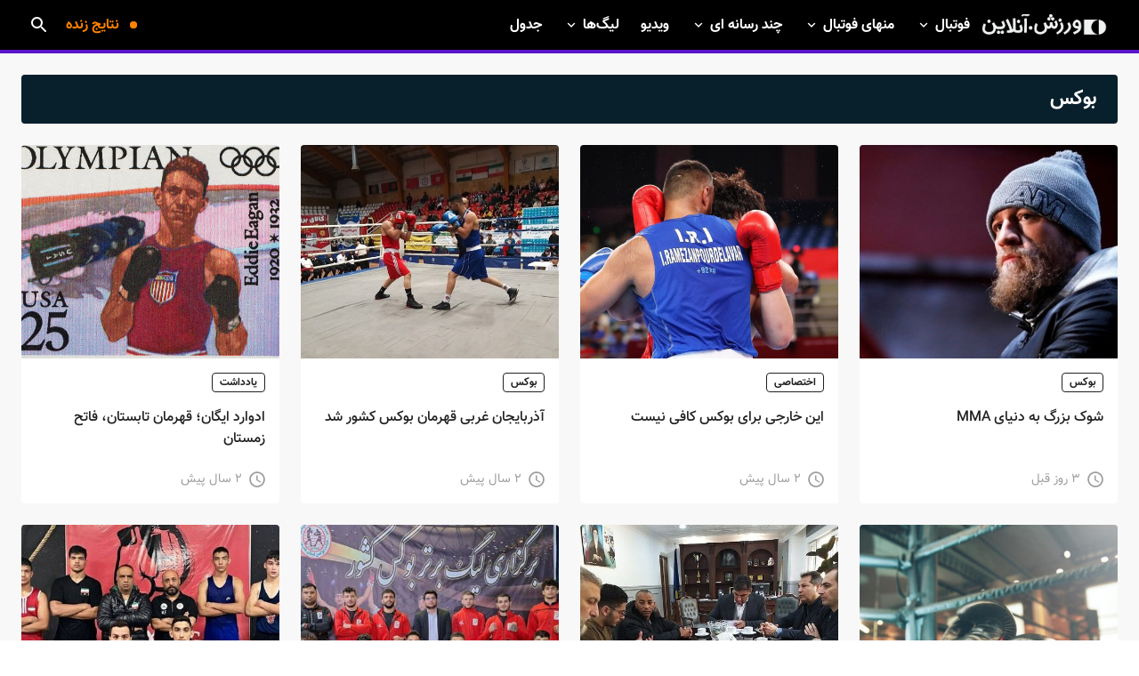

--- FILE ---
content_type: text/html; charset=utf-8
request_url: https://varzesh.online/posts/tags/boxing
body_size: 24493
content:
<!DOCTYPE html><html lang="en"><head><meta charSet="utf-8"/><link rel="dns-prefetch" href="static.asiastartup.ir"/><link rel="preconnect" href="static.asiastartup.ir"/><link rel="dns-prefetch" href="https://backend.varzesh.online"/><link rel="preconnect" href="https://backend.varzesh.online"/><meta property="og:type" content="website"/><title>بوکس | ورزش آنلاین</title><meta name="robots" content="index,follow"/><meta name="description" content="بوکس یا مشت‌زنی یک ورزش رزمی است. مبارزه ای است که در آن دو نفر با ضربات مشت در دو نوع آماتور و حرفه ای، با یکدیگر مبارزه می‌کنند. بوکس تاریخچه‌ای طولانی در کشور یونان دارد. البته بوکس مدرن در واقع از کشور آمریکا سرچشمه می‌گیرد. مسابقات این ورزش معمولاً با ناک اوت یا ضربه فنی همچون رشته های رزمی دیگر به پایان می‌رسد."/><meta property="og:title" content="بوکس"/><meta property="og:description" content="بوکس یا مشت‌زنی یک ورزش رزمی است. مبارزه ای است که در آن دو نفر با ضربات مشت در دو نوع آماتور و حرفه ای، با یکدیگر مبارزه می‌کنند. بوکس تاریخچه‌ای طولانی در کشور یونان دارد. البته بوکس مدرن در واقع از کشور آمریکا سرچشمه می‌گیرد. مسابقات این ورزش معمولاً با ناک اوت یا ضربه فنی همچون رشته های رزمی دیگر به پایان می‌رسد."/><meta property="og:url" content="https://varzesh.online/posts/tags/boxing"/><meta property="og:image" content="/images/main-logo-p.png"/><meta property="og:image:alt" content="ورزش آنلاین"/><meta property="og:video" content=""/><meta property="og:locale" content="fa_IR"/><meta property="og:site_name" content="ورزش آنلاین"/><link rel="canonical" href="https://varzesh.online/posts/tags/boxing"/><meta name="viewport" content="width=device-width, height=device-height, initial-scale=1.0"/><meta name="next-head-count" content="19"/><link rel="apple-touch-icon" sizes="180x180" href="/apple-touch-icon.png"/><link rel="icon" type="image/png" sizes="32x32" href="/favicon-32x32.png"/><link rel="icon" type="image/png" sizes="16x16" href="/favicon-16x16.png"/><link rel="shortcut icon" href="/favicon.ico"/><link rel="icon" type="image/png" sizes="192x192" href="/android-chrome-192x192.png"/><link rel="icon" type="image/png" sizes="256x256" href="/android-chrome-256x256.png"/><link rel="manifest" href="/manifest.json"/><link rel="mask-icon" href="/safari-pinned-tab.svg" color="#5bbad5"/><meta name="msapplication-TileColor" content="#da532c"/><meta name="theme-color" content="#000000"/><script async="" data-nscript="afterInteractive" src="https://www.googletagmanager.com/gtag/js?id=G-FST17VB39K"></script><script id="gtag-init" data-nscript="afterInteractive">
                    window.dataLayer = window.dataLayer || [];
                    function gtag(){dataLayer.push(arguments);}
                    gtag('js', new Date());
                    gtag('config', 'G-FST17VB39K', {
                      page_path: window.location.pathname,
                    });
                  </script><link rel="preload" href="/_next/static/media/f82e45fa82425685-s.p.woff2" as="font" type="font/woff2" crossorigin="anonymous" data-next-font="size-adjust"/><link rel="preload" href="/_next/static/media/3f6726e1b4250d86-s.p.woff2" as="font" type="font/woff2" crossorigin="anonymous" data-next-font="size-adjust"/><link rel="preload" href="/_next/static/media/dd048bc12e8bb7f5-s.p.woff2" as="font" type="font/woff2" crossorigin="anonymous" data-next-font="size-adjust"/><link rel="preload" href="/_next/static/media/ab422594e31c671f-s.p.woff2" as="font" type="font/woff2" crossorigin="anonymous" data-next-font="size-adjust"/><link rel="preload" href="/_next/static/css/8baf6b352769b7cc.css" as="style"/><link rel="stylesheet" href="/_next/static/css/8baf6b352769b7cc.css" data-n-g=""/><noscript data-n-css=""></noscript><script defer="" nomodule="" src="/_next/static/chunks/polyfills-c67a75d1b6f99dc8.js"></script><script src="/_next/static/chunks/webpack-77530c93dfc59ae7.js" defer=""></script><script src="/_next/static/chunks/framework-3c0d1ce97e33029f.js" defer=""></script><script src="/_next/static/chunks/main-940d5e17d70d7963.js" defer=""></script><script src="/_next/static/chunks/pages/_app-1e8cc4fdda616f86.js" defer=""></script><script src="/_next/static/chunks/0b4b6ee1-f3a8d96704dd4cd7.js" defer=""></script><script src="/_next/static/chunks/3753-89402c3ad9b007b9.js" defer=""></script><script src="/_next/static/chunks/6160-caf9fc6a156fc68e.js" defer=""></script><script src="/_next/static/chunks/3986-4748d6cfb38ac398.js" defer=""></script><script src="/_next/static/chunks/5046-c46b5f9dd76888ad.js" defer=""></script><script src="/_next/static/chunks/5986-b172509043b4c36a.js" defer=""></script><script src="/_next/static/chunks/8760-e1f0901c2de04d00.js" defer=""></script><script src="/_next/static/chunks/pages/posts/tags/%5Bslug%5D-a70bd928f192d0a2.js" defer=""></script><script src="/_next/static/CmBkZvqmxIJAlSuPggpbC/_buildManifest.js" defer=""></script><script src="/_next/static/CmBkZvqmxIJAlSuPggpbC/_ssgManifest.js" defer=""></script><style id="__jsx-2481328578">body{font-family:'__vazir_9c392b', '__vazir_Fallback_9c392b'}.MuiTypography-root{font-family:'__vazir_9c392b', '__vazir_Fallback_9c392b'}</style><style data-emotion="css-global 0"></style><style data-emotion="css-global 19jd3w9">html{-webkit-font-smoothing:antialiased;-moz-osx-font-smoothing:grayscale;box-sizing:border-box;-webkit-text-size-adjust:100%;}*,*::before,*::after{box-sizing:inherit;}strong,b{font-weight:700;}body{margin:0;color:rgba(0, 0, 0, 0.87);font-family:'__vazir_9c392b','__vazir_Fallback_9c392b';font-weight:400;font-size:1rem;line-height:1.5;background-color:#fff;}@media print{body{background-color:#fff;}}body::backdrop{background-color:#fff;}body{direction:rtl;}input::-webkit-outer-spin-button,input::-webkit-inner-spin-button{-webkit-appearance:none;margin:0;}input[type=number]{-moz-appearance:textfield;}a{-webkit-text-decoration:none;text-decoration:none;}</style><style data-emotion="css-global 1prfaxn">@-webkit-keyframes mui-auto-fill{from{display:block;}}@keyframes mui-auto-fill{from{display:block;}}@-webkit-keyframes mui-auto-fill-cancel{from{display:block;}}@keyframes mui-auto-fill-cancel{from{display:block;}}</style><style data-emotion="css 8atqhb 1a00p3z 1ekb41w 1ijzlzp csffzd 1hbxb0r 675ts4 cwwxmg 11lpmhm g60b6h 155o4t1 1r5zk36 ry71rz 1roerpr 1px0r2z 70qvj9 r0773s xfw3yt mlhxts 1f4ans8 1n46vqs s1bfy 16dn7vb 1hy9t21 1tsvksn nuraj1 155ujcw 5idqhx 8xr0jr ku3rcu i44wyl 1vygj9j mnn31 13kyewb vubbuv 13ec0ti jopqp8 1uempua 1iwh1b4 rj18ou j7qwjs 4y84eq 1h77wgb 15j76c0 6fiaes 1mwrzjw 1895mr1 aldrdt 1m4x34 1dmtjrz agr05n 18zsr3k 186dlyw kbhrkh 1gmu3yq 1fq08ua 1uasp3m 3apc68 u4p24i zhzryw 19gc7lg 1hv8km6 11uzgvq 1vq9awe 16ovc44 9ojj69 1ifu4wr q2y3yl 1n1rld4 ln690f vcmfe8 1qn923y xi606m o8q4yd 320ldo 1m9pwf3 19gndve 1njnjhq 1dnxqgd x1g73q l9ewl5 snopzi 1lmx211 f4ws6b mmh0ch a44474 1ytmemf">.css-8atqhb{width:100%;}.css-1a00p3z{background-color:#000;border-bottom:4px solid;border-color:#5915CA;height:60px;width:100%;position:fixed;z-index:1210;top:0;}.css-1ekb41w{width:100%;margin-right:auto;box-sizing:border-box;margin-left:auto;display:block;padding-right:16px;padding-left:16px;}@media (min-width:600px){.css-1ekb41w{padding-right:24px;padding-left:24px;}}@media (min-width:1536px){.css-1ekb41w{max-width:1536px;}}.css-1ijzlzp{display:-webkit-box;display:-webkit-flex;display:-ms-flexbox;display:flex;-webkit-flex-direction:row;-ms-flex-direction:row;flex-direction:row;-webkit-align-items:center;-webkit-box-align:center;-ms-flex-align:center;align-items:center;-webkit-box-pack:justify;-webkit-justify-content:space-between;justify-content:space-between;position:relative;height:56px;}.css-1ijzlzp>:not(style):not(style){margin:0;}.css-1ijzlzp>:not(style)~:not(style){margin-right:16px;}.css-csffzd{display:-webkit-box;display:-webkit-flex;display:-ms-flexbox;display:flex;-webkit-flex-direction:row;-ms-flex-direction:row;flex-direction:row;-webkit-align-items:center;-webkit-box-align:center;-ms-flex-align:center;align-items:center;}.css-csffzd>:not(style):not(style){margin:0;}.css-csffzd>:not(style)~:not(style){margin-right:8px;}.css-1hbxb0r{display:-webkit-inline-box;display:-webkit-inline-flex;display:-ms-inline-flexbox;display:inline-flex;-webkit-align-items:center;-webkit-box-align:center;-ms-flex-align:center;align-items:center;-webkit-box-pack:center;-ms-flex-pack:center;-webkit-justify-content:center;justify-content:center;position:relative;box-sizing:border-box;-webkit-tap-highlight-color:transparent;background-color:transparent;outline:0;border:0;margin:0;border-radius:0;padding:0;cursor:pointer;-webkit-user-select:none;-moz-user-select:none;-ms-user-select:none;user-select:none;vertical-align:middle;-moz-appearance:none;-webkit-appearance:none;-webkit-text-decoration:none;text-decoration:none;color:inherit;text-align:center;-webkit-flex:0 0 auto;-ms-flex:0 0 auto;flex:0 0 auto;font-size:1.5rem;padding:8px;border-radius:50%;overflow:visible;color:rgba(0, 0, 0, 0.54);-webkit-transition:background-color 150ms cubic-bezier(0.4, 0, 0.2, 1) 0ms;transition:background-color 150ms cubic-bezier(0.4, 0, 0.2, 1) 0ms;}.css-1hbxb0r::-moz-focus-inner{border-style:none;}.css-1hbxb0r.Mui-disabled{pointer-events:none;cursor:default;}@media print{.css-1hbxb0r{-webkit-print-color-adjust:exact;color-adjust:exact;}}.css-1hbxb0r:hover{background-color:rgba(0, 0, 0, 0.04);}@media (hover: none){.css-1hbxb0r:hover{background-color:transparent;}}.css-1hbxb0r.Mui-disabled{background-color:transparent;color:rgba(0, 0, 0, 0.26);}@media (min-width:0px){.css-1hbxb0r{display:-webkit-box;display:-webkit-flex;display:-ms-flexbox;display:flex;}}@media (min-width:1200px){.css-1hbxb0r{display:none;}}.css-675ts4{-webkit-user-select:none;-moz-user-select:none;-ms-user-select:none;user-select:none;width:1em;height:1em;display:inline-block;fill:currentColor;-webkit-flex-shrink:0;-ms-flex-negative:0;flex-shrink:0;-webkit-transition:fill 200ms cubic-bezier(0.4, 0, 0.2, 1) 0ms;transition:fill 200ms cubic-bezier(0.4, 0, 0.2, 1) 0ms;font-size:1.5rem;color:#fff;}.css-cwwxmg{display:-webkit-box;display:-webkit-flex;display:-ms-flexbox;display:flex;}.css-cwwxmg a{display:-webkit-box;display:-webkit-flex;display:-ms-flexbox;display:flex;-webkit-align-items:center;-webkit-box-align:center;-ms-flex-align:center;align-items:center;}@media (min-width:0px){.css-cwwxmg img{width:120px;}}@media (min-width:600px){.css-cwwxmg img{width:120px;}}@media (min-width:900px){.css-cwwxmg img{width:150px;}}.css-11lpmhm{display:-webkit-box;display:-webkit-flex;display:-ms-flexbox;display:flex;-webkit-flex-direction:row;-ms-flex-direction:row;flex-direction:row;height:100%;}.css-11lpmhm>:not(style):not(style){margin:0;}.css-11lpmhm>:not(style)~:not(style){margin-right:24px;}@media (min-width:0px){.css-11lpmhm{display:none;}}@media (min-width:1200px){.css-11lpmhm{display:-webkit-box;display:-webkit-flex;display:-ms-flexbox;display:flex;}}.css-g60b6h{color:#fff;height:100%;}.css-g60b6h a{color:#fff;}.css-g60b6h a svg{-webkit-transition:0.3s all;transition:0.3s all;-webkit-transform:rotate(0deg);-moz-transform:rotate(0deg);-ms-transform:rotate(0deg);transform:rotate(0deg);}.css-g60b6h a:hover svg{color:#212121;-webkit-transform:rotate(180deg);-moz-transform:rotate(180deg);-ms-transform:rotate(180deg);transform:rotate(180deg);}.css-g60b6h .sub-menu{opacity:0;visibility:hidden;}@media (min-width:0px){.css-g60b6h .sub-menu{-webkit-transition:intial;transition:intial;}}@media (min-width:600px){.css-g60b6h .sub-menu{-webkit-transition:initial;transition:initial;}}@media (min-width:900px){.css-g60b6h .sub-menu{-webkit-transition:0.3s all;transition:0.3s all;}}@media (min-width:1200px){.css-g60b6h .sub-menu{-webkit-transition:0.3s all;transition:0.3s all;}}.css-g60b6h .sub-menu a{color:#212121;}.css-g60b6h .sub-menu span{color:#212121;}@media (min-width:0px){.css-g60b6h:hover .sub-menu{opacity:0;visibility:hidden;}}@media (min-width:600px){.css-g60b6h:hover .sub-menu{opacity:0;visibility:hidden;}}@media (min-width:900px){.css-g60b6h:hover .sub-menu{opacity:1;visibility:visible;}}@media (min-width:1200px){.css-g60b6h:hover .sub-menu{opacity:1;visibility:visible;}}.css-g60b6h.open{height:auto;}.css-g60b6h.open svg{-webkit-transform:rotate(180deg);-moz-transform:rotate(180deg);-ms-transform:rotate(180deg);transform:rotate(180deg);}.css-g60b6h svg{-webkit-transition:.3s all;transition:.3s all;}.css-g60b6h .menu-item{height:100%;display:-webkit-box;display:-webkit-flex;display:-ms-flexbox;display:flex;-webkit-align-items:center;-webkit-box-align:center;-ms-flex-align:center;align-items:center;color:#fff;position:relative;-webkit-transition:.4s all;transition:.4s all;}.css-g60b6h .menu-item:after{content:"";position:absolute;bottom:0;right:0;width:0%;height:4px;background-color:#5915CA;-webkit-transform:translate3d(40%, 0, 0);-moz-transform:translate3d(40%, 0, 0);-ms-transform:translate3d(40%, 0, 0);transform:translate3d(40%, 0, 0);-webkit-transition:.4s all;transition:.4s all;}.css-g60b6h .menu-item:hover{opacity:0.8;}.css-g60b6h .menu-item:hover:after{width:100%;-webkit-transform:translate3d(0, 0, 0);-moz-transform:translate3d(0, 0, 0);-ms-transform:translate3d(0, 0, 0);transform:translate3d(0, 0, 0);}.css-155o4t1{margin:0;font-size:0.85rem;line-height:20.5px;font-weight:700;color:undefined;display:-webkit-box;display:-webkit-flex;display:-ms-flexbox;display:flex;-webkit-align-items:center;-webkit-box-align:center;-ms-flex-align:center;align-items:center;cursor:pointer;}@media (min-width:900px){.css-155o4t1{font-size:1rem;line-height:35px;}}.css-1r5zk36{-webkit-user-select:none;-moz-user-select:none;-ms-user-select:none;user-select:none;width:1em;height:1em;display:inline-block;fill:currentColor;-webkit-flex-shrink:0;-ms-flex-negative:0;flex-shrink:0;-webkit-transition:fill 200ms cubic-bezier(0.4, 0, 0.2, 1) 0ms;transition:fill 200ms cubic-bezier(0.4, 0, 0.2, 1) 0ms;font-size:1.5rem;font-size:18px;margin-right:4px;}.css-ry71rz{visibility:visible;position:absolute;left:0;right:0;top:60px;background-color:#ffffff;border-bottom-right-radius:8px;border-bottom-left-radius:8px;z-index:2;padding:32px;box-shadow:0 4px 8px rgba(0,0,0,0.12);overflow:hidden;}.css-1roerpr{box-sizing:border-box;display:-webkit-box;display:-webkit-flex;display:-ms-flexbox;display:flex;-webkit-box-flex-wrap:wrap;-webkit-flex-wrap:wrap;-ms-flex-wrap:wrap;flex-wrap:wrap;width:100%;-webkit-flex-direction:row;-ms-flex-direction:row;flex-direction:row;margin-top:-8px;width:calc(100% + 8px);margin-right:-8px;}.css-1roerpr>.MuiGrid-item{padding-top:8px;}.css-1roerpr>.MuiGrid-item{padding-right:8px;}.css-1px0r2z{box-sizing:border-box;margin:0;-webkit-flex-direction:row;-ms-flex-direction:row;flex-direction:row;-webkit-flex-basis:100%;-ms-flex-preferred-size:100%;flex-basis:100%;-webkit-box-flex:0;-webkit-flex-grow:0;-ms-flex-positive:0;flex-grow:0;max-width:100%;}@media (min-width:600px){.css-1px0r2z{-webkit-flex-basis:100%;-ms-flex-preferred-size:100%;flex-basis:100%;-webkit-box-flex:0;-webkit-flex-grow:0;-ms-flex-positive:0;flex-grow:0;max-width:100%;}}@media (min-width:900px){.css-1px0r2z{-webkit-flex-basis:100%;-ms-flex-preferred-size:100%;flex-basis:100%;-webkit-box-flex:0;-webkit-flex-grow:0;-ms-flex-positive:0;flex-grow:0;max-width:100%;}}@media (min-width:1200px){.css-1px0r2z{-webkit-flex-basis:33.333333%;-ms-flex-preferred-size:33.333333%;flex-basis:33.333333%;-webkit-box-flex:0;-webkit-flex-grow:0;-ms-flex-positive:0;flex-grow:0;max-width:33.333333%;}}@media (min-width:1536px){.css-1px0r2z{-webkit-flex-basis:33.333333%;-ms-flex-preferred-size:33.333333%;flex-basis:33.333333%;-webkit-box-flex:0;-webkit-flex-grow:0;-ms-flex-positive:0;flex-grow:0;max-width:33.333333%;}}.css-70qvj9{display:-webkit-box;display:-webkit-flex;display:-ms-flexbox;display:flex;-webkit-align-items:center;-webkit-box-align:center;-ms-flex-align:center;align-items:center;}.css-r0773s{margin:0;font-size:1rem;line-height:25px;font-weight:700;color:#212121;font-weight:700;}@media (min-width:900px){.css-r0773s{font-size:1.125rem;line-height:28px;}}.css-xfw3yt{list-style:none;margin:0;padding:0;position:relative;padding-top:8px;padding-bottom:8px;width:100%;}.css-xfw3yt a{display:-webkit-box;display:-webkit-flex;display:-ms-flexbox;display:flex;-webkit-align-items:center;-webkit-box-align:center;-ms-flex-align:center;align-items:center;}.css-xfw3yt a .MuiListItemAvatar-root{min-width:30px;margin-top:0;}.css-xfw3yt a .MuiListItemAvatar-root .MuiAvatar-root{width:24px;height:24px;border-radius:0;}.css-mlhxts{margin:0;font-size:0.85rem;line-height:20.5px;font-weight:700;color:#fff;display:-webkit-box;display:-webkit-flex;display:-ms-flexbox;display:flex;-webkit-align-items:center;-webkit-box-align:center;-ms-flex-align:center;align-items:center;}@media (min-width:900px){.css-mlhxts{font-size:1rem;line-height:35px;}}.css-1f4ans8{box-sizing:border-box;display:-webkit-box;display:-webkit-flex;display:-ms-flexbox;display:flex;-webkit-box-flex-wrap:wrap;-webkit-flex-wrap:wrap;-ms-flex-wrap:wrap;flex-wrap:wrap;width:100%;-webkit-flex-direction:row;-ms-flex-direction:row;flex-direction:row;margin-top:-8px;width:calc(100% + 8px);margin-right:-8px;-webkit-box-flex-wrap:nowrap;-webkit-flex-wrap:nowrap;-ms-flex-wrap:nowrap;flex-wrap:nowrap;}.css-1f4ans8>.MuiGrid-item{padding-top:8px;}.css-1f4ans8>.MuiGrid-item{padding-right:8px;}.css-1n46vqs{display:-webkit-box;display:-webkit-flex;display:-ms-flexbox;display:flex;-webkit-box-pack:start;-ms-flex-pack:start;-webkit-justify-content:flex-start;justify-content:flex-start;-webkit-align-items:flex-start;-webkit-box-align:flex-start;-ms-flex-align:flex-start;align-items:flex-start;position:relative;-webkit-text-decoration:none;text-decoration:none;width:100%;box-sizing:border-box;text-align:right;padding-top:8px;padding-bottom:8px;padding-right:16px;padding-left:16px;padding-right:0;padding-top:8px;padding-bottom:0;}.css-1n46vqs.Mui-focusVisible{background-color:rgba(0, 0, 0, 0.12);}.css-1n46vqs.Mui-selected{background-color:rgba(89, 21, 202, 0.08);}.css-1n46vqs.Mui-selected.Mui-focusVisible{background-color:rgba(89, 21, 202, 0.2);}.css-1n46vqs.Mui-disabled{opacity:0.38;}.css-s1bfy{min-width:56px;-webkit-flex-shrink:0;-ms-flex-negative:0;flex-shrink:0;margin-top:8px;}.css-16dn7vb{position:relative;display:-webkit-box;display:-webkit-flex;display:-ms-flexbox;display:flex;-webkit-align-items:center;-webkit-box-align:center;-ms-flex-align:center;align-items:center;-webkit-box-pack:center;-ms-flex-pack:center;-webkit-justify-content:center;justify-content:center;-webkit-flex-shrink:0;-ms-flex-negative:0;flex-shrink:0;width:40px;height:40px;font-family:'__vazir_9c392b','__vazir_Fallback_9c392b';font-size:1.25rem;line-height:1;border-radius:50%;overflow:hidden;-webkit-user-select:none;-moz-user-select:none;-ms-user-select:none;user-select:none;}.css-1hy9t21{width:100%;height:100%;text-align:center;object-fit:cover;color:transparent;text-indent:10000px;}.css-1tsvksn{-webkit-flex:1 1 auto;-ms-flex:1 1 auto;flex:1 1 auto;min-width:0;margin-top:4px;margin-bottom:4px;}.css-nuraj1{margin:0;font-size:0.85rem;line-height:20.5px;font-weight:400;}@media (min-width:900px){.css-nuraj1{font-size:1rem;line-height:35px;}}.css-155ujcw{display:-webkit-box;display:-webkit-flex;display:-ms-flexbox;display:flex;-webkit-flex-direction:column;-ms-flex-direction:column;flex-direction:column;-webkit-align-items:center;-webkit-box-align:center;-ms-flex-align:center;align-items:center;-webkit-flex-direction:row;-ms-flex-direction:row;flex-direction:row;}.css-155ujcw a{margin-left:50px;}.css-5idqhx{position:relative;width:8px;height:8px;border-radius:8px;background:#ff8200;z-index:2;margin-left:12px;}@-webkit-keyframes pulsate{from{opacity:1;-webkit-transform:scale(1);-moz-transform:scale(1);-ms-transform:scale(1);transform:scale(1);}to{opacity:0;-webkit-transform:scale(2);-moz-transform:scale(2);-ms-transform:scale(2);transform:scale(2);}}@keyframes pulsate{from{opacity:1;transform:scale(1);}to{opacity:0;transform:scale(2);}}.css-5idqhx:before{content:"";position:absolute;z-index:1;top:calc(50% - 4px);-webkit-animation:pulsate 1s infinite ease;animation:pulsate 1s infinite ease;display:block;background:#ff8200;width:8px;height:8px;border-radius:8px;}.css-8xr0jr{margin:0;font-size:0.85rem;line-height:20.5px;font-weight:700;color:#ff8200;display:-webkit-box;display:-webkit-flex;display:-ms-flexbox;display:flex;-webkit-align-items:center;-webkit-box-align:center;-ms-flex-align:center;align-items:center;}@media (min-width:900px){.css-8xr0jr{font-size:1rem;line-height:35px;}}.css-ku3rcu{margin-top:8px;margin-bottom:8px;height:56px;display:-webkit-box;display:-webkit-flex;display:-ms-flexbox;display:flex;-webkit-align-items:center;-webkit-box-align:center;-ms-flex-align:center;align-items:center;}.css-ku3rcu svg{fill:#fff;}.css-ku3rcu input{color:#fff;}.css-ku3rcu .MuiFormControl-root{width:0;}.css-i44wyl{display:-webkit-inline-box;display:-webkit-inline-flex;display:-ms-inline-flexbox;display:inline-flex;-webkit-flex-direction:column;-ms-flex-direction:column;flex-direction:column;position:relative;min-width:0;padding:0;margin:0;border:0;vertical-align:top;}.css-1vygj9j{font-family:'__vazir_9c392b','__vazir_Fallback_9c392b';font-weight:400;font-size:1rem;line-height:1.4375em;color:rgba(0, 0, 0, 0.87);box-sizing:border-box;position:relative;cursor:text;display:-webkit-inline-box;display:-webkit-inline-flex;display:-ms-inline-flexbox;display:inline-flex;-webkit-align-items:center;-webkit-box-align:center;-ms-flex-align:center;align-items:center;position:relative;}.css-1vygj9j.Mui-disabled{color:rgba(0, 0, 0, 0.38);cursor:default;}label+.css-1vygj9j{margin-top:16px;}.css-1vygj9j:after{border-bottom:2px solid #5915CA;right:0;bottom:0;content:"";position:absolute;left:0;-webkit-transform:scaleX(0);-moz-transform:scaleX(0);-ms-transform:scaleX(0);transform:scaleX(0);-webkit-transition:-webkit-transform 200ms cubic-bezier(0.0, 0, 0.2, 1) 0ms;transition:transform 200ms cubic-bezier(0.0, 0, 0.2, 1) 0ms;pointer-events:none;}.css-1vygj9j.Mui-focused:after{-webkit-transform:scaleX(1) translateX(0);-moz-transform:scaleX(1) translateX(0);-ms-transform:scaleX(1) translateX(0);transform:scaleX(1) translateX(0);}.css-1vygj9j.Mui-error:before,.css-1vygj9j.Mui-error:after{border-bottom-color:#d32f2f;}.css-1vygj9j:before{border-bottom:1px solid rgba(0, 0, 0, 0.42);right:0;bottom:0;content:"\00a0";position:absolute;left:0;-webkit-transition:border-bottom-color 200ms cubic-bezier(0.4, 0, 0.2, 1) 0ms;transition:border-bottom-color 200ms cubic-bezier(0.4, 0, 0.2, 1) 0ms;pointer-events:none;}.css-1vygj9j:hover:not(.Mui-disabled, .Mui-error):before{border-bottom:2px solid rgba(0, 0, 0, 0.87);}@media (hover: none){.css-1vygj9j:hover:not(.Mui-disabled, .Mui-error):before{border-bottom:1px solid rgba(0, 0, 0, 0.42);}}.css-1vygj9j.Mui-disabled:before{border-bottom-style:dotted;}.css-mnn31{font:inherit;letter-spacing:inherit;color:currentColor;padding:4px 0 5px;border:0;box-sizing:content-box;background:none;height:1.4375em;margin:0;-webkit-tap-highlight-color:transparent;display:block;min-width:0;width:100%;-webkit-animation-name:mui-auto-fill-cancel;animation-name:mui-auto-fill-cancel;-webkit-animation-duration:10ms;animation-duration:10ms;}.css-mnn31::-webkit-input-placeholder{color:currentColor;opacity:0.42;-webkit-transition:opacity 200ms cubic-bezier(0.4, 0, 0.2, 1) 0ms;transition:opacity 200ms cubic-bezier(0.4, 0, 0.2, 1) 0ms;}.css-mnn31::-moz-placeholder{color:currentColor;opacity:0.42;-webkit-transition:opacity 200ms cubic-bezier(0.4, 0, 0.2, 1) 0ms;transition:opacity 200ms cubic-bezier(0.4, 0, 0.2, 1) 0ms;}.css-mnn31:-ms-input-placeholder{color:currentColor;opacity:0.42;-webkit-transition:opacity 200ms cubic-bezier(0.4, 0, 0.2, 1) 0ms;transition:opacity 200ms cubic-bezier(0.4, 0, 0.2, 1) 0ms;}.css-mnn31::-ms-input-placeholder{color:currentColor;opacity:0.42;-webkit-transition:opacity 200ms cubic-bezier(0.4, 0, 0.2, 1) 0ms;transition:opacity 200ms cubic-bezier(0.4, 0, 0.2, 1) 0ms;}.css-mnn31:focus{outline:0;}.css-mnn31:invalid{box-shadow:none;}.css-mnn31::-webkit-search-decoration{-webkit-appearance:none;}label[data-shrink=false]+.MuiInputBase-formControl .css-mnn31::-webkit-input-placeholder{opacity:0!important;}label[data-shrink=false]+.MuiInputBase-formControl .css-mnn31::-moz-placeholder{opacity:0!important;}label[data-shrink=false]+.MuiInputBase-formControl .css-mnn31:-ms-input-placeholder{opacity:0!important;}label[data-shrink=false]+.MuiInputBase-formControl .css-mnn31::-ms-input-placeholder{opacity:0!important;}label[data-shrink=false]+.MuiInputBase-formControl .css-mnn31:focus::-webkit-input-placeholder{opacity:0.42;}label[data-shrink=false]+.MuiInputBase-formControl .css-mnn31:focus::-moz-placeholder{opacity:0.42;}label[data-shrink=false]+.MuiInputBase-formControl .css-mnn31:focus:-ms-input-placeholder{opacity:0.42;}label[data-shrink=false]+.MuiInputBase-formControl .css-mnn31:focus::-ms-input-placeholder{opacity:0.42;}.css-mnn31.Mui-disabled{opacity:1;-webkit-text-fill-color:rgba(0, 0, 0, 0.38);}.css-mnn31:-webkit-autofill{-webkit-animation-duration:5000s;animation-duration:5000s;-webkit-animation-name:mui-auto-fill;animation-name:mui-auto-fill;}.css-13kyewb{display:-webkit-inline-box;display:-webkit-inline-flex;display:-ms-inline-flexbox;display:inline-flex;-webkit-align-items:center;-webkit-box-align:center;-ms-flex-align:center;align-items:center;-webkit-box-pack:center;-ms-flex-pack:center;-webkit-justify-content:center;justify-content:center;position:relative;box-sizing:border-box;-webkit-tap-highlight-color:transparent;background-color:transparent;outline:0;border:0;margin:0;border-radius:0;padding:0;cursor:pointer;-webkit-user-select:none;-moz-user-select:none;-ms-user-select:none;user-select:none;vertical-align:middle;-moz-appearance:none;-webkit-appearance:none;-webkit-text-decoration:none;text-decoration:none;color:inherit;text-align:center;-webkit-flex:0 0 auto;-ms-flex:0 0 auto;flex:0 0 auto;font-size:1.5rem;padding:8px;border-radius:50%;overflow:visible;color:rgba(0, 0, 0, 0.54);-webkit-transition:background-color 150ms cubic-bezier(0.4, 0, 0.2, 1) 0ms;transition:background-color 150ms cubic-bezier(0.4, 0, 0.2, 1) 0ms;width:40px;height:40px;top:50%;left:0;-webkit-transform:translateY(-50%);-moz-transform:translateY(-50%);-ms-transform:translateY(-50%);transform:translateY(-50%);}.css-13kyewb::-moz-focus-inner{border-style:none;}.css-13kyewb.Mui-disabled{pointer-events:none;cursor:default;}@media print{.css-13kyewb{-webkit-print-color-adjust:exact;color-adjust:exact;}}.css-13kyewb:hover{background-color:rgba(0, 0, 0, 0.04);}@media (hover: none){.css-13kyewb:hover{background-color:transparent;}}.css-13kyewb.Mui-disabled{background-color:transparent;color:rgba(0, 0, 0, 0.26);}@media (min-width:0px){.css-13kyewb{position:absolute;}}.css-vubbuv{-webkit-user-select:none;-moz-user-select:none;-ms-user-select:none;user-select:none;width:1em;height:1em;display:inline-block;fill:currentColor;-webkit-flex-shrink:0;-ms-flex-negative:0;flex-shrink:0;-webkit-transition:fill 200ms cubic-bezier(0.4, 0, 0.2, 1) 0ms;transition:fill 200ms cubic-bezier(0.4, 0, 0.2, 1) 0ms;font-size:1.5rem;}.css-13ec0ti{position:fixed;display:-webkit-box;display:-webkit-flex;display:-ms-flexbox;display:flex;-webkit-align-items:center;-webkit-box-align:center;-ms-flex-align:center;align-items:center;-webkit-box-pack:center;-ms-flex-pack:center;-webkit-justify-content:center;justify-content:center;left:0;bottom:0;top:0;right:0;background-color:rgba(0, 0, 0, 0.5);-webkit-tap-highlight-color:transparent;z-index:1201;}.css-jopqp8{background-color:#f8f8f8;min-height:calc(100vh - 138px);padding:60px 0;}.css-1uempua{display:-webkit-box;display:-webkit-flex;display:-ms-flexbox;display:flex;-webkit-flex-direction:column;-ms-flex-direction:column;flex-direction:column;padding-top:24px;padding-bottom:24px;}.css-1uempua>:not(style):not(style){margin:0;}.css-1uempua>:not(style)~:not(style){margin-top:24px;}.css-1iwh1b4{display:-webkit-box;display:-webkit-flex;display:-ms-flexbox;display:flex;-webkit-flex-direction:row;-ms-flex-direction:row;flex-direction:row;-webkit-align-items:center;-webkit-box-align:center;-ms-flex-align:center;align-items:center;padding-right:24px;padding-left:24px;background-color:#081f2c;height:55px;border-radius:4px;}.css-rj18ou{margin:0;font-family:'__vazir_9c392b','__vazir_Fallback_9c392b';font-weight:400;font-size:1rem;line-height:1.5;font-weight:700;color:#fff;font-size:22px;width:100%;white-space:nowrap;text-overflow:ellipsis;overflow:hidden;}@media (max-width:600px){.css-rj18ou{font-size:18px;}}.css-j7qwjs{display:-webkit-box;display:-webkit-flex;display:-ms-flexbox;display:flex;-webkit-flex-direction:column;-ms-flex-direction:column;flex-direction:column;}.css-4y84eq{margin-right:0px;margin-left:0px;}.css-1h77wgb{box-sizing:border-box;display:-webkit-box;display:-webkit-flex;display:-ms-flexbox;display:flex;-webkit-box-flex-wrap:wrap;-webkit-flex-wrap:wrap;-ms-flex-wrap:wrap;flex-wrap:wrap;width:100%;-webkit-flex-direction:row;-ms-flex-direction:row;flex-direction:row;margin-top:-24px;width:calc(100% + 24px);margin-right:-24px;}.css-1h77wgb>.MuiGrid-item{padding-top:24px;}.css-1h77wgb>.MuiGrid-item{padding-right:24px;}.css-15j76c0{box-sizing:border-box;margin:0;-webkit-flex-direction:row;-ms-flex-direction:row;flex-direction:row;-webkit-flex-basis:100%;-ms-flex-preferred-size:100%;flex-basis:100%;-webkit-box-flex:0;-webkit-flex-grow:0;-ms-flex-positive:0;flex-grow:0;max-width:100%;}@media (min-width:600px){.css-15j76c0{-webkit-flex-basis:100%;-ms-flex-preferred-size:100%;flex-basis:100%;-webkit-box-flex:0;-webkit-flex-grow:0;-ms-flex-positive:0;flex-grow:0;max-width:100%;}}@media (min-width:900px){.css-15j76c0{-webkit-flex-basis:100%;-ms-flex-preferred-size:100%;flex-basis:100%;-webkit-box-flex:0;-webkit-flex-grow:0;-ms-flex-positive:0;flex-grow:0;max-width:100%;}}@media (min-width:1200px){.css-15j76c0{-webkit-flex-basis:100%;-ms-flex-preferred-size:100%;flex-basis:100%;-webkit-box-flex:0;-webkit-flex-grow:0;-ms-flex-positive:0;flex-grow:0;max-width:100%;}}@media (min-width:1536px){.css-15j76c0{-webkit-flex-basis:100%;-ms-flex-preferred-size:100%;flex-basis:100%;-webkit-box-flex:0;-webkit-flex-grow:0;-ms-flex-positive:0;flex-grow:0;max-width:100%;}}.css-6fiaes{box-sizing:border-box;margin:0;-webkit-flex-direction:row;-ms-flex-direction:row;flex-direction:row;-webkit-flex-basis:100%;-ms-flex-preferred-size:100%;flex-basis:100%;-webkit-box-flex:0;-webkit-flex-grow:0;-ms-flex-positive:0;flex-grow:0;max-width:100%;}@media (min-width:600px){.css-6fiaes{-webkit-flex-basis:100%;-ms-flex-preferred-size:100%;flex-basis:100%;-webkit-box-flex:0;-webkit-flex-grow:0;-ms-flex-positive:0;flex-grow:0;max-width:100%;}}@media (min-width:900px){.css-6fiaes{-webkit-flex-basis:33.333333%;-ms-flex-preferred-size:33.333333%;flex-basis:33.333333%;-webkit-box-flex:0;-webkit-flex-grow:0;-ms-flex-positive:0;flex-grow:0;max-width:33.333333%;}}@media (min-width:1200px){.css-6fiaes{-webkit-flex-basis:25%;-ms-flex-preferred-size:25%;flex-basis:25%;-webkit-box-flex:0;-webkit-flex-grow:0;-ms-flex-positive:0;flex-grow:0;max-width:25%;}}@media (min-width:1536px){.css-6fiaes{-webkit-flex-basis:25%;-ms-flex-preferred-size:25%;flex-basis:25%;-webkit-box-flex:0;-webkit-flex-grow:0;-ms-flex-positive:0;flex-grow:0;max-width:25%;}}.css-1mwrzjw{border-radius:4px;overflow:hidden;-webkit-transition:.3s all;transition:.3s all;background:#ffffff;}.css-1mwrzjw:hover{box-shadow:-1px 3px 10px 5px rgba(0,0,0,0.08);}.css-1895mr1{position:relative;}.css-aldrdt{height:100%;}.css-aldrdt img{border-top-right-radius:1px;border-top-left-radius:1px;object-fit:contain;}.css-1m4x34{height:240px;overflow:hidden;position:relative;}.css-1dmtjrz{position:absolute;bottom:10px;right:10px;left:10px;}.css-agr05n{display:-webkit-box;display:-webkit-flex;display:-ms-flexbox;display:flex;-webkit-flex-direction:column;-ms-flex-direction:column;flex-direction:column;-webkit-box-pack:justify;-webkit-justify-content:space-between;justify-content:space-between;padding:16px;}.css-agr05n>:not(style):not(style){margin:0;}.css-agr05n>:not(style)~:not(style){margin-top:8px;}@media (min-width:0px){.css-agr05n{height:auto;}}@media (min-width:900px){.css-agr05n{height:162.5px;}}.css-18zsr3k{display:-webkit-box;display:-webkit-flex;display:-ms-flexbox;display:flex;-webkit-flex-direction:column;-ms-flex-direction:column;flex-direction:column;}.css-18zsr3k>:not(style):not(style){margin:0;}.css-18zsr3k>:not(style)~:not(style){margin-top:8px;}.css-186dlyw{position:relative;}.css-186dlyw::after{content:"";position:absolute;left:0;top:0;height:100%;width:32px;background:linear-gradient(to right, #ffffff , transparent);}.css-kbhrkh{display:-webkit-box;display:-webkit-flex;display:-ms-flexbox;display:flex;-webkit-flex-direction:row;-ms-flex-direction:row;flex-direction:row;overflow-x:auto;width:100%;padding-left:32px;}@media (max-width:899.95px){.css-kbhrkh{overflow:hidden;max-width:100%;padding:0;}}.css-1gmu3yq{margin:0;font-size:0.5rem;line-height:8px;font-weight:700;color:#212121;display:inline-block;border:1px solid;border-radius:4px;padding-top:1.6px;padding-bottom:1.6px;padding-right:16px;padding-left:16px;margin-left:8px;margin-bottom:8px;cursor:pointer;padding:4px 8px;-webkit-transition:0.1s all;transition:0.1s all;background-color:transparent;border-color:#212121;max-width:120px;overflow:hidden;white-space:nowrap;text-overflow:ellipsis;}@media (min-width:900px){.css-1gmu3yq{font-size:0.75rem;line-height:12px;}}@media (max-width:899.95px){.css-1gmu3yq{margin:0;}}.css-1fq08ua{margin-top:0!important;}.css-1fq08ua a:hover{color:#5915CA;}.css-1fq08ua a:hover *{color:#5915CA;}.css-1uasp3m:hover{color:#5915CA;}.css-1uasp3m:hover h2,.css-1uasp3m:hover h3{color:#5915CA;}.css-1uasp3m:visited{color:#5915CA;}.css-1uasp3m:visited h2,.css-1uasp3m:visited h3{color:#5915CA;}.css-3apc68{margin:0;font-family:'__vazir_9c392b','__vazir_Fallback_9c392b';font-weight:400;font-size:1rem;line-height:1.5;font-weight:500;max-width:100%;overflow:hidden;line-clamp:2;display:-webkit-box;-webkit-line-clamp:2;-webkit-box-orient:vertical;}@media (max-width:899.95px){.css-3apc68{font-size:14px!important;max-width:100%;overflow:hidden;margin-top:0;line-clamp:3;display:-webkit-box;-webkit-line-clamp:3;-webkit-box-orient:vertical;}}.css-u4p24i{display:-webkit-box;display:-webkit-flex;display:-ms-flexbox;display:flex;-webkit-flex-direction:row;-ms-flex-direction:row;flex-direction:row;-webkit-align-items:center;-webkit-box-align:center;-ms-flex-align:center;align-items:center;}.css-zhzryw{display:-webkit-box;display:-webkit-flex;display:-ms-flexbox;display:flex;-webkit-flex-direction:row;-ms-flex-direction:row;flex-direction:row;-webkit-align-items:center;-webkit-box-align:center;-ms-flex-align:center;align-items:center;color:#212121;}.css-zhzryw>:not(style):not(style){margin:0;}.css-zhzryw>:not(style)~:not(style){margin-right:8px;}.css-zhzryw span{color:#9e9e9e;}.css-19gc7lg{width:18px;}.css-1hv8km6{margin:0;font-size:0.75rem;line-height:19px;font-weight:400;}@media (min-width:900px){.css-1hv8km6{font-size:0.874rem;line-height:22px;}}.css-11uzgvq{border-radius:4px;overflow:hidden;-webkit-transition:.3s all;transition:.3s all;background:#ffffff;}.css-11uzgvq:hover{box-shadow:-1px 3px 10px 5px rgba(0,0,0,0.08);}@media (max-width:899.95px){.css-11uzgvq{min-height:90px;display:-webkit-box;display:-webkit-flex;display:-ms-flexbox;display:flex;-webkit-box-pack:justify;-webkit-justify-content:space-between;justify-content:space-between;-webkit-flex-direction:row-reverse;-ms-flex-direction:row-reverse;flex-direction:row-reverse;width:100%;}}.css-1vq9awe{position:relative;}@media (max-width:899.95px){.css-1vq9awe a{display:inline-block;height:100%;}}.css-16ovc44{height:240px;overflow:hidden;position:relative;}@media (max-width:899.95px){.css-16ovc44{width:138px;height:100%;}.css-16ovc44 img{width:100%!important;min-width:100%!important;height:100%!important;object-fit:cover!important;object-position:center!important;}}.css-9ojj69{display:-webkit-box;display:-webkit-flex;display:-ms-flexbox;display:flex;-webkit-flex-direction:column;-ms-flex-direction:column;flex-direction:column;-webkit-box-pack:justify;-webkit-justify-content:space-between;justify-content:space-between;padding:16px;}.css-9ojj69>:not(style):not(style){margin:0;}.css-9ojj69>:not(style)~:not(style){margin-top:8px;}@media (min-width:0px){.css-9ojj69{height:auto;}}@media (min-width:900px){.css-9ojj69{height:162.5px;}}@media (max-width:899.95px){.css-9ojj69{padding:8px;}}.css-1ifu4wr{background-color:rgba(0, 0, 0, 0.4);padding:4px;border-radius:100%;width:36px;height:36px;text-align:center;line-height:36px;margin-left:4px;display:inline-block;}.css-1ifu4wr img{position:relative;top:2px;width:22px;}.css-q2y3yl{color:inherit;}.css-1n1rld4{display:-webkit-box;display:-webkit-flex;display:-ms-flexbox;display:flex;-webkit-flex-direction:column;-ms-flex-direction:column;flex-direction:column;padding-top:16px;padding-bottom:16px;}.css-ln690f{display:-webkit-inline-box;display:-webkit-inline-flex;display:-ms-inline-flexbox;display:inline-flex;-webkit-align-items:center;-webkit-box-align:center;-ms-flex-align:center;align-items:center;-webkit-box-pack:center;-ms-flex-pack:center;-webkit-justify-content:center;justify-content:center;position:relative;box-sizing:border-box;-webkit-tap-highlight-color:transparent;background-color:transparent;outline:0;border:0;margin:0;border-radius:0;padding:0;cursor:pointer;-webkit-user-select:none;-moz-user-select:none;-ms-user-select:none;user-select:none;vertical-align:middle;-moz-appearance:none;-webkit-appearance:none;-webkit-text-decoration:none;text-decoration:none;color:inherit;font-family:'__vazir_9c392b','__vazir_Fallback_9c392b';font-weight:500;font-size:0.875rem;line-height:1.75;text-transform:uppercase;min-width:64px;padding:6px 8px;border-radius:4px;-webkit-transition:background-color 250ms cubic-bezier(0.4, 0, 0.2, 1) 0ms,box-shadow 250ms cubic-bezier(0.4, 0, 0.2, 1) 0ms,border-color 250ms cubic-bezier(0.4, 0, 0.2, 1) 0ms,color 250ms cubic-bezier(0.4, 0, 0.2, 1) 0ms;transition:background-color 250ms cubic-bezier(0.4, 0, 0.2, 1) 0ms,box-shadow 250ms cubic-bezier(0.4, 0, 0.2, 1) 0ms,border-color 250ms cubic-bezier(0.4, 0, 0.2, 1) 0ms,color 250ms cubic-bezier(0.4, 0, 0.2, 1) 0ms;color:#5915CA;-webkit-transition:background-color 250ms cubic-bezier(0.4, 0, 0.2, 1) 0ms,box-shadow 250ms cubic-bezier(0.4, 0, 0.2, 1) 0ms,border-color 250ms cubic-bezier(0.4, 0, 0.2, 1) 0ms;transition:background-color 250ms cubic-bezier(0.4, 0, 0.2, 1) 0ms,box-shadow 250ms cubic-bezier(0.4, 0, 0.2, 1) 0ms,border-color 250ms cubic-bezier(0.4, 0, 0.2, 1) 0ms;}.css-ln690f::-moz-focus-inner{border-style:none;}.css-ln690f.Mui-disabled{pointer-events:none;cursor:default;}@media print{.css-ln690f{-webkit-print-color-adjust:exact;color-adjust:exact;}}.css-ln690f:hover{-webkit-text-decoration:none;text-decoration:none;background-color:rgba(89, 21, 202, 0.04);}@media (hover: none){.css-ln690f:hover{background-color:transparent;}}.css-ln690f.Mui-disabled{color:rgba(0, 0, 0, 0.26);}.css-ln690f .MuiLoadingButton-startIconLoadingStart,.css-ln690f .MuiLoadingButton-endIconLoadingEnd{-webkit-transition:opacity 250ms cubic-bezier(0.4, 0, 0.2, 1) 0ms;transition:opacity 250ms cubic-bezier(0.4, 0, 0.2, 1) 0ms;opacity:0;}.css-ln690f.MuiLoadingButton-loading{color:transparent;}.css-vcmfe8{display:-webkit-box;display:-webkit-flex;display:-ms-flexbox;display:flex;-webkit-flex-direction:column;-ms-flex-direction:column;flex-direction:column;-webkit-align-items:center;-webkit-box-align:center;-ms-flex-align:center;align-items:center;position:relative;z-index:1;background-color:#000;}.css-1qn923y{width:120px;}.css-1qn923y img{width:100%;}.css-xi606m{text-align:center;}.css-o8q4yd{display:-webkit-inline-box;display:-webkit-inline-flex;display:-ms-inline-flexbox;display:inline-flex;width:58px;height:38px;overflow:hidden;padding:12px;box-sizing:border-box;position:relative;-webkit-flex-shrink:0;-ms-flex-negative:0;flex-shrink:0;z-index:0;vertical-align:middle;margin:0 auto;padding:0;display:-webkit-box;display:-webkit-flex;display:-ms-flexbox;display:flex;margin-bottom:16px;width:40px;height:20px;}@media print{.css-o8q4yd{-webkit-print-color-adjust:exact;color-adjust:exact;}}.css-o8q4yd .MuiSwitch-switchBase{margin:0;padding:0;-webkit-transform:translateX(0);-moz-transform:translateX(0);-ms-transform:translateX(0);transform:translateX(0);}.css-o8q4yd .MuiSwitch-switchBase.Mui-checked{color:#fff;-webkit-transform:translateX(-20px);-moz-transform:translateX(-20px);-ms-transform:translateX(-20px);transform:translateX(-20px);}.css-o8q4yd .MuiSwitch-switchBase.Mui-checked .MuiSwitch-thumb:before{background-image:url('data:image/svg+xml;utf8,<svg xmlns="http://www.w3.org/2000/svg" height="12" width="12" viewBox="0 0 20 20"><path fill="%23fff" d="M4.2 2.5l-.7 1.8-1.8.7 1.8.7.7 1.8.6-1.8L6.7 5l-1.9-.7-.6-1.8zm15 8.3a6.7 6.7 0 11-6.6-6.6 5.8 5.8 0 006.6 6.6z"/></svg>');}.css-o8q4yd .MuiSwitch-switchBase.Mui-checked+.MuiSwitch-track{opacity:1;background-color:#aab4be;}.css-o8q4yd .MuiSwitch-thumb{background-color:#5915CA;}.css-o8q4yd .MuiSwitch-thumb:before{content:'';position:absolute;width:100%;height:100%;right:0;top:0;background-repeat:no-repeat;-webkit-background-position:center;background-position:center;background-image:url('data:image/svg+xml;utf8,<svg xmlns="http://www.w3.org/2000/svg" height="12" width="12" viewBox="0 0 20 20"><path fill="%23fff" d="M9.305 1.667V3.75h1.389V1.667h-1.39zm-4.707 1.95l-.982.982L5.09 6.072l.982-.982-1.473-1.473zm10.802 0L13.927 5.09l.982.982 1.473-1.473-.982-.982zM10 5.139a4.872 4.872 0 00-4.862 4.86A4.872 4.872 0 0010 14.862 4.872 4.872 0 0014.86 10 4.872 4.872 0 0010 5.139zm0 1.389A3.462 3.462 0 0113.471 10a3.462 3.462 0 01-3.473 3.472A3.462 3.462 0 016.527 10 3.462 3.462 0 0110 6.528zM1.665 9.305v1.39h2.083v-1.39H1.666zm14.583 0v1.39h2.084v-1.39h-2.084zM5.09 13.928L3.616 15.4l.982.982 1.473-1.473-.982-.982zm9.82 0l-.982.982 1.473 1.473.982-.982-1.473-1.473zM9.305 16.25v2.083h1.389V16.25h-1.39z"/></svg>');}.css-o8q4yd .MuiSwitch-track{opacity:1;background-color:#aab4be;border-radius:10px;}.css-320ldo{display:-webkit-inline-box;display:-webkit-inline-flex;display:-ms-inline-flexbox;display:inline-flex;-webkit-align-items:center;-webkit-box-align:center;-ms-flex-align:center;align-items:center;-webkit-box-pack:center;-ms-flex-pack:center;-webkit-justify-content:center;justify-content:center;position:relative;box-sizing:border-box;-webkit-tap-highlight-color:transparent;background-color:transparent;outline:0;border:0;margin:0;border-radius:0;padding:0;cursor:pointer;-webkit-user-select:none;-moz-user-select:none;-ms-user-select:none;user-select:none;vertical-align:middle;-moz-appearance:none;-webkit-appearance:none;-webkit-text-decoration:none;text-decoration:none;color:inherit;padding:9px;border-radius:50%;position:absolute;top:0;right:0;z-index:1;color:#fff;-webkit-transition:right 150ms cubic-bezier(0.4, 0, 0.2, 1) 0ms,-webkit-transform 150ms cubic-bezier(0.4, 0, 0.2, 1) 0ms;transition:right 150ms cubic-bezier(0.4, 0, 0.2, 1) 0ms,transform 150ms cubic-bezier(0.4, 0, 0.2, 1) 0ms;}.css-320ldo::-moz-focus-inner{border-style:none;}.css-320ldo.Mui-disabled{pointer-events:none;cursor:default;}@media print{.css-320ldo{-webkit-print-color-adjust:exact;color-adjust:exact;}}.css-320ldo.Mui-checked{-webkit-transform:translateX(-20px);-moz-transform:translateX(-20px);-ms-transform:translateX(-20px);transform:translateX(-20px);}.css-320ldo.Mui-disabled{color:#f5f5f5;}.css-320ldo.Mui-checked+.MuiSwitch-track{opacity:0.5;}.css-320ldo.Mui-disabled+.MuiSwitch-track{opacity:0.12;}.css-320ldo .MuiSwitch-input{right:-100%;width:300%;}.css-320ldo:hover{background-color:rgba(0, 0, 0, 0.04);}@media (hover: none){.css-320ldo:hover{background-color:transparent;}}.css-320ldo.Mui-checked{color:#5915CA;}.css-320ldo.Mui-checked:hover{background-color:rgba(89, 21, 202, 0.04);}@media (hover: none){.css-320ldo.Mui-checked:hover{background-color:transparent;}}.css-320ldo.Mui-checked.Mui-disabled{color:rgb(191, 166, 234);}.css-320ldo.Mui-checked+.MuiSwitch-track{background-color:#5915CA;}.css-1m9pwf3{cursor:inherit;position:absolute;opacity:0;width:100%;height:100%;top:0;right:0;margin:0;padding:0;z-index:1;}.css-19gndve{box-shadow:0px 2px 1px -1px rgba(0,0,0,0.2),0px 1px 1px 0px rgba(0,0,0,0.14),0px 1px 3px 0px rgba(0,0,0,0.12);background-color:currentColor;width:20px;height:20px;border-radius:50%;}.css-1njnjhq{height:100%;width:100%;border-radius:7px;z-index:-1;-webkit-transition:opacity 150ms cubic-bezier(0.4, 0, 0.2, 1) 0ms,background-color 150ms cubic-bezier(0.4, 0, 0.2, 1) 0ms;transition:opacity 150ms cubic-bezier(0.4, 0, 0.2, 1) 0ms,background-color 150ms cubic-bezier(0.4, 0, 0.2, 1) 0ms;background-color:rgba(0, 0, 0, 0.87);opacity:0.38;}.css-1dnxqgd{display:-webkit-box;display:-webkit-flex;display:-ms-flexbox;display:flex;-webkit-flex-direction:column;-ms-flex-direction:column;flex-direction:column;-webkit-box-pack:center;-ms-flex-pack:center;-webkit-justify-content:center;justify-content:center;-webkit-align-items:center;-webkit-box-align:center;-ms-flex-align:center;align-items:center;width:100%;padding-bottom:16px;}.css-1dnxqgd>:not(style):not(style){margin:0;}.css-1dnxqgd>:not(style)~:not(style){margin-top:16px;}.css-x1g73q{list-style:none;margin:0;padding:0;position:relative;padding-top:8px;padding-bottom:8px;width:100%;display:-webkit-box;display:-webkit-flex;display:-ms-flexbox;display:flex;-webkit-box-pack:center;-ms-flex-pack:center;-webkit-justify-content:center;justify-content:center;-webkit-box-flex-wrap:wrap;-webkit-flex-wrap:wrap;-ms-flex-wrap:wrap;flex-wrap:wrap;padding-top:0px;padding-bottom:0px;}.css-x1g73q .MuiListItem-root{min-width:102px;}.css-l9ewl5{display:-webkit-box;display:-webkit-flex;display:-ms-flexbox;display:flex;-webkit-box-pack:start;-ms-flex-pack:start;-webkit-justify-content:flex-start;justify-content:flex-start;-webkit-align-items:center;-webkit-box-align:center;-ms-flex-align:center;align-items:center;position:relative;-webkit-text-decoration:none;text-decoration:none;width:100%;box-sizing:border-box;text-align:right;padding-top:8px;padding-bottom:8px;padding-right:16px;padding-left:16px;width:initial;border-left:1px solid;border-color:#fff;padding-top:0px;padding-bottom:0px;}.css-l9ewl5.Mui-focusVisible{background-color:rgba(0, 0, 0, 0.12);}.css-l9ewl5.Mui-selected{background-color:rgba(89, 21, 202, 0.08);}.css-l9ewl5.Mui-selected.Mui-focusVisible{background-color:rgba(89, 21, 202, 0.2);}.css-l9ewl5.Mui-disabled{opacity:0.38;}.css-l9ewl5:last-child{border:0px solid;}.css-l9ewl5 .MuiListItemText-root{margin-top:0px;margin-bottom:0px;color:#fff;}.css-l9ewl5 .MuiListItemText-root span{font-size:15px;}.css-snopzi{margin:0;font-family:'__vazir_9c392b','__vazir_Fallback_9c392b';font-weight:400;font-size:1rem;line-height:1.5;display:block;}.css-1lmx211{margin:0;font-family:'__vazir_9c392b','__vazir_Fallback_9c392b';font-weight:400;font-size:1rem;line-height:1.5;}.css-f4ws6b{list-style:none;margin:0;padding:0;position:relative;padding-top:8px;padding-bottom:8px;display:-webkit-box;display:-webkit-flex;display:-ms-flexbox;display:flex;-webkit-box-pack:center;-ms-flex-pack:center;-webkit-justify-content:center;justify-content:center;-webkit-box-flex-wrap:wrap;-webkit-flex-wrap:wrap;-ms-flex-wrap:wrap;flex-wrap:wrap;padding-top:0px;padding-bottom:0px;}.css-f4ws6b .MuiListItem-root{padding-top:0;padding-bottom:0;width:auto;line-height:20px;}.css-f4ws6b .MuiListItem-root .MuiListItemText-root{margin:0;}.css-f4ws6b .MuiListItem-root .MuiListItemText-root a{display:-webkit-box;display:-webkit-flex;display:-ms-flexbox;display:flex;line-height:20px;}.css-f4ws6b .MuiListItem-root .MuiListItemText-root a svg{color:#fff;width:20px;height:20px;}.css-mmh0ch{display:-webkit-box;display:-webkit-flex;display:-ms-flexbox;display:flex;-webkit-box-pack:start;-ms-flex-pack:start;-webkit-justify-content:flex-start;justify-content:flex-start;-webkit-align-items:center;-webkit-box-align:center;-ms-flex-align:center;align-items:center;position:relative;-webkit-text-decoration:none;text-decoration:none;width:100%;box-sizing:border-box;text-align:right;padding-top:8px;padding-bottom:8px;padding-right:16px;padding-left:16px;}.css-mmh0ch.Mui-focusVisible{background-color:rgba(0, 0, 0, 0.12);}.css-mmh0ch.Mui-selected{background-color:rgba(89, 21, 202, 0.08);}.css-mmh0ch.Mui-selected.Mui-focusVisible{background-color:rgba(89, 21, 202, 0.2);}.css-mmh0ch.Mui-disabled{opacity:0.38;}.css-a44474{margin:0;font-size:0.5rem;line-height:8px;font-weight:400;color:#fff;font-size:11px!important;}@media (min-width:900px){.css-a44474{font-size:0.75rem;line-height:12px;}}.css-1ytmemf{margin:0;font-family:'__vazir_9c392b','__vazir_Fallback_9c392b';font-weight:400;font-size:1rem;line-height:1.5;color:#fff;font-size:8px!important;margin-top:0.5rem!important;}</style></head><body dir="rtl"><div id="__next"><div class="Toastify"></div><style>
      #nprogress {
        pointer-events: none;
      }
      #nprogress .bar {
        background: #5915CA;
        position: fixed;
        z-index: 9999;
        top: 0;
        left: 0;
        width: 100%;
        height: 2px;
      }
      #nprogress .peg {
        display: block;
        position: absolute;
        right: 0px;
        width: 100px;
        height: 100%;
        box-shadow: 0 0 10px #5915CA, 0 0 5px #5915CA;
        opacity: 1;
        -webkit-transform: rotate(3deg) translate(0px, -4px);
        -ms-transform: rotate(3deg) translate(0px, -4px);
        transform: rotate(3deg) translate(0px, -4px);
      }
      #nprogress .spinner {
        display: block;
        position: fixed;
        z-index: 1031;
        top: 15px;
        right: 15px;
      }
      #nprogress .spinner-icon {
        width: 18px;
        height: 18px;
        box-sizing: border-box;
        border: solid 2px transparent;
        border-top-color: #5915CA;
        border-left-color: #5915CA;
        border-radius: 50%;
        -webkit-animation: nprogresss-spinner 400ms linear infinite;
        animation: nprogress-spinner 400ms linear infinite;
      }
      .nprogress-custom-parent {
        overflow: hidden;
        position: relative;
      }
      .nprogress-custom-parent #nprogress .spinner,
      .nprogress-custom-parent #nprogress .bar {
        position: absolute;
      }
      @-webkit-keyframes nprogress-spinner {
        0% {
          -webkit-transform: rotate(0deg);
        }
        100% {
          -webkit-transform: rotate(360deg);
        }
      }
      @keyframes nprogress-spinner {
        0% {
          transform: rotate(0deg);
        }
        100% {
          transform: rotate(360deg);
        }
      }
    </style><div class="lightTheme MuiBox-root css-0"><div class="MuiBox-root css-8atqhb"><header class="MuiBox-root css-0"><div class="MuiBox-root css-1a00p3z"><div class="MuiContainer-root MuiContainer-maxWidthXl css-1ekb41w"><div class="MuiStack-root css-1ijzlzp"><div class="MuiStack-root css-csffzd"><button class="MuiButtonBase-root MuiIconButton-root MuiIconButton-sizeMedium css-1hbxb0r" tabindex="0" type="button"><svg class="MuiSvgIcon-root MuiSvgIcon-fontSizeMedium css-675ts4" focusable="false" aria-hidden="true" viewBox="0 0 24 24" data-testid="MenuIcon"><path d="M3 18h18v-2H3v2zm0-5h18v-2H3v2zm0-7v2h18V6H3z"></path></svg></button><div class="MuiBox-root css-cwwxmg"><h1><a title="ورزش آنلاین" href="/"><img loading="lazy" src="/images/main-logo.png" alt="ورزش آنلاین"/></a></h1></div><div class="MuiStack-root css-11lpmhm"><div class="MuiBox-root css-g60b6h"><a class="menu-item" href="/posts/menu/football"><span class="MuiTypography-root MuiTypography-bodyBold css-155o4t1">فوتبال<svg class="MuiSvgIcon-root MuiSvgIcon-fontSizeMedium css-1r5zk36" focusable="false" aria-hidden="true" viewBox="0 0 24 24" data-testid="ExpandMoreRoundedIcon"><path d="M15.88 9.29 12 13.17 8.12 9.29a.9959.9959 0 0 0-1.41 0c-.39.39-.39 1.02 0 1.41l4.59 4.59c.39.39 1.02.39 1.41 0l4.59-4.59c.39-.39.39-1.02 0-1.41-.39-.38-1.03-.39-1.42 0z"></path></svg></span></a><div class="sub-menu MuiBox-root css-ry71rz"><div class="MuiGrid-root MuiGrid-container MuiGrid-spacing-xs-1 css-1roerpr"><div class="MuiGrid-root MuiGrid-item MuiGrid-grid-xs-12 MuiGrid-grid-lg-4 css-1px0r2z"><a class="MuiBox-root css-70qvj9" href="/posts/menu/futsal"><span class="MuiTypography-root MuiTypography-headingBold css-r0773s">فوتسال</span></a><ul class="MuiList-root MuiList-padding css-xfw3yt"></ul></div><div class="MuiGrid-root MuiGrid-item MuiGrid-grid-xs-12 MuiGrid-grid-lg-4 css-1px0r2z"><a class="MuiBox-root css-70qvj9" href="/posts/menu/football-iran"><span class="MuiTypography-root MuiTypography-headingBold css-r0773s">فوتبال ایران</span></a><ul class="MuiList-root MuiList-padding css-xfw3yt"></ul></div><div class="MuiGrid-root MuiGrid-item MuiGrid-grid-xs-12 MuiGrid-grid-lg-4 css-1px0r2z"><a class="MuiBox-root css-70qvj9" href="/posts/menu/world-football"><span class="MuiTypography-root MuiTypography-headingBold css-r0773s">فوتبال جهان</span></a><ul class="MuiList-root MuiList-padding css-xfw3yt"></ul></div><div class="MuiGrid-root MuiGrid-item MuiGrid-grid-xs-12 MuiGrid-grid-lg-4 css-1px0r2z"><a class="MuiBox-root css-70qvj9" href="/posts/menu/woman-football"><span class="MuiTypography-root MuiTypography-headingBold css-r0773s">فوتبال زنان</span></a><ul class="MuiList-root MuiList-padding css-xfw3yt"></ul></div><div class="MuiGrid-root MuiGrid-item MuiGrid-grid-xs-12 MuiGrid-grid-lg-4 css-1px0r2z"><a class="MuiBox-root css-70qvj9" href="/posts/menu/beach-football"><span class="MuiTypography-root MuiTypography-headingBold css-r0773s">فوتبال ساحلی</span></a><ul class="MuiList-root MuiList-padding css-xfw3yt"></ul></div><div class="MuiGrid-root MuiGrid-item MuiGrid-grid-xs-12 MuiGrid-grid-lg-4 css-1px0r2z"><a class="MuiBox-root css-70qvj9" href="/posts/menu/transfer-market"><span class="MuiTypography-root MuiTypography-headingBold css-r0773s">بازار نقل و انتقالات</span></a><ul class="MuiList-root MuiList-padding css-xfw3yt"></ul></div><div class="MuiGrid-root MuiGrid-item MuiGrid-grid-xs-12 MuiGrid-grid-lg-4 css-1px0r2z"><a class="MuiBox-root css-70qvj9" href="/posts/menu/referee"><span class="MuiTypography-root MuiTypography-headingBold css-r0773s">داوری</span></a><ul class="MuiList-root MuiList-padding css-xfw3yt"></ul></div></div></div></div><div class="MuiBox-root css-g60b6h"><a class="menu-item" href="/posts/menu/other-sports"><span class="MuiTypography-root MuiTypography-bodyBold css-155o4t1">منهای فوتبال<svg class="MuiSvgIcon-root MuiSvgIcon-fontSizeMedium css-1r5zk36" focusable="false" aria-hidden="true" viewBox="0 0 24 24" data-testid="ExpandMoreRoundedIcon"><path d="M15.88 9.29 12 13.17 8.12 9.29a.9959.9959 0 0 0-1.41 0c-.39.39-.39 1.02 0 1.41l4.59 4.59c.39.39 1.02.39 1.41 0l4.59-4.59c.39-.39.39-1.02 0-1.41-.39-.38-1.03-.39-1.42 0z"></path></svg></span></a><div class="sub-menu MuiBox-root css-ry71rz"><div class="MuiGrid-root MuiGrid-container MuiGrid-spacing-xs-1 css-1roerpr"><div class="MuiGrid-root MuiGrid-item MuiGrid-grid-xs-12 MuiGrid-grid-lg-4 css-1px0r2z"><a class="MuiBox-root css-70qvj9" href="/posts/menu/wrestling"><span class="MuiTypography-root MuiTypography-headingBold css-r0773s">کشتی</span></a><ul class="MuiList-root MuiList-padding css-xfw3yt"></ul></div><div class="MuiGrid-root MuiGrid-item MuiGrid-grid-xs-12 MuiGrid-grid-lg-4 css-1px0r2z"><a class="MuiBox-root css-70qvj9" href="/posts/menu/weightlifting"><span class="MuiTypography-root MuiTypography-headingBold css-r0773s">وزنه برداری</span></a><ul class="MuiList-root MuiList-padding css-xfw3yt"></ul></div><div class="MuiGrid-root MuiGrid-item MuiGrid-grid-xs-12 MuiGrid-grid-lg-4 css-1px0r2z"><a class="MuiBox-root css-70qvj9" href="/posts/menu/martial-arts"><span class="MuiTypography-root MuiTypography-headingBold css-r0773s">رزمی</span></a><ul class="MuiList-root MuiList-padding css-xfw3yt"></ul></div><div class="MuiGrid-root MuiGrid-item MuiGrid-grid-xs-12 MuiGrid-grid-lg-4 css-1px0r2z"><a class="MuiBox-root css-70qvj9" href="/posts/menu/water-sports"><span class="MuiTypography-root MuiTypography-headingBold css-r0773s">ورزش های آبی</span></a><ul class="MuiList-root MuiList-padding css-xfw3yt"></ul></div><div class="MuiGrid-root MuiGrid-item MuiGrid-grid-xs-12 MuiGrid-grid-lg-4 css-1px0r2z"><a class="MuiBox-root css-70qvj9" href="/posts/menu/world-sports"><span class="MuiTypography-root MuiTypography-headingBold css-r0773s">ورزش جهان</span></a><ul class="MuiList-root MuiList-padding css-xfw3yt"></ul></div><div class="MuiGrid-root MuiGrid-item MuiGrid-grid-xs-12 MuiGrid-grid-lg-4 css-1px0r2z"><a class="MuiBox-root css-70qvj9" href="/posts/menu/ball-net"><span class="MuiTypography-root MuiTypography-headingBold css-r0773s">توپ و تور</span></a><ul class="MuiList-root MuiList-padding css-xfw3yt"></ul></div><div class="MuiGrid-root MuiGrid-item MuiGrid-grid-xs-12 MuiGrid-grid-lg-4 css-1px0r2z"><a class="MuiBox-root css-70qvj9" href="/posts/menu/other-areas"><span class="MuiTypography-root MuiTypography-headingBold css-r0773s">دیگر حوزه ها</span></a><ul class="MuiList-root MuiList-padding css-xfw3yt"></ul></div></div></div></div><div class="MuiBox-root css-g60b6h"><a class="menu-item" href="/posts/menu/multi-media"><span class="MuiTypography-root MuiTypography-bodyBold css-155o4t1">چند رسانه ای<svg class="MuiSvgIcon-root MuiSvgIcon-fontSizeMedium css-1r5zk36" focusable="false" aria-hidden="true" viewBox="0 0 24 24" data-testid="ExpandMoreRoundedIcon"><path d="M15.88 9.29 12 13.17 8.12 9.29a.9959.9959 0 0 0-1.41 0c-.39.39-.39 1.02 0 1.41l4.59 4.59c.39.39 1.02.39 1.41 0l4.59-4.59c.39-.39.39-1.02 0-1.41-.39-.38-1.03-.39-1.42 0z"></path></svg></span></a><div class="sub-menu MuiBox-root css-ry71rz"><div class="MuiGrid-root MuiGrid-container MuiGrid-spacing-xs-1 css-1roerpr"><div class="MuiGrid-root MuiGrid-item MuiGrid-grid-xs-12 MuiGrid-grid-lg-4 css-1px0r2z"><a class="MuiBox-root css-70qvj9" href="/posts/menu/report-image"><span class="MuiTypography-root MuiTypography-headingBold css-r0773s">گزارش تصویری</span></a><ul class="MuiList-root MuiList-padding css-xfw3yt"></ul></div><div class="MuiGrid-root MuiGrid-item MuiGrid-grid-xs-12 MuiGrid-grid-lg-4 css-1px0r2z"><a class="MuiBox-root css-70qvj9" href="/posts/menu/podcast"><span class="MuiTypography-root MuiTypography-headingBold css-r0773s">پادکست</span></a><ul class="MuiList-root MuiList-padding css-xfw3yt"></ul></div><div class="MuiGrid-root MuiGrid-item MuiGrid-grid-xs-12 MuiGrid-grid-lg-4 css-1px0r2z"><a class="MuiBox-root css-70qvj9" href="/posts/menu/social-media"><span class="MuiTypography-root MuiTypography-headingBold css-r0773s">فضای مجازی</span></a><ul class="MuiList-root MuiList-padding css-xfw3yt"></ul></div><div class="MuiGrid-root MuiGrid-item MuiGrid-grid-xs-12 MuiGrid-grid-lg-4 css-1px0r2z"><a class="MuiBox-root css-70qvj9" href="/posts/menu/exclusive-poster"><span class="MuiTypography-root MuiTypography-headingBold css-r0773s">پوستر اختصاصی</span></a><ul class="MuiList-root MuiList-padding css-xfw3yt"></ul></div><div class="MuiGrid-root MuiGrid-item MuiGrid-grid-xs-12 MuiGrid-grid-lg-4 css-1px0r2z"><a class="MuiBox-root css-70qvj9" href="/posts/menu/inphografi"><span class="MuiTypography-root MuiTypography-headingBold css-r0773s">اینفوگرافی</span></a><ul class="MuiList-root MuiList-padding css-xfw3yt"></ul></div></div></div></div><div class="MuiBox-root css-g60b6h"><a class="menu-item" href="/posts/menu/video"><span class="MuiTypography-root MuiTypography-bodyBold css-mlhxts">ویدیو</span></a></div><div class="MuiBox-root css-g60b6h"><span class="MuiTypography-root MuiTypography-bodyBold css-155o4t1">لیگ‌ها<svg class="MuiSvgIcon-root MuiSvgIcon-fontSizeMedium css-1r5zk36" focusable="false" aria-hidden="true" viewBox="0 0 24 24" data-testid="ExpandMoreRoundedIcon"><path d="M15.88 9.29 12 13.17 8.12 9.29a.9959.9959 0 0 0-1.41 0c-.39.39-.39 1.02 0 1.41l4.59 4.59c.39.39 1.02.39 1.41 0l4.59-4.59c.39-.39.39-1.02 0-1.41-.39-.38-1.03-.39-1.42 0z"></path></svg></span><div class="sub-menu MuiBox-root css-ry71rz"><div class="MuiGrid-root MuiGrid-container MuiGrid-spacing-xs-1 css-1f4ans8"><div class="MuiGrid-root MuiGrid-item MuiGrid-grid-xs-12 MuiGrid-grid-lg-4 css-1px0r2z"><a class="MuiBox-root css-70qvj9" href="/league/persian-gulf-pro-league"><span class="MuiTypography-root MuiTypography-headingBold css-r0773s">لیگ برتر خلیج فارس</span></a><ul class="MuiList-root MuiList-padding css-xfw3yt"><li class="MuiListItem-root MuiListItem-gutters MuiListItem-padding MuiListItem-alignItemsFlexStart css-1n46vqs"><a href="/team/esteghlal"><div class="MuiListItemAvatar-root MuiListItemAvatar-alignItemsFlexStart css-s1bfy"><div class="MuiAvatar-root MuiAvatar-circular css-16dn7vb"><img alt="استقلال" src="https://static.asiastartup.ir/sport/pstc008215279967803413838a-edda-4f32-a033-5d1e15e1e9b7.jpg" class="MuiAvatar-img css-1hy9t21"/></div></div><div class="MuiListItemText-root css-1tsvksn"><span class="MuiTypography-root MuiTypography-bodyRegular css-nuraj1">استقلال</span></div></a></li><li class="MuiListItem-root MuiListItem-gutters MuiListItem-padding MuiListItem-alignItemsFlexStart css-1n46vqs"><a href="/team/perspolis"><div class="MuiListItemAvatar-root MuiListItemAvatar-alignItemsFlexStart css-s1bfy"></div><div class="MuiListItemText-root css-1tsvksn"><span class="MuiTypography-root MuiTypography-bodyRegular css-nuraj1">پرسپولیس</span></div></a></li><li class="MuiListItem-root MuiListItem-gutters MuiListItem-padding MuiListItem-alignItemsFlexStart css-1n46vqs"><a href="/team/tabriz-tractor"><div class="MuiListItemAvatar-root MuiListItemAvatar-alignItemsFlexStart css-s1bfy"></div><div class="MuiListItemText-root css-1tsvksn"><span class="MuiTypography-root MuiTypography-bodyRegular css-nuraj1">تراکتور</span></div></a></li><li class="MuiListItem-root MuiListItem-gutters MuiListItem-padding MuiListItem-alignItemsFlexStart css-1n46vqs"><a href="/team/sepahan"><div class="MuiListItemAvatar-root MuiListItemAvatar-alignItemsFlexStart css-s1bfy"></div><div class="MuiListItemText-root css-1tsvksn"><span class="MuiTypography-root MuiTypography-bodyRegular css-nuraj1">سپاهان</span></div></a></li><li class="MuiListItem-root MuiListItem-gutters MuiListItem-padding MuiListItem-alignItemsFlexStart css-1n46vqs"><a href="/team/foolad-fc"><div class="MuiListItemAvatar-root MuiListItemAvatar-alignItemsFlexStart css-s1bfy"></div><div class="MuiListItemText-root css-1tsvksn"><span class="MuiTypography-root MuiTypography-bodyRegular css-nuraj1">فولاد</span></div></a></li><li class="MuiListItem-root MuiListItem-gutters MuiListItem-padding MuiListItem-alignItemsFlexStart css-1n46vqs"><a href="/league/persian-gulf-pro-league"><div class="MuiListItemAvatar-root MuiListItemAvatar-alignItemsFlexStart css-s1bfy"></div><div class="MuiListItemText-root css-1tsvksn"><span class="MuiTypography-root MuiTypography-bodyRegular css-nuraj1">سایر تیم‌های ایران</span></div></a></li></ul></div><div class="MuiGrid-root MuiGrid-item MuiGrid-grid-xs-12 MuiGrid-grid-lg-4 css-1px0r2z"><a class="MuiBox-root css-70qvj9" href="/league/uefa-champions-league"><span class="MuiTypography-root MuiTypography-headingBold css-r0773s">لیگ قهرمانان اروپا</span></a><ul class="MuiList-root MuiList-padding css-xfw3yt"><li class="MuiListItem-root MuiListItem-gutters MuiListItem-padding MuiListItem-alignItemsFlexStart css-1n46vqs"><a href="/team/bayern-munchen"><div class="MuiListItemAvatar-root MuiListItemAvatar-alignItemsFlexStart css-s1bfy"></div><div class="MuiListItemText-root css-1tsvksn"><span class="MuiTypography-root MuiTypography-bodyRegular css-nuraj1">بایرن مونیخ</span></div></a></li><li class="MuiListItem-root MuiListItem-gutters MuiListItem-padding MuiListItem-alignItemsFlexStart css-1n46vqs"><a href="/team/barcelona"><div class="MuiListItemAvatar-root MuiListItemAvatar-alignItemsFlexStart css-s1bfy"></div><div class="MuiListItemText-root css-1tsvksn"><span class="MuiTypography-root MuiTypography-bodyRegular css-nuraj1">بارسلونا</span></div></a></li><li class="MuiListItem-root MuiListItem-gutters MuiListItem-padding MuiListItem-alignItemsFlexStart css-1n46vqs"><a href="/team/paris-saint-germain"><div class="MuiListItemAvatar-root MuiListItemAvatar-alignItemsFlexStart css-s1bfy"></div><div class="MuiListItemText-root css-1tsvksn"><span class="MuiTypography-root MuiTypography-bodyRegular css-nuraj1">پاری‌سن‌ژرمن</span></div></a></li><li class="MuiListItem-root MuiListItem-gutters MuiListItem-padding MuiListItem-alignItemsFlexStart css-1n46vqs"><a href="/team/real-madrid"><div class="MuiListItemAvatar-root MuiListItemAvatar-alignItemsFlexStart css-s1bfy"></div><div class="MuiListItemText-root css-1tsvksn"><span class="MuiTypography-root MuiTypography-bodyRegular css-nuraj1">رئال مادرید</span></div></a></li><li class="MuiListItem-root MuiListItem-gutters MuiListItem-padding MuiListItem-alignItemsFlexStart css-1n46vqs"><a href="/team/liverpool-football-team"><div class="MuiListItemAvatar-root MuiListItemAvatar-alignItemsFlexStart css-s1bfy"></div><div class="MuiListItemText-root css-1tsvksn"><span class="MuiTypography-root MuiTypography-bodyRegular css-nuraj1">لیورپول</span></div></a></li><li class="MuiListItem-root MuiListItem-gutters MuiListItem-padding MuiListItem-alignItemsFlexStart css-1n46vqs"><a href="/team/manchester-city"><div class="MuiListItemAvatar-root MuiListItemAvatar-alignItemsFlexStart css-s1bfy"></div><div class="MuiListItemText-root css-1tsvksn"><span class="MuiTypography-root MuiTypography-bodyRegular css-nuraj1">منچسترسیتی</span></div></a></li><li class="MuiListItem-root MuiListItem-gutters MuiListItem-padding MuiListItem-alignItemsFlexStart css-1n46vqs"><a href="/league/uefa-champions-league"><div class="MuiListItemAvatar-root MuiListItemAvatar-alignItemsFlexStart css-s1bfy"></div><div class="MuiListItemText-root css-1tsvksn"><span class="MuiTypography-root MuiTypography-bodyRegular css-nuraj1">سایر تیم‌های اروپا</span></div></a></li></ul></div><div class="MuiGrid-root MuiGrid-item MuiGrid-grid-xs-12 MuiGrid-grid-lg-4 css-1px0r2z"><a class="MuiBox-root css-70qvj9" href="/posts/tags/[slug]"><span class="MuiTypography-root MuiTypography-headingBold css-r0773s">لیگ‌های معتبر</span></a><ul class="MuiList-root MuiList-padding css-xfw3yt"><li class="MuiListItem-root MuiListItem-gutters MuiListItem-padding MuiListItem-alignItemsFlexStart css-1n46vqs"><a href="/league/acl"><div class="MuiListItemAvatar-root MuiListItemAvatar-alignItemsFlexStart css-s1bfy"></div><div class="MuiListItemText-root css-1tsvksn"><span class="MuiTypography-root MuiTypography-bodyRegular css-nuraj1">لیگ قهرمانان آسیا</span></div></a></li><li class="MuiListItem-root MuiListItem-gutters MuiListItem-padding MuiListItem-alignItemsFlexStart css-1n46vqs"><a href="/league/premier-league"><div class="MuiListItemAvatar-root MuiListItemAvatar-alignItemsFlexStart css-s1bfy"></div><div class="MuiListItemText-root css-1tsvksn"><span class="MuiTypography-root MuiTypography-bodyRegular css-nuraj1">لیگ برتر جزیره</span></div></a></li><li class="MuiListItem-root MuiListItem-gutters MuiListItem-padding MuiListItem-alignItemsFlexStart css-1n46vqs"><a href="/league/laliga"><div class="MuiListItemAvatar-root MuiListItemAvatar-alignItemsFlexStart css-s1bfy"></div><div class="MuiListItemText-root css-1tsvksn"><span class="MuiTypography-root MuiTypography-bodyRegular css-nuraj1">لالیگا</span></div></a></li><li class="MuiListItem-root MuiListItem-gutters MuiListItem-padding MuiListItem-alignItemsFlexStart css-1n46vqs"><a href="/league/bundesliga"><div class="MuiListItemAvatar-root MuiListItemAvatar-alignItemsFlexStart css-s1bfy"></div><div class="MuiListItemText-root css-1tsvksn"><span class="MuiTypography-root MuiTypography-bodyRegular css-nuraj1">بوندس‌لیگا</span></div></a></li><li class="MuiListItem-root MuiListItem-gutters MuiListItem-padding MuiListItem-alignItemsFlexStart css-1n46vqs"><a href="/league/ligue1"><div class="MuiListItemAvatar-root MuiListItemAvatar-alignItemsFlexStart css-s1bfy"></div><div class="MuiListItemText-root css-1tsvksn"><span class="MuiTypography-root MuiTypography-bodyRegular css-nuraj1">لیگ 1 فرانسه</span></div></a></li><li class="MuiListItem-root MuiListItem-gutters MuiListItem-padding MuiListItem-alignItemsFlexStart css-1n46vqs"><a href="/league/serie-a"><div class="MuiListItemAvatar-root MuiListItemAvatar-alignItemsFlexStart css-s1bfy"></div><div class="MuiListItemText-root css-1tsvksn"><span class="MuiTypography-root MuiTypography-bodyRegular css-nuraj1">سری آ</span></div></a></li></ul></div><div class="MuiGrid-root MuiGrid-item MuiGrid-grid-xs-12 MuiGrid-grid-lg-4 css-1px0r2z"><a class="MuiBox-root css-70qvj9" href="/posts/tags/[slug]"><span class="MuiTypography-root MuiTypography-headingBold css-r0773s">سایر لیگ‌ها</span></a><ul class="MuiList-root MuiList-padding css-xfw3yt"><li class="MuiListItem-root MuiListItem-gutters MuiListItem-padding MuiListItem-alignItemsFlexStart css-1n46vqs"><a href="/posts/menu/futsal-league"><div class="MuiListItemAvatar-root MuiListItemAvatar-alignItemsFlexStart css-s1bfy"></div><div class="MuiListItemText-root css-1tsvksn"><span class="MuiTypography-root MuiTypography-bodyRegular css-nuraj1">فوتسال</span></div></a></li><li class="MuiListItem-root MuiListItem-gutters MuiListItem-padding MuiListItem-alignItemsFlexStart css-1n46vqs"><a href="/posts/menu/iran-wrestling-league"><div class="MuiListItemAvatar-root MuiListItemAvatar-alignItemsFlexStart css-s1bfy"></div><div class="MuiListItemText-root css-1tsvksn"><span class="MuiTypography-root MuiTypography-bodyRegular css-nuraj1">کشتی</span></div></a></li><li class="MuiListItem-root MuiListItem-gutters MuiListItem-padding MuiListItem-alignItemsFlexStart css-1n46vqs"><a href="/posts/menu/volleyball-league"><div class="MuiListItemAvatar-root MuiListItemAvatar-alignItemsFlexStart css-s1bfy"></div><div class="MuiListItemText-root css-1tsvksn"><span class="MuiTypography-root MuiTypography-bodyRegular css-nuraj1">والیبال</span></div></a></li><li class="MuiListItem-root MuiListItem-gutters MuiListItem-padding MuiListItem-alignItemsFlexStart css-1n46vqs"><a href="/posts/menu/iranianbasketballsuperleague"><div class="MuiListItemAvatar-root MuiListItemAvatar-alignItemsFlexStart css-s1bfy"></div><div class="MuiListItemText-root css-1tsvksn"><span class="MuiTypography-root MuiTypography-bodyRegular css-nuraj1">بسکتبال</span></div></a></li><li class="MuiListItem-root MuiListItem-gutters MuiListItem-padding MuiListItem-alignItemsFlexStart css-1n46vqs"><a href="/league/azadegan-league"><div class="MuiListItemAvatar-root MuiListItemAvatar-alignItemsFlexStart css-s1bfy"></div><div class="MuiListItemText-root css-1tsvksn"><span class="MuiTypography-root MuiTypography-bodyRegular css-nuraj1">لیگ آزادگان</span></div></a></li><li class="MuiListItem-root MuiListItem-gutters MuiListItem-padding MuiListItem-alignItemsFlexStart css-1n46vqs"><a href="/posts/menu/handball-ligue"><div class="MuiListItemAvatar-root MuiListItemAvatar-alignItemsFlexStart css-s1bfy"></div><div class="MuiListItemText-root css-1tsvksn"><span class="MuiTypography-root MuiTypography-bodyRegular css-nuraj1">هندبال</span></div></a></li></ul></div></div></div></div><div class="MuiBox-root css-g60b6h"><a class="menu-item" href="/leagues"><span class="MuiTypography-root MuiTypography-bodyBold css-mlhxts">جدول</span></a></div></div></div><div class="MuiStack-root css-155ujcw"><a class="menu-item MuiBox-root css-70qvj9" href="/livescore"><span class="MuiBox-root css-5idqhx"></span><span class="MuiTypography-root MuiTypography-bodyBold css-8xr0jr">نتایج زنده</span></a><div class="MuiBox-root css-ku3rcu"><div class="MuiFormControl-root MuiTextField-root css-i44wyl"><div class="MuiInputBase-root MuiInput-root MuiInput-underline MuiInputBase-colorPrimary MuiInputBase-formControl css-1vygj9j"><input aria-invalid="false" id=":R1lakctb6:" placeholder="جستجو در ورزش آنلاین" type="text" class="MuiInputBase-input MuiInput-input css-mnn31" value=""/></div></div><button class="MuiButtonBase-root MuiIconButton-root MuiIconButton-sizeMedium css-13kyewb" tabindex="0" type="button"><svg class="MuiSvgIcon-root MuiSvgIcon-fontSizeMedium css-vubbuv" focusable="false" aria-hidden="true" viewBox="0 0 24 24" data-testid="SearchRoundedIcon"><path d="M15.5 14h-.79l-.28-.27c1.2-1.4 1.82-3.31 1.48-5.34-.47-2.78-2.79-5-5.59-5.34-4.23-.52-7.79 3.04-7.27 7.27.34 2.8 2.56 5.12 5.34 5.59 2.03.34 3.94-.28 5.34-1.48l.27.28v.79l4.25 4.25c.41.41 1.08.41 1.49 0 .41-.41.41-1.08 0-1.49L15.5 14zm-6 0C7.01 14 5 11.99 5 9.5S7.01 5 9.5 5 14 7.01 14 9.5 11.99 14 9.5 14z"></path></svg></button></div></div></div></div></div><div aria-hidden="true" class="MuiBackdrop-root css-13ec0ti" style="opacity:0;visibility:hidden"></div></header><main class="MuiBox-root css-jopqp8"><div class="MuiContainer-root MuiContainer-maxWidthXl css-1ekb41w"><div class="MuiStack-root css-1uempua"><div class="MuiStack-root css-1iwh1b4"><h2 class="MuiTypography-root MuiTypography-body1 css-rj18ou">بوکس</h2></div><div class="MuiStack-root css-j7qwjs"><div class="MuiBox-root css-4y84eq"><div class="MuiGrid-root MuiGrid-container MuiGrid-spacing-xs-3 css-1h77wgb"><div class="MuiGrid-root MuiGrid-item MuiGrid-grid-xs-12 MuiGrid-grid-sm-12 MuiGrid-grid-md-12 MuiGrid-grid-lg-12 css-15j76c0"><div class="MuiGrid-root MuiGrid-container MuiGrid-spacing-xs-3 css-1h77wgb"><div class="MuiGrid-root MuiGrid-item MuiGrid-grid-xs-12 MuiGrid-grid-sm-12 MuiGrid-grid-md-4 MuiGrid-grid-lg-3 MuiGrid-grid-xl-3 css-6fiaes"><article class="MuiBox-root css-1mwrzjw"><div class="MuiBox-root css-1895mr1"><a href="/posts/shwk-bzrg-bh-dnyay-mma"><div class="MuiBox-root css-aldrdt"><div class="MuiBox-root css-1m4x34"><span style="box-sizing:border-box;display:block;overflow:hidden;width:initial;height:initial;background:none;opacity:1;border:0;margin:0;padding:0;position:absolute;top:0;left:0;bottom:0;right:0"><img alt="شوک بزرگ به دنیای MMA" src="[data-uri]" decoding="async" data-nimg="fill" style="position:absolute;top:0;left:0;bottom:0;right:0;box-sizing:border-box;padding:0;border:none;margin:auto;display:block;width:0;height:0;min-width:100%;max-width:100%;min-height:100%;max-height:100%;object-fit:cover;object-position:center;background-size:cover;background-position:center;filter:blur(20px);background-image:url(&quot;data:image/svg+xml;base64,
&lt;svg width=&quot;700&quot; height=&quot;475&quot; version=&quot;1.1&quot; xmlns=&quot;http://www.w3.org/2000/svg&quot; xmlns:xlink=&quot;http://www.w3.org/1999/xlink&quot;&gt;
  &lt;defs&gt;
    &lt;linearGradient id=&quot;g&quot;&gt;
      &lt;stop stopColor=&quot;#f6f7f8&quot; offset=&quot;0%&quot; /&gt;
      &lt;stop stopColor=&quot;#edeef1&quot; offset=&quot;20%&quot; /&gt;
      &lt;stop stopColor=&quot;#f6f7f8&quot; offset=&quot;40%&quot; /&gt;
      &lt;stop stopColor=&quot;#f6f7f8&quot; offset=&quot;100%&quot; /&gt;
    &lt;/linearGradient&gt;
  &lt;/defs&gt;
  &lt;rect width=&quot;700&quot; height=&quot;475&quot; fill=&quot;#fff&quot; /&gt;
  &lt;rect id=&quot;r&quot; width=&quot;700&quot; height=&quot;475&quot; fill=&quot;#ddd&quot; /&gt;
  &lt;animate xlink:href=&quot;#r&quot; attributeName=&quot;x&quot; from=&quot;-700&quot; to=&quot;700&quot; dur=&quot;1s&quot; repeatCount=&quot;indefinite&quot;  /&gt;
&lt;/svg&gt;&quot;)"/><noscript><img alt="شوک بزرگ به دنیای MMA" loading="lazy" decoding="async" data-nimg="fill" style="position:absolute;top:0;left:0;bottom:0;right:0;box-sizing:border-box;padding:0;border:none;margin:auto;display:block;width:0;height:0;min-width:100%;max-width:100%;min-height:100%;max-height:100%;object-fit:cover;object-position:center" src="https://static.asiastartup.ir/sport/pstc700466821527996780b862ea4c-acf6-423a-99f7-fdde503240ee.jpeg"/></noscript></span></div></div></a><div class="MuiBox-root css-1dmtjrz"></div></div><div class="MuiStack-root css-agr05n"><div class="MuiStack-root css-18zsr3k"><div class="MuiBox-root css-186dlyw"><div class="MuiStack-root css-kbhrkh"><a title="بوکس" href="/posts/tags/boxing"><span class="MuiTypography-root MuiTypography-smallBold css-1gmu3yq">بوکس</span></a></div></div><div class="MuiBox-root css-1fq08ua"><a class="css-1uasp3m" href="/posts/shwk-bzrg-bh-dnyay-mma"><h3 class="MuiTypography-root MuiTypography-body1 css-3apc68">شوک بزرگ به دنیای MMA</h3></a></div></div><div class="MuiStack-root css-u4p24i"><div class="MuiStack-root css-zhzryw"><img class="MuiBox-root css-19gc7lg" loading="lazy" src="/images/icons/accessTime.svg"/><span class="MuiTypography-root MuiTypography-subtitleRegular css-1hv8km6">۳ روز قبل</span></div></div></div></article></div><div class="MuiGrid-root MuiGrid-item MuiGrid-grid-xs-12 MuiGrid-grid-sm-12 MuiGrid-grid-md-4 MuiGrid-grid-lg-3 MuiGrid-grid-xl-3 css-6fiaes"><article class="MuiBox-root css-11uzgvq"><div class="MuiBox-root css-1vq9awe"><a href="/posts/bwks"><div class="MuiBox-root css-aldrdt"><div class="MuiBox-root css-16ovc44"><span style="box-sizing:border-box;display:block;overflow:hidden;width:initial;height:initial;background:none;opacity:1;border:0;margin:0;padding:0;position:absolute;top:0;left:0;bottom:0;right:0"><img alt="این خارجی برای بوکس کافی نیست" src="[data-uri]" decoding="async" data-nimg="fill" style="position:absolute;top:0;left:0;bottom:0;right:0;box-sizing:border-box;padding:0;border:none;margin:auto;display:block;width:0;height:0;min-width:100%;max-width:100%;min-height:100%;max-height:100%;object-fit:cover;object-position:center;background-size:cover;background-position:center;filter:blur(20px);background-image:url(&quot;data:image/svg+xml;base64,
&lt;svg width=&quot;700&quot; height=&quot;475&quot; version=&quot;1.1&quot; xmlns=&quot;http://www.w3.org/2000/svg&quot; xmlns:xlink=&quot;http://www.w3.org/1999/xlink&quot;&gt;
  &lt;defs&gt;
    &lt;linearGradient id=&quot;g&quot;&gt;
      &lt;stop stopColor=&quot;#f6f7f8&quot; offset=&quot;0%&quot; /&gt;
      &lt;stop stopColor=&quot;#edeef1&quot; offset=&quot;20%&quot; /&gt;
      &lt;stop stopColor=&quot;#f6f7f8&quot; offset=&quot;40%&quot; /&gt;
      &lt;stop stopColor=&quot;#f6f7f8&quot; offset=&quot;100%&quot; /&gt;
    &lt;/linearGradient&gt;
  &lt;/defs&gt;
  &lt;rect width=&quot;700&quot; height=&quot;475&quot; fill=&quot;#fff&quot; /&gt;
  &lt;rect id=&quot;r&quot; width=&quot;700&quot; height=&quot;475&quot; fill=&quot;#ddd&quot; /&gt;
  &lt;animate xlink:href=&quot;#r&quot; attributeName=&quot;x&quot; from=&quot;-700&quot; to=&quot;700&quot; dur=&quot;1s&quot; repeatCount=&quot;indefinite&quot;  /&gt;
&lt;/svg&gt;&quot;)"/><noscript><img alt="این خارجی برای بوکس کافی نیست" loading="lazy" decoding="async" data-nimg="fill" style="position:absolute;top:0;left:0;bottom:0;right:0;box-sizing:border-box;padding:0;border:none;margin:auto;display:block;width:0;height:0;min-width:100%;max-width:100%;min-height:100%;max-height:100%;object-fit:cover;object-position:center" src="https://static.asiastartup.ir/sport/pstc700466821527996780195277e8-728f-46f6-92e1-4f6f671bc593.jpg"/></noscript></span></div></div></a><div class="MuiBox-root css-1dmtjrz"></div></div><div class="MuiStack-root css-9ojj69"><div class="MuiStack-root css-18zsr3k"><div class="MuiBox-root css-186dlyw"><div class="MuiStack-root css-kbhrkh"><a title="اختصاصی" href="/posts/tags/exclusive"><span class="MuiTypography-root MuiTypography-smallBold css-1gmu3yq">اختصاصی</span></a></div></div><div class="MuiBox-root css-1fq08ua"><a class="css-1uasp3m" href="/posts/bwks"><h3 class="MuiTypography-root MuiTypography-body1 css-3apc68">این خارجی برای بوکس کافی نیست</h3></a></div></div><div class="MuiStack-root css-u4p24i"><div class="MuiStack-root css-zhzryw"><img class="MuiBox-root css-19gc7lg" loading="lazy" src="/images/icons/accessTime.svg"/><span class="MuiTypography-root MuiTypography-subtitleRegular css-1hv8km6">۲ سال پیش</span></div></div></div></article></div><div class="MuiGrid-root MuiGrid-item MuiGrid-grid-xs-12 MuiGrid-grid-sm-12 MuiGrid-grid-md-4 MuiGrid-grid-lg-3 MuiGrid-grid-xl-3 css-6fiaes"><article class="MuiBox-root css-11uzgvq"><div class="MuiBox-root css-1vq9awe"><a href="/posts/adhrbayjan-ghrby-qhrman-bwks-kshwr-shd"><div class="MuiBox-root css-aldrdt"><div class="MuiBox-root css-16ovc44"><span style="box-sizing:border-box;display:block;overflow:hidden;width:initial;height:initial;background:none;opacity:1;border:0;margin:0;padding:0;position:absolute;top:0;left:0;bottom:0;right:0"><img alt="آذربایجان غربی قهرمان بوکس کشور شد" src="[data-uri]" decoding="async" data-nimg="fill" style="position:absolute;top:0;left:0;bottom:0;right:0;box-sizing:border-box;padding:0;border:none;margin:auto;display:block;width:0;height:0;min-width:100%;max-width:100%;min-height:100%;max-height:100%;object-fit:cover;object-position:center;background-size:cover;background-position:center;filter:blur(20px);background-image:url(&quot;data:image/svg+xml;base64,
&lt;svg width=&quot;700&quot; height=&quot;475&quot; version=&quot;1.1&quot; xmlns=&quot;http://www.w3.org/2000/svg&quot; xmlns:xlink=&quot;http://www.w3.org/1999/xlink&quot;&gt;
  &lt;defs&gt;
    &lt;linearGradient id=&quot;g&quot;&gt;
      &lt;stop stopColor=&quot;#f6f7f8&quot; offset=&quot;0%&quot; /&gt;
      &lt;stop stopColor=&quot;#edeef1&quot; offset=&quot;20%&quot; /&gt;
      &lt;stop stopColor=&quot;#f6f7f8&quot; offset=&quot;40%&quot; /&gt;
      &lt;stop stopColor=&quot;#f6f7f8&quot; offset=&quot;100%&quot; /&gt;
    &lt;/linearGradient&gt;
  &lt;/defs&gt;
  &lt;rect width=&quot;700&quot; height=&quot;475&quot; fill=&quot;#fff&quot; /&gt;
  &lt;rect id=&quot;r&quot; width=&quot;700&quot; height=&quot;475&quot; fill=&quot;#ddd&quot; /&gt;
  &lt;animate xlink:href=&quot;#r&quot; attributeName=&quot;x&quot; from=&quot;-700&quot; to=&quot;700&quot; dur=&quot;1s&quot; repeatCount=&quot;indefinite&quot;  /&gt;
&lt;/svg&gt;&quot;)"/><noscript><img alt="آذربایجان غربی قهرمان بوکس کشور شد" loading="lazy" decoding="async" data-nimg="fill" style="position:absolute;top:0;left:0;bottom:0;right:0;box-sizing:border-box;padding:0;border:none;margin:auto;display:block;width:0;height:0;min-width:100%;max-width:100%;min-height:100%;max-height:100%;object-fit:cover;object-position:center" src="https://static.asiastartup.ir/sport/pstc70046682152799678079f786d7-eafb-41f6-86e7-a0d9b1bd5527.jpg"/></noscript></span></div></div></a><div class="MuiBox-root css-1dmtjrz"></div></div><div class="MuiStack-root css-9ojj69"><div class="MuiStack-root css-18zsr3k"><div class="MuiBox-root css-186dlyw"><div class="MuiStack-root css-kbhrkh"><a title="بوکس" href="/posts/tags/boxing"><span class="MuiTypography-root MuiTypography-smallBold css-1gmu3yq">بوکس</span></a></div></div><div class="MuiBox-root css-1fq08ua"><a class="css-1uasp3m" href="/posts/adhrbayjan-ghrby-qhrman-bwks-kshwr-shd"><h3 class="MuiTypography-root MuiTypography-body1 css-3apc68">آذربایجان غربی قهرمان بوکس کشور شد</h3></a></div></div><div class="MuiStack-root css-u4p24i"><div class="MuiStack-root css-zhzryw"><img class="MuiBox-root css-19gc7lg" loading="lazy" src="/images/icons/accessTime.svg"/><span class="MuiTypography-root MuiTypography-subtitleRegular css-1hv8km6">۲ سال پیش</span></div></div></div></article></div><div class="MuiGrid-root MuiGrid-item MuiGrid-grid-xs-12 MuiGrid-grid-sm-12 MuiGrid-grid-md-4 MuiGrid-grid-lg-3 MuiGrid-grid-xl-3 css-6fiaes"><article class="MuiBox-root css-11uzgvq"><div class="MuiBox-root css-1vq9awe"><a href="/posts/adward-aygan-qhrman-tabstan-fath-zmstan"><div class="MuiBox-root css-aldrdt"><div class="MuiBox-root css-16ovc44"><span style="box-sizing:border-box;display:block;overflow:hidden;width:initial;height:initial;background:none;opacity:1;border:0;margin:0;padding:0;position:absolute;top:0;left:0;bottom:0;right:0"><img alt="ادوارد ایگان؛ قهرمان تابستان، فاتح زمستان" src="[data-uri]" decoding="async" data-nimg="fill" style="position:absolute;top:0;left:0;bottom:0;right:0;box-sizing:border-box;padding:0;border:none;margin:auto;display:block;width:0;height:0;min-width:100%;max-width:100%;min-height:100%;max-height:100%;object-fit:cover;object-position:center;background-size:cover;background-position:center;filter:blur(20px);background-image:url(&quot;data:image/svg+xml;base64,
&lt;svg width=&quot;700&quot; height=&quot;475&quot; version=&quot;1.1&quot; xmlns=&quot;http://www.w3.org/2000/svg&quot; xmlns:xlink=&quot;http://www.w3.org/1999/xlink&quot;&gt;
  &lt;defs&gt;
    &lt;linearGradient id=&quot;g&quot;&gt;
      &lt;stop stopColor=&quot;#f6f7f8&quot; offset=&quot;0%&quot; /&gt;
      &lt;stop stopColor=&quot;#edeef1&quot; offset=&quot;20%&quot; /&gt;
      &lt;stop stopColor=&quot;#f6f7f8&quot; offset=&quot;40%&quot; /&gt;
      &lt;stop stopColor=&quot;#f6f7f8&quot; offset=&quot;100%&quot; /&gt;
    &lt;/linearGradient&gt;
  &lt;/defs&gt;
  &lt;rect width=&quot;700&quot; height=&quot;475&quot; fill=&quot;#fff&quot; /&gt;
  &lt;rect id=&quot;r&quot; width=&quot;700&quot; height=&quot;475&quot; fill=&quot;#ddd&quot; /&gt;
  &lt;animate xlink:href=&quot;#r&quot; attributeName=&quot;x&quot; from=&quot;-700&quot; to=&quot;700&quot; dur=&quot;1s&quot; repeatCount=&quot;indefinite&quot;  /&gt;
&lt;/svg&gt;&quot;)"/><noscript><img alt="ادوارد ایگان؛ قهرمان تابستان، فاتح زمستان" loading="lazy" decoding="async" data-nimg="fill" style="position:absolute;top:0;left:0;bottom:0;right:0;box-sizing:border-box;padding:0;border:none;margin:auto;display:block;width:0;height:0;min-width:100%;max-width:100%;min-height:100%;max-height:100%;object-fit:cover;object-position:center" src="https://static.asiastartup.ir/sport/pstc700466821527996780faf516bf-8ab1-4963-a4a2-f4d4b5521ed6.jpg"/></noscript></span></div></div></a><div class="MuiBox-root css-1dmtjrz"></div></div><div class="MuiStack-root css-9ojj69"><div class="MuiStack-root css-18zsr3k"><div class="MuiBox-root css-186dlyw"><div class="MuiStack-root css-kbhrkh"><a title="یادداشت" href="/posts/tags/note"><span class="MuiTypography-root MuiTypography-smallBold css-1gmu3yq">یادداشت</span></a></div></div><div class="MuiBox-root css-1fq08ua"><a class="css-1uasp3m" href="/posts/adward-aygan-qhrman-tabstan-fath-zmstan"><h3 class="MuiTypography-root MuiTypography-body1 css-3apc68">ادوارد ایگان؛ قهرمان تابستان، فاتح زمستان</h3></a></div></div><div class="MuiStack-root css-u4p24i"><div class="MuiStack-root css-zhzryw"><img class="MuiBox-root css-19gc7lg" loading="lazy" src="/images/icons/accessTime.svg"/><span class="MuiTypography-root MuiTypography-subtitleRegular css-1hv8km6">۲ سال پیش</span></div></div></div></article></div><div class="MuiGrid-root MuiGrid-item MuiGrid-grid-xs-12 MuiGrid-grid-sm-12 MuiGrid-grid-md-4 MuiGrid-grid-lg-3 MuiGrid-grid-xl-3 css-6fiaes"><article class="MuiBox-root css-11uzgvq"><div class="MuiBox-root css-1vq9awe"><a href="/posts/bwks-znan-rah-andazy-my-shwd"><div class="MuiBox-root css-aldrdt"><div class="MuiBox-root css-16ovc44"><span style="box-sizing:border-box;display:block;overflow:hidden;width:initial;height:initial;background:none;opacity:1;border:0;margin:0;padding:0;position:absolute;top:0;left:0;bottom:0;right:0"><img alt="بوکس زنان راه اندازی می شود" src="[data-uri]" decoding="async" data-nimg="fill" style="position:absolute;top:0;left:0;bottom:0;right:0;box-sizing:border-box;padding:0;border:none;margin:auto;display:block;width:0;height:0;min-width:100%;max-width:100%;min-height:100%;max-height:100%;object-fit:cover;object-position:center;background-size:cover;background-position:center;filter:blur(20px);background-image:url(&quot;data:image/svg+xml;base64,
&lt;svg width=&quot;700&quot; height=&quot;475&quot; version=&quot;1.1&quot; xmlns=&quot;http://www.w3.org/2000/svg&quot; xmlns:xlink=&quot;http://www.w3.org/1999/xlink&quot;&gt;
  &lt;defs&gt;
    &lt;linearGradient id=&quot;g&quot;&gt;
      &lt;stop stopColor=&quot;#f6f7f8&quot; offset=&quot;0%&quot; /&gt;
      &lt;stop stopColor=&quot;#edeef1&quot; offset=&quot;20%&quot; /&gt;
      &lt;stop stopColor=&quot;#f6f7f8&quot; offset=&quot;40%&quot; /&gt;
      &lt;stop stopColor=&quot;#f6f7f8&quot; offset=&quot;100%&quot; /&gt;
    &lt;/linearGradient&gt;
  &lt;/defs&gt;
  &lt;rect width=&quot;700&quot; height=&quot;475&quot; fill=&quot;#fff&quot; /&gt;
  &lt;rect id=&quot;r&quot; width=&quot;700&quot; height=&quot;475&quot; fill=&quot;#ddd&quot; /&gt;
  &lt;animate xlink:href=&quot;#r&quot; attributeName=&quot;x&quot; from=&quot;-700&quot; to=&quot;700&quot; dur=&quot;1s&quot; repeatCount=&quot;indefinite&quot;  /&gt;
&lt;/svg&gt;&quot;)"/><noscript><img alt="بوکس زنان راه اندازی می شود" loading="lazy" decoding="async" data-nimg="fill" style="position:absolute;top:0;left:0;bottom:0;right:0;box-sizing:border-box;padding:0;border:none;margin:auto;display:block;width:0;height:0;min-width:100%;max-width:100%;min-height:100%;max-height:100%;object-fit:cover;object-position:center" src="https://static.asiastartup.ir/sport/pstc700466821527996780991ebc0e-39e4-4bb9-8530-7c53305aaa64.jpg"/></noscript></span></div></div></a><div class="MuiBox-root css-1dmtjrz"></div></div><div class="MuiStack-root css-9ojj69"><div class="MuiStack-root css-18zsr3k"><div class="MuiBox-root css-186dlyw"><div class="MuiStack-root css-kbhrkh"><a title="بوکس" href="/posts/tags/boxing"><span class="MuiTypography-root MuiTypography-smallBold css-1gmu3yq">بوکس</span></a></div></div><div class="MuiBox-root css-1fq08ua"><a class="css-1uasp3m" href="/posts/bwks-znan-rah-andazy-my-shwd"><h3 class="MuiTypography-root MuiTypography-body1 css-3apc68">بوکس زنان راه اندازی می شود</h3></a></div></div><div class="MuiStack-root css-u4p24i"><div class="MuiStack-root css-zhzryw"><img class="MuiBox-root css-19gc7lg" loading="lazy" src="/images/icons/accessTime.svg"/><span class="MuiTypography-root MuiTypography-subtitleRegular css-1hv8km6">۲ سال پیش</span></div></div></div></article></div><div class="MuiGrid-root MuiGrid-item MuiGrid-grid-xs-12 MuiGrid-grid-sm-12 MuiGrid-grid-md-4 MuiGrid-grid-lg-3 MuiGrid-grid-xl-3 css-6fiaes"><article class="MuiBox-root css-11uzgvq"><div class="MuiBox-root css-1vq9awe"><a href="/posts/mrby-kwbayy-jaygzyn-nhrwdy-shd"><div class="MuiBox-root css-aldrdt"><div class="MuiBox-root css-16ovc44"><span style="box-sizing:border-box;display:block;overflow:hidden;width:initial;height:initial;background:none;opacity:1;border:0;margin:0;padding:0;position:absolute;top:0;left:0;bottom:0;right:0"><img alt="مربی کوبایی جایگزین نهرودی شد" src="[data-uri]" decoding="async" data-nimg="fill" style="position:absolute;top:0;left:0;bottom:0;right:0;box-sizing:border-box;padding:0;border:none;margin:auto;display:block;width:0;height:0;min-width:100%;max-width:100%;min-height:100%;max-height:100%;object-fit:cover;object-position:center;background-size:cover;background-position:center;filter:blur(20px);background-image:url(&quot;data:image/svg+xml;base64,
&lt;svg width=&quot;700&quot; height=&quot;475&quot; version=&quot;1.1&quot; xmlns=&quot;http://www.w3.org/2000/svg&quot; xmlns:xlink=&quot;http://www.w3.org/1999/xlink&quot;&gt;
  &lt;defs&gt;
    &lt;linearGradient id=&quot;g&quot;&gt;
      &lt;stop stopColor=&quot;#f6f7f8&quot; offset=&quot;0%&quot; /&gt;
      &lt;stop stopColor=&quot;#edeef1&quot; offset=&quot;20%&quot; /&gt;
      &lt;stop stopColor=&quot;#f6f7f8&quot; offset=&quot;40%&quot; /&gt;
      &lt;stop stopColor=&quot;#f6f7f8&quot; offset=&quot;100%&quot; /&gt;
    &lt;/linearGradient&gt;
  &lt;/defs&gt;
  &lt;rect width=&quot;700&quot; height=&quot;475&quot; fill=&quot;#fff&quot; /&gt;
  &lt;rect id=&quot;r&quot; width=&quot;700&quot; height=&quot;475&quot; fill=&quot;#ddd&quot; /&gt;
  &lt;animate xlink:href=&quot;#r&quot; attributeName=&quot;x&quot; from=&quot;-700&quot; to=&quot;700&quot; dur=&quot;1s&quot; repeatCount=&quot;indefinite&quot;  /&gt;
&lt;/svg&gt;&quot;)"/><noscript><img alt="مربی کوبایی جایگزین نهرودی شد" loading="lazy" decoding="async" data-nimg="fill" style="position:absolute;top:0;left:0;bottom:0;right:0;box-sizing:border-box;padding:0;border:none;margin:auto;display:block;width:0;height:0;min-width:100%;max-width:100%;min-height:100%;max-height:100%;object-fit:cover;object-position:center" src="https://static.asiastartup.ir/sport/pstc700466821527996780893620b9-9e36-40b7-96b6-0455029f1fc4.jpg"/></noscript></span></div></div></a><div class="MuiBox-root css-1dmtjrz"></div></div><div class="MuiStack-root css-9ojj69"><div class="MuiStack-root css-18zsr3k"><div class="MuiBox-root css-186dlyw"><div class="MuiStack-root css-kbhrkh"><a title="بوکس" href="/posts/tags/boxing"><span class="MuiTypography-root MuiTypography-smallBold css-1gmu3yq">بوکس</span></a></div></div><div class="MuiBox-root css-1fq08ua"><a class="css-1uasp3m" href="/posts/mrby-kwbayy-jaygzyn-nhrwdy-shd"><h3 class="MuiTypography-root MuiTypography-body1 css-3apc68">مربی کوبایی جایگزین نهرودی شد</h3></a></div></div><div class="MuiStack-root css-u4p24i"><div class="MuiStack-root css-zhzryw"><img class="MuiBox-root css-19gc7lg" loading="lazy" src="/images/icons/accessTime.svg"/><span class="MuiTypography-root MuiTypography-subtitleRegular css-1hv8km6">۲ سال پیش</span></div></div></div></article></div><div class="MuiGrid-root MuiGrid-item MuiGrid-grid-xs-12 MuiGrid-grid-sm-12 MuiGrid-grid-md-4 MuiGrid-grid-lg-3 MuiGrid-grid-xl-3 css-6fiaes"><article class="MuiBox-root css-11uzgvq"><div class="MuiBox-root css-1vq9awe"><a href="/posts/aghaz-lyg-brtr-bwks-ba-drkhshsh-adhrkhsh"><div class="MuiBox-root css-aldrdt"><div class="MuiBox-root css-16ovc44"><span style="box-sizing:border-box;display:block;overflow:hidden;width:initial;height:initial;background:none;opacity:1;border:0;margin:0;padding:0;position:absolute;top:0;left:0;bottom:0;right:0"><img alt="آغاز لیگ برتر بوکس با درخشش آذرخش" src="[data-uri]" decoding="async" data-nimg="fill" style="position:absolute;top:0;left:0;bottom:0;right:0;box-sizing:border-box;padding:0;border:none;margin:auto;display:block;width:0;height:0;min-width:100%;max-width:100%;min-height:100%;max-height:100%;object-fit:cover;object-position:center;background-size:cover;background-position:center;filter:blur(20px);background-image:url(&quot;data:image/svg+xml;base64,
&lt;svg width=&quot;700&quot; height=&quot;475&quot; version=&quot;1.1&quot; xmlns=&quot;http://www.w3.org/2000/svg&quot; xmlns:xlink=&quot;http://www.w3.org/1999/xlink&quot;&gt;
  &lt;defs&gt;
    &lt;linearGradient id=&quot;g&quot;&gt;
      &lt;stop stopColor=&quot;#f6f7f8&quot; offset=&quot;0%&quot; /&gt;
      &lt;stop stopColor=&quot;#edeef1&quot; offset=&quot;20%&quot; /&gt;
      &lt;stop stopColor=&quot;#f6f7f8&quot; offset=&quot;40%&quot; /&gt;
      &lt;stop stopColor=&quot;#f6f7f8&quot; offset=&quot;100%&quot; /&gt;
    &lt;/linearGradient&gt;
  &lt;/defs&gt;
  &lt;rect width=&quot;700&quot; height=&quot;475&quot; fill=&quot;#fff&quot; /&gt;
  &lt;rect id=&quot;r&quot; width=&quot;700&quot; height=&quot;475&quot; fill=&quot;#ddd&quot; /&gt;
  &lt;animate xlink:href=&quot;#r&quot; attributeName=&quot;x&quot; from=&quot;-700&quot; to=&quot;700&quot; dur=&quot;1s&quot; repeatCount=&quot;indefinite&quot;  /&gt;
&lt;/svg&gt;&quot;)"/><noscript><img alt="آغاز لیگ برتر بوکس با درخشش آذرخش" loading="lazy" decoding="async" data-nimg="fill" style="position:absolute;top:0;left:0;bottom:0;right:0;box-sizing:border-box;padding:0;border:none;margin:auto;display:block;width:0;height:0;min-width:100%;max-width:100%;min-height:100%;max-height:100%;object-fit:cover;object-position:center" src="https://static.asiastartup.ir/sport/pstc7004668215279967803ebf8c33-0ac2-477d-96ae-527f6b6ee621.jpg"/></noscript></span></div></div></a><div class="MuiBox-root css-1dmtjrz"></div></div><div class="MuiStack-root css-9ojj69"><div class="MuiStack-root css-18zsr3k"><div class="MuiBox-root css-186dlyw"><div class="MuiStack-root css-kbhrkh"><a title="بوکس" href="/posts/tags/boxing"><span class="MuiTypography-root MuiTypography-smallBold css-1gmu3yq">بوکس</span></a></div></div><div class="MuiBox-root css-1fq08ua"><a class="css-1uasp3m" href="/posts/aghaz-lyg-brtr-bwks-ba-drkhshsh-adhrkhsh"><h3 class="MuiTypography-root MuiTypography-body1 css-3apc68">آغاز لیگ برتر بوکس با درخشش آذرخش</h3></a></div></div><div class="MuiStack-root css-u4p24i"><div class="MuiStack-root css-zhzryw"><img class="MuiBox-root css-19gc7lg" loading="lazy" src="/images/icons/accessTime.svg"/><span class="MuiTypography-root MuiTypography-subtitleRegular css-1hv8km6">۲ سال پیش</span></div></div></div></article></div><div class="MuiGrid-root MuiGrid-item MuiGrid-grid-xs-12 MuiGrid-grid-sm-12 MuiGrid-grid-md-4 MuiGrid-grid-lg-3 MuiGrid-grid-xl-3 css-6fiaes"><article class="MuiBox-root css-11uzgvq"><div class="MuiBox-root css-1vq9awe"><a href="/posts/shkst-rstmpwr-dr-msabqat-qhrmany-bwks-jhan"><div class="MuiBox-root css-aldrdt"><div class="MuiBox-root css-16ovc44"><span style="box-sizing:border-box;display:block;overflow:hidden;width:initial;height:initial;background:none;opacity:1;border:0;margin:0;padding:0;position:absolute;top:0;left:0;bottom:0;right:0"><img alt="شکست رستم‌پور‌ در مسابقات قهرمانی بوکس جهان" src="[data-uri]" decoding="async" data-nimg="fill" style="position:absolute;top:0;left:0;bottom:0;right:0;box-sizing:border-box;padding:0;border:none;margin:auto;display:block;width:0;height:0;min-width:100%;max-width:100%;min-height:100%;max-height:100%;object-fit:cover;object-position:center;background-size:cover;background-position:center;filter:blur(20px);background-image:url(&quot;data:image/svg+xml;base64,
&lt;svg width=&quot;700&quot; height=&quot;475&quot; version=&quot;1.1&quot; xmlns=&quot;http://www.w3.org/2000/svg&quot; xmlns:xlink=&quot;http://www.w3.org/1999/xlink&quot;&gt;
  &lt;defs&gt;
    &lt;linearGradient id=&quot;g&quot;&gt;
      &lt;stop stopColor=&quot;#f6f7f8&quot; offset=&quot;0%&quot; /&gt;
      &lt;stop stopColor=&quot;#edeef1&quot; offset=&quot;20%&quot; /&gt;
      &lt;stop stopColor=&quot;#f6f7f8&quot; offset=&quot;40%&quot; /&gt;
      &lt;stop stopColor=&quot;#f6f7f8&quot; offset=&quot;100%&quot; /&gt;
    &lt;/linearGradient&gt;
  &lt;/defs&gt;
  &lt;rect width=&quot;700&quot; height=&quot;475&quot; fill=&quot;#fff&quot; /&gt;
  &lt;rect id=&quot;r&quot; width=&quot;700&quot; height=&quot;475&quot; fill=&quot;#ddd&quot; /&gt;
  &lt;animate xlink:href=&quot;#r&quot; attributeName=&quot;x&quot; from=&quot;-700&quot; to=&quot;700&quot; dur=&quot;1s&quot; repeatCount=&quot;indefinite&quot;  /&gt;
&lt;/svg&gt;&quot;)"/><noscript><img alt="شکست رستم‌پور‌ در مسابقات قهرمانی بوکس جهان" loading="lazy" decoding="async" data-nimg="fill" style="position:absolute;top:0;left:0;bottom:0;right:0;box-sizing:border-box;padding:0;border:none;margin:auto;display:block;width:0;height:0;min-width:100%;max-width:100%;min-height:100%;max-height:100%;object-fit:cover;object-position:center" src="https://static.asiastartup.ir/sport/pstc70046682152799678017cb60eb-cf16-4ccf-9aad-bd6e47d7e481.jpg"/></noscript></span></div></div></a><div class="MuiBox-root css-1dmtjrz"></div></div><div class="MuiStack-root css-9ojj69"><div class="MuiStack-root css-18zsr3k"><div class="MuiBox-root css-186dlyw"><div class="MuiStack-root css-kbhrkh"><a title="بوکس" href="/posts/tags/boxing"><span class="MuiTypography-root MuiTypography-smallBold css-1gmu3yq">بوکس</span></a></div></div><div class="MuiBox-root css-1fq08ua"><a class="css-1uasp3m" href="/posts/shkst-rstmpwr-dr-msabqat-qhrmany-bwks-jhan"><h3 class="MuiTypography-root MuiTypography-body1 css-3apc68">شکست رستم‌پور‌ در مسابقات قهرمانی بوکس جهان</h3></a></div></div><div class="MuiStack-root css-u4p24i"><div class="MuiStack-root css-zhzryw"><img class="MuiBox-root css-19gc7lg" loading="lazy" src="/images/icons/accessTime.svg"/><span class="MuiTypography-root MuiTypography-subtitleRegular css-1hv8km6">۲ سال پیش</span></div></div></div></article></div><div class="MuiGrid-root MuiGrid-item MuiGrid-grid-xs-12 MuiGrid-grid-sm-12 MuiGrid-grid-md-4 MuiGrid-grid-lg-3 MuiGrid-grid-xl-3 css-6fiaes"><article class="MuiBox-root css-11uzgvq"><div class="MuiBox-root css-1vq9awe"><a href="/posts/bwks-bh-mrby-kwbayy-rw-awrd"><div class="MuiBox-root css-aldrdt"><div class="MuiBox-root css-16ovc44"><span style="box-sizing:border-box;display:block;overflow:hidden;width:initial;height:initial;background:none;opacity:1;border:0;margin:0;padding:0;position:absolute;top:0;left:0;bottom:0;right:0"><img alt="بوکس به مربی کوبایی رو آورد" src="[data-uri]" decoding="async" data-nimg="fill" style="position:absolute;top:0;left:0;bottom:0;right:0;box-sizing:border-box;padding:0;border:none;margin:auto;display:block;width:0;height:0;min-width:100%;max-width:100%;min-height:100%;max-height:100%;object-fit:cover;object-position:center;background-size:cover;background-position:center;filter:blur(20px);background-image:url(&quot;data:image/svg+xml;base64,
&lt;svg width=&quot;700&quot; height=&quot;475&quot; version=&quot;1.1&quot; xmlns=&quot;http://www.w3.org/2000/svg&quot; xmlns:xlink=&quot;http://www.w3.org/1999/xlink&quot;&gt;
  &lt;defs&gt;
    &lt;linearGradient id=&quot;g&quot;&gt;
      &lt;stop stopColor=&quot;#f6f7f8&quot; offset=&quot;0%&quot; /&gt;
      &lt;stop stopColor=&quot;#edeef1&quot; offset=&quot;20%&quot; /&gt;
      &lt;stop stopColor=&quot;#f6f7f8&quot; offset=&quot;40%&quot; /&gt;
      &lt;stop stopColor=&quot;#f6f7f8&quot; offset=&quot;100%&quot; /&gt;
    &lt;/linearGradient&gt;
  &lt;/defs&gt;
  &lt;rect width=&quot;700&quot; height=&quot;475&quot; fill=&quot;#fff&quot; /&gt;
  &lt;rect id=&quot;r&quot; width=&quot;700&quot; height=&quot;475&quot; fill=&quot;#ddd&quot; /&gt;
  &lt;animate xlink:href=&quot;#r&quot; attributeName=&quot;x&quot; from=&quot;-700&quot; to=&quot;700&quot; dur=&quot;1s&quot; repeatCount=&quot;indefinite&quot;  /&gt;
&lt;/svg&gt;&quot;)"/><noscript><img alt="بوکس به مربی کوبایی رو آورد" loading="lazy" decoding="async" data-nimg="fill" style="position:absolute;top:0;left:0;bottom:0;right:0;box-sizing:border-box;padding:0;border:none;margin:auto;display:block;width:0;height:0;min-width:100%;max-width:100%;min-height:100%;max-height:100%;object-fit:cover;object-position:center" src="https://static.asiastartup.ir/sport/pstc700466821527996780e13c1682-02cc-4ded-8b08-629c835561b9.jpg"/></noscript></span></div></div></a><div class="MuiBox-root css-1dmtjrz"></div></div><div class="MuiStack-root css-9ojj69"><div class="MuiStack-root css-18zsr3k"><div class="MuiBox-root css-186dlyw"><div class="MuiStack-root css-kbhrkh"><a title="بوکس" href="/posts/tags/boxing"><span class="MuiTypography-root MuiTypography-smallBold css-1gmu3yq">بوکس</span></a></div></div><div class="MuiBox-root css-1fq08ua"><a class="css-1uasp3m" href="/posts/bwks-bh-mrby-kwbayy-rw-awrd"><h3 class="MuiTypography-root MuiTypography-body1 css-3apc68">بوکس به مربی کوبایی رو آورد</h3></a></div></div><div class="MuiStack-root css-u4p24i"><div class="MuiStack-root css-zhzryw"><img class="MuiBox-root css-19gc7lg" loading="lazy" src="/images/icons/accessTime.svg"/><span class="MuiTypography-root MuiTypography-subtitleRegular css-1hv8km6">۲ سال پیش</span></div></div></div></article></div><div class="MuiGrid-root MuiGrid-item MuiGrid-grid-xs-12 MuiGrid-grid-sm-12 MuiGrid-grid-md-4 MuiGrid-grid-lg-3 MuiGrid-grid-xl-3 css-6fiaes"><article class="MuiBox-root css-11uzgvq"><div class="MuiBox-root css-1vq9awe"><a href="/posts/pnj-mdal-asyayy-shm-nwjwanan-bwkswr-ayran"><div class="MuiBox-root css-aldrdt"><div class="MuiBox-root css-16ovc44"><span style="box-sizing:border-box;display:block;overflow:hidden;width:initial;height:initial;background:none;opacity:1;border:0;margin:0;padding:0;position:absolute;top:0;left:0;bottom:0;right:0"><img alt="پنج مدال آسیایی سهم نوجوانان بوکسور ایران" src="[data-uri]" decoding="async" data-nimg="fill" style="position:absolute;top:0;left:0;bottom:0;right:0;box-sizing:border-box;padding:0;border:none;margin:auto;display:block;width:0;height:0;min-width:100%;max-width:100%;min-height:100%;max-height:100%;object-fit:cover;object-position:center;background-size:cover;background-position:center;filter:blur(20px);background-image:url(&quot;data:image/svg+xml;base64,
&lt;svg width=&quot;700&quot; height=&quot;475&quot; version=&quot;1.1&quot; xmlns=&quot;http://www.w3.org/2000/svg&quot; xmlns:xlink=&quot;http://www.w3.org/1999/xlink&quot;&gt;
  &lt;defs&gt;
    &lt;linearGradient id=&quot;g&quot;&gt;
      &lt;stop stopColor=&quot;#f6f7f8&quot; offset=&quot;0%&quot; /&gt;
      &lt;stop stopColor=&quot;#edeef1&quot; offset=&quot;20%&quot; /&gt;
      &lt;stop stopColor=&quot;#f6f7f8&quot; offset=&quot;40%&quot; /&gt;
      &lt;stop stopColor=&quot;#f6f7f8&quot; offset=&quot;100%&quot; /&gt;
    &lt;/linearGradient&gt;
  &lt;/defs&gt;
  &lt;rect width=&quot;700&quot; height=&quot;475&quot; fill=&quot;#fff&quot; /&gt;
  &lt;rect id=&quot;r&quot; width=&quot;700&quot; height=&quot;475&quot; fill=&quot;#ddd&quot; /&gt;
  &lt;animate xlink:href=&quot;#r&quot; attributeName=&quot;x&quot; from=&quot;-700&quot; to=&quot;700&quot; dur=&quot;1s&quot; repeatCount=&quot;indefinite&quot;  /&gt;
&lt;/svg&gt;&quot;)"/><noscript><img alt="پنج مدال آسیایی سهم نوجوانان بوکسور ایران" loading="lazy" decoding="async" data-nimg="fill" style="position:absolute;top:0;left:0;bottom:0;right:0;box-sizing:border-box;padding:0;border:none;margin:auto;display:block;width:0;height:0;min-width:100%;max-width:100%;min-height:100%;max-height:100%;object-fit:cover;object-position:center" src="https://static.asiastartup.ir/sport/pstc7004668215279967808bd76510-7b84-4f90-a16b-f221c12d5350.jpg"/></noscript></span></div></div></a><div class="MuiBox-root css-1dmtjrz"></div></div><div class="MuiStack-root css-9ojj69"><div class="MuiStack-root css-18zsr3k"><div class="MuiBox-root css-186dlyw"><div class="MuiStack-root css-kbhrkh"><a title="بوکس" href="/posts/tags/boxing"><span class="MuiTypography-root MuiTypography-smallBold css-1gmu3yq">بوکس</span></a></div></div><div class="MuiBox-root css-1fq08ua"><a class="css-1uasp3m" href="/posts/pnj-mdal-asyayy-shm-nwjwanan-bwkswr-ayran"><h3 class="MuiTypography-root MuiTypography-body1 css-3apc68">پنج مدال آسیایی سهم نوجوانان بوکسور ایران</h3></a></div></div><div class="MuiStack-root css-u4p24i"><div class="MuiStack-root css-zhzryw"><img class="MuiBox-root css-19gc7lg" loading="lazy" src="/images/icons/accessTime.svg"/><span class="MuiTypography-root MuiTypography-subtitleRegular css-1hv8km6">۲ سال پیش</span></div></div></div></article></div><div class="MuiGrid-root MuiGrid-item MuiGrid-grid-xs-12 MuiGrid-grid-sm-12 MuiGrid-grid-md-4 MuiGrid-grid-lg-3 MuiGrid-grid-xl-3 css-6fiaes"><article class="MuiBox-root css-11uzgvq"><div class="MuiBox-root css-1vq9awe"><a href="/posts/astfay-srmrby-tym-mly-bwks"><div class="MuiBox-root css-aldrdt"><div class="MuiBox-root css-16ovc44"><span style="box-sizing:border-box;display:block;overflow:hidden;width:initial;height:initial;background:none;opacity:1;border:0;margin:0;padding:0;position:absolute;top:0;left:0;bottom:0;right:0"><img alt="استعفای سرمربی تیم ملی بوکس!" src="[data-uri]" decoding="async" data-nimg="fill" style="position:absolute;top:0;left:0;bottom:0;right:0;box-sizing:border-box;padding:0;border:none;margin:auto;display:block;width:0;height:0;min-width:100%;max-width:100%;min-height:100%;max-height:100%;object-fit:cover;object-position:center;background-size:cover;background-position:center;filter:blur(20px);background-image:url(&quot;data:image/svg+xml;base64,
&lt;svg width=&quot;700&quot; height=&quot;475&quot; version=&quot;1.1&quot; xmlns=&quot;http://www.w3.org/2000/svg&quot; xmlns:xlink=&quot;http://www.w3.org/1999/xlink&quot;&gt;
  &lt;defs&gt;
    &lt;linearGradient id=&quot;g&quot;&gt;
      &lt;stop stopColor=&quot;#f6f7f8&quot; offset=&quot;0%&quot; /&gt;
      &lt;stop stopColor=&quot;#edeef1&quot; offset=&quot;20%&quot; /&gt;
      &lt;stop stopColor=&quot;#f6f7f8&quot; offset=&quot;40%&quot; /&gt;
      &lt;stop stopColor=&quot;#f6f7f8&quot; offset=&quot;100%&quot; /&gt;
    &lt;/linearGradient&gt;
  &lt;/defs&gt;
  &lt;rect width=&quot;700&quot; height=&quot;475&quot; fill=&quot;#fff&quot; /&gt;
  &lt;rect id=&quot;r&quot; width=&quot;700&quot; height=&quot;475&quot; fill=&quot;#ddd&quot; /&gt;
  &lt;animate xlink:href=&quot;#r&quot; attributeName=&quot;x&quot; from=&quot;-700&quot; to=&quot;700&quot; dur=&quot;1s&quot; repeatCount=&quot;indefinite&quot;  /&gt;
&lt;/svg&gt;&quot;)"/><noscript><img alt="استعفای سرمربی تیم ملی بوکس!" loading="lazy" decoding="async" data-nimg="fill" style="position:absolute;top:0;left:0;bottom:0;right:0;box-sizing:border-box;padding:0;border:none;margin:auto;display:block;width:0;height:0;min-width:100%;max-width:100%;min-height:100%;max-height:100%;object-fit:cover;object-position:center" src="https://static.asiastartup.ir/sport/pstc70046682152799678054208da9-6055-43d9-874d-01fa37f3c222.jpg"/></noscript></span></div></div></a><div class="MuiBox-root css-1dmtjrz"></div></div><div class="MuiStack-root css-9ojj69"><div class="MuiStack-root css-18zsr3k"><div class="MuiBox-root css-186dlyw"><div class="MuiStack-root css-kbhrkh"><a title="بوکس" href="/posts/tags/boxing"><span class="MuiTypography-root MuiTypography-smallBold css-1gmu3yq">بوکس</span></a></div></div><div class="MuiBox-root css-1fq08ua"><a class="css-1uasp3m" href="/posts/astfay-srmrby-tym-mly-bwks"><h3 class="MuiTypography-root MuiTypography-body1 css-3apc68">استعفای سرمربی تیم ملی بوکس!</h3></a></div></div><div class="MuiStack-root css-u4p24i"><div class="MuiStack-root css-zhzryw"><img class="MuiBox-root css-19gc7lg" loading="lazy" src="/images/icons/accessTime.svg"/><span class="MuiTypography-root MuiTypography-subtitleRegular css-1hv8km6">۲ سال پیش</span></div></div></div></article></div><div class="MuiGrid-root MuiGrid-item MuiGrid-grid-xs-12 MuiGrid-grid-sm-12 MuiGrid-grid-md-4 MuiGrid-grid-lg-3 MuiGrid-grid-xl-3 css-6fiaes"><article class="MuiBox-root css-11uzgvq"><div class="MuiBox-root css-1vq9awe"><a href="/posts/rwz-shkst-bwkswrhay-jwan-ayrany"><div class="MuiBox-root css-aldrdt"><div class="MuiBox-root css-16ovc44"><span style="box-sizing:border-box;display:block;overflow:hidden;width:initial;height:initial;background:none;opacity:1;border:0;margin:0;padding:0;position:absolute;top:0;left:0;bottom:0;right:0"><img alt="روز شکست بوکسورهای جوان ایرانی" src="[data-uri]" decoding="async" data-nimg="fill" style="position:absolute;top:0;left:0;bottom:0;right:0;box-sizing:border-box;padding:0;border:none;margin:auto;display:block;width:0;height:0;min-width:100%;max-width:100%;min-height:100%;max-height:100%;object-fit:cover;object-position:center;background-size:cover;background-position:center;filter:blur(20px);background-image:url(&quot;data:image/svg+xml;base64,
&lt;svg width=&quot;700&quot; height=&quot;475&quot; version=&quot;1.1&quot; xmlns=&quot;http://www.w3.org/2000/svg&quot; xmlns:xlink=&quot;http://www.w3.org/1999/xlink&quot;&gt;
  &lt;defs&gt;
    &lt;linearGradient id=&quot;g&quot;&gt;
      &lt;stop stopColor=&quot;#f6f7f8&quot; offset=&quot;0%&quot; /&gt;
      &lt;stop stopColor=&quot;#edeef1&quot; offset=&quot;20%&quot; /&gt;
      &lt;stop stopColor=&quot;#f6f7f8&quot; offset=&quot;40%&quot; /&gt;
      &lt;stop stopColor=&quot;#f6f7f8&quot; offset=&quot;100%&quot; /&gt;
    &lt;/linearGradient&gt;
  &lt;/defs&gt;
  &lt;rect width=&quot;700&quot; height=&quot;475&quot; fill=&quot;#fff&quot; /&gt;
  &lt;rect id=&quot;r&quot; width=&quot;700&quot; height=&quot;475&quot; fill=&quot;#ddd&quot; /&gt;
  &lt;animate xlink:href=&quot;#r&quot; attributeName=&quot;x&quot; from=&quot;-700&quot; to=&quot;700&quot; dur=&quot;1s&quot; repeatCount=&quot;indefinite&quot;  /&gt;
&lt;/svg&gt;&quot;)"/><noscript><img alt="روز شکست بوکسورهای جوان ایرانی" loading="lazy" decoding="async" data-nimg="fill" style="position:absolute;top:0;left:0;bottom:0;right:0;box-sizing:border-box;padding:0;border:none;margin:auto;display:block;width:0;height:0;min-width:100%;max-width:100%;min-height:100%;max-height:100%;object-fit:cover;object-position:center" src="https://static.asiastartup.ir/sport/pstc7004668215279967808ab3caf4-707a-4d45-8ffb-fd06c42311c5.jpg"/></noscript></span></div></div></a><div class="MuiBox-root css-1dmtjrz"></div></div><div class="MuiStack-root css-9ojj69"><div class="MuiStack-root css-18zsr3k"><div class="MuiBox-root css-186dlyw"><div class="MuiStack-root css-kbhrkh"><a title="بوکس" href="/posts/tags/boxing"><span class="MuiTypography-root MuiTypography-smallBold css-1gmu3yq">بوکس</span></a></div></div><div class="MuiBox-root css-1fq08ua"><a class="css-1uasp3m" href="/posts/rwz-shkst-bwkswrhay-jwan-ayrany"><h3 class="MuiTypography-root MuiTypography-body1 css-3apc68">روز شکست بوکسورهای جوان ایرانی</h3></a></div></div><div class="MuiStack-root css-u4p24i"><div class="MuiStack-root css-zhzryw"><img class="MuiBox-root css-19gc7lg" loading="lazy" src="/images/icons/accessTime.svg"/><span class="MuiTypography-root MuiTypography-subtitleRegular css-1hv8km6">۲ سال پیش</span></div></div></div></article></div><div class="MuiGrid-root MuiGrid-item MuiGrid-grid-xs-12 MuiGrid-grid-sm-12 MuiGrid-grid-md-4 MuiGrid-grid-lg-3 MuiGrid-grid-xl-3 css-6fiaes"><article class="MuiBox-root css-11uzgvq"><div class="MuiBox-root css-1vq9awe"><a href="/posts/mdal-nqrh-bazyhay-asyayy-br-grdn-zhra-kyany"><div class="MuiBox-root css-aldrdt"><div class="MuiBox-root css-16ovc44"><span style="box-sizing:border-box;display:block;overflow:hidden;width:initial;height:initial;background:none;opacity:1;border:0;margin:0;padding:0;position:absolute;top:0;left:0;bottom:0;right:0"><img alt="قرعه‌کشی لیگ برتر بوکس" src="[data-uri]" decoding="async" data-nimg="fill" style="position:absolute;top:0;left:0;bottom:0;right:0;box-sizing:border-box;padding:0;border:none;margin:auto;display:block;width:0;height:0;min-width:100%;max-width:100%;min-height:100%;max-height:100%;object-fit:cover;object-position:center;background-size:cover;background-position:center;filter:blur(20px);background-image:url(&quot;data:image/svg+xml;base64,
&lt;svg width=&quot;700&quot; height=&quot;475&quot; version=&quot;1.1&quot; xmlns=&quot;http://www.w3.org/2000/svg&quot; xmlns:xlink=&quot;http://www.w3.org/1999/xlink&quot;&gt;
  &lt;defs&gt;
    &lt;linearGradient id=&quot;g&quot;&gt;
      &lt;stop stopColor=&quot;#f6f7f8&quot; offset=&quot;0%&quot; /&gt;
      &lt;stop stopColor=&quot;#edeef1&quot; offset=&quot;20%&quot; /&gt;
      &lt;stop stopColor=&quot;#f6f7f8&quot; offset=&quot;40%&quot; /&gt;
      &lt;stop stopColor=&quot;#f6f7f8&quot; offset=&quot;100%&quot; /&gt;
    &lt;/linearGradient&gt;
  &lt;/defs&gt;
  &lt;rect width=&quot;700&quot; height=&quot;475&quot; fill=&quot;#fff&quot; /&gt;
  &lt;rect id=&quot;r&quot; width=&quot;700&quot; height=&quot;475&quot; fill=&quot;#ddd&quot; /&gt;
  &lt;animate xlink:href=&quot;#r&quot; attributeName=&quot;x&quot; from=&quot;-700&quot; to=&quot;700&quot; dur=&quot;1s&quot; repeatCount=&quot;indefinite&quot;  /&gt;
&lt;/svg&gt;&quot;)"/><noscript><img alt="قرعه‌کشی لیگ برتر بوکس" loading="lazy" decoding="async" data-nimg="fill" style="position:absolute;top:0;left:0;bottom:0;right:0;box-sizing:border-box;padding:0;border:none;margin:auto;display:block;width:0;height:0;min-width:100%;max-width:100%;min-height:100%;max-height:100%;object-fit:cover;object-position:center" src="https://static.asiastartup.ir/sport/pstc700466821527996780398bcb36-de9a-40e2-92cc-77b8b15f209c.png"/></noscript></span></div></div></a><div class="MuiBox-root css-1dmtjrz"></div></div><div class="MuiStack-root css-9ojj69"><div class="MuiStack-root css-18zsr3k"><div class="MuiBox-root css-186dlyw"><div class="MuiStack-root css-kbhrkh"><a title="بوکس" href="/posts/tags/boxing"><span class="MuiTypography-root MuiTypography-smallBold css-1gmu3yq">بوکس</span></a></div></div><div class="MuiBox-root css-1fq08ua"><a class="css-1uasp3m" href="/posts/mdal-nqrh-bazyhay-asyayy-br-grdn-zhra-kyany"><h3 class="MuiTypography-root MuiTypography-body1 css-3apc68">قرعه‌کشی لیگ برتر بوکس</h3></a></div></div><div class="MuiStack-root css-u4p24i"><div class="MuiStack-root css-zhzryw"><img class="MuiBox-root css-19gc7lg" loading="lazy" src="/images/icons/accessTime.svg"/><span class="MuiTypography-root MuiTypography-subtitleRegular css-1hv8km6">۲ سال پیش</span></div></div></div></article></div><div class="MuiGrid-root MuiGrid-item MuiGrid-grid-xs-12 MuiGrid-grid-sm-12 MuiGrid-grid-md-4 MuiGrid-grid-lg-3 MuiGrid-grid-xl-3 css-6fiaes"><article class="MuiBox-root css-11uzgvq"><div class="MuiBox-root css-1vq9awe"><a href="/posts/msabqat-bwks-rdhhay-sny-asya-aghaz-shd"><div class="MuiBox-root css-aldrdt"><div class="MuiBox-root css-16ovc44"><span style="box-sizing:border-box;display:block;overflow:hidden;width:initial;height:initial;background:none;opacity:1;border:0;margin:0;padding:0;position:absolute;top:0;left:0;bottom:0;right:0"><img alt="مسابقات بوکس رده‌های سنی آسیا آغاز شد" src="[data-uri]" decoding="async" data-nimg="fill" style="position:absolute;top:0;left:0;bottom:0;right:0;box-sizing:border-box;padding:0;border:none;margin:auto;display:block;width:0;height:0;min-width:100%;max-width:100%;min-height:100%;max-height:100%;object-fit:cover;object-position:center;background-size:cover;background-position:center;filter:blur(20px);background-image:url(&quot;data:image/svg+xml;base64,
&lt;svg width=&quot;700&quot; height=&quot;475&quot; version=&quot;1.1&quot; xmlns=&quot;http://www.w3.org/2000/svg&quot; xmlns:xlink=&quot;http://www.w3.org/1999/xlink&quot;&gt;
  &lt;defs&gt;
    &lt;linearGradient id=&quot;g&quot;&gt;
      &lt;stop stopColor=&quot;#f6f7f8&quot; offset=&quot;0%&quot; /&gt;
      &lt;stop stopColor=&quot;#edeef1&quot; offset=&quot;20%&quot; /&gt;
      &lt;stop stopColor=&quot;#f6f7f8&quot; offset=&quot;40%&quot; /&gt;
      &lt;stop stopColor=&quot;#f6f7f8&quot; offset=&quot;100%&quot; /&gt;
    &lt;/linearGradient&gt;
  &lt;/defs&gt;
  &lt;rect width=&quot;700&quot; height=&quot;475&quot; fill=&quot;#fff&quot; /&gt;
  &lt;rect id=&quot;r&quot; width=&quot;700&quot; height=&quot;475&quot; fill=&quot;#ddd&quot; /&gt;
  &lt;animate xlink:href=&quot;#r&quot; attributeName=&quot;x&quot; from=&quot;-700&quot; to=&quot;700&quot; dur=&quot;1s&quot; repeatCount=&quot;indefinite&quot;  /&gt;
&lt;/svg&gt;&quot;)"/><noscript><img alt="مسابقات بوکس رده‌های سنی آسیا آغاز شد" loading="lazy" decoding="async" data-nimg="fill" style="position:absolute;top:0;left:0;bottom:0;right:0;box-sizing:border-box;padding:0;border:none;margin:auto;display:block;width:0;height:0;min-width:100%;max-width:100%;min-height:100%;max-height:100%;object-fit:cover;object-position:center" src="https://static.asiastartup.ir/sport/pstc7004668215279967803734c8cb-e327-46ee-8ad6-2a0eb70a8fea.jpg"/></noscript></span></div></div></a><div class="MuiBox-root css-1dmtjrz"></div></div><div class="MuiStack-root css-9ojj69"><div class="MuiStack-root css-18zsr3k"><div class="MuiBox-root css-186dlyw"><div class="MuiStack-root css-kbhrkh"><a title="بوکس" href="/posts/tags/boxing"><span class="MuiTypography-root MuiTypography-smallBold css-1gmu3yq">بوکس</span></a></div></div><div class="MuiBox-root css-1fq08ua"><a class="css-1uasp3m" href="/posts/msabqat-bwks-rdhhay-sny-asya-aghaz-shd"><h3 class="MuiTypography-root MuiTypography-body1 css-3apc68">مسابقات بوکس رده‌های سنی آسیا آغاز شد</h3></a></div></div><div class="MuiStack-root css-u4p24i"><div class="MuiStack-root css-zhzryw"><img class="MuiBox-root css-19gc7lg" loading="lazy" src="/images/icons/accessTime.svg"/><span class="MuiTypography-root MuiTypography-subtitleRegular css-1hv8km6">۲ سال پیش</span></div></div></div></article></div><div class="MuiGrid-root MuiGrid-item MuiGrid-grid-xs-12 MuiGrid-grid-sm-12 MuiGrid-grid-md-4 MuiGrid-grid-lg-3 MuiGrid-grid-xl-3 css-6fiaes"><article class="MuiBox-root css-11uzgvq"><div class="MuiBox-root css-1vq9awe"><a href="/posts/jaygah-mtzlzl-bwks-dr-almpyk"><div class="MuiBox-root css-aldrdt"><div class="MuiBox-root css-16ovc44"><span style="box-sizing:border-box;display:block;overflow:hidden;width:initial;height:initial;background:none;opacity:1;border:0;margin:0;padding:0;position:absolute;top:0;left:0;bottom:0;right:0"><img alt="جایگاه متزلزل بوکس در المپیک" src="[data-uri]" decoding="async" data-nimg="fill" style="position:absolute;top:0;left:0;bottom:0;right:0;box-sizing:border-box;padding:0;border:none;margin:auto;display:block;width:0;height:0;min-width:100%;max-width:100%;min-height:100%;max-height:100%;object-fit:cover;object-position:center;background-size:cover;background-position:center;filter:blur(20px);background-image:url(&quot;data:image/svg+xml;base64,
&lt;svg width=&quot;700&quot; height=&quot;475&quot; version=&quot;1.1&quot; xmlns=&quot;http://www.w3.org/2000/svg&quot; xmlns:xlink=&quot;http://www.w3.org/1999/xlink&quot;&gt;
  &lt;defs&gt;
    &lt;linearGradient id=&quot;g&quot;&gt;
      &lt;stop stopColor=&quot;#f6f7f8&quot; offset=&quot;0%&quot; /&gt;
      &lt;stop stopColor=&quot;#edeef1&quot; offset=&quot;20%&quot; /&gt;
      &lt;stop stopColor=&quot;#f6f7f8&quot; offset=&quot;40%&quot; /&gt;
      &lt;stop stopColor=&quot;#f6f7f8&quot; offset=&quot;100%&quot; /&gt;
    &lt;/linearGradient&gt;
  &lt;/defs&gt;
  &lt;rect width=&quot;700&quot; height=&quot;475&quot; fill=&quot;#fff&quot; /&gt;
  &lt;rect id=&quot;r&quot; width=&quot;700&quot; height=&quot;475&quot; fill=&quot;#ddd&quot; /&gt;
  &lt;animate xlink:href=&quot;#r&quot; attributeName=&quot;x&quot; from=&quot;-700&quot; to=&quot;700&quot; dur=&quot;1s&quot; repeatCount=&quot;indefinite&quot;  /&gt;
&lt;/svg&gt;&quot;)"/><noscript><img alt="جایگاه متزلزل بوکس در المپیک" loading="lazy" decoding="async" data-nimg="fill" style="position:absolute;top:0;left:0;bottom:0;right:0;box-sizing:border-box;padding:0;border:none;margin:auto;display:block;width:0;height:0;min-width:100%;max-width:100%;min-height:100%;max-height:100%;object-fit:cover;object-position:center" src="https://static.asiastartup.ir/sport/pstc700466821527996780452daf1e-8a6b-4b30-83d4-408aeaed5046.jpg"/></noscript></span></div></div></a><div class="MuiBox-root css-1dmtjrz"></div></div><div class="MuiStack-root css-9ojj69"><div class="MuiStack-root css-18zsr3k"><div class="MuiBox-root css-186dlyw"><div class="MuiStack-root css-kbhrkh"><a title="بوکس" href="/posts/tags/boxing"><span class="MuiTypography-root MuiTypography-smallBold css-1gmu3yq">بوکس</span></a></div></div><div class="MuiBox-root css-1fq08ua"><a class="css-1uasp3m" href="/posts/jaygah-mtzlzl-bwks-dr-almpyk"><h3 class="MuiTypography-root MuiTypography-body1 css-3apc68">جایگاه متزلزل بوکس در المپیک</h3></a></div></div><div class="MuiStack-root css-u4p24i"><div class="MuiStack-root css-zhzryw"><img class="MuiBox-root css-19gc7lg" loading="lazy" src="/images/icons/accessTime.svg"/><span class="MuiTypography-root MuiTypography-subtitleRegular css-1hv8km6">۲ سال پیش</span></div></div></div></article></div><div class="MuiGrid-root MuiGrid-item MuiGrid-grid-xs-12 MuiGrid-grid-sm-12 MuiGrid-grid-md-4 MuiGrid-grid-lg-3 MuiGrid-grid-xl-3 css-6fiaes"><article class="MuiBox-root css-11uzgvq"><div class="MuiBox-root css-1vq9awe"><a href="/posts/bayd-srmrby-kharjy-antkhab-shwd"><div class="MuiBox-root css-aldrdt"><div class="MuiBox-root css-16ovc44"><span style="box-sizing:border-box;display:block;overflow:hidden;width:initial;height:initial;background:none;opacity:1;border:0;margin:0;padding:0;position:absolute;top:0;left:0;bottom:0;right:0"><img alt="باید سرمربی خارجی انتخاب شود" src="[data-uri]" decoding="async" data-nimg="fill" style="position:absolute;top:0;left:0;bottom:0;right:0;box-sizing:border-box;padding:0;border:none;margin:auto;display:block;width:0;height:0;min-width:100%;max-width:100%;min-height:100%;max-height:100%;object-fit:cover;object-position:center;background-size:cover;background-position:center;filter:blur(20px);background-image:url(&quot;data:image/svg+xml;base64,
&lt;svg width=&quot;700&quot; height=&quot;475&quot; version=&quot;1.1&quot; xmlns=&quot;http://www.w3.org/2000/svg&quot; xmlns:xlink=&quot;http://www.w3.org/1999/xlink&quot;&gt;
  &lt;defs&gt;
    &lt;linearGradient id=&quot;g&quot;&gt;
      &lt;stop stopColor=&quot;#f6f7f8&quot; offset=&quot;0%&quot; /&gt;
      &lt;stop stopColor=&quot;#edeef1&quot; offset=&quot;20%&quot; /&gt;
      &lt;stop stopColor=&quot;#f6f7f8&quot; offset=&quot;40%&quot; /&gt;
      &lt;stop stopColor=&quot;#f6f7f8&quot; offset=&quot;100%&quot; /&gt;
    &lt;/linearGradient&gt;
  &lt;/defs&gt;
  &lt;rect width=&quot;700&quot; height=&quot;475&quot; fill=&quot;#fff&quot; /&gt;
  &lt;rect id=&quot;r&quot; width=&quot;700&quot; height=&quot;475&quot; fill=&quot;#ddd&quot; /&gt;
  &lt;animate xlink:href=&quot;#r&quot; attributeName=&quot;x&quot; from=&quot;-700&quot; to=&quot;700&quot; dur=&quot;1s&quot; repeatCount=&quot;indefinite&quot;  /&gt;
&lt;/svg&gt;&quot;)"/><noscript><img alt="باید سرمربی خارجی انتخاب شود" loading="lazy" decoding="async" data-nimg="fill" style="position:absolute;top:0;left:0;bottom:0;right:0;box-sizing:border-box;padding:0;border:none;margin:auto;display:block;width:0;height:0;min-width:100%;max-width:100%;min-height:100%;max-height:100%;object-fit:cover;object-position:center" src="https://static.asiastartup.ir/sport/pstc700466821527996780f12ca8ab-d201-4571-82b4-aa8e97f9440a.jpg"/></noscript></span></div></div></a><div class="MuiBox-root css-1dmtjrz"></div></div><div class="MuiStack-root css-9ojj69"><div class="MuiStack-root css-18zsr3k"><div class="MuiBox-root css-186dlyw"><div class="MuiStack-root css-kbhrkh"><a title="بوکس" href="/posts/tags/boxing"><span class="MuiTypography-root MuiTypography-smallBold css-1gmu3yq">بوکس</span></a></div></div><div class="MuiBox-root css-1fq08ua"><a class="css-1uasp3m" href="/posts/bayd-srmrby-kharjy-antkhab-shwd"><h3 class="MuiTypography-root MuiTypography-body1 css-3apc68">باید سرمربی خارجی انتخاب شود</h3></a></div></div><div class="MuiStack-root css-u4p24i"><div class="MuiStack-root css-zhzryw"><img class="MuiBox-root css-19gc7lg" loading="lazy" src="/images/icons/accessTime.svg"/><span class="MuiTypography-root MuiTypography-subtitleRegular css-1hv8km6">۲ سال پیش</span></div></div></div></article></div><div class="MuiGrid-root MuiGrid-item MuiGrid-grid-xs-12 MuiGrid-grid-sm-12 MuiGrid-grid-md-4 MuiGrid-grid-lg-3 MuiGrid-grid-xl-3 css-6fiaes"><article class="MuiBox-root css-11uzgvq"><div class="MuiBox-root css-1vq9awe"><a href="/posts/kmyth-mly-almpyk-ma-ra-klafh-krdh-bwd"><div class="MuiBox-root css-aldrdt"><div class="MuiBox-root css-16ovc44"><span style="box-sizing:border-box;display:block;overflow:hidden;width:initial;height:initial;background:none;opacity:1;border:0;margin:0;padding:0;position:absolute;top:0;left:0;bottom:0;right:0"><img alt="کمیته ملی المپیک ما را کلافه کرده بود" src="[data-uri]" decoding="async" data-nimg="fill" style="position:absolute;top:0;left:0;bottom:0;right:0;box-sizing:border-box;padding:0;border:none;margin:auto;display:block;width:0;height:0;min-width:100%;max-width:100%;min-height:100%;max-height:100%;object-fit:cover;object-position:center;background-size:cover;background-position:center;filter:blur(20px);background-image:url(&quot;data:image/svg+xml;base64,
&lt;svg width=&quot;700&quot; height=&quot;475&quot; version=&quot;1.1&quot; xmlns=&quot;http://www.w3.org/2000/svg&quot; xmlns:xlink=&quot;http://www.w3.org/1999/xlink&quot;&gt;
  &lt;defs&gt;
    &lt;linearGradient id=&quot;g&quot;&gt;
      &lt;stop stopColor=&quot;#f6f7f8&quot; offset=&quot;0%&quot; /&gt;
      &lt;stop stopColor=&quot;#edeef1&quot; offset=&quot;20%&quot; /&gt;
      &lt;stop stopColor=&quot;#f6f7f8&quot; offset=&quot;40%&quot; /&gt;
      &lt;stop stopColor=&quot;#f6f7f8&quot; offset=&quot;100%&quot; /&gt;
    &lt;/linearGradient&gt;
  &lt;/defs&gt;
  &lt;rect width=&quot;700&quot; height=&quot;475&quot; fill=&quot;#fff&quot; /&gt;
  &lt;rect id=&quot;r&quot; width=&quot;700&quot; height=&quot;475&quot; fill=&quot;#ddd&quot; /&gt;
  &lt;animate xlink:href=&quot;#r&quot; attributeName=&quot;x&quot; from=&quot;-700&quot; to=&quot;700&quot; dur=&quot;1s&quot; repeatCount=&quot;indefinite&quot;  /&gt;
&lt;/svg&gt;&quot;)"/><noscript><img alt="کمیته ملی المپیک ما را کلافه کرده بود" loading="lazy" decoding="async" data-nimg="fill" style="position:absolute;top:0;left:0;bottom:0;right:0;box-sizing:border-box;padding:0;border:none;margin:auto;display:block;width:0;height:0;min-width:100%;max-width:100%;min-height:100%;max-height:100%;object-fit:cover;object-position:center" src="https://static.asiastartup.ir/sport/pstc700466821527996780714d3c42-61bf-4131-98a0-2e6e3d7b6f84.jpg"/></noscript></span></div></div></a><div class="MuiBox-root css-1dmtjrz"></div></div><div class="MuiStack-root css-9ojj69"><div class="MuiStack-root css-18zsr3k"><div class="MuiBox-root css-186dlyw"><div class="MuiStack-root css-kbhrkh"><a title="بوکس" href="/posts/tags/boxing"><span class="MuiTypography-root MuiTypography-smallBold css-1gmu3yq">بوکس</span></a></div></div><div class="MuiBox-root css-1fq08ua"><a class="css-1uasp3m" href="/posts/kmyth-mly-almpyk-ma-ra-klafh-krdh-bwd"><h3 class="MuiTypography-root MuiTypography-body1 css-3apc68">کمیته ملی المپیک ما را کلافه کرده بود</h3></a></div></div><div class="MuiStack-root css-u4p24i"><div class="MuiStack-root css-zhzryw"><img class="MuiBox-root css-19gc7lg" loading="lazy" src="/images/icons/accessTime.svg"/><span class="MuiTypography-root MuiTypography-subtitleRegular css-1hv8km6">۲ سال پیش</span></div></div></div></article></div><div class="MuiGrid-root MuiGrid-item MuiGrid-grid-xs-12 MuiGrid-grid-sm-12 MuiGrid-grid-md-4 MuiGrid-grid-lg-3 MuiGrid-grid-xl-3 css-6fiaes"><article class="MuiBox-root css-11uzgvq"><div class="MuiBox-root css-1vq9awe"><a href="/posts/bwks-ayran-nakam-dr-bazy-hay-asyayy"><div class="MuiBox-root css-aldrdt"><div class="MuiBox-root css-16ovc44"><span style="box-sizing:border-box;display:block;overflow:hidden;width:initial;height:initial;background:none;opacity:1;border:0;margin:0;padding:0;position:absolute;top:0;left:0;bottom:0;right:0"><img alt="بوکس ایران ناکام در بازی های آسیایی" src="[data-uri]" decoding="async" data-nimg="fill" style="position:absolute;top:0;left:0;bottom:0;right:0;box-sizing:border-box;padding:0;border:none;margin:auto;display:block;width:0;height:0;min-width:100%;max-width:100%;min-height:100%;max-height:100%;object-fit:cover;object-position:center;background-size:cover;background-position:center;filter:blur(20px);background-image:url(&quot;data:image/svg+xml;base64,
&lt;svg width=&quot;700&quot; height=&quot;475&quot; version=&quot;1.1&quot; xmlns=&quot;http://www.w3.org/2000/svg&quot; xmlns:xlink=&quot;http://www.w3.org/1999/xlink&quot;&gt;
  &lt;defs&gt;
    &lt;linearGradient id=&quot;g&quot;&gt;
      &lt;stop stopColor=&quot;#f6f7f8&quot; offset=&quot;0%&quot; /&gt;
      &lt;stop stopColor=&quot;#edeef1&quot; offset=&quot;20%&quot; /&gt;
      &lt;stop stopColor=&quot;#f6f7f8&quot; offset=&quot;40%&quot; /&gt;
      &lt;stop stopColor=&quot;#f6f7f8&quot; offset=&quot;100%&quot; /&gt;
    &lt;/linearGradient&gt;
  &lt;/defs&gt;
  &lt;rect width=&quot;700&quot; height=&quot;475&quot; fill=&quot;#fff&quot; /&gt;
  &lt;rect id=&quot;r&quot; width=&quot;700&quot; height=&quot;475&quot; fill=&quot;#ddd&quot; /&gt;
  &lt;animate xlink:href=&quot;#r&quot; attributeName=&quot;x&quot; from=&quot;-700&quot; to=&quot;700&quot; dur=&quot;1s&quot; repeatCount=&quot;indefinite&quot;  /&gt;
&lt;/svg&gt;&quot;)"/><noscript><img alt="بوکس ایران ناکام در بازی های آسیایی" loading="lazy" decoding="async" data-nimg="fill" style="position:absolute;top:0;left:0;bottom:0;right:0;box-sizing:border-box;padding:0;border:none;margin:auto;display:block;width:0;height:0;min-width:100%;max-width:100%;min-height:100%;max-height:100%;object-fit:cover;object-position:center" src="https://static.asiastartup.ir/sport/pstc700466821527996780a42a210a-1aa4-4104-a3e8-c9a429a8e387.png"/></noscript></span></div></div></a><div class="MuiBox-root css-1dmtjrz"></div></div><div class="MuiStack-root css-9ojj69"><div class="MuiStack-root css-18zsr3k"><div class="MuiBox-root css-186dlyw"><div class="MuiStack-root css-kbhrkh"><a title="بازی‌های آسیایی هانگژو" href="/posts/tags/hangzhou-asian-games"><span class="MuiTypography-root MuiTypography-smallBold css-1gmu3yq">بازی‌های آسیایی هانگژو</span></a></div></div><div class="MuiBox-root css-1fq08ua"><a class="css-1uasp3m" href="/posts/bwks-ayran-nakam-dr-bazy-hay-asyayy"><h3 class="MuiTypography-root MuiTypography-body1 css-3apc68">بوکس ایران ناکام در بازی های آسیایی</h3></a></div></div><div class="MuiStack-root css-u4p24i"><div class="MuiStack-root css-zhzryw"><img class="MuiBox-root css-19gc7lg" loading="lazy" src="/images/icons/accessTime.svg"/><span class="MuiTypography-root MuiTypography-subtitleRegular css-1hv8km6">۲ سال پیش</span></div></div></div></article></div><div class="MuiGrid-root MuiGrid-item MuiGrid-grid-xs-12 MuiGrid-grid-sm-12 MuiGrid-grid-md-4 MuiGrid-grid-lg-3 MuiGrid-grid-xl-3 css-6fiaes"><article class="MuiBox-root css-11uzgvq"><div class="MuiBox-root css-1vq9awe"><a href="/posts/shbt-hay-shh-bkhsh-wydyw"><div class="MuiBox-root css-aldrdt"><div class="MuiBox-root css-16ovc44"><span style="box-sizing:border-box;display:block;overflow:hidden;width:initial;height:initial;background:none;opacity:1;border:0;margin:0;padding:0;position:absolute;top:0;left:0;bottom:0;right:0"><img alt="مصائب بوکس ایران در هانگژو+ ویدیو" src="[data-uri]" decoding="async" data-nimg="fill" style="position:absolute;top:0;left:0;bottom:0;right:0;box-sizing:border-box;padding:0;border:none;margin:auto;display:block;width:0;height:0;min-width:100%;max-width:100%;min-height:100%;max-height:100%;object-fit:cover;object-position:center;background-size:cover;background-position:center;filter:blur(20px);background-image:url(&quot;data:image/svg+xml;base64,
&lt;svg width=&quot;700&quot; height=&quot;475&quot; version=&quot;1.1&quot; xmlns=&quot;http://www.w3.org/2000/svg&quot; xmlns:xlink=&quot;http://www.w3.org/1999/xlink&quot;&gt;
  &lt;defs&gt;
    &lt;linearGradient id=&quot;g&quot;&gt;
      &lt;stop stopColor=&quot;#f6f7f8&quot; offset=&quot;0%&quot; /&gt;
      &lt;stop stopColor=&quot;#edeef1&quot; offset=&quot;20%&quot; /&gt;
      &lt;stop stopColor=&quot;#f6f7f8&quot; offset=&quot;40%&quot; /&gt;
      &lt;stop stopColor=&quot;#f6f7f8&quot; offset=&quot;100%&quot; /&gt;
    &lt;/linearGradient&gt;
  &lt;/defs&gt;
  &lt;rect width=&quot;700&quot; height=&quot;475&quot; fill=&quot;#fff&quot; /&gt;
  &lt;rect id=&quot;r&quot; width=&quot;700&quot; height=&quot;475&quot; fill=&quot;#ddd&quot; /&gt;
  &lt;animate xlink:href=&quot;#r&quot; attributeName=&quot;x&quot; from=&quot;-700&quot; to=&quot;700&quot; dur=&quot;1s&quot; repeatCount=&quot;indefinite&quot;  /&gt;
&lt;/svg&gt;&quot;)"/><noscript><img alt="مصائب بوکس ایران در هانگژو+ ویدیو" loading="lazy" decoding="async" data-nimg="fill" style="position:absolute;top:0;left:0;bottom:0;right:0;box-sizing:border-box;padding:0;border:none;margin:auto;display:block;width:0;height:0;min-width:100%;max-width:100%;min-height:100%;max-height:100%;object-fit:cover;object-position:center" src="https://static.asiastartup.ir/sport/pstc700466821527996780f8bf0ce5-4286-4631-b601-c8213ab5e97f.jpg"/></noscript></span></div></div></a><div class="MuiBox-root css-1dmtjrz"><div class="MuiBox-root css-1ifu4wr"><img class="MuiBox-root css-q2y3yl" src="/images/icons/video-icon.svg"/></div></div></div><div class="MuiStack-root css-9ojj69"><div class="MuiStack-root css-18zsr3k"><div class="MuiBox-root css-186dlyw"><div class="MuiStack-root css-kbhrkh"><a title="برنامه ورزشگاه" href="/posts/tags/stadium"><span class="MuiTypography-root MuiTypography-smallBold css-1gmu3yq">برنامه ورزشگاه</span></a></div></div><div class="MuiBox-root css-1fq08ua"><a class="css-1uasp3m" href="/posts/shbt-hay-shh-bkhsh-wydyw"><h3 class="MuiTypography-root MuiTypography-body1 css-3apc68">مصائب بوکس ایران در هانگژو+ ویدیو</h3></a></div></div><div class="MuiStack-root css-u4p24i"><div class="MuiStack-root css-zhzryw"><img class="MuiBox-root css-19gc7lg" loading="lazy" src="/images/icons/accessTime.svg"/><span class="MuiTypography-root MuiTypography-subtitleRegular css-1hv8km6">۲ سال پیش</span></div></div></div></article></div><div class="MuiGrid-root MuiGrid-item MuiGrid-grid-xs-12 MuiGrid-grid-sm-12 MuiGrid-grid-md-4 MuiGrid-grid-lg-3 MuiGrid-grid-xl-3 css-6fiaes"><article class="MuiBox-root css-11uzgvq"><div class="MuiBox-root css-1vq9awe"><a href="/posts/ahday-mdalhay-qhrman-kyng-bwksyng"><div class="MuiBox-root css-aldrdt"><div class="MuiBox-root css-16ovc44"><span style="box-sizing:border-box;display:block;overflow:hidden;width:initial;height:initial;background:none;opacity:1;border:0;margin:0;padding:0;position:absolute;top:0;left:0;bottom:0;right:0"><img alt="اهدای مدال‌های قهرمان کینگ بوکسینگ" src="[data-uri]" decoding="async" data-nimg="fill" style="position:absolute;top:0;left:0;bottom:0;right:0;box-sizing:border-box;padding:0;border:none;margin:auto;display:block;width:0;height:0;min-width:100%;max-width:100%;min-height:100%;max-height:100%;object-fit:cover;object-position:center;background-size:cover;background-position:center;filter:blur(20px);background-image:url(&quot;data:image/svg+xml;base64,
&lt;svg width=&quot;700&quot; height=&quot;475&quot; version=&quot;1.1&quot; xmlns=&quot;http://www.w3.org/2000/svg&quot; xmlns:xlink=&quot;http://www.w3.org/1999/xlink&quot;&gt;
  &lt;defs&gt;
    &lt;linearGradient id=&quot;g&quot;&gt;
      &lt;stop stopColor=&quot;#f6f7f8&quot; offset=&quot;0%&quot; /&gt;
      &lt;stop stopColor=&quot;#edeef1&quot; offset=&quot;20%&quot; /&gt;
      &lt;stop stopColor=&quot;#f6f7f8&quot; offset=&quot;40%&quot; /&gt;
      &lt;stop stopColor=&quot;#f6f7f8&quot; offset=&quot;100%&quot; /&gt;
    &lt;/linearGradient&gt;
  &lt;/defs&gt;
  &lt;rect width=&quot;700&quot; height=&quot;475&quot; fill=&quot;#fff&quot; /&gt;
  &lt;rect id=&quot;r&quot; width=&quot;700&quot; height=&quot;475&quot; fill=&quot;#ddd&quot; /&gt;
  &lt;animate xlink:href=&quot;#r&quot; attributeName=&quot;x&quot; from=&quot;-700&quot; to=&quot;700&quot; dur=&quot;1s&quot; repeatCount=&quot;indefinite&quot;  /&gt;
&lt;/svg&gt;&quot;)"/><noscript><img alt="اهدای مدال‌های قهرمان کینگ بوکسینگ" loading="lazy" decoding="async" data-nimg="fill" style="position:absolute;top:0;left:0;bottom:0;right:0;box-sizing:border-box;padding:0;border:none;margin:auto;display:block;width:0;height:0;min-width:100%;max-width:100%;min-height:100%;max-height:100%;object-fit:cover;object-position:center" src="https://static.asiastartup.ir/sport/pstc7004668215279967803fb60123-53df-472e-b2a0-93d5bd6028d5.jpg"/></noscript></span></div></div></a><div class="MuiBox-root css-1dmtjrz"></div></div><div class="MuiStack-root css-9ojj69"><div class="MuiStack-root css-18zsr3k"><div class="MuiBox-root css-186dlyw"><div class="MuiStack-root css-kbhrkh"><a title="بوکس" href="/posts/tags/boxing"><span class="MuiTypography-root MuiTypography-smallBold css-1gmu3yq">بوکس</span></a></div></div><div class="MuiBox-root css-1fq08ua"><a class="css-1uasp3m" href="/posts/ahday-mdalhay-qhrman-kyng-bwksyng"><h3 class="MuiTypography-root MuiTypography-body1 css-3apc68">اهدای مدال‌های قهرمان کینگ بوکسینگ</h3></a></div></div><div class="MuiStack-root css-u4p24i"><div class="MuiStack-root css-zhzryw"><img class="MuiBox-root css-19gc7lg" loading="lazy" src="/images/icons/accessTime.svg"/><span class="MuiTypography-root MuiTypography-subtitleRegular css-1hv8km6">۲ سال پیش</span></div></div></div></article></div><div class="MuiGrid-root MuiGrid-item MuiGrid-grid-xs-12 MuiGrid-grid-sm-12 MuiGrid-grid-md-4 MuiGrid-grid-lg-3 MuiGrid-grid-xl-3 css-6fiaes"><article class="MuiBox-root css-11uzgvq"><div class="MuiBox-root css-1vq9awe"><a href="/posts/shh-bkhsh-hangzhw-bray-bwks-ayran-khwshaynd-nbwd-wydyw"><div class="MuiBox-root css-aldrdt"><div class="MuiBox-root css-16ovc44"><span style="box-sizing:border-box;display:block;overflow:hidden;width:initial;height:initial;background:none;opacity:1;border:0;margin:0;padding:0;position:absolute;top:0;left:0;bottom:0;right:0"><img alt="شه بخش: هانگژو برای بوکس خوشایند نبود+ ویدیو" src="[data-uri]" decoding="async" data-nimg="fill" style="position:absolute;top:0;left:0;bottom:0;right:0;box-sizing:border-box;padding:0;border:none;margin:auto;display:block;width:0;height:0;min-width:100%;max-width:100%;min-height:100%;max-height:100%;object-fit:cover;object-position:center;background-size:cover;background-position:center;filter:blur(20px);background-image:url(&quot;data:image/svg+xml;base64,
&lt;svg width=&quot;700&quot; height=&quot;475&quot; version=&quot;1.1&quot; xmlns=&quot;http://www.w3.org/2000/svg&quot; xmlns:xlink=&quot;http://www.w3.org/1999/xlink&quot;&gt;
  &lt;defs&gt;
    &lt;linearGradient id=&quot;g&quot;&gt;
      &lt;stop stopColor=&quot;#f6f7f8&quot; offset=&quot;0%&quot; /&gt;
      &lt;stop stopColor=&quot;#edeef1&quot; offset=&quot;20%&quot; /&gt;
      &lt;stop stopColor=&quot;#f6f7f8&quot; offset=&quot;40%&quot; /&gt;
      &lt;stop stopColor=&quot;#f6f7f8&quot; offset=&quot;100%&quot; /&gt;
    &lt;/linearGradient&gt;
  &lt;/defs&gt;
  &lt;rect width=&quot;700&quot; height=&quot;475&quot; fill=&quot;#fff&quot; /&gt;
  &lt;rect id=&quot;r&quot; width=&quot;700&quot; height=&quot;475&quot; fill=&quot;#ddd&quot; /&gt;
  &lt;animate xlink:href=&quot;#r&quot; attributeName=&quot;x&quot; from=&quot;-700&quot; to=&quot;700&quot; dur=&quot;1s&quot; repeatCount=&quot;indefinite&quot;  /&gt;
&lt;/svg&gt;&quot;)"/><noscript><img alt="شه بخش: هانگژو برای بوکس خوشایند نبود+ ویدیو" loading="lazy" decoding="async" data-nimg="fill" style="position:absolute;top:0;left:0;bottom:0;right:0;box-sizing:border-box;padding:0;border:none;margin:auto;display:block;width:0;height:0;min-width:100%;max-width:100%;min-height:100%;max-height:100%;object-fit:cover;object-position:center" src="https://static.asiastartup.ir/sport/pstc7004668215279967804ec2d599-2ac0-4b7b-b6ac-b455e5bdec5e.jpg"/></noscript></span></div></div></a><div class="MuiBox-root css-1dmtjrz"><div class="MuiBox-root css-1ifu4wr"><img class="MuiBox-root css-q2y3yl" src="/images/icons/video-icon.svg"/></div></div></div><div class="MuiStack-root css-9ojj69"><div class="MuiStack-root css-18zsr3k"><div class="MuiBox-root css-186dlyw"><div class="MuiStack-root css-kbhrkh"><a title="بازی‌های آسیایی هانگژو" href="/posts/tags/hangzhou-asian-games"><span class="MuiTypography-root MuiTypography-smallBold css-1gmu3yq">بازی‌های آسیایی هانگژو</span></a></div></div><div class="MuiBox-root css-1fq08ua"><a class="css-1uasp3m" href="/posts/shh-bkhsh-hangzhw-bray-bwks-ayran-khwshaynd-nbwd-wydyw"><h3 class="MuiTypography-root MuiTypography-body1 css-3apc68">شه بخش: هانگژو برای بوکس خوشایند نبود+ ویدیو</h3></a></div></div><div class="MuiStack-root css-u4p24i"><div class="MuiStack-root css-zhzryw"><img class="MuiBox-root css-19gc7lg" loading="lazy" src="/images/icons/accessTime.svg"/><span class="MuiTypography-root MuiTypography-subtitleRegular css-1hv8km6">۲ سال پیش</span></div></div></div></article></div><div class="MuiGrid-root MuiGrid-item MuiGrid-grid-xs-12 MuiGrid-grid-sm-12 MuiGrid-grid-md-4 MuiGrid-grid-lg-3 MuiGrid-grid-xl-3 css-6fiaes"><article class="MuiBox-root css-11uzgvq"><div class="MuiBox-root css-1vq9awe"><a href="/posts/bwkswr-ayrany-dr-ksb-mdal-nakam-mand"><div class="MuiBox-root css-aldrdt"><div class="MuiBox-root css-16ovc44"><span style="box-sizing:border-box;display:block;overflow:hidden;width:initial;height:initial;background:none;opacity:1;border:0;margin:0;padding:0;position:absolute;top:0;left:0;bottom:0;right:0"><img alt="بوکسور ایرانی در کسب مدال ناکام ماند" src="[data-uri]" decoding="async" data-nimg="fill" style="position:absolute;top:0;left:0;bottom:0;right:0;box-sizing:border-box;padding:0;border:none;margin:auto;display:block;width:0;height:0;min-width:100%;max-width:100%;min-height:100%;max-height:100%;object-fit:cover;object-position:center;background-size:cover;background-position:center;filter:blur(20px);background-image:url(&quot;data:image/svg+xml;base64,
&lt;svg width=&quot;700&quot; height=&quot;475&quot; version=&quot;1.1&quot; xmlns=&quot;http://www.w3.org/2000/svg&quot; xmlns:xlink=&quot;http://www.w3.org/1999/xlink&quot;&gt;
  &lt;defs&gt;
    &lt;linearGradient id=&quot;g&quot;&gt;
      &lt;stop stopColor=&quot;#f6f7f8&quot; offset=&quot;0%&quot; /&gt;
      &lt;stop stopColor=&quot;#edeef1&quot; offset=&quot;20%&quot; /&gt;
      &lt;stop stopColor=&quot;#f6f7f8&quot; offset=&quot;40%&quot; /&gt;
      &lt;stop stopColor=&quot;#f6f7f8&quot; offset=&quot;100%&quot; /&gt;
    &lt;/linearGradient&gt;
  &lt;/defs&gt;
  &lt;rect width=&quot;700&quot; height=&quot;475&quot; fill=&quot;#fff&quot; /&gt;
  &lt;rect id=&quot;r&quot; width=&quot;700&quot; height=&quot;475&quot; fill=&quot;#ddd&quot; /&gt;
  &lt;animate xlink:href=&quot;#r&quot; attributeName=&quot;x&quot; from=&quot;-700&quot; to=&quot;700&quot; dur=&quot;1s&quot; repeatCount=&quot;indefinite&quot;  /&gt;
&lt;/svg&gt;&quot;)"/><noscript><img alt="بوکسور ایرانی در کسب مدال ناکام ماند" loading="lazy" decoding="async" data-nimg="fill" style="position:absolute;top:0;left:0;bottom:0;right:0;box-sizing:border-box;padding:0;border:none;margin:auto;display:block;width:0;height:0;min-width:100%;max-width:100%;min-height:100%;max-height:100%;object-fit:cover;object-position:center" src="https://static.asiastartup.ir/sport/pstc700466821527996780aa44f6a4-609a-4ed5-a859-38c3d2ff76b8.png"/></noscript></span></div></div></a><div class="MuiBox-root css-1dmtjrz"></div></div><div class="MuiStack-root css-9ojj69"><div class="MuiStack-root css-18zsr3k"><div class="MuiBox-root css-186dlyw"><div class="MuiStack-root css-kbhrkh"><a title="بازی‌های آسیایی هانگژو" href="/posts/tags/hangzhou-asian-games"><span class="MuiTypography-root MuiTypography-smallBold css-1gmu3yq">بازی‌های آسیایی هانگژو</span></a></div></div><div class="MuiBox-root css-1fq08ua"><a class="css-1uasp3m" href="/posts/bwkswr-ayrany-dr-ksb-mdal-nakam-mand"><h3 class="MuiTypography-root MuiTypography-body1 css-3apc68">بوکسور ایرانی در کسب مدال ناکام ماند</h3></a></div></div><div class="MuiStack-root css-u4p24i"><div class="MuiStack-root css-zhzryw"><img class="MuiBox-root css-19gc7lg" loading="lazy" src="/images/icons/accessTime.svg"/><span class="MuiTypography-root MuiTypography-subtitleRegular css-1hv8km6">۲ سال پیش</span></div></div></div></article></div><div class="MuiGrid-root MuiGrid-item MuiGrid-grid-xs-12 MuiGrid-grid-sm-12 MuiGrid-grid-md-4 MuiGrid-grid-lg-3 MuiGrid-grid-xl-3 css-6fiaes"><article class="MuiBox-root css-11uzgvq"><div class="MuiBox-root css-1vq9awe"><a href="/posts/shahyn-mwswy-nqth-dfm-pahaym-bwd-wydyw"><div class="MuiBox-root css-aldrdt"><div class="MuiBox-root css-16ovc44"><span style="box-sizing:border-box;display:block;overflow:hidden;width:initial;height:initial;background:none;opacity:1;border:0;margin:0;padding:0;position:absolute;top:0;left:0;bottom:0;right:0"><img alt="شاهین موسوی: نقطه ضعفم پاهایم بود+ ویدیو" src="[data-uri]" decoding="async" data-nimg="fill" style="position:absolute;top:0;left:0;bottom:0;right:0;box-sizing:border-box;padding:0;border:none;margin:auto;display:block;width:0;height:0;min-width:100%;max-width:100%;min-height:100%;max-height:100%;object-fit:cover;object-position:center;background-size:cover;background-position:center;filter:blur(20px);background-image:url(&quot;data:image/svg+xml;base64,
&lt;svg width=&quot;700&quot; height=&quot;475&quot; version=&quot;1.1&quot; xmlns=&quot;http://www.w3.org/2000/svg&quot; xmlns:xlink=&quot;http://www.w3.org/1999/xlink&quot;&gt;
  &lt;defs&gt;
    &lt;linearGradient id=&quot;g&quot;&gt;
      &lt;stop stopColor=&quot;#f6f7f8&quot; offset=&quot;0%&quot; /&gt;
      &lt;stop stopColor=&quot;#edeef1&quot; offset=&quot;20%&quot; /&gt;
      &lt;stop stopColor=&quot;#f6f7f8&quot; offset=&quot;40%&quot; /&gt;
      &lt;stop stopColor=&quot;#f6f7f8&quot; offset=&quot;100%&quot; /&gt;
    &lt;/linearGradient&gt;
  &lt;/defs&gt;
  &lt;rect width=&quot;700&quot; height=&quot;475&quot; fill=&quot;#fff&quot; /&gt;
  &lt;rect id=&quot;r&quot; width=&quot;700&quot; height=&quot;475&quot; fill=&quot;#ddd&quot; /&gt;
  &lt;animate xlink:href=&quot;#r&quot; attributeName=&quot;x&quot; from=&quot;-700&quot; to=&quot;700&quot; dur=&quot;1s&quot; repeatCount=&quot;indefinite&quot;  /&gt;
&lt;/svg&gt;&quot;)"/><noscript><img alt="شاهین موسوی: نقطه ضعفم پاهایم بود+ ویدیو" loading="lazy" decoding="async" data-nimg="fill" style="position:absolute;top:0;left:0;bottom:0;right:0;box-sizing:border-box;padding:0;border:none;margin:auto;display:block;width:0;height:0;min-width:100%;max-width:100%;min-height:100%;max-height:100%;object-fit:cover;object-position:center" src="https://static.asiastartup.ir/sport/pstc70046682152799678034f32274-ab3d-4576-b8da-d6f926838539.jpg"/></noscript></span></div></div></a><div class="MuiBox-root css-1dmtjrz"><div class="MuiBox-root css-1ifu4wr"><img class="MuiBox-root css-q2y3yl" src="/images/icons/video-icon.svg"/></div></div></div><div class="MuiStack-root css-9ojj69"><div class="MuiStack-root css-18zsr3k"><div class="MuiBox-root css-186dlyw"><div class="MuiStack-root css-kbhrkh"><a title="گزارش اختصاصی" href="/posts/tags/exclusive-report"><span class="MuiTypography-root MuiTypography-smallBold css-1gmu3yq">گزارش اختصاصی</span></a></div></div><div class="MuiBox-root css-1fq08ua"><a class="css-1uasp3m" href="/posts/shahyn-mwswy-nqth-dfm-pahaym-bwd-wydyw"><h3 class="MuiTypography-root MuiTypography-body1 css-3apc68">شاهین موسوی: نقطه ضعفم پاهایم بود+ ویدیو</h3></a></div></div><div class="MuiStack-root css-u4p24i"><div class="MuiStack-root css-zhzryw"><img class="MuiBox-root css-19gc7lg" loading="lazy" src="/images/icons/accessTime.svg"/><span class="MuiTypography-root MuiTypography-subtitleRegular css-1hv8km6">۲ سال پیش</span></div></div></div></article></div><div class="MuiGrid-root MuiGrid-item MuiGrid-grid-xs-12 MuiGrid-grid-sm-12 MuiGrid-grid-md-4 MuiGrid-grid-lg-3 MuiGrid-grid-xl-3 css-6fiaes"><article class="MuiBox-root css-11uzgvq"><div class="MuiBox-root css-1vq9awe"><a href="/posts/chharmyn-bwkswr-hm-hdhf-shd"><div class="MuiBox-root css-aldrdt"><div class="MuiBox-root css-16ovc44"><span style="box-sizing:border-box;display:block;overflow:hidden;width:initial;height:initial;background:none;opacity:1;border:0;margin:0;padding:0;position:absolute;top:0;left:0;bottom:0;right:0"><img alt="چهارمین بوکسور هم حذف شد" src="[data-uri]" decoding="async" data-nimg="fill" style="position:absolute;top:0;left:0;bottom:0;right:0;box-sizing:border-box;padding:0;border:none;margin:auto;display:block;width:0;height:0;min-width:100%;max-width:100%;min-height:100%;max-height:100%;object-fit:cover;object-position:center;background-size:cover;background-position:center;filter:blur(20px);background-image:url(&quot;data:image/svg+xml;base64,
&lt;svg width=&quot;700&quot; height=&quot;475&quot; version=&quot;1.1&quot; xmlns=&quot;http://www.w3.org/2000/svg&quot; xmlns:xlink=&quot;http://www.w3.org/1999/xlink&quot;&gt;
  &lt;defs&gt;
    &lt;linearGradient id=&quot;g&quot;&gt;
      &lt;stop stopColor=&quot;#f6f7f8&quot; offset=&quot;0%&quot; /&gt;
      &lt;stop stopColor=&quot;#edeef1&quot; offset=&quot;20%&quot; /&gt;
      &lt;stop stopColor=&quot;#f6f7f8&quot; offset=&quot;40%&quot; /&gt;
      &lt;stop stopColor=&quot;#f6f7f8&quot; offset=&quot;100%&quot; /&gt;
    &lt;/linearGradient&gt;
  &lt;/defs&gt;
  &lt;rect width=&quot;700&quot; height=&quot;475&quot; fill=&quot;#fff&quot; /&gt;
  &lt;rect id=&quot;r&quot; width=&quot;700&quot; height=&quot;475&quot; fill=&quot;#ddd&quot; /&gt;
  &lt;animate xlink:href=&quot;#r&quot; attributeName=&quot;x&quot; from=&quot;-700&quot; to=&quot;700&quot; dur=&quot;1s&quot; repeatCount=&quot;indefinite&quot;  /&gt;
&lt;/svg&gt;&quot;)"/><noscript><img alt="چهارمین بوکسور هم حذف شد" loading="lazy" decoding="async" data-nimg="fill" style="position:absolute;top:0;left:0;bottom:0;right:0;box-sizing:border-box;padding:0;border:none;margin:auto;display:block;width:0;height:0;min-width:100%;max-width:100%;min-height:100%;max-height:100%;object-fit:cover;object-position:center" src="https://static.asiastartup.ir/sport/pstc7004668215279967802e121b1f-bc63-470f-9e10-ab269df46c24.jpg"/></noscript></span></div></div></a><div class="MuiBox-root css-1dmtjrz"></div></div><div class="MuiStack-root css-9ojj69"><div class="MuiStack-root css-18zsr3k"><div class="MuiBox-root css-186dlyw"><div class="MuiStack-root css-kbhrkh"><a title="بازی‌های آسیایی هانگژو" href="/posts/tags/hangzhou-asian-games"><span class="MuiTypography-root MuiTypography-smallBold css-1gmu3yq">بازی‌های آسیایی هانگژو</span></a></div></div><div class="MuiBox-root css-1fq08ua"><a class="css-1uasp3m" href="/posts/chharmyn-bwkswr-hm-hdhf-shd"><h3 class="MuiTypography-root MuiTypography-body1 css-3apc68">چهارمین بوکسور هم حذف شد</h3></a></div></div><div class="MuiStack-root css-u4p24i"><div class="MuiStack-root css-zhzryw"><img class="MuiBox-root css-19gc7lg" loading="lazy" src="/images/icons/accessTime.svg"/><span class="MuiTypography-root MuiTypography-subtitleRegular css-1hv8km6">۲ سال پیش</span></div></div></div></article></div></div></div></div></div><div class="MuiStack-root css-1n1rld4"><button class="MuiButtonBase-root MuiButton-root MuiLoadingButton-root MuiButton-text MuiButton-textPrimary MuiButton-sizeMedium MuiButton-textSizeMedium MuiButton-root MuiLoadingButton-root MuiButton-text MuiButton-textPrimary MuiButton-sizeMedium MuiButton-textSizeMedium css-ln690f" tabindex="0" type="button" id=":Rlal5b6:">مشاهده بیشتر</button></div></div></div></div></main><footer class="MuiStack-root css-vcmfe8"><div class="MuiBox-root css-1qn923y"><div class="MuiBox-root css-cwwxmg"><h1><a title="ورزش آنلاین" href="/"><img loading="lazy" src="/images/main-logo.png" alt="ورزش آنلاین"/></a></h1></div></div><div class="MuiBox-root css-xi606m"><span class="MuiSwitch-root MuiSwitch-sizeMedium css-o8q4yd"><span class="MuiButtonBase-root MuiSwitch-switchBase MuiSwitch-colorPrimary PrivateSwitchBase-root MuiSwitch-switchBase MuiSwitch-colorPrimary css-320ldo"><input class="PrivateSwitchBase-input MuiSwitch-input css-1m9pwf3" type="checkbox"/><span class="MuiSwitch-thumb css-19gndve"></span></span><span class="MuiSwitch-track css-1njnjhq"></span></span></div><div class="MuiStack-root css-1dnxqgd"><ul class="MuiList-root MuiList-padding css-x1g73q"><li class="MuiListItem-root MuiListItem-gutters MuiListItem-padding css-l9ewl5"><div class="MuiListItemText-root css-1tsvksn"><span class="MuiTypography-root MuiTypography-body1 MuiListItemText-primary css-snopzi"><a href="/contact-us"><span class="MuiTypography-root MuiTypography-body1 css-1lmx211">تماس با ما </span></a></span></div></li><li class="MuiListItem-root MuiListItem-gutters MuiListItem-padding css-l9ewl5"><div class="MuiListItemText-root css-1tsvksn"><span class="MuiTypography-root MuiTypography-body1 MuiListItemText-primary css-snopzi"><a href="/about-us"><span class="MuiTypography-root MuiTypography-body1 css-1lmx211">درباره ما</span></a></span></div></li></ul><ul class="MuiList-root MuiList-padding css-f4ws6b"><li class="MuiListItem-root MuiListItem-gutters MuiListItem-padding css-mmh0ch"><div class="MuiListItemText-root css-1tsvksn"><span class="MuiTypography-root MuiTypography-body1 MuiListItemText-primary css-snopzi"><a target="_blank" href="https://www.instagram.com/varzeshonlinee"><svg class="MuiSvgIcon-root MuiSvgIcon-fontSizeMedium css-vubbuv" focusable="false" aria-hidden="true" viewBox="0 0 24 24" data-testid="InstagramIcon"><path d="M7.8 2h8.4C19.4 2 22 4.6 22 7.8v8.4a5.8 5.8 0 0 1-5.8 5.8H7.8C4.6 22 2 19.4 2 16.2V7.8A5.8 5.8 0 0 1 7.8 2m-.2 2A3.6 3.6 0 0 0 4 7.6v8.8C4 18.39 5.61 20 7.6 20h8.8a3.6 3.6 0 0 0 3.6-3.6V7.6C20 5.61 18.39 4 16.4 4H7.6m9.65 1.5a1.25 1.25 0 0 1 1.25 1.25A1.25 1.25 0 0 1 17.25 8 1.25 1.25 0 0 1 16 6.75a1.25 1.25 0 0 1 1.25-1.25M12 7a5 5 0 0 1 5 5 5 5 0 0 1-5 5 5 5 0 0 1-5-5 5 5 0 0 1 5-5m0 2a3 3 0 0 0-3 3 3 3 0 0 0 3 3 3 3 0 0 0 3-3 3 3 0 0 0-3-3z"></path></svg></a></span></div></li><li class="MuiListItem-root MuiListItem-gutters MuiListItem-padding css-mmh0ch"><div class="MuiListItemText-root css-1tsvksn"><span class="MuiTypography-root MuiTypography-body1 MuiListItemText-primary css-snopzi"><a target="_blank" href="https://twitter.com/varzeshonlinee"><svg class="MuiSvgIcon-root MuiSvgIcon-fontSizeMedium css-vubbuv" focusable="false" aria-hidden="true" viewBox="0 0 24 24" data-testid="TwitterIcon"><path d="M22.46 6c-.77.35-1.6.58-2.46.69.88-.53 1.56-1.37 1.88-2.38-.83.5-1.75.85-2.72 1.05C18.37 4.5 17.26 4 16 4c-2.35 0-4.27 1.92-4.27 4.29 0 .34.04.67.11.98C8.28 9.09 5.11 7.38 3 4.79c-.37.63-.58 1.37-.58 2.15 0 1.49.75 2.81 1.91 3.56-.71 0-1.37-.2-1.95-.5v.03c0 2.08 1.48 3.82 3.44 4.21a4.22 4.22 0 0 1-1.93.07 4.28 4.28 0 0 0 4 2.98 8.521 8.521 0 0 1-5.33 1.84c-.34 0-.68-.02-1.02-.06C3.44 20.29 5.7 21 8.12 21 16 21 20.33 14.46 20.33 8.79c0-.19 0-.37-.01-.56.84-.6 1.56-1.36 2.14-2.23z"></path></svg></a></span></div></li><li class="MuiListItem-root MuiListItem-gutters MuiListItem-padding css-mmh0ch"><div class="MuiListItemText-root css-1tsvksn"><span class="MuiTypography-root MuiTypography-body1 MuiListItemText-primary css-snopzi"><a target="_blank" href="https://t.me/varzeshdotonline"><svg class="MuiSvgIcon-root MuiSvgIcon-fontSizeMedium css-vubbuv" focusable="false" aria-hidden="true" viewBox="0 0 24 24" data-testid="TelegramIcon"><path d="M9.78 18.65l.28-4.23 7.68-6.92c.34-.31-.07-.46-.52-.19L7.74 13.3 3.64 12c-.88-.25-.89-.86.2-1.3l15.97-6.16c.73-.33 1.43.18 1.15 1.3l-2.72 12.81c-.19.91-.74 1.13-1.5.71L12.6 16.3l-1.99 1.93c-.23.23-.42.42-.83.42z"></path></svg></a></span></div></li></ul><span class="MuiTypography-root MuiTypography-smallRegular css-a44474">تمامی حقوق برای مجموعه ورزش آنلاین محفوظ است</span><small class="MuiTypography-root MuiTypography-body1 css-1ytmemf">0.0.3</small></div></footer></div></div></div><script id="__NEXT_DATA__" type="application/json">{"props":{"pageProps":{"tags":[{"name":"بوکس","name_latin":"Boxing","slug":"boxing","description":"بوکس یا مشت‌زنی یک ورزش رزمی است. مبارزه ای است که در آن دو نفر با ضربات مشت در دو نوع آماتور و حرفه ای، با یکدیگر مبارزه می‌کنند. بوکس تاریخچه‌ای طولانی در کشور یونان دارد. البته بوکس مدرن در واقع از کشور آمریکا سرچشمه می‌گیرد. مسابقات این ورزش معمولاً با ناک اوت یا ضربه فنی همچون رشته های رزمی دیگر به پایان می‌رسد.","meta_title":"جدیدترین اخبار بوکس","meta_keyword":"","meta_description":"بوکس، مشت‌زنی یک ورزش رزمی است.مسابقات این ورزش معمولاً با ناک اوت یا ضربه فنی همچون رشته های رزمی دیگر به پایان می‌رسد.","id":"631f036dcaed1eafb707a9d5"}],"items":[{"score":1769804500,"news":{"title":"شوک بزرگ به دنیای MMA","type":[1],"description":"برنامه‌های جاه‌طلبانه UFC برای برگزاری مسابقات در کاخ سفید و بازگشت مک‌گریور رسماً لغو شد.","tags":[{"name":"بوکس","name_latin":"Boxing","slug":"boxing","image":"https://static.asiastartup.ir/sport/pstc30008215279967808dc36418-9fff-40d7-b1f1-849238e4762b.png","is_landing":false,"id":"631f036dcaed1eafb707a9d5"}],"slug":"shwk-bzrg-bh-dnyay-mma","image":{"small":"https://static.asiastartup.ir/sport/pstc300200821527996780b862ea4c-acf6-423a-99f7-fdde503240ee.jpeg","medium":"https://static.asiastartup.ir/sport/pstc700466821527996780b862ea4c-acf6-423a-99f7-fdde503240ee.jpeg","large":"https://static.asiastartup.ir/sport/pstc10240821527996780b862ea4c-acf6-423a-99f7-fdde503240ee.jpeg"},"published_at":{"jalali":"۱۰ بهمن ۱۴۰۴، ۲۳:۵۲:۵۵","duration":"۳ روز قبل"},"views":2,"id":"697d131825332aa02e09cccb"}},{"score":1704688300,"news":{"title":"این خارجی برای بوکس کافی نیست","type":[1],"description":"با حضور سرمربی کوبایی در تیم ملی بوکس مسئولان باید برای پیشرفت این رشته سایر موارد را فراهم کنند چرا که حضور صرف فونتس روی نیمکت ایران کافی نیست.","tags":[{"name":"اختصاصی","name_latin":"exclusive","slug":"exclusive","id":"6332e753d63b0c24ef01f560"}],"slug":"bwks","image":{"small":"https://static.asiastartup.ir/sport/pstc300200821527996780195277e8-728f-46f6-92e1-4f6f671bc593.jpg","medium":"https://static.asiastartup.ir/sport/pstc700466821527996780195277e8-728f-46f6-92e1-4f6f671bc593.jpg","large":"https://static.asiastartup.ir/sport/pstc10240821527996780195277e8-728f-46f6-92e1-4f6f671bc593.jpg"},"published_at":{"jalali":"۱۸ دی ۱۴۰۲، ۸:۰۰:۰۴","duration":"۲ سال پیش"},"views":73,"id":"659af6738d385edd010619eb"}},{"score":1704400300,"news":{"title":"آذربایجان غربی قهرمان بوکس کشور شد","type":[1],"description":"رقابت‌های بوکس قهرمانی کشور و انتخابی تیم‌ملی برای حضور در المپیک امروز به پایان رسید.","tags":[{"name":"بوکس","name_latin":"Boxing","slug":"boxing","image":"https://static.asiastartup.ir/sport/pstc30008215279967808dc36418-9fff-40d7-b1f1-849238e4762b.png","is_landing":false,"id":"631f036dcaed1eafb707a9d5"}],"slug":"adhrbayjan-ghrby-qhrman-bwks-kshwr-shd","image":{"small":"https://static.asiastartup.ir/sport/pstc30020082152799678079f786d7-eafb-41f6-86e7-a0d9b1bd5527.jpg","medium":"https://static.asiastartup.ir/sport/pstc70046682152799678079f786d7-eafb-41f6-86e7-a0d9b1bd5527.jpg","large":"https://static.asiastartup.ir/sport/pstc1024082152799678079f786d7-eafb-41f6-86e7-a0d9b1bd5527.jpg"},"published_at":{"jalali":"۱۵ دی ۱۴۰۲، ۰:۰۱:۰۳","duration":"۲ سال پیش"},"views":80,"id":"6596ee1d0b3f3f650e032d94"}},{"score":1704353400,"news":{"title":"ادوارد ایگان؛ قهرمان تابستان، فاتح زمستان","type":[1],"description":"ادوارد پاتریک فرانسیس ایگان ملقب به ادی ایگان مقام ویژه‌ای در تاریخ ورزش دارد. این ورزشکار 178 سانتی متری تنها در سه المپیک حضور یافت و بیشتر از دو مدال نیز به دست نیاورد. با این حال نامش در ورزش ماندگار شد؛ آن هم در بین قهرمانانی که بسیاری از آنان حتی بیشتر از 10 مدال المپیکی دارند. اما چگونه؟","tags":[{"name":"یادداشت","name_latin":"note","slug":"note","id":"6345569c4b2f9964ac04ddc4"}],"slug":"adward-aygan-qhrman-tabstan-fath-zmstan","image":{"small":"https://static.asiastartup.ir/sport/pstc300200821527996780faf516bf-8ab1-4963-a4a2-f4d4b5521ed6.jpg","medium":"https://static.asiastartup.ir/sport/pstc700466821527996780faf516bf-8ab1-4963-a4a2-f4d4b5521ed6.jpg","large":"https://static.asiastartup.ir/sport/pstc10240821527996780faf516bf-8ab1-4963-a4a2-f4d4b5521ed6.jpg"},"published_at":{"jalali":"۱۴ دی ۱۴۰۲، ۱۱:۰۰:۰۳","duration":"۲ سال پیش"},"views":87,"id":"6595ed821aa185f9b301799d"}},{"score":1702882200,"news":{"title":"بوکس زنان راه اندازی می شود","type":[1],"description":"بوکس زنان ایران گویا در ریل راه اندازی افتاده است.","tags":[{"name":"بوکس","name_latin":"Boxing","slug":"boxing","image":"https://static.asiastartup.ir/sport/pstc30008215279967808dc36418-9fff-40d7-b1f1-849238e4762b.png","is_landing":false,"id":"631f036dcaed1eafb707a9d5"}],"slug":"bwks-znan-rah-andazy-my-shwd","image":{"small":"https://static.asiastartup.ir/sport/pstc300200821527996780991ebc0e-39e4-4bb9-8530-7c53305aaa64.jpg","medium":"https://static.asiastartup.ir/sport/pstc700466821527996780991ebc0e-39e4-4bb9-8530-7c53305aaa64.jpg","large":"https://static.asiastartup.ir/sport/pstc10240821527996780991ebc0e-39e4-4bb9-8530-7c53305aaa64.jpg"},"published_at":{"jalali":"۲۷ آذر ۱۴۰۲، ۱۰:۱۹:۰۰","duration":"۲ سال پیش"},"views":68,"id":"657feb74ee60a65d3e0f8c01"}},{"score":1701591200,"news":{"title":"مربی کوبایی جایگزین نهرودی شد","type":[1],"description":"فدراسیون بوکس ایران به زودی قرارداد رسمی خود با «رینالدو فونتس» را به عنوان سرمربی تیم ملی امضا می‌کند.","tags":[{"name":"بوکس","name_latin":"Boxing","slug":"boxing","image":"https://static.asiastartup.ir/sport/pstc30008215279967808dc36418-9fff-40d7-b1f1-849238e4762b.png","is_landing":false,"id":"631f036dcaed1eafb707a9d5"}],"slug":"mrby-kwbayy-jaygzyn-nhrwdy-shd","image":{"small":"https://static.asiastartup.ir/sport/pstc300200821527996780893620b9-9e36-40b7-96b6-0455029f1fc4.jpg","medium":"https://static.asiastartup.ir/sport/pstc700466821527996780893620b9-9e36-40b7-96b6-0455029f1fc4.jpg","large":"https://static.asiastartup.ir/sport/pstc10240821527996780893620b9-9e36-40b7-96b6-0455029f1fc4.jpg"},"published_at":{"jalali":"۱۲ آذر ۱۴۰۲، ۱۱:۴۳:۳۸","duration":"۲ سال پیش"},"views":59,"id":"656c38b2dd5c6bc19e04bcff"}},{"score":1700849700,"news":{"title":"آغاز لیگ برتر بوکس با درخشش آذرخش","type":[1],"description":"هفته اول لیگ برتر بوکس با پیروزی تیم آذرخش فارس برابر تیم ناطق‌نوری تهران شروع شد.","tags":[{"name":"بوکس","name_latin":"Boxing","slug":"boxing","image":"https://static.asiastartup.ir/sport/pstc30008215279967808dc36418-9fff-40d7-b1f1-849238e4762b.png","is_landing":false,"id":"631f036dcaed1eafb707a9d5"}],"slug":"aghaz-lyg-brtr-bwks-ba-drkhshsh-adhrkhsh","image":{"small":"https://static.asiastartup.ir/sport/pstc3002008215279967803ebf8c33-0ac2-477d-96ae-527f6b6ee621.jpg","medium":"https://static.asiastartup.ir/sport/pstc7004668215279967803ebf8c33-0ac2-477d-96ae-527f6b6ee621.jpg","large":"https://static.asiastartup.ir/sport/pstc102408215279967803ebf8c33-0ac2-477d-96ae-527f6b6ee621.jpg"},"published_at":{"jalali":"۳ آذر ۱۴۰۲، ۲۱:۴۵:۰۱","duration":"۲ سال پیش"},"views":67,"id":"6560db3aa23ec141c60d988a"}},{"score":1700846700,"news":{"title":"شکست رستم‌پور‌ در مسابقات قهرمانی بوکس جهان","type":[1],"description":"امیرمحمد‌ رستم‌پور‌ در روز اول مسابقات قهرمانی جهان برابر حریف خود شکست خورد.","tags":[{"name":"بوکس","name_latin":"Boxing","slug":"boxing","image":"https://static.asiastartup.ir/sport/pstc30008215279967808dc36418-9fff-40d7-b1f1-849238e4762b.png","is_landing":false,"id":"631f036dcaed1eafb707a9d5"}],"slug":"shkst-rstmpwr-dr-msabqat-qhrmany-bwks-jhan","image":{"small":"https://static.asiastartup.ir/sport/pstc30020082152799678017cb60eb-cf16-4ccf-9aad-bd6e47d7e481.jpg","medium":"https://static.asiastartup.ir/sport/pstc70046682152799678017cb60eb-cf16-4ccf-9aad-bd6e47d7e481.jpg","large":"https://static.asiastartup.ir/sport/pstc1024082152799678017cb60eb-cf16-4ccf-9aad-bd6e47d7e481.jpg"},"published_at":{"jalali":"۳ آذر ۱۴۰۲، ۲۰:۵۵:۰۲","duration":"۲ سال پیش"},"views":99,"id":"6560da67f989f2d5a80ac009"}},{"score":1699436400,"news":{"title":"بوکس به مربی کوبایی رو آورد","type":[1],"description":"فدراسیون بوکس ایران با دو مربی کوبایی برای سرمربیگری تیم‌های ملی بزرگسالان و پایه به توافق رسید.","tags":[{"name":"بوکس","name_latin":"Boxing","slug":"boxing","image":"https://static.asiastartup.ir/sport/pstc30008215279967808dc36418-9fff-40d7-b1f1-849238e4762b.png","is_landing":false,"id":"631f036dcaed1eafb707a9d5"}],"slug":"bwks-bh-mrby-kwbayy-rw-awrd","image":{"small":"https://static.asiastartup.ir/sport/pstc300200821527996780e13c1682-02cc-4ded-8b08-629c835561b9.jpg","medium":"https://static.asiastartup.ir/sport/pstc700466821527996780e13c1682-02cc-4ded-8b08-629c835561b9.jpg","large":"https://static.asiastartup.ir/sport/pstc10240821527996780e13c1682-02cc-4ded-8b08-629c835561b9.jpg"},"published_at":{"jalali":"۱۷ آبان ۱۴۰۲، ۱۳:۱۰:۴۰","duration":"۲ سال پیش"},"views":58,"id":"654b5798311dc76bb00de364"}},{"score":1698957000,"news":{"title":"پنج مدال آسیایی سهم نوجوانان بوکسور ایران","type":[1],"description":"تیم ملی بوکس نوجوانان ایران با کسب یک مدال طلا، یک نقره و سه برنز به کار خود در مسابقات قهرمانی آسیا پایان داد.","tags":[{"name":"بوکس","name_latin":"Boxing","slug":"boxing","image":"https://static.asiastartup.ir/sport/pstc30008215279967808dc36418-9fff-40d7-b1f1-849238e4762b.png","is_landing":false,"id":"631f036dcaed1eafb707a9d5"}],"slug":"pnj-mdal-asyayy-shm-nwjwanan-bwkswr-ayran","image":{"small":"https://static.asiastartup.ir/sport/pstc3002008215279967808bd76510-7b84-4f90-a16b-f221c12d5350.jpg","medium":"https://static.asiastartup.ir/sport/pstc7004668215279967808bd76510-7b84-4f90-a16b-f221c12d5350.jpg","large":"https://static.asiastartup.ir/sport/pstc102408215279967808bd76510-7b84-4f90-a16b-f221c12d5350.jpg"},"published_at":{"jalali":"۱۲ آبان ۱۴۰۲، ۰:۰۱:۰۲","duration":"۲ سال پیش"},"views":106,"id":"6543fc96f72962c38f050e68"}},{"score":1698587800,"news":{"title":"استعفای سرمربی تیم ملی بوکس!","type":[1],"description":"شنیده ها حاکی از این است که حسین نهرودی از سمت سرمربیگری تیم ملی بوکس ایران استعفا داده است.","tags":[{"name":"بوکس","name_latin":"Boxing","slug":"boxing","image":"https://static.asiastartup.ir/sport/pstc30008215279967808dc36418-9fff-40d7-b1f1-849238e4762b.png","is_landing":false,"id":"631f036dcaed1eafb707a9d5"}],"slug":"astfay-srmrby-tym-mly-bwks","image":{"small":"https://static.asiastartup.ir/sport/pstc30020082152799678054208da9-6055-43d9-874d-01fa37f3c222.jpg","medium":"https://static.asiastartup.ir/sport/pstc70046682152799678054208da9-6055-43d9-874d-01fa37f3c222.jpg","large":"https://static.asiastartup.ir/sport/pstc1024082152799678054208da9-6055-43d9-874d-01fa37f3c222.jpg"},"published_at":{"jalali":"۷ آبان ۱۴۰۲، ۱۷:۲۶:۲۵","duration":"۲ سال پیش"},"views":59,"id":"653e4acaf81d9b3ef802f434"}},{"score":1698350500,"news":{"title":"روز شکست بوکسورهای جوان ایرانی","type":[1],"description":"در چهارمین روز از رقابت‌های بوکس قهرمانی جوانان و نوجوانان آسیا بوکسورهای جوان ایران از دور رقابت‌ها حذف شدند.","tags":[{"name":"بوکس","name_latin":"Boxing","slug":"boxing","image":"https://static.asiastartup.ir/sport/pstc30008215279967808dc36418-9fff-40d7-b1f1-849238e4762b.png","is_landing":false,"id":"631f036dcaed1eafb707a9d5"}],"slug":"rwz-shkst-bwkswrhay-jwan-ayrany","image":{"small":"https://static.asiastartup.ir/sport/pstc3002008215279967808ab3caf4-707a-4d45-8ffb-fd06c42311c5.jpg","medium":"https://static.asiastartup.ir/sport/pstc7004668215279967808ab3caf4-707a-4d45-8ffb-fd06c42311c5.jpg","large":"https://static.asiastartup.ir/sport/pstc102408215279967808ab3caf4-707a-4d45-8ffb-fd06c42311c5.jpg"},"published_at":{"jalali":"۴ آبان ۱۴۰۲، ۲۳:۳۰:۰۳","duration":"۲ سال پیش"},"views":63,"id":"653a9d925d6af21ec0070b5b"}},{"score":1698132700,"news":{"title":"قرعه‌کشی لیگ برتر بوکس","type":[1],"description":"قرعه‌کشی رقابت‌های لیگ برتر بوکس برگزار شد و بر این اساس، هشت تیم در دو گروه به مصاف یکدیگر می‌روند.","tags":[{"name":"بوکس","name_latin":"Boxing","slug":"boxing","image":"https://static.asiastartup.ir/sport/pstc30008215279967808dc36418-9fff-40d7-b1f1-849238e4762b.png","is_landing":false,"id":"631f036dcaed1eafb707a9d5"}],"slug":"mdal-nqrh-bazyhay-asyayy-br-grdn-zhra-kyany","image":{"small":"https://static.asiastartup.ir/sport/pstc300200821527996780398bcb36-de9a-40e2-92cc-77b8b15f209c.png","medium":"https://static.asiastartup.ir/sport/pstc700466821527996780398bcb36-de9a-40e2-92cc-77b8b15f209c.png","large":"https://static.asiastartup.ir/sport/pstc10240821527996780398bcb36-de9a-40e2-92cc-77b8b15f209c.png"},"published_at":{"jalali":"۲ آبان ۱۴۰۲، ۱۱:۰۱:۴۰","duration":"۲ سال پیش"},"views":72,"id":"6513ed021e086b6a55059b53"}},{"score":1698086300,"news":{"title":"مسابقات بوکس رده‌های سنی آسیا آغاز شد","type":[1],"description":"در روز آغازین مسابقات، ۶ بوکسور ایران روی رینگ رفتند که حاصل آن کسب ۴ پیروزی بود.","tags":[{"name":"بوکس","name_latin":"Boxing","slug":"boxing","image":"https://static.asiastartup.ir/sport/pstc30008215279967808dc36418-9fff-40d7-b1f1-849238e4762b.png","is_landing":false,"id":"631f036dcaed1eafb707a9d5"}],"slug":"msabqat-bwks-rdhhay-sny-asya-aghaz-shd","image":{"small":"https://static.asiastartup.ir/sport/pstc3002008215279967803734c8cb-e327-46ee-8ad6-2a0eb70a8fea.jpg","medium":"https://static.asiastartup.ir/sport/pstc7004668215279967803734c8cb-e327-46ee-8ad6-2a0eb70a8fea.jpg","large":"https://static.asiastartup.ir/sport/pstc102408215279967803734c8cb-e327-46ee-8ad6-2a0eb70a8fea.jpg"},"published_at":{"jalali":"۱ آبان ۱۴۰۲، ۲۲:۰۸:۰۲","duration":"۲ سال پیش"},"views":117,"id":"6536adda2362e16453007379"}},{"score":1697578200,"news":{"title":"جایگاه متزلزل بوکس در المپیک","type":[1],"description":"اتحادیه جهانی بوکس از کمیته بین‌المللی المپیک اخراج شده و همین دلیل شکایت بوکس بوده است.","tags":[{"name":"بوکس","name_latin":"Boxing","slug":"boxing","image":"https://static.asiastartup.ir/sport/pstc30008215279967808dc36418-9fff-40d7-b1f1-849238e4762b.png","is_landing":false,"id":"631f036dcaed1eafb707a9d5"}],"slug":"jaygah-mtzlzl-bwks-dr-almpyk","image":{"small":"https://static.asiastartup.ir/sport/pstc300200821527996780452daf1e-8a6b-4b30-83d4-408aeaed5046.jpg","medium":"https://static.asiastartup.ir/sport/pstc700466821527996780452daf1e-8a6b-4b30-83d4-408aeaed5046.jpg","large":"https://static.asiastartup.ir/sport/pstc10240821527996780452daf1e-8a6b-4b30-83d4-408aeaed5046.jpg"},"published_at":{"jalali":"۲۶ مهر ۱۴۰۲، ۱:۰۰:۰۴","duration":"۲ سال پیش"},"views":55,"id":"652e2ec174128bf2ca098443"}},{"score":1697565600,"news":{"title":"باید سرمربی خارجی انتخاب شود","type":[1],"description":"کاپیتان سابق تیم ملی بوکس، گفت: نتایج ما در بازی های آسیایی اصلا قابل قبول نیست و برای حل مشکل باید سرمربی خارجی انتخاب شود.","tags":[{"name":"بوکس","name_latin":"Boxing","slug":"boxing","image":"https://static.asiastartup.ir/sport/pstc30008215279967808dc36418-9fff-40d7-b1f1-849238e4762b.png","is_landing":false,"id":"631f036dcaed1eafb707a9d5"}],"slug":"bayd-srmrby-kharjy-antkhab-shwd","image":{"small":"https://static.asiastartup.ir/sport/pstc300200821527996780f12ca8ab-d201-4571-82b4-aa8e97f9440a.jpg","medium":"https://static.asiastartup.ir/sport/pstc700466821527996780f12ca8ab-d201-4571-82b4-aa8e97f9440a.jpg","large":"https://static.asiastartup.ir/sport/pstc10240821527996780f12ca8ab-d201-4571-82b4-aa8e97f9440a.jpg"},"published_at":{"jalali":"۲۵ مهر ۱۴۰۲، ۲۱:۳۰:۰۳","duration":"۲ سال پیش"},"views":50,"id":"652e821f74128bf2ca09846b"}},{"score":1697458000,"news":{"title":"کمیته ملی المپیک ما را کلافه کرده بود","type":[1],"description":"بوکس که یکی از رشته های مدال آور ایران در تاریخ بازیهای آسیایی بود در هانگژو با عملکردی ضعیف تعجب اهالی ورزش را برانگیخت.","tags":[{"name":"بوکس","name_latin":"Boxing","slug":"boxing","image":"https://static.asiastartup.ir/sport/pstc30008215279967808dc36418-9fff-40d7-b1f1-849238e4762b.png","is_landing":false,"id":"631f036dcaed1eafb707a9d5"}],"slug":"kmyth-mly-almpyk-ma-ra-klafh-krdh-bwd","image":{"small":"https://static.asiastartup.ir/sport/pstc300200821527996780714d3c42-61bf-4131-98a0-2e6e3d7b6f84.jpg","medium":"https://static.asiastartup.ir/sport/pstc700466821527996780714d3c42-61bf-4131-98a0-2e6e3d7b6f84.jpg","large":"https://static.asiastartup.ir/sport/pstc10240821527996780714d3c42-61bf-4131-98a0-2e6e3d7b6f84.jpg"},"published_at":{"jalali":"۲۴ مهر ۱۴۰۲، ۱۵:۳۸:۰۲","duration":"۲ سال پیش"},"views":58,"id":"652d0824e7c2c37f000fd542"}},{"score":1696849300,"news":{"title":"بوکس ایران ناکام در بازی های آسیایی","type":[1],"description":"سیر نزولی کاروان کشورمان از بازی‌های آسیایی ۲۰۱۸ جاکارتا آغاز شد.","tags":[{"name":"بازی‌های آسیایی هانگژو","name_latin":"hangzhou-asian-games","slug":"hangzhou-asian-games","is_landing":false,"type":0,"id":"6326ea83eba25d2f220520fe"}],"slug":"bwks-ayran-nakam-dr-bazy-hay-asyayy","image":{"small":"https://static.asiastartup.ir/sport/pstc300200821527996780a42a210a-1aa4-4104-a3e8-c9a429a8e387.png","medium":"https://static.asiastartup.ir/sport/pstc700466821527996780a42a210a-1aa4-4104-a3e8-c9a429a8e387.png","large":"https://static.asiastartup.ir/sport/pstc10240821527996780a42a210a-1aa4-4104-a3e8-c9a429a8e387.png"},"published_at":{"jalali":"۱۷ مهر ۱۴۰۲، ۱۴:۳۰:۲۳","duration":"۲ سال پیش"},"views":57,"id":"6523ce05713091742e073b9a"}},{"score":1696579500,"news":{"title":"مصائب بوکس ایران در هانگژو+ ویدیو","type":[3],"description":"","tags":[{"name":"برنامه ورزشگاه","name_latin":"Varzeshgah tv program","slug":"stadium","is_landing":false,"type":0,"id":"631c6a5dbc3175a71d0b1cc5"}],"slug":"shbt-hay-shh-bkhsh-wydyw","image":{"small":"https://static.asiastartup.ir/sport/pstc300200821527996780f8bf0ce5-4286-4631-b601-c8213ab5e97f.jpg","medium":"https://static.asiastartup.ir/sport/pstc700466821527996780f8bf0ce5-4286-4631-b601-c8213ab5e97f.jpg","large":"https://static.asiastartup.ir/sport/pstc10240821527996780f8bf0ce5-4286-4631-b601-c8213ab5e97f.jpg"},"published_at":{"jalali":"۱۴ مهر ۱۴۰۲، ۱۱:۳۴:۰۰","duration":"۲ سال پیش"},"views":54,"id":"651fbe4de6d80584a8091291"}},{"score":1696276900,"news":{"title":"اهدای مدال‌های قهرمان کینگ بوکسینگ","type":[1],"description":"مسعود شیرمردی سه مدال بین‌المللی خود را به حرم مطهر علی‌بن مهزیار اهدا کرد‌.","tags":[{"name":"بوکس","name_latin":"Boxing","slug":"boxing","image":"https://static.asiastartup.ir/sport/pstc30008215279967808dc36418-9fff-40d7-b1f1-849238e4762b.png","is_landing":false,"id":"631f036dcaed1eafb707a9d5"}],"slug":"ahday-mdalhay-qhrman-kyng-bwksyng","image":{"small":"https://static.asiastartup.ir/sport/pstc3002008215279967803fb60123-53df-472e-b2a0-93d5bd6028d5.jpg","medium":"https://static.asiastartup.ir/sport/pstc7004668215279967803fb60123-53df-472e-b2a0-93d5bd6028d5.jpg","large":"https://static.asiastartup.ir/sport/pstc102408215279967803fb60123-53df-472e-b2a0-93d5bd6028d5.jpg"},"published_at":{"jalali":"۱۰ مهر ۱۴۰۲، ۲۳:۳۰:۰۳","duration":"۲ سال پیش"},"views":104,"id":"651b144220049417c00ef8aa"}},{"score":1696233500,"news":{"title":"شه بخش: هانگژو برای بوکس خوشایند نبود+ ویدیو","type":[1,3],"description":"دانیال شه بخش بوکسور کشورمان درباره بازی های آسیایی هانگژو گفت: هر پنج بوکسور ما به هر شکلی تلاششان را کردند؛ زحمت کشیدند ولی نشد خودم هم به میزبان باختم.","tags":[{"name":"بازی‌های آسیایی هانگژو","name_latin":"hangzhou-asian-games","slug":"hangzhou-asian-games","is_landing":false,"type":0,"id":"6326ea83eba25d2f220520fe"}],"slug":"shh-bkhsh-hangzhw-bray-bwks-ayran-khwshaynd-nbwd-wydyw","image":{"small":"https://static.asiastartup.ir/sport/pstc3002008215279967804ec2d599-2ac0-4b7b-b6ac-b455e5bdec5e.jpg","medium":"https://static.asiastartup.ir/sport/pstc7004668215279967804ec2d599-2ac0-4b7b-b6ac-b455e5bdec5e.jpg","large":"https://static.asiastartup.ir/sport/pstc102408215279967804ec2d599-2ac0-4b7b-b6ac-b455e5bdec5e.jpg"},"published_at":{"jalali":"۱۰ مهر ۱۴۰۲، ۱۱:۲۸:۰۲","duration":"۲ سال پیش"},"views":74,"id":"651a64aa697694a8cb03e632"}},{"score":1696064600,"news":{"title":"بوکسور ایرانی در کسب مدال ناکام ماند","type":[1],"description":"ایمان رمضانپور با قبول شکست مقابل بوکسور هندوستان از دور رقابت ها خارج شد.","tags":[{"name":"بازی‌های آسیایی هانگژو","name_latin":"hangzhou-asian-games","slug":"hangzhou-asian-games","is_landing":false,"type":0,"id":"6326ea83eba25d2f220520fe"}],"slug":"bwkswr-ayrany-dr-ksb-mdal-nakam-mand","image":{"small":"https://static.asiastartup.ir/sport/pstc300200821527996780aa44f6a4-609a-4ed5-a859-38c3d2ff76b8.png","medium":"https://static.asiastartup.ir/sport/pstc700466821527996780aa44f6a4-609a-4ed5-a859-38c3d2ff76b8.png","large":"https://static.asiastartup.ir/sport/pstc10240821527996780aa44f6a4-609a-4ed5-a859-38c3d2ff76b8.png"},"published_at":{"jalali":"۸ مهر ۱۴۰۲، ۱۲:۳۳:۳۴","duration":"۲ سال پیش"},"views":54,"id":"6517e41dacab045c010db8c8"}},{"score":1695997800,"news":{"title":"شاهین موسوی: نقطه ضعفم پاهایم بود+ ویدیو","type":[3],"description":"","tags":[{"name":"گزارش اختصاصی","name_latin":"Exclusive report","slug":"exclusive-report","id":"634fc3ca8730956c0f0d683c"}],"slug":"shahyn-mwswy-nqth-dfm-pahaym-bwd-wydyw","image":{"small":"https://static.asiastartup.ir/sport/pstc30020082152799678034f32274-ab3d-4576-b8da-d6f926838539.jpg","medium":"https://static.asiastartup.ir/sport/pstc70046682152799678034f32274-ab3d-4576-b8da-d6f926838539.jpg","large":"https://static.asiastartup.ir/sport/pstc1024082152799678034f32274-ab3d-4576-b8da-d6f926838539.jpg"},"published_at":{"jalali":"۷ مهر ۱۴۰۲، ۱۸:۰۱:۰۳","duration":"۲ سال پیش"},"views":76,"id":"6516dd8502f0908c700fafea"}},{"score":1695994400,"news":{"title":"چهارمین بوکسور هم حذف شد","type":[1],"description":"در ادامه رقابت های بوکس بازیهای آسیایی هانگژو، سید شاهین موسوی نماینده وزن منهای 80 کیلو گرم کشورمان به مصاف نعمت الله آف از تاجیکستان رفت و حذف شد.","tags":[{"name":"بازی‌های آسیایی هانگژو","name_latin":"hangzhou-asian-games","slug":"hangzhou-asian-games","is_landing":false,"type":0,"id":"6326ea83eba25d2f220520fe"}],"slug":"chharmyn-bwkswr-hm-hdhf-shd","image":{"small":"https://static.asiastartup.ir/sport/pstc3002008215279967802e121b1f-bc63-470f-9e10-ab269df46c24.jpg","medium":"https://static.asiastartup.ir/sport/pstc7004668215279967802e121b1f-bc63-470f-9e10-ab269df46c24.jpg","large":"https://static.asiastartup.ir/sport/pstc102408215279967802e121b1f-bc63-470f-9e10-ab269df46c24.jpg"},"published_at":{"jalali":"۷ مهر ۱۴۰۲، ۱۷:۰۲:۰۱","duration":"۲ سال پیش"},"views":52,"id":"6516cc631e086b6a55059c0f"}}],"totalItems":458,"hasShowMore":{"href":"https://backend.varzesh.online/frontend/contents/search?expand=news\u0026page=2\u0026per_page=24"}},"allMenus":{"topMenus":[{"name":"فوتبال","slug":"football","position":1,"type":1,"link":"","id":"631c99875cd5db483506ca12","child":[{"name":"فوتسال","slug":"futsal","position":1,"type":1,"link":"","id":"631c98ff2d3ae23ba60402b2"},{"name":"فوتبال ایران","slug":"football-iran","position":1,"type":1,"link":"","id":"631ca37e94f3f7382600ca12"},{"name":"فوتبال جهان","slug":"world-football","position":1,"type":1,"link":"","id":"631ca3b414b6bf14240c1782"},{"name":"فوتبال زنان","slug":"woman-football","position":1,"type":1,"link":"","id":"631caadcdc51431ec50df8a3"},{"name":"فوتبال ساحلی","slug":"beach-football","position":1,"type":1,"link":"","id":"631cab723551b1f3ba034122"},{"name":"بازار نقل و انتقالات","slug":"transfer-market","position":1,"type":4,"link":"","color_text":"","id":"631cb445251852fa5807ca22"},{"name":"داوری","slug":"referee","position":1,"type":4,"image":"https://static.asiastartup.ir/sport/pstc00821527996780af4129fd-6372-4870-b140-b64f401b869e.png","link":"","color_text":"","id":"631f19a1593944581e0384c2"}]},{"name":"منهای فوتبال","slug":"other-sports","position":1,"type":1,"link":"","id":"631cac5d79df0f02fd05cde2","child":[{"name":"کشتی","slug":"wrestling","position":1,"type":1,"link":"","id":"631cad728558bcaabc08afd3"},{"name":"وزنه برداری","slug":"weightlifting","position":1,"type":1,"link":"","id":"631cad92c17c693c9a0d5272"},{"name":"رزمی","slug":"martial-arts","position":1,"type":1,"link":"","id":"631cbe6f7e0d4e58590a8ef2"},{"name":"ورزش های آبی","slug":"water-sports","position":1,"type":1,"link":"","id":"631cbf13246131881c0a1d42"},{"name":"ورزش جهان","slug":"world-sports","position":1,"type":1,"link":"","id":"631cc050c40e1a3d3b015412"},{"name":"توپ و تور","slug":"ball-net","position":1,"type":1,"link":"","id":"631cc215e5fbe09cde04f386"},{"name":"دیگر حوزه ها","slug":"other-areas","position":1,"type":1,"link":"","id":"631d7bf6e9ba1e5c8e0cda4e"}]},{"name":"چند رسانه ای","slug":"multi-media","position":1,"type":1,"link":"","id":"631cb49cae33e606370b5ab2","child":[{"name":"گزارش تصویری","slug":"report-image","position":1,"type":1,"link":"","id":"631cb5e9acd494091d09fcc2"},{"name":"پادکست","slug":"podcast","position":1,"type":1,"link":"","id":"631cb66390796b1bdd091843"},{"name":"فضای مجازی","slug":"social-media","position":1,"type":1,"link":"","id":"631dbe4ce9ba1e5c8e0cda6d"},{"name":"پوستر اختصاصی","slug":"exclusive-poster","position":1,"type":1,"link":"","id":"6324478a6c58badbeb097a3a"},{"name":"اینفوگرافی","slug":"inphografi","position":1,"type":4,"link":"","id":"6335a552726ac561c505d1e6"}]},{"name":"ویدیو","slug":"video","position":1,"type":1,"link":"","color_text":"","id":"631cb6457c76d18c12058e42"},{"name":"لیگ‌ها","slug":"leagues","position":1,"type":3,"link":"","id":"634eae7e0fc3f9df540415bd","child":[{"name":"لیگ برتر خلیج فارس","slug":"pro-league-persian-gulf","position":1,"type":2,"link":"https://varzesh.online/league/persian-gulf-pro-league","color_text":"","id":"632a1174f2c0bdf775018b9b","child":[{"name":"استقلال","slug":"esteghlal","position":1,"type":2,"image":"https://static.asiastartup.ir/sport/pstc008215279967803413838a-edda-4f32-a033-5d1e15e1e9b7.jpg","link":"https://varzesh.online/team/esteghlal#tab=1","color_text":"","id":"634eb028ae3f508df0073250"},{"name":"پرسپولیس","slug":"perspolis","position":1,"type":2,"link":"https://varzesh.online/team/perspolis","color_text":"","id":"634eb113d79a004f72094a09"},{"name":"تراکتور","slug":"tractor","position":1,"type":2,"link":"https://varzesh.online/team/tabriz-tractor#tab=1","color_text":"","id":"634eb1713c8b10afee04a7a3"},{"name":"سپاهان","slug":"sepahan","position":1,"type":2,"link":"https://varzesh.online/team/sepahan#tab=1","color_text":"","id":"634eb1dd3ee886a523063554"},{"name":"فولاد","slug":"foolad","position":1,"type":2,"link":"https://varzesh.online/team/foolad-fc#tab=1","color_text":"","id":"634eb26f0fc3f9df540415c1"},{"name":"سایر تیم‌های ایران","slug":"other-teams-iranian","position":1,"type":2,"link":"https://varzesh.online/league/persian-gulf-pro-league#tab=1","color_text":"","id":"634eb37cbb530a7073082642"}]},{"name":"لیگ قهرمانان اروپا","slug":"ucl","position":1,"type":2,"link":"https://varzesh.online/league/uefa-champions-league#tab=1","color_text":"","id":"634eb430f46fa8888c0af52e","child":[{"name":"بایرن مونیخ","slug":"bayern","position":1,"type":2,"link":"https://varzesh.online/team/bayern-munchen#tab=1","color_text":"","id":"634eb592550df95ab9067632"},{"name":"بارسلونا","slug":"barcelona","position":1,"type":2,"link":"https://varzesh.online/team/barcelona#tab=1","color_text":"","id":"634eb5c7f3ee3064e008c345"},{"name":"پاری‌سن‌ژرمن","slug":"psg","position":1,"type":2,"link":"https://varzesh.online/team/paris-saint-germain","color_text":"","id":"634eb5ffc5c943cd7100ed19"},{"name":"رئال مادرید","slug":"real-madrid","position":1,"type":2,"link":"https://varzesh.online/team/real-madrid","color_text":"","id":"634eb62c057cdbdf0401ecf9"},{"name":"لیورپول","slug":"liverpool","position":1,"type":2,"link":"https://varzesh.online/team/liverpool-football-team#tab=1","color_text":"","id":"634eb68003c87d88fd0e9fef"},{"name":"منچسترسیتی","slug":"manchester-city","position":1,"type":2,"link":"https://varzesh.online/team/manchester-city#tab=1","color_text":"","id":"634eb6bf0685e9c50a0c80de"},{"name":"سایر تیم‌های اروپا","slug":"other-teams-europian","position":1,"type":2,"link":"https://varzesh.online/league/uefa-champions-league#tab=1","color_text":"","id":"634ecee9bfa040264c0f20ee"}]},{"name":"لیگ‌های معتبر","slug":"a-valid-leagues","position":1,"type":3,"link":"","id":"634eb836c5c943cd7100ed1b","child":[{"name":"لیگ قهرمانان آسیا","slug":"acl","position":1,"type":2,"link":"https://varzesh.online/league/acl#tab=1","color_text":"","id":"634eb7687773dc3612001fc7"},{"name":"لیگ برتر جزیره","slug":"premier-league","position":1,"type":2,"link":"https://varzesh.online/league/premier-league#tab=1","color_text":"","id":"634eb8b00fc3f9df540415c7"},{"name":"لالیگا","slug":"laliga","position":1,"type":2,"link":"https://varzesh.online/league/laliga#tab=1","color_text":"","id":"634eb9057773dc3612001fc9"},{"name":"بوندس‌لیگا","slug":"bundesliga","position":1,"type":2,"link":"https://varzesh.online/league/bundesliga#tab=1","color_text":"","id":"634eb9697517dc08910f0db6"},{"name":"لیگ 1 فرانسه","slug":"ligue1","position":1,"type":2,"link":"https://varzesh.online/league/ligue1#tab=1","color_text":"","id":"634eba22f15cadd7fd0db48a"},{"name":"سری آ","slug":"serie-a","position":1,"type":2,"link":"https://varzesh.online/league/serie-a#tab=1","color_text":"","id":"634ec64e0fc3f9df540415d3"}]},{"name":"سایر لیگ‌ها","slug":"other-leagues","position":1,"type":3,"link":"","id":"634ebba59137567ae20a1915","child":[{"name":"فوتسال","slug":"futsal-league","position":1,"type":4,"link":"","id":"634ebc39b16e825c7d0ea86c"},{"name":"کشتی","slug":"iran-wrestling-league","position":1,"type":4,"link":"","id":"634ebcba2c9ef90e4b0f2cc9"},{"name":"والیبال","slug":"volleyball-league","position":1,"type":4,"link":"","id":"634ebdff40d7573efb0b3a57"},{"name":"بسکتبال","slug":"iranianbasketballsuperleague","position":1,"type":4,"link":"","id":"634ec1a251baf5d8510ad690"},{"name":"لیگ آزادگان","slug":"azadegan-league","position":1,"type":2,"link":"https://varzesh.online/league/azadegan-league#tab=1","color_text":"","id":"634ec1eef3ee3064e008c34d"},{"name":"هندبال","slug":"handball-ligue","position":1,"type":4,"link":"","id":"634ec2b0f00d46873a0a937e"}]}]},{"name":"جدول","slug":"tables","position":1,"type":2,"link":"https://varzesh.online/leagues","color_text":"","id":"634edafed07e490c8b02ad72"}],"floatMenus":[]},"user":null,"themeMode":"light","__N_SSP":true},"page":"/posts/tags/[slug]","query":{"slug":"boxing"},"buildId":"CmBkZvqmxIJAlSuPggpbC","runtimeConfig":{"version":"0.0.3"},"isFallback":false,"isExperimentalCompile":false,"gssp":true,"appGip":true,"scriptLoader":[]}</script></body></html>

--- FILE ---
content_type: application/javascript; charset=UTF-8
request_url: https://varzesh.online/_next/static/CmBkZvqmxIJAlSuPggpbC/_buildManifest.js
body_size: 1217
content:
self.__BUILD_MANIFEST=function(s,c,a,t,e,u,g,i,n,h,l,d,f,p,b,o,k,j,r,_,m){return{__rewrites:{afterFiles:[{has:p,source:"/sitemap.xml",destination:p},{has:p,source:"/sitemap/:path*",destination:p}],beforeFiles:[],fallback:[]},"/":[g,s,a,u,i,j,r,"static/chunks/919-5883b3c980a0d0eb.js",c,n,"static/chunks/pages/index-74f7b23e1c1b9f7e.js"],"/404":[s,a,c,"static/chunks/pages/404-8661feb6e1b9a3aa.js"],"/500":[s,a,c,"static/chunks/pages/500-dff3e880555ec975.js"],"/_error":["static/chunks/pages/_error-84c570502726c07e.js"],"/about-us":[s,a,c,"static/chunks/pages/about-us-5288c20d2feb4a23.js"],"/contact-us":[s,a,c,"static/chunks/pages/contact-us-38ee50b0ef6f48f9.js"],"/error":["static/chunks/pages/error-29309091290d94ae.js"],"/healthcheck":["static/chunks/pages/healthcheck-b46fbf2ee5ba8b57.js"],"/landing/[slug]":[t,s,u,j,c,e,"static/css/100375e749a8f66d.css","static/chunks/pages/landing/[slug]-85ade55aae483dd6.js"],"/league/[slugLeague]":[g,s,a,u,i,d,b,"static/chunks/9130-2f8651760e6cf71b.js",c,n,f,o,k,_,m,"static/chunks/pages/league/[slugLeague]-3d923d42625308a7.js"],"/leagues":[s,a,u,c,"static/chunks/pages/leagues-5b4cee2d594a2c23.js"],"/livescore":[g,s,a,i,b,r,"static/chunks/1041-3239a8ae454bf618.js",c,n,f,o,m,"static/chunks/pages/livescore-468cd0e457492434.js"],"/match/[slug]/[id]":[g,s,a,u,i,d,"static/chunks/8308-ce98ffb2fffcfaba.js",c,n,f,"static/chunks/pages/match/[slug]/[id]-09532d4eef06e668.js"],"/player/[slug]":[g,s,a,u,i,d,b,c,n,f,o,k,"static/chunks/pages/player/[slug]-9314efd18275855b.js"],"/posts":[t,s,a,h,c,e,l,"static/chunks/pages/posts-584feea1bf0e60a3.js"],"/posts/category/[slug]":[t,s,a,h,c,e,l,"static/chunks/pages/posts/category/[slug]-645729287da77b40.js"],"/posts/category/[slug]/tags/[tslug]":[t,s,a,h,c,e,l,"static/chunks/pages/posts/category/[slug]/tags/[tslug]-82494eb7639254fc.js"],"/posts/menu/[slug]":[t,s,a,h,c,e,l,"static/chunks/pages/posts/menu/[slug]-ab365f59b9fa3f2a.js"],"/posts/section/[slug]":[t,s,a,h,c,e,l,"static/chunks/pages/posts/section/[slug]-4323c530c83c206a.js"],"/posts/tags/[slug]":[t,s,a,h,c,e,l,"static/chunks/pages/posts/tags/[slug]-a70bd928f192d0a2.js"],"/posts/[slug]":[t,s,a,d,"static/chunks/954-2d0958f05821a29b.js",c,e,"static/css/e0081660dac94e69.css","static/chunks/pages/posts/[slug]-9d052a533b0df1c2.js"],"/privacy":[s,a,c,"static/chunks/pages/privacy-ec2762c939d76fe4.js"],"/team/[slug]":[g,s,a,u,i,d,b,c,n,f,o,k,_,"static/chunks/pages/team/[slug]-3ec5f4bf2fcecade.js"],sortedPages:["/","/404","/500","/_app","/_error","/about-us","/contact-us","/error","/healthcheck","/landing/[slug]","/league/[slugLeague]","/leagues","/livescore","/match/[slug]/[id]","/player/[slug]","/posts","/posts/category/[slug]","/posts/category/[slug]/tags/[tslug]","/posts/menu/[slug]","/posts/section/[slug]","/posts/tags/[slug]","/posts/[slug]","/privacy","/team/[slug]"]}}("static/chunks/3753-89402c3ad9b007b9.js","static/chunks/5046-c46b5f9dd76888ad.js","static/chunks/6160-caf9fc6a156fc68e.js","static/chunks/0b4b6ee1-f3a8d96704dd4cd7.js","static/chunks/5986-b172509043b4c36a.js","static/chunks/7829-721293113772399b.js","static/chunks/d3a2d874-baf47057129fb2d6.js","static/chunks/1903-3772646a41f4786e.js","static/chunks/4113-b9b5e8388d01cbff.js","static/chunks/3986-4748d6cfb38ac398.js","static/chunks/8760-e1f0901c2de04d00.js","static/chunks/7499-d511a60f29c555dd.js","static/chunks/2780-dfade10c23c397e8.js",void 0,"static/chunks/4711-56d5a974d7994a9d.js","static/chunks/8143-7e4e421590932558.js","static/chunks/4053-3c83e62ae3430cef.js","static/chunks/1648-6eacfd5b234cd031.js","static/chunks/1475-2f11e0a76361fceb.js","static/chunks/1062-b44363a4090bfb37.js","static/chunks/9369-b9d2f13f6dfc01b8.js"),self.__BUILD_MANIFEST_CB&&self.__BUILD_MANIFEST_CB();

--- FILE ---
content_type: application/javascript; charset=UTF-8
request_url: https://varzesh.online/_next/static/chunks/pages/posts/tags/%5Bslug%5D-a70bd928f192d0a2.js
body_size: 1114
content:
(self.webpackChunk_N_E=self.webpackChunk_N_E||[]).push([[3766],{65096:function(e,t,n){(window.__NEXT_P=window.__NEXT_P||[]).push(["/posts/tags/[slug]",function(){return n(20325)}])},58475:function(e,t,n){"use strict";var i=n(62567);n(50959);var l=n(9614),o=n(2865);t.Z=e=>{let{children:t,categoryName:n}=e;return(0,i.BX)(l.Z,{direction:"column",spacing:3,sx:{py:3},children:[n&&(0,i.tZ)(l.Z,{direction:"row",alignItems:"center",sx:{px:e=>"dark"==e.palette.mode?"":3,bgcolor:e=>"dark"==e.palette.mode?"":"#081f2c",height:"55px",borderRadius:1},children:(0,i.tZ)(o.Z,{component:"h2",fontWeight:"bold",color:"white",sx:{fontSize:"22px",width:"100%",whiteSpace:"nowrap",textOverflow:"ellipsis",overflow:"hidden",color:"#fff","@media (max-width:600px)":{fontSize:"18px"}},children:n})}),t]})}},20325:function(e,t,n){"use strict";n.r(t),n.d(t,{__N_SSP:function(){return v}});var i=n(62567),l=n(50959),o=n(54868),r=n(43575),a=n(17162),s=n(58475),d=n(630),u=n(50628),c=n(17837),p=n(49385),h=n(44430),f=n(83737),v=!0;t.default=(0,h.h)(e=>{let{tags:t,items:n,totalItems:h,hasShowMore:v}=e,g=(0,p.useRouter)(),{query:_}=g,[m,w]=l.useState(n||[]),[Z,x]=l.useState(v);l.useEffect(()=>(w(n),()=>{w([])}),[g.asPath]),(null==t?void 0:t.length)>0&&t[0];let y=t instanceof Array&&t.map(e=>(null==e?void 0:e.name)||(null==e?void 0:e.meta_title)).reverse().join(" "),N=t instanceof Array&&t.map(e=>(null==e?void 0:e.description)||(null==e?void 0:e.meta_description)).reverse().join(" "),S=t instanceof Array&&t.map(e=>null==e?void 0:e.slug).reverse().join(" "),b=(null==_?void 0:_.slug).split(",");return(0,i.tZ)(c.Z,{sx:{bgcolor:e=>e.palette.grey[100]},title:y,description:N,children:(0,i.tZ)(o.Z,{maxWidth:"xl",children:(0,i.tZ)(s.Z,{categoryName:y,children:(0,i.tZ)(d.Z,{endpoint:(0,r.O)("contents"),query:{expand:"news",page:1,per_page:u.YP},body:{latest:1,tags_match_all:b.length>0?b.splice(0,1):b,tags:b.length>1?b.splice(1,b.length):b,..._.type?{type:(0,f.uR)(String(_.type))}:null},onLoadNewData:e=>{var t,n,i;let l=(null==e?void 0:null===(t=e.data)||void 0===t?void 0:t.items)||[];l.length&&w(e=>[...e,...l]),!e||(null==e?void 0:null===(i=e.data)||void 0===i?void 0:null===(n=i.links)||void 0===n?void 0:n.next)||x(!1)},showMoreButton:Z,items:(0,i.tZ)(a.Z,{tag:S,contents:m})})})})})})}},function(e){e.O(0,[7595,3753,6160,3986,5046,5986,8760,9774,2888,179],function(){return e(e.s=65096)}),_N_E=e.O()}]);

--- FILE ---
content_type: application/javascript; charset=UTF-8
request_url: https://varzesh.online/_next/static/chunks/5046-c46b5f9dd76888ad.js
body_size: 7974
content:
"use strict";(self.webpackChunk_N_E=self.webpackChunk_N_E||[]).push([[5046],{15046:function(t,e,n){n.d(e,{Z:function(){return J}});var i=n(62567),o=n(50959),r=n(66771),l=n(2865),a=n(51169),d=n(47112),s=n(54868),c=n(9614),p=n(17683),h=n(2098),u=n(57424),m=n(73094),g=n(7218),v=n(49385),f=n(65311);let Z=(0,o.forwardRef)((t,e)=>{var n;let{onEnter:l,onChange:a,closePopper:d,isSearchBoxActive:s,setIsSearchBoxActive:c}=t,h=(0,o.useRef)(null),[u,Z]=(0,o.useState)(""),x=(0,v.useRouter)(),b=()=>{l&&"function"==typeof l&&u&&(l(u),Z(""))};return(0,o.useEffect)(()=>{if("/posts"===x.pathname){var t;(null===(t=x.query)||void 0===t?void 0:t.s)&&Z(x.query.s)}},[x.pathname,null===(n=x.query)||void 0===n?void 0:n.s]),(0,i.BX)(r.Z,{ref:e,sx:{my:1,height:56,display:"flex",alignItems:"center","& svg":{fill:t=>t.palette.common.white},"& input":{color:t=>t.palette.common.white},...s&&{position:"absolute",left:[0,,"initial"],right:0,zIndex:3,ml:"0px !important",bgcolor:t=>"#000","& .MuiFormControl-root":{width:["100%",,300]}}||{"& .MuiFormControl-root":{width:0}}},children:[(0,i.tZ)(g.Z,{placeholder:"جستجو در ورزش آنلاین",value:u,onKeyUp:t=>{13===t.keyCode&&b()},variant:"standard",onChange:t=>{let e=t.currentTarget.value;Z(e),a&&a(e)},inputRef:h}),(0,i.tZ)(p.Z,{sx:{width:40,height:40,position:["absolute"],top:"50%",right:0,transform:"translateY(-50%)"},onClick:()=>{!s&&h.current&&h.current.focus(),s&&d(),c(t=>!t)},children:s?(0,i.tZ)(m.Z,{}):(0,i.tZ)(f.Z,{})})]})});var x=n(15873),b=n(68958),w=n(9916),y=n(95934),k=n(24553),B=n(4416),C=n(79440),R=n(82888),E=n(83105),T=n(4070);let S=t=>{switch(null==t?void 0:t.type){case 5:case 4:case 1:return"/posts/menu/".concat(t.slug);case 2:let e=new URL(t.link);return e.origin==T.E?e.pathname:t.link;case 3:return null}};var X=t=>{let{item:e,sx:n,onMouseOver:s,onMouseOut:c}=t,{child:p}=e,h=!!(null==p?void 0:p.length),[u,m]=o.useState(!1),g=t=>{m(!u)},v=(0,a.Z)(),f=(0,d.Z)(v.breakpoints.down("md")),Z=S(e),x=()=>(0,i.BX)(l.Z,{variant:"bodyBold",sx:{display:"flex",alignItems:"center",color:t=>String(e.color_text)||t.palette.common.white,...h&&{cursor:"pointer"}||{}},children:[e.name,h&&(0,i.tZ)(R.Z,{sx:{fontSize:"18px",ml:.5}})]});return(0,i.BX)(r.Z,{component:"div",onClick:t=>{f&&g(t)},onMouseOver:()=>{s&&s()},onMouseOut:()=>{c&&c()},sx:{color:"#fff","& a":{color:"#fff","& svg":{transition:"0.3s all",transform:"rotate(0deg)"},"&:hover svg":{color:t=>t.palette.textColor.main,transform:"rotate(180deg)"}},"& .sub-menu":{opacity:0,transition:["intial","initial","0.3s all","0.3s all"],visibility:"hidden","& a":{color:t=>t.palette.textColor.main},"& span":{color:t=>t.palette.textColor.main}},"&:hover .sub-menu":{opacity:[0,0,1,1],visibility:["hidden","hidden","visible","visible"]},"&.open":{height:"auto","& svg":{transform:f?"rotate(-90deg)":"rotate(180deg)"}},"& svg":{transition:".3s all"},...n},className:"".concat(u?"open":""),children:[Z?(0,i.tZ)(E.Z,{href:Z,className:"menu-item",children:(0,i.tZ)(x,{})}):(0,i.tZ)(x,{}),h&&(0,i.tZ)(r.Z,{className:"sub-menu",sx:{visibility:"visible",position:"absolute",right:0,left:0,top:60,bgcolor:t=>t.palette.cardBg.main,borderBottomLeftRadius:8,borderBottomRightRadius:8,zIndex:2,p:4,boxShadow:"0 4px 8px rgba(0,0,0,0.12)",overflow:"hidden"},children:(0,i.tZ)(b.ZP,{container:!0,spacing:1,sx:[(null==p?void 0:p.length)<5&&{flexWrap:"nowrap"}],children:null==p?void 0:p.map((t,n)=>{var o;return(0,i.BX)(b.ZP,{item:!0,lg:4,xs:12,children:[(0,i.BX)(r.Z,{component:E.Z,sx:{display:"flex",alignItems:"center"},href:S(t),children:[(null==e?void 0:e.image)&&(0,i.tZ)(r.Z,{sx:{minWidth:"30px",marginTop:"0","& .MuiAvatar-root":{width:"24px",height:"24px",borderRadius:"0"}},children:(0,i.tZ)(w.Z,{alt:t.name,src:null==t?void 0:t.image})}),(0,i.tZ)(l.Z,{variant:"headingBold",sx:{fontWeight:"bold"},color:t=>t.palette.textColor.main,children:t.name})]}),(0,i.tZ)(y.Z,{sx:{width:"100%","& a":{display:"flex",alignItems:"center","& .MuiListItemAvatar-root":{minWidth:"30px",marginTop:"0","& .MuiAvatar-root":{width:"24px",height:"24px",borderRadius:"0"}}}},children:null==t?void 0:null===(o=t.child)||void 0===o?void 0:o.map((t,e)=>(0,i.tZ)(k.ZP,{alignItems:"flex-start",sx:{pl:"0",pt:"8px",pb:"0"},children:(0,i.BX)(E.Z,{href:S(t),children:[(0,i.tZ)(B.Z,{children:(null==t?void 0:t.image)&&(0,i.tZ)(w.Z,{alt:t.name,src:null==t?void 0:t.image})}),(0,i.tZ)(C.Z,{children:(0,i.tZ)(l.Z,{variant:"bodyRegular",children:t.name})})]})},e))})]},n)})})})]})},P=n(66292),I=n.n(P),M=n(76401),L=n(11314),W=n(32941),z=n(96517),A=t=>{let{item:e,isChild:n=!1,isLast:a=!1}=t,[d,s]=o.useState(!1),h=()=>{s(t=>!t)};return(0,i.BX)(c.Z,{children:[(0,i.tZ)(()=>(0,i.BX)(i.HY,{children:[(0,i.BX)(c.Z,{direction:"row",spacing:1,justifyContent:"space-between",alignItems:"center",sx:{width:"100%","& a":{width:"100%"}},children:[(0,i.BX)(r.Z,{component:E.Z,sx:{display:"flex",alignItems:"center"},href:S(e),children:[n&&(null==e?void 0:e.image)&&(0,i.tZ)(r.Z,{sx:{minWidth:"30px",marginTop:"0",overflow:"hidden","& .MuiAvatar-root":{width:"24px",height:"24px",borderRadius:"0"}},children:(0,i.tZ)(w.Z,{alt:e.name,src:null==e?void 0:e.image})}),(0,i.tZ)(l.Z,{sx:{...!n&&{fontWeight:"bold"}||{fontWeight:300}},children:e.name})]}),!!(null==e?void 0:e.child)&&(0,i.tZ)(p.Z,{sx:{p:0,color:t=>t.palette.primary.main},onClick:h,children:d?(0,i.tZ)(z.Z,{}):(0,i.tZ)(W.Z,{})})]}),n&&!a&&(0,i.tZ)(L.Z,{sx:{mt:2}})]}),{}),(null==e?void 0:e.child)&&d?(0,i.tZ)(r.Z,{sx:{py:1,ml:1},children:(0,i.tZ)(j,{items:e.child,isChild:!0})}):null]})},j=t=>{let{items:e,isChild:n=!1}=t;return(0,i.tZ)(c.Z,{spacing:2,py:2,children:!!e.length&&e.map((t,o)=>(0,i.tZ)(A,{item:t,isChild:n,isLast:o===e.length-1},o))})},Y=n(78439),_=n(55831),O=n(43575),F=n(39300),H=n(35126),N=n(58772),U=n(48961);let q={popper:{zIndex:40,width:"400px","@media (max-width:900px)":{width:"90%"}},popperBox:{width:"100%",border:1,borderBottomLeftRadius:4,borderBottomRightRadius:4,p:1,backgroundColor:"cardBg.main"},news:{"@media (max-width:600px)":{maxHeight:"200px"},overflowY:"scroll",overflowX:"hidden",maxHeight:"380px"},tags:{overflowX:"scroll",overflowY:"hidden",mt:2}},D=o.forwardRef((t,e)=>{var n,o;let{anchorEl:l,autoCompleteData:d}=t;(0,a.Z)();let s=!!l;return(0,i.tZ)(H.Z,{sx:q.popper,id:s?"simple-popper":void 0,open:s,anchorEl:l,children:(0,i.BX)(r.Z,{sx:q.popperBox,children:[(0,i.tZ)(c.Z,{sx:q.news,direction:"column",children:null==d?void 0:null===(n=d.contents)||void 0===n?void 0:n.map((t,e)=>(0,i.tZ)(N.Z,{item:t},e))}),(null==d?void 0:null===(o=d.tags)||void 0===o?void 0:o.length)?(0,i.tZ)(c.Z,{sx:q.tags,direction:"row",children:(0,i.tZ)(U.Z,{tags:d.tags})}):null]})})}),G=()=>(0,i.BX)(r.Z,{component:E.Z,href:"/livescore",className:"menu-item",sx:{display:"flex",alignItems:"center"},children:[(0,i.tZ)(_.E,{component:"span"}),(0,i.tZ)(l.Z,{variant:"bodyBold",sx:{display:"flex",alignItems:"center",color:"#ff8200"},children:"نتایج زنده"})]});var J=t=>{var e,n;let{topMenus:l=[],floatMenus:g}=(0,Y.b)().menus,f=(0,v.useRouter)(),[b,w]=o.useState(!1),[y,k]=o.useState(!1),[B,C]=o.useState(null),R=()=>{b?_(!1):A()},T=(0,a.Z)(),P=(0,d.Z)(T.breakpoints.down("lg")),[L,W]=o.useState(!1),z=o.useCallback(()=>{W(!1)},[]),A=()=>{window.history.pushState(null,"",window.location.href),window.onpopstate=t=>{_(!0),t.preventDefault()},w(!0)},_=t=>{t||window.history.back(),w(!1)},H=()=>{w(!1)},N=o.useCallback(t=>{tt(),f.push("/posts?s=".concat(t))},[]),U=o.useCallback(async function(t){let e=arguments.length>1&&void 0!==arguments[1]?arguments[1]:"1",n=arguments.length>2&&void 0!==arguments[2]?arguments[2]:"0";try{let i=await O.h.get((0,F.aZ)((0,O.O)("autoComplete"),{text:t,tag:e,category:n,limit:"3"})),o=i.data.data;return C(o),o}catch(t){}},[]),q=async t=>{var e,n,i;if(""===t){tt();return}let o=await U(t);if(!(null==o?void 0:null===(e=o.contents)||void 0===e?void 0:e.length)){tt();return}((null==o?void 0:null===(n=o.contents)||void 0===n?void 0:n.length)||(null==o?void 0:null===(i=o.tags)||void 0===i?void 0:i.length))&&k(t=>(t&&$(),t))},J=o.useMemo(()=>I()(q,300),[]),K=o.useRef(null),[Q,V]=o.useState(null),$=()=>{V(K.current)},tt=()=>{V(null),C(null)};return o.useEffect(()=>(v.Router.events.on("routeChangeStart",H),document.addEventListener("mouseleave",z),b&&w(!w),()=>{v.Router.events.off("routeChangeStart",H),window.removeEventListener("mouseleave",z)}),[f.asPath]),(0,i.BX)(r.Z,{component:"header",children:[(0,i.tZ)(r.Z,{sx:{bgcolor:t=>t.palette.label.main,borderBottom:"4px solid",borderColor:t=>t.palette.primary.main,height:60,width:"100%",position:"fixed",zIndex:t=>t.zIndex.drawer+10,top:0},children:(0,i.tZ)(s.Z,{maxWidth:"xl",children:(0,i.BX)(c.Z,{direction:"row",spacing:2,alignItems:"center",justifyContent:"space-between",sx:{position:"relative",height:56},children:[(0,i.BX)(c.Z,{direction:"row",alignItems:"center",spacing:1,children:[(0,i.tZ)(p.Z,{sx:{display:["flex",,,"none"]},onClick:R,children:b?(0,i.tZ)(m.Z,{sx:{color:t=>t.palette.common.white}}):(0,i.tZ)(M.Z,{sx:{color:t=>t.palette.common.white}})}),(0,i.tZ)(x.Z,{}),(0,i.tZ)(c.Z,{direction:"row",spacing:3,sx:{height:"100%",display:["none",,,"flex"]},children:l.map((t,e)=>(0,i.tZ)(X,{item:t,onMouseOver:()=>{var e;(null==t?void 0:null===(e=t.child)||void 0===e?void 0:e.length)&&W(!0)},onMouseOut:()=>{var e;(null==t?void 0:null===(e=t.child)||void 0===e?void 0:e.length)&&W(!1)},sx:{height:"100%","& .menu-item":{height:"100%",display:"flex",alignItems:"center",color:t=>t.palette.common.white,position:"relative",transition:".4s all","&:after":{content:'""',position:"absolute",bottom:"0",left:"0",width:"0",height:"4px",bgcolor:t=>t.palette.primary.main,transform:"translate3d(40%, 0, 0)",transition:".4s all"},"&:hover":{opacity:"0.8","&:after":{width:"100%",transform:"translate3d(0, 0, 0)"}}}}},e))})]}),(0,i.BX)(c.Z,{alignItems:"center",flexDirection:"row",sx:{"& a":{marginRight:"50px"}},children:[G(),(0,i.tZ)(Z,{ref:K,onEnter:t=>N(t),onChange:J,closePopper:tt,isSearchBoxActive:y,setIsSearchBoxActive:k}),(0,i.tZ)(D,{anchorEl:Q,autoCompleteData:B,ref:K})]})]})})}),P&&(0,i.tZ)(h.ZP,{open:b,variant:"persistent",onClose:R,anchor:"top",sx:{"& .MuiPaper-root":{mt:"60px",width:"100%",height:"calc(100vh - 60px)",p:1,px:2,pb:10}},children:(0,i.tZ)(j,{items:l})}),(0,i.tZ)(u.Z,{open:L,sx:{zIndex:t=>t.zIndex.drawer+1},onMouseOver:()=>{W(!1)}}),(null==g?void 0:g.length)?(0,i.tZ)(r.Z,{component:E.Z,href:S(g[0]),target:"_blank",sx:{position:"fixed",right:["16px","24px","24px","24px","80px"],top:["80svh","74vh","74vh"],zIndex:11,height:["64px","128px","128px"],width:["64px","128px","128px"],"& img":{width:"100%",height:"100%",objectFit:"cover"}},children:(0,i.tZ)(r.Z,{alt:null===(e=g[0])||void 0===e?void 0:e.name,component:"img",src:null===(n=g[0])||void 0===n?void 0:n.image})}):null]})}},55831:function(t,e,n){n.d(e,{E:function(){return c},Z:function(){return p}});var i=n(62567);n(50959);var o=n(23223),r=n(66771),l=n(2865),a=n(9614),d=n(75205);let s={todayResult:{borderRadius:"8px",marginBottom:"16px",display:"flex",alignItems:"center",justifyContent:"space-between",px:2,backgroundColor:t=>t.palette.landing.spaceCadet,color:t=>t.palette.textColor.main,"& h3":{color:"#fff",fontSize:"20px",fontWeight:"bold",lineHeight:"56px","@media (max-width:600px)":{fontSize:"16px"}},"& .MuiButton-root ":{backgroundColor:"#fff",height:"32px",border:"2px solid transparent","@media (max-width:600px)":{fontSize:"12px"},"&.active":{border:"2px solid #ff8200"},"& span":{fontSize:"14px",fontWeight:"500",color:t=>t.palette.label.main},"&:hover":{backgroundColor:"#fff"}}}},c=(0,o.ZP)(r.Z)({"@keyframes pulsate":{from:{opacity:1,transform:"scale(1)"},to:{opacity:0,transform:"scale(2)"}},position:"relative",width:"8px",height:"8px",borderRadius:"8px",background:"#ff8200",zIndex:2,marginRight:"12px","&:before":{content:'""',position:"absolute",zIndex:1,top:"calc(50% - 4px)",animation:"pulsate 1s infinite ease",display:"block",background:"#ff8200",width:"8px",height:"8px",borderRadius:"8px"}});var p=t=>{let{link:e,liveCount:n,extraActions:o=[],onClick:p,active:h}=t;return(0,i.BX)(r.Z,{sx:s.todayResult,children:[(0,i.tZ)(l.Z,{component:"h3",children:"نتایج زنده امروز"}),(0,i.BX)(a.Z,{gap:1,direction:"row",children:[o,(0,i.BX)(d.Z,{onClick:p,className:h?"active":"",children:[(0,i.tZ)(c,{component:"span",sx:s.liveScore}),(0,i.BX)(l.Z,{component:"span",children:["نتایج زنده (",n,")"]})]})]})]})}},58447:function(t,e,n){var i=n(62567);n(50959);var o=n(2865);e.Z=t=>{let{content:e}=t;return(0,i.tZ)(o.Z,{component:"blockquote",variant:"bodyMedium",sx:{fontStyle:"italic",fontWeight:700,textAlign:"justify",color:t=>t.palette.textColor.main},children:e.description})}},48961:function(t,e,n){n.d(e,{Z:function(){return p}});var i=n(62567);n(50959);var o=n(51169),r=n(66771),l=n(9614),a=n(83105),d=n(2865),s=n(83737),c=t=>{let{item:e,light:n=!1}=t,r=(0,o.Z)();return!!(null==e?void 0:e.slug)&&(0,i.tZ)(a.Z,{href:(0,s.uT)([e]),title:e.name,children:(0,i.tZ)(d.Z,{sx:{display:"inline-block",border:1,borderRadius:1,py:.2,px:2,mr:1,mb:1,cursor:"pointer",padding:"4px 8px",transition:"0.1s all",bgcolor:"transparent",color:t=>t.palette.textColor.main,borderColor:t=>t.palette.textColor.main,maxWidth:"120px",overflow:"hidden",whiteSpace:"nowrap",textOverflow:"ellipsis",[r.breakpoints.down("md")]:{margin:"0"}},variant:"smallBold",children:null==e?void 0:e.name})})},p=t=>{let{tags:e=[],light:n=!1,oneTag:a=!1}=t,d=(0,o.Z)();return!!e.length&&(0,i.tZ)(r.Z,{sx:{position:"relative",...!n&&{"&::after":{content:'""',position:"absolute",right:0,top:0,height:"100%",width:32,background:t=>"linear-gradient(to left, ".concat(t.palette.white.main," , transparent)")}}},children:!!(null==e?void 0:e.length)&&(0,i.tZ)(l.Z,{direction:"row",sx:{overflowX:"auto",width:"100%",pr:4,[d.breakpoints.down("md")]:{overflow:"hidden",maxWidth:"100%",padding:"0"}},children:(a?e.slice(0,1):e).map(t=>(0,i.tZ)(c,{light:n,item:t},t.id))})})}},42112:function(t,e,n){var i=n(62567);n(50959);var o=n(9614),r=n(66771),l=n(2865);e.Z=t=>{var e;let{content:n}=t;return(0,i.tZ)(o.Z,{direction:"row",alignItems:"center",children:(0,i.BX)(o.Z,{direction:"row",alignItems:"center",spacing:1,sx:{color:t=>t.palette.textColor.main,"& span":{color:"#9e9e9e"}},children:[(0,i.tZ)(r.Z,{component:"img",loading:"lazy",src:"/images/icons/accessTime.svg",sx:{width:"18px"}}),(0,i.tZ)(l.Z,{variant:"subtitleRegular",component:"span",children:null==n?void 0:null===(e=n.published_at)||void 0===e?void 0:e.duration})]})})}},24854:function(t,e,n){var i=n(62567);n(50959);var o=n(51169),r=n(66771),l=n(2865),a=n(83105),d=n(29717);e.Z=t=>{let{item:e,isTrend:n=!1,componentType:s="h2"}=t,c=(0,o.Z)();return(0,i.tZ)(r.Z,{sx:{marginTop:"0 !important","& a":{"&:hover":{color:t=>t.palette.hoverText.main,"& *":{color:t=>t.palette.hoverText.main}}}},children:(0,i.tZ)(a.Z,{visited:!0,href:"/posts/".concat(null==e?void 0:e.slug),children:(0,i.tZ)(l.Z,{fontWeight:"medium",component:s,sx:{maxWidth:"100%",overflow:"hidden",lineClamp:"2",display:"-webkit-box",WebkitLineClamp:2,WebkitBoxOrient:"vertical",[c.breakpoints.down("md")]:{fontSize:"14px !important",maxWidth:"100%",overflow:"hidden",marginTop:"0",lineClamp:"3",display:"-webkit-box",WebkitLineClamp:3,WebkitBoxOrient:"vertical"}},children:(0,d.B)(null==e?void 0:e.title,n?70:58)})})})}},29717:function(t,e,n){n.d(e,{Z:function(){return C},B:function(){return B}});var i=n(62567),o=n(50959),r=n(51169),l=n(47112),a=n(66771),d=n(9614),s=n(4070),c=n(26240),p=n(83105),h=n(47557),u=n.n(h);let m=t=>{let{src:e}=t;return e},Image=t=>{let{src:e,alt:n,imgW:o,imgH:l,priority:d,placeholder:s,blurDataURL:c,isMini:p,objectFit:h="cover",...g}=t,v=(0,r.Z)();return(0,i.tZ)(a.Z,{height:l,width:o,...g,sx:[{overflow:"hidden",position:"relative"},p&&{[v.breakpoints.down("md")]:{width:"138px",height:"100%","& img":{width:"100% !important",minWidth:"100% !important",height:"100% !important",objectFit:"cover  !important",objectPosition:"center  !important"}}}],children:(0,i.tZ)(u(),{loader:m,quality:70,objectFit:"cover",objectPosition:"center",layout:o&&l?"fixed":"fill",src:e,alt:n,unoptimized:!0,priority:d,placeholder:s,blurDataURL:c,loading:d?"eager":"lazy"})})},g="".concat(s.S,"/main-logo.png"),v=(t,e,n)=>'\n<svg width="'.concat(t,'" height="').concat(e,'" version="1.1" xmlns="http://www.w3.org/2000/svg" xmlns:xlink="http://www.w3.org/1999/xlink">\n  <defs>\n    <linearGradient id="g">\n      <stop stopColor="#f6f7f8" offset="0%" />\n      <stop stopColor="#edeef1" offset="20%" />\n      <stop stopColor="#f6f7f8" offset="40%" />\n      <stop stopColor="#f6f7f8" offset="100%" />\n    </linearGradient>\n  </defs>\n  <rect width="').concat(t,'" height="').concat(e,'" fill="#fff" />\n  <rect id="r" width="').concat(t,'" height="').concat(e,'" fill="').concat(n,'" />\n  <animate xlink:href="#r" attributeName="x" from="-').concat(t,'" to="').concat(t,'" dur="1s" repeatCount="indefinite"  />\n</svg>'),f=t=>{let{imageURL:e,isMini:n,...l}=t,[a,d]=(0,o.useState)(e||g);(0,o.useEffect)(()=>{d(e||g)},[e]);let s=(0,r.Z)(),c="dark"==s.palette.mode;return(0,i.tZ)(Image,{alt:"",isMini:n,src:a,placeholder:"blur",onError:()=>d(g),blurDataURL:"data:image/svg+xml;base64,".concat(c?v(700,475,"#9e9e9e"):v(700,475,"#ddd")),...l})};var Z=t=>{let{isTrend:e=!1,src:n,title:o="",href:d,isMini:s}=t,h=!!n,u=(0,r.Z)(),m=(0,l.Z)(u.breakpoints.down("lg"));return(0,i.tZ)(p.Z,{href:d,children:(0,i.tZ)(a.Z,{sx:{height:"100%","& img":{borderTopLeftRadius:1,borderTopRightRadius:1,objectFit:"contain"},...!h&&{bgcolor:t=>(0,c.Fq)(t.palette.common.black,.12)}||{}},children:h&&(0,i.tZ)(f,{isMini:s,imageURL:n,alt:o,objectFit:"contain",imgH:e?m?240:490:240})})})},x=n(24854),b=n(58447),w=n(48961),y=n(42112),k=t=>{let{src:e}=t;return(0,i.tZ)(a.Z,{sx:{bgcolor:t=>(0,c.Fq)(t.palette.common.black,.4),padding:"4px",borderRadius:"100%",width:"36px",height:"36px",textAlign:"center",lineHeight:"36px",marginRight:"4px",display:"inline-block","& img":{position:"relative",top:"2px",width:"22px"}},children:(0,i.tZ)(a.Z,{component:"img",src:e,color:"inherit"})})};let B=(t,e)=>(null==t?void 0:t.slice(0,e))+((null==t?void 0:t.length)>e?"...":"");var C=t=>{var e,n,o,c,p,h,u;let{item:m,isTrend:g=!1,isMini:v=!0,hasTag:f=!0,boxShadow:B=!1}=t,C=(0,r.Z)(),R=(0,l.Z)(C.breakpoints.down("md")),E=g?null==m?void 0:null===(e=m.image)||void 0===e?void 0:e.medium:null==m?void 0:null===(n=m.image)||void 0===n?void 0:n.medium;return(0,i.BX)(a.Z,{component:"article",sx:[{borderRadius:1,overflow:"hidden",transition:".3s all",background:C.palette.cardBg.main,"&:hover":{boxShadow:"1px 3px 10px 5px rgba(0,0,0,0.08)"}},v&&{[C.breakpoints.down("md")]:{minHeight:"90px",display:"flex",justifyContent:"space-between",flexDirection:"row-reverse",width:"100%"}},B&&{boxShadow:"0 0 6px 0 rgba(35, 35, 35, 0.1)"}],children:[(0,i.BX)(a.Z,{sx:[{position:"relative"},v&&{[C.breakpoints.down("md")]:{"& a":{display:"inline-block",height:"100%"}}}],children:[(0,i.tZ)(Z,{isMini:v,title:null==m?void 0:m.title,src:E||"".concat(s.S,"/banner-thumbnail.jpg"),isTrend:g,href:"/posts/".concat(null==m?void 0:m.slug)}),(0,i.tZ)(a.Z,{sx:{position:"absolute",bottom:10,left:10,right:10},children:(null==m?void 0:null===(o=m.type)||void 0===o?void 0:o.includes(2))?(0,i.tZ)(k,{src:"/images/icons/gallery-icon.svg"}):(null==m?void 0:null===(c=m.type)||void 0===c?void 0:c.includes(3))?(0,i.tZ)(k,{src:"/images/icons/video-icon.svg"}):(null==m?void 0:null===(p=m.type)||void 0===p?void 0:p.includes(4))?(0,i.tZ)(k,{src:"/images/icons/podcast-icon.svg"}):(null==m?void 0:null===(h=m.type)||void 0===h?void 0:h.includes(3))&&(null==m?void 0:null===(u=m.type)||void 0===u?void 0:u.includes(4))?(0,i.BX)(i.HY,{children:[(0,i.tZ)(k,{src:"/images/icons/video-icon.svg"}),(0,i.tZ)(k,{src:"/images/icons/podcast-icon.svg"})]}):""})]}),(0,i.BX)(d.Z,{direction:"column",spacing:1,justifyContent:"space-between",sx:[{p:g?3:2,height:g?["auto",,339]:["auto",,162.5]},v&&{[C.breakpoints.down("md")]:{padding:"8px "}}],children:[(0,i.BX)(d.Z,{direction:"column",spacing:1,children:[f&&(0,i.tZ)(w.Z,{oneTag:!g||!!R,tags:null==m?void 0:m.tags}),(0,i.tZ)(x.Z,{componentType:"h3",item:m,isTrend:g}),g?(0,i.tZ)(b.Z,{content:m}):null]}),(0,i.tZ)(y.Z,{content:m})]})]})}},83105:function(t,e,n){var i=n(62567),o=n(50959),r=n(32067),l=n.n(r),a=n(23223);let d=(0,a.ZP)(l())(t=>{let{theme:e}=t;return{"&:hover":{color:e.palette.hoverText.main,"& h2, h3":{color:e.palette.hoverText.main}},"&:visited":{color:e.palette.hoverText.main,"& h2, h3":{color:e.palette.hoverText.main}}}}),s=(0,o.forwardRef)((t,e)=>{let{href:n,visited:o=!1,...r}=t;return o?(0,i.tZ)(d,{prefetch:!1,href:n||"",ref:e,...r}):(0,i.tZ)(l(),{prefetch:!1,href:n||"",ref:e,...r})});e.Z=s},15873:function(t,e,n){var i=n(62567);n(50959);var o=n(4070),r=n(66771),l=n(83105);e.Z=t=>{let{blue:e}=t;return(0,i.tZ)(r.Z,{sx:{display:"flex","& a":{display:"flex",alignItems:"center"},"& img":{width:["120px","120px","150px"]}},children:(0,i.tZ)("h1",{children:(0,i.tZ)(l.Z,{href:"/",title:"ورزش آنلاین",children:e?(0,i.tZ)("img",{src:"".concat(o.S,"/main-logo-purple.png"),alt:"ورزش آنلاین"}):(0,i.tZ)("img",{loading:"lazy",src:"".concat(o.S,"/main-logo.png"),alt:"ورزش آنلاین"})})})})}},58772:function(t,e,n){n.d(e,{Z:function(){return h}});var i=n(62567);n(50959);var o=n(9614),r=n(66771),l=n(26240),a=n(83105),d=t=>{let{src:e,title:n="",link:r,height:d=80}=t,s=!!e;return(0,i.tZ)(o.Z,{sx:{width:d,height:d,"& img":{width:"100%",height:"100%",objectFit:"cover",borderRadius:1},"& a":{width:"100%",height:"100%",display:"block"},...!s&&{bgcolor:t=>(0,l.Fq)(t.palette.common.black,.12)}||{}},children:s&&(0,i.tZ)(a.Z,{href:"".concat(r),children:(0,i.tZ)("img",{loading:"lazy",src:e,alt:n})})})},s=n(24854),c=n(48961),p=n(42112),h=t=>{var e;let{item:n}=t,l="/posts/".concat(n.slug);return(0,i.BX)(o.Z,{spacing:1,sx:{p:1,bgcolor:t=>t.palette.cardBg.main,"&":{img:{filter:"grayscale(0)",transition:"0.3s all"},"&:hover img":{filter:"grayscale(1)"}}},children:[(0,i.BX)(o.Z,{direction:"row",sx:{borderRadius:1,overflow:"hidden"},spacing:2,children:[(0,i.BX)(r.Z,{sx:{width:"80px"},children:[" ",(0,i.tZ)(d,{link:l,src:null==n?void 0:null===(e=n.image)||void 0===e?void 0:e.small})]}),(0,i.BX)(o.Z,{sx:{flex:1},justifyContent:"space-between",children:[(0,i.tZ)(c.Z,{oneTag:!0,tags:null==n?void 0:n.tags}),(0,i.tZ)(r.Z,{children:(0,i.tZ)(s.Z,{item:n})})]})]}),(0,i.tZ)(p.Z,{content:n})]})}},41397:function(t,e,n){var i,o;n.d(e,{J:function(){return i}}),(o=i||(i={}))[o.TYPE_PLAYER=3]="TYPE_PLAYER",o[o.TYPE_TEAM=2]="TYPE_TEAM",o[o.TYPE_LEAGUE=1]="TYPE_LEAGUE"},83737:function(t,e,n){n.d(e,{Mr:function(){return r},N:function(){return o},S1:function(){return p},gn:function(){return g},jU:function(){return h},oM:function(){return f},on:function(){return c},t6:function(){return d},tW:function(){return l},uR:function(){return s},uT:function(){return v},vP:function(){return a}});var i=n(41397);n(84875);let o=t=>t instanceof Array&&t.length>0,r=(t,e)=>o(t)?t.map(e):[].map(e),l=t=>t.replace(/[۰-۹]/g,t=>"۰۱۲۳۴۵۶۷۸۹".indexOf(t)),a=function(){let t=arguments.length>0&&void 0!==arguments[0]?arguments[0]:"";return null==t?void 0:t.split(/[#?]/)[0].split(".").pop().trim()},d=t=>{if(t){var e=t.reduce((t,e)=>(3!=e.type&&4!=e.type&&(t.hasOwnProperty(e.detail)||(t[e.detail]=0),t[e.detail]++),3==e.type&&(t.hasOwnProperty("10")||(t["10"]=0),t["10"]++),4==e.type&&(t.hasOwnProperty("11")||(t["11"]=0),t["11"]++),t),{});return Object.keys(e||{}).map(t=>({detail:Number(t),count:e[t]}))}return[]},s=t=>t.split(",").map(t=>"text"==t?1:"image"==t?2:"video"==t&&3).filter(t=>!!t);function c(t){for(var e=arguments.length,n=Array(e>1?e-1:0),i=1;i<e;i++)n[i-1]=arguments[i];t&&t.addEventListener&&t.addEventListener(...n)}function p(t){for(var e=arguments.length,n=Array(e>1?e-1:0),i=1;i<e;i++)n[i-1]=arguments[i];t&&t.removeEventListener&&t.removeEventListener(...n)}let h=!0,u=()=>!0,m=()=>"undefined"!=typeof navigator,g=()=>u()&&m()&&/iPad|iPhone|iPod/.test(navigator.userAgent)&&!window.MSStream,v=function(t){let e=arguments.length>1&&void 0!==arguments[1]?arguments[1]:"",n=e||"";if(!(null==t?void 0:t.length)){let t=n.indexOf("(");return -1===t?"/posts?s=".concat(n.slice(0,n.length).trim()):"/posts?s=".concat(n.slice(0,t).trim())}let o=t[0];if(!o.is_landing)return"/posts/tags/".concat(o.slug);switch(o.type){case i.J.TYPE_TEAM:return"/team/".concat(o.slug);case i.J.TYPE_PLAYER:return"/player/".concat(o.slug);case i.J.TYPE_LEAGUE:return"/league/".concat(o.slug);default:return"/posts/tags/".concat(o.slug)}},f=t=>["1H","2H","HT","ET","P"].indexOf(t.status)>=0}}]);

--- FILE ---
content_type: application/javascript; charset=UTF-8
request_url: https://varzesh.online/_next/static/chunks/3753-89402c3ad9b007b9.js
body_size: 44628
content:
(self.webpackChunk_N_E=self.webpackChunk_N_E||[]).push([[3753],{32941:function(e,t,r){"use strict";var n=r(44039);t.Z=void 0;var o=n(r(10417)),i=r(11527),a=(0,o.default)((0,i.jsx)("path",{d:"M18 13h-5v5c0 .55-.45 1-1 1s-1-.45-1-1v-5H6c-.55 0-1-.45-1-1s.45-1 1-1h5V6c0-.55.45-1 1-1s1 .45 1 1v5h5c.55 0 1 .45 1 1s-.45 1-1 1z"}),"AddRounded");t.Z=a},82888:function(e,t,r){"use strict";var n=r(44039);t.Z=void 0;var o=n(r(10417)),i=r(11527),a=(0,o.default)((0,i.jsx)("path",{d:"M15.88 9.29 12 13.17 8.12 9.29a.9959.9959 0 0 0-1.41 0c-.39.39-.39 1.02 0 1.41l4.59 4.59c.39.39 1.02.39 1.41 0l4.59-4.59c.39-.39.39-1.02 0-1.41-.39-.38-1.03-.39-1.42 0z"}),"ExpandMoreRounded");t.Z=a},76401:function(e,t,r){"use strict";var n=r(44039);t.Z=void 0;var o=n(r(10417)),i=r(11527),a=(0,o.default)((0,i.jsx)("path",{d:"M3 18h18v-2H3v2zm0-5h18v-2H3v2zm0-7v2h18V6H3z"}),"Menu");t.Z=a},96517:function(e,t,r){"use strict";var n=r(44039);t.Z=void 0;var o=n(r(10417)),i=r(11527),a=(0,o.default)((0,i.jsx)("path",{d:"M18 13H6c-.55 0-1-.45-1-1s.45-1 1-1h12c.55 0 1 .45 1 1s-.45 1-1 1z"}),"RemoveRounded");t.Z=a},65311:function(e,t,r){"use strict";var n=r(44039);t.Z=void 0;var o=n(r(10417)),i=r(11527),a=(0,o.default)((0,i.jsx)("path",{d:"M15.5 14h-.79l-.28-.27c1.2-1.4 1.82-3.31 1.48-5.34-.47-2.78-2.79-5-5.59-5.34-4.23-.52-7.79 3.04-7.27 7.27.34 2.8 2.56 5.12 5.34 5.59 2.03.34 3.94-.28 5.34-1.48l.27.28v.79l4.25 4.25c.41.41 1.08.41 1.49 0 .41-.41.41-1.08 0-1.49L15.5 14zm-6 0C7.01 14 5 11.99 5 9.5S7.01 5 9.5 5 14 7.01 14 9.5 11.99 14 9.5 14z"}),"SearchRounded");t.Z=a},9916:function(e,t,r){"use strict";r.d(t,{Z:function(){return w}});var n=r(73727),o=r(97605),i=r(50959),a=r(45924),l=r(71828),s=r(23223),d=r(97684),u=r(33351),p=r(11527),c=(0,u.Z)((0,p.jsx)("path",{d:"M12 12c2.21 0 4-1.79 4-4s-1.79-4-4-4-4 1.79-4 4 1.79 4 4 4zm0 2c-2.67 0-8 1.34-8 4v2h16v-2c0-2.66-5.33-4-8-4z"}),"Person"),f=r(37770),m=r(86575);function h(e){return(0,m.Z)("MuiAvatar",e)}(0,f.Z)("MuiAvatar",["root","colorDefault","circular","rounded","square","img","fallback"]);let v=["alt","children","className","component","imgProps","sizes","src","srcSet","variant"],g=e=>{let{classes:t,variant:r,colorDefault:n}=e;return(0,l.Z)({root:["root",r,n&&"colorDefault"],img:["img"],fallback:["fallback"]},h,t)},b=(0,s.ZP)("div",{name:"MuiAvatar",slot:"Root",overridesResolver:(e,t)=>{let{ownerState:r}=e;return[t.root,t[r.variant],r.colorDefault&&t.colorDefault]}})(({theme:e,ownerState:t})=>(0,o.Z)({position:"relative",display:"flex",alignItems:"center",justifyContent:"center",flexShrink:0,width:40,height:40,fontFamily:e.typography.fontFamily,fontSize:e.typography.pxToRem(20),lineHeight:1,borderRadius:"50%",overflow:"hidden",userSelect:"none"},"rounded"===t.variant&&{borderRadius:(e.vars||e).shape.borderRadius},"square"===t.variant&&{borderRadius:0},t.colorDefault&&(0,o.Z)({color:(e.vars||e).palette.background.default},e.vars?{backgroundColor:e.vars.palette.Avatar.defaultBg}:{backgroundColor:"light"===e.palette.mode?e.palette.grey[400]:e.palette.grey[600]}))),y=(0,s.ZP)("img",{name:"MuiAvatar",slot:"Img",overridesResolver:(e,t)=>t.img})({width:"100%",height:"100%",textAlign:"center",objectFit:"cover",color:"transparent",textIndent:1e4}),x=(0,s.ZP)(c,{name:"MuiAvatar",slot:"Fallback",overridesResolver:(e,t)=>t.fallback})({width:"75%",height:"75%"}),Z=i.forwardRef(function(e,t){let r=(0,d.Z)({props:e,name:"MuiAvatar"}),{alt:l,children:s,className:u,component:c="div",imgProps:f,sizes:m,src:h,srcSet:Z,variant:w="circular"}=r,k=(0,n.Z)(r,v),S=null,P=function({crossOrigin:e,referrerPolicy:t,src:r,srcSet:n}){let[o,a]=i.useState(!1);return i.useEffect(()=>{if(!r&&!n)return;a(!1);let o=!0,i=new Image;return i.onload=()=>{o&&a("loaded")},i.onerror=()=>{o&&a("error")},i.crossOrigin=e,i.referrerPolicy=t,i.src=r,n&&(i.srcset=n),()=>{o=!1}},[e,t,r,n]),o}((0,o.Z)({},f,{src:h,srcSet:Z})),R=h||Z,E=R&&"error"!==P,O=(0,o.Z)({},r,{colorDefault:!E,component:c,variant:w}),C=g(O);return S=E?(0,p.jsx)(y,(0,o.Z)({alt:l,src:h,srcSet:Z,sizes:m,ownerState:O,className:C.img},f)):null!=s?s:R&&l?l[0]:(0,p.jsx)(x,{ownerState:O,className:C.fallback}),(0,p.jsx)(b,(0,o.Z)({as:c,ownerState:O,className:(0,a.Z)(C.root,u),ref:t},k,{children:S}))});var w=Z},75205:function(e,t,r){"use strict";r.d(t,{Z:function(){return E}});var n=r(73727),o=r(97605),i=r(50959),a=r(45924),l=r(34356),s=r(71828),d=r(26240),u=r(23223),p=r(97684),c=r(14575),f=r(5811),m=r(37770),h=r(86575);function v(e){return(0,h.Z)("MuiButton",e)}let g=(0,m.Z)("MuiButton",["root","text","textInherit","textPrimary","textSecondary","textSuccess","textError","textInfo","textWarning","outlined","outlinedInherit","outlinedPrimary","outlinedSecondary","outlinedSuccess","outlinedError","outlinedInfo","outlinedWarning","contained","containedInherit","containedPrimary","containedSecondary","containedSuccess","containedError","containedInfo","containedWarning","disableElevation","focusVisible","disabled","colorInherit","textSizeSmall","textSizeMedium","textSizeLarge","outlinedSizeSmall","outlinedSizeMedium","outlinedSizeLarge","containedSizeSmall","containedSizeMedium","containedSizeLarge","sizeMedium","sizeSmall","sizeLarge","fullWidth","startIcon","endIcon","iconSizeSmall","iconSizeMedium","iconSizeLarge"]),b=i.createContext({});var y=r(11527);let x=["children","color","component","className","disabled","disableElevation","disableFocusRipple","endIcon","focusVisibleClassName","fullWidth","size","startIcon","type","variant"],Z=e=>{let{color:t,disableElevation:r,fullWidth:n,size:i,variant:a,classes:l}=e,d={root:["root",a,`${a}${(0,f.Z)(t)}`,`size${(0,f.Z)(i)}`,`${a}Size${(0,f.Z)(i)}`,"inherit"===t&&"colorInherit",r&&"disableElevation",n&&"fullWidth"],label:["label"],startIcon:["startIcon",`iconSize${(0,f.Z)(i)}`],endIcon:["endIcon",`iconSize${(0,f.Z)(i)}`]},u=(0,s.Z)(d,v,l);return(0,o.Z)({},l,u)},w=e=>(0,o.Z)({},"small"===e.size&&{"& > *:nth-of-type(1)":{fontSize:18}},"medium"===e.size&&{"& > *:nth-of-type(1)":{fontSize:20}},"large"===e.size&&{"& > *:nth-of-type(1)":{fontSize:22}}),k=(0,u.ZP)(c.Z,{shouldForwardProp:e=>(0,u.FO)(e)||"classes"===e,name:"MuiButton",slot:"Root",overridesResolver:(e,t)=>{let{ownerState:r}=e;return[t.root,t[r.variant],t[`${r.variant}${(0,f.Z)(r.color)}`],t[`size${(0,f.Z)(r.size)}`],t[`${r.variant}Size${(0,f.Z)(r.size)}`],"inherit"===r.color&&t.colorInherit,r.disableElevation&&t.disableElevation,r.fullWidth&&t.fullWidth]}})(({theme:e,ownerState:t})=>{var r,n;let i="light"===e.palette.mode?e.palette.grey[300]:e.palette.grey[800],a="light"===e.palette.mode?e.palette.grey.A100:e.palette.grey[700];return(0,o.Z)({},e.typography.button,{minWidth:64,padding:"6px 16px",borderRadius:(e.vars||e).shape.borderRadius,transition:e.transitions.create(["background-color","box-shadow","border-color","color"],{duration:e.transitions.duration.short}),"&:hover":(0,o.Z)({textDecoration:"none",backgroundColor:e.vars?`rgba(${e.vars.palette.text.primaryChannel} / ${e.vars.palette.action.hoverOpacity})`:(0,d.Fq)(e.palette.text.primary,e.palette.action.hoverOpacity),"@media (hover: none)":{backgroundColor:"transparent"}},"text"===t.variant&&"inherit"!==t.color&&{backgroundColor:e.vars?`rgba(${e.vars.palette[t.color].mainChannel} / ${e.vars.palette.action.hoverOpacity})`:(0,d.Fq)(e.palette[t.color].main,e.palette.action.hoverOpacity),"@media (hover: none)":{backgroundColor:"transparent"}},"outlined"===t.variant&&"inherit"!==t.color&&{border:`1px solid ${(e.vars||e).palette[t.color].main}`,backgroundColor:e.vars?`rgba(${e.vars.palette[t.color].mainChannel} / ${e.vars.palette.action.hoverOpacity})`:(0,d.Fq)(e.palette[t.color].main,e.palette.action.hoverOpacity),"@media (hover: none)":{backgroundColor:"transparent"}},"contained"===t.variant&&{backgroundColor:e.vars?e.vars.palette.Button.inheritContainedHoverBg:a,boxShadow:(e.vars||e).shadows[4],"@media (hover: none)":{boxShadow:(e.vars||e).shadows[2],backgroundColor:(e.vars||e).palette.grey[300]}},"contained"===t.variant&&"inherit"!==t.color&&{backgroundColor:(e.vars||e).palette[t.color].dark,"@media (hover: none)":{backgroundColor:(e.vars||e).palette[t.color].main}}),"&:active":(0,o.Z)({},"contained"===t.variant&&{boxShadow:(e.vars||e).shadows[8]}),[`&.${g.focusVisible}`]:(0,o.Z)({},"contained"===t.variant&&{boxShadow:(e.vars||e).shadows[6]}),[`&.${g.disabled}`]:(0,o.Z)({color:(e.vars||e).palette.action.disabled},"outlined"===t.variant&&{border:`1px solid ${(e.vars||e).palette.action.disabledBackground}`},"contained"===t.variant&&{color:(e.vars||e).palette.action.disabled,boxShadow:(e.vars||e).shadows[0],backgroundColor:(e.vars||e).palette.action.disabledBackground})},"text"===t.variant&&{padding:"6px 8px"},"text"===t.variant&&"inherit"!==t.color&&{color:(e.vars||e).palette[t.color].main},"outlined"===t.variant&&{padding:"5px 15px",border:"1px solid currentColor"},"outlined"===t.variant&&"inherit"!==t.color&&{color:(e.vars||e).palette[t.color].main,border:e.vars?`1px solid rgba(${e.vars.palette[t.color].mainChannel} / 0.5)`:`1px solid ${(0,d.Fq)(e.palette[t.color].main,.5)}`},"contained"===t.variant&&{color:e.vars?e.vars.palette.text.primary:null==(r=(n=e.palette).getContrastText)?void 0:r.call(n,e.palette.grey[300]),backgroundColor:e.vars?e.vars.palette.Button.inheritContainedBg:i,boxShadow:(e.vars||e).shadows[2]},"contained"===t.variant&&"inherit"!==t.color&&{color:(e.vars||e).palette[t.color].contrastText,backgroundColor:(e.vars||e).palette[t.color].main},"inherit"===t.color&&{color:"inherit",borderColor:"currentColor"},"small"===t.size&&"text"===t.variant&&{padding:"4px 5px",fontSize:e.typography.pxToRem(13)},"large"===t.size&&"text"===t.variant&&{padding:"8px 11px",fontSize:e.typography.pxToRem(15)},"small"===t.size&&"outlined"===t.variant&&{padding:"3px 9px",fontSize:e.typography.pxToRem(13)},"large"===t.size&&"outlined"===t.variant&&{padding:"7px 21px",fontSize:e.typography.pxToRem(15)},"small"===t.size&&"contained"===t.variant&&{padding:"4px 10px",fontSize:e.typography.pxToRem(13)},"large"===t.size&&"contained"===t.variant&&{padding:"8px 22px",fontSize:e.typography.pxToRem(15)},t.fullWidth&&{width:"100%"})},({ownerState:e})=>e.disableElevation&&{boxShadow:"none","&:hover":{boxShadow:"none"},[`&.${g.focusVisible}`]:{boxShadow:"none"},"&:active":{boxShadow:"none"},[`&.${g.disabled}`]:{boxShadow:"none"}}),S=(0,u.ZP)("span",{name:"MuiButton",slot:"StartIcon",overridesResolver:(e,t)=>{let{ownerState:r}=e;return[t.startIcon,t[`iconSize${(0,f.Z)(r.size)}`]]}})(({ownerState:e})=>(0,o.Z)({display:"inherit",marginRight:8,marginLeft:-4},"small"===e.size&&{marginLeft:-2},w(e))),P=(0,u.ZP)("span",{name:"MuiButton",slot:"EndIcon",overridesResolver:(e,t)=>{let{ownerState:r}=e;return[t.endIcon,t[`iconSize${(0,f.Z)(r.size)}`]]}})(({ownerState:e})=>(0,o.Z)({display:"inherit",marginRight:-4,marginLeft:8},"small"===e.size&&{marginRight:-2},w(e))),R=i.forwardRef(function(e,t){let r=i.useContext(b),s=(0,l.Z)(r,e),d=(0,p.Z)({props:s,name:"MuiButton"}),{children:u,color:c="primary",component:f="button",className:m,disabled:h=!1,disableElevation:v=!1,disableFocusRipple:g=!1,endIcon:w,focusVisibleClassName:R,fullWidth:E=!1,size:O="medium",startIcon:C,type:M,variant:A="text"}=d,I=(0,n.Z)(d,x),j=(0,o.Z)({},d,{color:c,component:f,disabled:h,disableElevation:v,disableFocusRipple:g,fullWidth:E,size:O,type:M,variant:A}),T=Z(j),$=C&&(0,y.jsx)(S,{className:T.startIcon,ownerState:j,children:C}),z=w&&(0,y.jsx)(P,{className:T.endIcon,ownerState:j,children:w});return(0,y.jsxs)(k,(0,o.Z)({ownerState:j,className:(0,a.Z)(r.className,T.root,m),component:f,disabled:h,focusRipple:!g,focusVisibleClassName:(0,a.Z)(T.focusVisible,R),ref:t,type:M},I,{classes:T,children:[$,u,z]}))});var E=R},54868:function(e,t,r){"use strict";r.d(t,{Z:function(){return k}});var n=r(73727),o=r(97605),i=r(50959),a=r(5341),l=r(83885),s=r(86575),d=r(71828),u=r(47516),p=r(38971),c=r(91752),f=r(11527);let m=["className","component","disableGutters","fixed","maxWidth","classes"],h=(0,c.Z)(),v=(0,p.Z)("div",{name:"MuiContainer",slot:"Root",overridesResolver:(e,t)=>{let{ownerState:r}=e;return[t.root,t[`maxWidth${(0,l.Z)(String(r.maxWidth))}`],r.fixed&&t.fixed,r.disableGutters&&t.disableGutters]}}),g=e=>(0,u.Z)({props:e,name:"MuiContainer",defaultTheme:h}),b=(e,t)=>{let{classes:r,fixed:n,disableGutters:o,maxWidth:i}=e,a={root:["root",i&&`maxWidth${(0,l.Z)(String(i))}`,n&&"fixed",o&&"disableGutters"]};return(0,d.Z)(a,e=>(0,s.Z)(t,e),r)};var y=r(5811),x=r(23223),Z=r(97684);let w=function(e={}){let{createStyledComponent:t=v,useThemeProps:r=g,componentName:l="MuiContainer"}=e,s=t(({theme:e,ownerState:t})=>(0,o.Z)({width:"100%",marginLeft:"auto",boxSizing:"border-box",marginRight:"auto",display:"block"},!t.disableGutters&&{paddingLeft:e.spacing(2),paddingRight:e.spacing(2),[e.breakpoints.up("sm")]:{paddingLeft:e.spacing(3),paddingRight:e.spacing(3)}}),({theme:e,ownerState:t})=>t.fixed&&Object.keys(e.breakpoints.values).reduce((t,r)=>{let n=e.breakpoints.values[r];return 0!==n&&(t[e.breakpoints.up(r)]={maxWidth:`${n}${e.breakpoints.unit}`}),t},{}),({theme:e,ownerState:t})=>(0,o.Z)({},"xs"===t.maxWidth&&{[e.breakpoints.up("xs")]:{maxWidth:Math.max(e.breakpoints.values.xs,444)}},t.maxWidth&&"xs"!==t.maxWidth&&{[e.breakpoints.up(t.maxWidth)]:{maxWidth:`${e.breakpoints.values[t.maxWidth]}${e.breakpoints.unit}`}})),d=i.forwardRef(function(e,t){let i=r(e),{className:d,component:u="div",disableGutters:p=!1,fixed:c=!1,maxWidth:h="lg"}=i,v=(0,n.Z)(i,m),g=(0,o.Z)({},i,{component:u,disableGutters:p,fixed:c,maxWidth:h}),y=b(g,l);return(0,f.jsx)(s,(0,o.Z)({as:u,ownerState:g,className:(0,a.Z)(y.root,d),ref:t},v))});return d}({createStyledComponent:(0,x.ZP)("div",{name:"MuiContainer",slot:"Root",overridesResolver:(e,t)=>{let{ownerState:r}=e;return[t.root,t[`maxWidth${(0,y.Z)(String(r.maxWidth))}`],r.fixed&&t.fixed,r.disableGutters&&t.disableGutters]}}),useThemeProps:e=>(0,Z.Z)({props:e,name:"MuiContainer"})});var k=w},11314:function(e,t,r){"use strict";var n=r(73727),o=r(97605),i=r(50959),a=r(45924),l=r(71828),s=r(26240),d=r(23223),u=r(97684),p=r(71516),c=r(11527);let f=["absolute","children","className","component","flexItem","light","orientation","role","textAlign","variant"],m=e=>{let{absolute:t,children:r,classes:n,flexItem:o,light:i,orientation:a,textAlign:s,variant:d}=e;return(0,l.Z)({root:["root",t&&"absolute",d,i&&"light","vertical"===a&&"vertical",o&&"flexItem",r&&"withChildren",r&&"vertical"===a&&"withChildrenVertical","right"===s&&"vertical"!==a&&"textAlignRight","left"===s&&"vertical"!==a&&"textAlignLeft"],wrapper:["wrapper","vertical"===a&&"wrapperVertical"]},p.V,n)},h=(0,d.ZP)("div",{name:"MuiDivider",slot:"Root",overridesResolver:(e,t)=>{let{ownerState:r}=e;return[t.root,r.absolute&&t.absolute,t[r.variant],r.light&&t.light,"vertical"===r.orientation&&t.vertical,r.flexItem&&t.flexItem,r.children&&t.withChildren,r.children&&"vertical"===r.orientation&&t.withChildrenVertical,"right"===r.textAlign&&"vertical"!==r.orientation&&t.textAlignRight,"left"===r.textAlign&&"vertical"!==r.orientation&&t.textAlignLeft]}})(({theme:e,ownerState:t})=>(0,o.Z)({margin:0,flexShrink:0,borderWidth:0,borderStyle:"solid",borderColor:(e.vars||e).palette.divider,borderBottomWidth:"thin"},t.absolute&&{position:"absolute",bottom:0,left:0,width:"100%"},t.light&&{borderColor:e.vars?`rgba(${e.vars.palette.dividerChannel} / 0.08)`:(0,s.Fq)(e.palette.divider,.08)},"inset"===t.variant&&{marginLeft:72},"middle"===t.variant&&"horizontal"===t.orientation&&{marginLeft:e.spacing(2),marginRight:e.spacing(2)},"middle"===t.variant&&"vertical"===t.orientation&&{marginTop:e.spacing(1),marginBottom:e.spacing(1)},"vertical"===t.orientation&&{height:"100%",borderBottomWidth:0,borderRightWidth:"thin"},t.flexItem&&{alignSelf:"stretch",height:"auto"}),({ownerState:e})=>(0,o.Z)({},e.children&&{display:"flex",whiteSpace:"nowrap",textAlign:"center",border:0,"&::before, &::after":{content:'""',alignSelf:"center"}}),({theme:e,ownerState:t})=>(0,o.Z)({},t.children&&"vertical"!==t.orientation&&{"&::before, &::after":{width:"100%",borderTop:`thin solid ${(e.vars||e).palette.divider}`}}),({theme:e,ownerState:t})=>(0,o.Z)({},t.children&&"vertical"===t.orientation&&{flexDirection:"column","&::before, &::after":{height:"100%",borderLeft:`thin solid ${(e.vars||e).palette.divider}`}}),({ownerState:e})=>(0,o.Z)({},"right"===e.textAlign&&"vertical"!==e.orientation&&{"&::before":{width:"90%"},"&::after":{width:"10%"}},"left"===e.textAlign&&"vertical"!==e.orientation&&{"&::before":{width:"10%"},"&::after":{width:"90%"}})),v=(0,d.ZP)("span",{name:"MuiDivider",slot:"Wrapper",overridesResolver:(e,t)=>{let{ownerState:r}=e;return[t.wrapper,"vertical"===r.orientation&&t.wrapperVertical]}})(({theme:e,ownerState:t})=>(0,o.Z)({display:"inline-block",paddingLeft:`calc(${e.spacing(1)} * 1.2)`,paddingRight:`calc(${e.spacing(1)} * 1.2)`},"vertical"===t.orientation&&{paddingTop:`calc(${e.spacing(1)} * 1.2)`,paddingBottom:`calc(${e.spacing(1)} * 1.2)`})),g=i.forwardRef(function(e,t){let r=(0,u.Z)({props:e,name:"MuiDivider"}),{absolute:i=!1,children:l,className:s,component:d=l?"div":"hr",flexItem:p=!1,light:g=!1,orientation:b="horizontal",role:y="hr"!==d?"separator":void 0,textAlign:x="center",variant:Z="fullWidth"}=r,w=(0,n.Z)(r,f),k=(0,o.Z)({},r,{absolute:i,component:d,flexItem:p,light:g,orientation:b,role:y,textAlign:x,variant:Z}),S=m(k);return(0,c.jsx)(h,(0,o.Z)({as:d,className:(0,a.Z)(S.root,s),role:y,ref:t,ownerState:k},w,{children:l?(0,c.jsx)(v,{className:S.wrapper,ownerState:k,children:l}):null}))});t.Z=g},71516:function(e,t,r){"use strict";r.d(t,{V:function(){return i}});var n=r(37770),o=r(86575);function i(e){return(0,o.Z)("MuiDivider",e)}let a=(0,n.Z)("MuiDivider",["root","absolute","fullWidth","inset","middle","flexItem","light","vertical","withChildren","withChildrenVertical","textAlignRight","textAlignLeft","wrapper","wrapperVertical"]);t.Z=a},2098:function(e,t,r){"use strict";r.d(t,{ZP:function(){return $}});var n=r(73727),o=r(97605),i=r(50959),a=r(45924),l=r(71828),s=r(2951),d=r(85627),u=r(60595),p=r(28461),c=r(51169),f=r(41720),m=r(43919),h=r(11527);let v=["addEndListener","appear","children","container","direction","easing","in","onEnter","onEntered","onEntering","onExit","onExited","onExiting","style","timeout","TransitionComponent"];function g(e,t,r){let n="function"==typeof r?r():r,o=function(e,t,r){let n;let o=t.getBoundingClientRect(),i=r&&r.getBoundingClientRect(),a=(0,m.Z)(t);if(t.fakeTransform)n=t.fakeTransform;else{let e=a.getComputedStyle(t);n=e.getPropertyValue("-webkit-transform")||e.getPropertyValue("transform")}let l=0,s=0;if(n&&"none"!==n&&"string"==typeof n){let e=n.split("(")[1].split(")")[0].split(",");l=parseInt(e[4],10),s=parseInt(e[5],10)}return"left"===e?i?`translateX(${i.right+l-o.left}px)`:`translateX(${a.innerWidth+l-o.left}px)`:"right"===e?i?`translateX(-${o.right-i.left-l}px)`:`translateX(-${o.left+o.width-l}px)`:"up"===e?i?`translateY(${i.bottom+s-o.top}px)`:`translateY(${a.innerHeight+s-o.top}px)`:i?`translateY(-${o.top-i.top+o.height-s}px)`:`translateY(-${o.top+o.height-s}px)`}(e,t,n);o&&(t.style.webkitTransform=o,t.style.transform=o)}let b=i.forwardRef(function(e,t){let r=(0,c.Z)(),a={enter:r.transitions.easing.easeOut,exit:r.transitions.easing.sharp},l={enter:r.transitions.duration.enteringScreen,exit:r.transitions.duration.leavingScreen},{addEndListener:s,appear:b=!0,children:y,container:x,direction:Z="down",easing:w=a,in:k,onEnter:S,onEntered:P,onEntering:R,onExit:E,onExited:O,onExiting:C,style:M,timeout:A=l,TransitionComponent:I=d.ZP}=e,j=(0,n.Z)(e,v),T=i.useRef(null),$=(0,p.Z)(y.ref,T,t),z=e=>t=>{e&&(void 0===t?e(T.current):e(T.current,t))},L=z((e,t)=>{g(Z,e,x),(0,f.n)(e),S&&S(e,t)}),N=z((e,t)=>{let n=(0,f.C)({timeout:A,style:M,easing:w},{mode:"enter"});e.style.webkitTransition=r.transitions.create("-webkit-transform",(0,o.Z)({},n)),e.style.transition=r.transitions.create("transform",(0,o.Z)({},n)),e.style.webkitTransform="none",e.style.transform="none",R&&R(e,t)}),W=z(P),F=z(C),G=z(e=>{let t=(0,f.C)({timeout:A,style:M,easing:w},{mode:"exit"});e.style.webkitTransition=r.transitions.create("-webkit-transform",t),e.style.transition=r.transitions.create("transform",t),g(Z,e,x),E&&E(e)}),B=z(e=>{e.style.webkitTransition="",e.style.transition="",O&&O(e)}),D=i.useCallback(()=>{T.current&&g(Z,T.current,x)},[Z,x]);return i.useEffect(()=>{if(k||"down"===Z||"right"===Z)return;let e=(0,u.Z)(()=>{T.current&&g(Z,T.current,x)}),t=(0,m.Z)(T.current);return t.addEventListener("resize",e),()=>{e.clear(),t.removeEventListener("resize",e)}},[Z,k,x]),i.useEffect(()=>{k||D()},[k,D]),(0,h.jsx)(I,(0,o.Z)({nodeRef:T,onEnter:L,onEntered:W,onEntering:N,onExit:G,onExited:B,onExiting:F,addEndListener:e=>{s&&s(T.current,e)},appear:b,in:k,timeout:A},j,{children:(e,t)=>i.cloneElement(y,(0,o.Z)({ref:$,style:(0,o.Z)({visibility:"exited"!==e||k?void 0:"hidden"},M,y.props.style)},t))}))});var y=r(45338),x=r(5811),Z=r(97684),w=r(23223),k=r(37770),S=r(86575);function P(e){return(0,S.Z)("MuiDrawer",e)}(0,k.Z)("MuiDrawer",["root","docked","paper","paperAnchorLeft","paperAnchorRight","paperAnchorTop","paperAnchorBottom","paperAnchorDockedLeft","paperAnchorDockedRight","paperAnchorDockedTop","paperAnchorDockedBottom","modal"]);let R=["BackdropProps"],E=["anchor","BackdropProps","children","className","elevation","hideBackdrop","ModalProps","onClose","open","PaperProps","SlideProps","TransitionComponent","transitionDuration","variant"],O=(e,t)=>{let{ownerState:r}=e;return[t.root,("permanent"===r.variant||"persistent"===r.variant)&&t.docked,t.modal]},C=e=>{let{classes:t,anchor:r,variant:n}=e,o={root:["root"],docked:[("permanent"===n||"persistent"===n)&&"docked"],modal:["modal"],paper:["paper",`paperAnchor${(0,x.Z)(r)}`,"temporary"!==n&&`paperAnchorDocked${(0,x.Z)(r)}`]};return(0,l.Z)(o,P,t)},M=(0,w.ZP)(s.Z,{name:"MuiDrawer",slot:"Root",overridesResolver:O})(({theme:e})=>({zIndex:(e.vars||e).zIndex.drawer})),A=(0,w.ZP)("div",{shouldForwardProp:w.FO,name:"MuiDrawer",slot:"Docked",skipVariantsResolver:!1,overridesResolver:O})({flex:"0 0 auto"}),I=(0,w.ZP)(y.Z,{name:"MuiDrawer",slot:"Paper",overridesResolver:(e,t)=>{let{ownerState:r}=e;return[t.paper,t[`paperAnchor${(0,x.Z)(r.anchor)}`],"temporary"!==r.variant&&t[`paperAnchorDocked${(0,x.Z)(r.anchor)}`]]}})(({theme:e,ownerState:t})=>(0,o.Z)({overflowY:"auto",display:"flex",flexDirection:"column",height:"100%",flex:"1 0 auto",zIndex:(e.vars||e).zIndex.drawer,WebkitOverflowScrolling:"touch",position:"fixed",top:0,outline:0},"left"===t.anchor&&{left:0},"top"===t.anchor&&{top:0,left:0,right:0,height:"auto",maxHeight:"100%"},"right"===t.anchor&&{right:0},"bottom"===t.anchor&&{top:"auto",left:0,bottom:0,right:0,height:"auto",maxHeight:"100%"},"left"===t.anchor&&"temporary"!==t.variant&&{borderRight:`1px solid ${(e.vars||e).palette.divider}`},"top"===t.anchor&&"temporary"!==t.variant&&{borderBottom:`1px solid ${(e.vars||e).palette.divider}`},"right"===t.anchor&&"temporary"!==t.variant&&{borderLeft:`1px solid ${(e.vars||e).palette.divider}`},"bottom"===t.anchor&&"temporary"!==t.variant&&{borderTop:`1px solid ${(e.vars||e).palette.divider}`})),j={left:"right",right:"left",top:"down",bottom:"up"},T=i.forwardRef(function(e,t){let r=(0,Z.Z)({props:e,name:"MuiDrawer"}),l=(0,c.Z)(),s={enter:l.transitions.duration.enteringScreen,exit:l.transitions.duration.leavingScreen},{anchor:d="left",BackdropProps:u,children:p,className:f,elevation:m=16,hideBackdrop:v=!1,ModalProps:{BackdropProps:g}={},onClose:y,open:x=!1,PaperProps:w={},SlideProps:k,TransitionComponent:S=b,transitionDuration:P=s,variant:O="temporary"}=r,T=(0,n.Z)(r.ModalProps,R),$=(0,n.Z)(r,E),z=i.useRef(!1);i.useEffect(()=>{z.current=!0},[]);let L="rtl"===l.direction&&-1!==["left","right"].indexOf(d)?j[d]:d,N=(0,o.Z)({},r,{anchor:d,elevation:m,open:x,variant:O},$),W=C(N),F=(0,h.jsx)(I,(0,o.Z)({elevation:"temporary"===O?m:0,square:!0},w,{className:(0,a.Z)(W.paper,w.className),ownerState:N,children:p}));if("permanent"===O)return(0,h.jsx)(A,(0,o.Z)({className:(0,a.Z)(W.root,W.docked,f),ownerState:N,ref:t},$,{children:F}));let G=(0,h.jsx)(S,(0,o.Z)({in:x,direction:j[L],timeout:P,appear:z.current},k,{children:F}));return"persistent"===O?(0,h.jsx)(A,(0,o.Z)({className:(0,a.Z)(W.root,W.docked,f),ownerState:N,ref:t},$,{children:G})):(0,h.jsx)(M,(0,o.Z)({BackdropProps:(0,o.Z)({},u,g,{transitionDuration:P}),className:(0,a.Z)(W.root,W.modal,f),open:x,ownerState:N,onClose:y,hideBackdrop:v,ref:t},$,T,{children:G}))});var $=T},75135:function(e,t,r){"use strict";r.d(t,{Z:function(){return w}});var n=r(73727),o=r(97605),i=r(50959),a=r(73902),l=r(71828),s=r(95912),d=r(23223),u=r(97684),p=r(37770),c=r(86575),f=r(30845);function m(e){return(0,c.Z)("MuiFilledInput",e)}let h=(0,o.Z)({},f.Z,(0,p.Z)("MuiFilledInput",["root","underline","input"]));var v=r(11527);let g=["disableUnderline","components","componentsProps","fullWidth","hiddenLabel","inputComponent","multiline","slotProps","slots","type"],b=e=>{let{classes:t,disableUnderline:r}=e,n=(0,l.Z)({root:["root",!r&&"underline"],input:["input"]},m,t);return(0,o.Z)({},t,n)},y=(0,d.ZP)(s.Ej,{shouldForwardProp:e=>(0,d.FO)(e)||"classes"===e,name:"MuiFilledInput",slot:"Root",overridesResolver:(e,t)=>{let{ownerState:r}=e;return[...(0,s.Gx)(e,t),!r.disableUnderline&&t.underline]}})(({theme:e,ownerState:t})=>{var r;let n="light"===e.palette.mode,i=n?"rgba(0, 0, 0, 0.06)":"rgba(255, 255, 255, 0.09)";return(0,o.Z)({position:"relative",backgroundColor:e.vars?e.vars.palette.FilledInput.bg:i,borderTopLeftRadius:(e.vars||e).shape.borderRadius,borderTopRightRadius:(e.vars||e).shape.borderRadius,transition:e.transitions.create("background-color",{duration:e.transitions.duration.shorter,easing:e.transitions.easing.easeOut}),"&:hover":{backgroundColor:e.vars?e.vars.palette.FilledInput.hoverBg:n?"rgba(0, 0, 0, 0.09)":"rgba(255, 255, 255, 0.13)","@media (hover: none)":{backgroundColor:e.vars?e.vars.palette.FilledInput.bg:i}},[`&.${h.focused}`]:{backgroundColor:e.vars?e.vars.palette.FilledInput.bg:i},[`&.${h.disabled}`]:{backgroundColor:e.vars?e.vars.palette.FilledInput.disabledBg:n?"rgba(0, 0, 0, 0.12)":"rgba(255, 255, 255, 0.12)"}},!t.disableUnderline&&{"&:after":{borderBottom:`2px solid ${null==(r=(e.vars||e).palette[t.color||"primary"])?void 0:r.main}`,left:0,bottom:0,content:'""',position:"absolute",right:0,transform:"scaleX(0)",transition:e.transitions.create("transform",{duration:e.transitions.duration.shorter,easing:e.transitions.easing.easeOut}),pointerEvents:"none"},[`&.${h.focused}:after`]:{transform:"scaleX(1) translateX(0)"},[`&.${h.error}`]:{"&:before, &:after":{borderBottomColor:(e.vars||e).palette.error.main}},"&:before":{borderBottom:`1px solid ${e.vars?`rgba(${e.vars.palette.common.onBackgroundChannel} / ${e.vars.opacity.inputUnderline})`:n?"rgba(0, 0, 0, 0.42)":"rgba(255, 255, 255, 0.7)"}`,left:0,bottom:0,content:'"\\00a0"',position:"absolute",right:0,transition:e.transitions.create("border-bottom-color",{duration:e.transitions.duration.shorter}),pointerEvents:"none"},[`&:hover:not(.${h.disabled}, .${h.error}):before`]:{borderBottom:`1px solid ${(e.vars||e).palette.text.primary}`},[`&.${h.disabled}:before`]:{borderBottomStyle:"dotted"}},t.startAdornment&&{paddingLeft:12},t.endAdornment&&{paddingRight:12},t.multiline&&(0,o.Z)({padding:"25px 12px 8px"},"small"===t.size&&{paddingTop:21,paddingBottom:4},t.hiddenLabel&&{paddingTop:16,paddingBottom:17}))}),x=(0,d.ZP)(s.rA,{name:"MuiFilledInput",slot:"Input",overridesResolver:s._o})(({theme:e,ownerState:t})=>(0,o.Z)({paddingTop:25,paddingRight:12,paddingBottom:8,paddingLeft:12},!e.vars&&{"&:-webkit-autofill":{WebkitBoxShadow:"light"===e.palette.mode?null:"0 0 0 100px #266798 inset",WebkitTextFillColor:"light"===e.palette.mode?null:"#fff",caretColor:"light"===e.palette.mode?null:"#fff",borderTopLeftRadius:"inherit",borderTopRightRadius:"inherit"}},e.vars&&{"&:-webkit-autofill":{borderTopLeftRadius:"inherit",borderTopRightRadius:"inherit"},[e.getColorSchemeSelector("dark")]:{"&:-webkit-autofill":{WebkitBoxShadow:"0 0 0 100px #266798 inset",WebkitTextFillColor:"#fff",caretColor:"#fff"}}},"small"===t.size&&{paddingTop:21,paddingBottom:4},t.hiddenLabel&&{paddingTop:16,paddingBottom:17},t.multiline&&{paddingTop:0,paddingBottom:0,paddingLeft:0,paddingRight:0},t.startAdornment&&{paddingLeft:0},t.endAdornment&&{paddingRight:0},t.hiddenLabel&&"small"===t.size&&{paddingTop:8,paddingBottom:9})),Z=i.forwardRef(function(e,t){var r,i,l,d;let p=(0,u.Z)({props:e,name:"MuiFilledInput"}),{components:c={},componentsProps:f,fullWidth:m=!1,inputComponent:h="input",multiline:Z=!1,slotProps:w,slots:k={},type:S="text"}=p,P=(0,n.Z)(p,g),R=(0,o.Z)({},p,{fullWidth:m,inputComponent:h,multiline:Z,type:S}),E=b(p),O={root:{ownerState:R},input:{ownerState:R}},C=(null!=w?w:f)?(0,a.Z)(null!=w?w:f,O):O,M=null!=(r=null!=(i=k.root)?i:c.Root)?r:y,A=null!=(l=null!=(d=k.input)?d:c.Input)?l:x;return(0,v.jsx)(s.ZP,(0,o.Z)({slots:{root:M,input:A},componentsProps:C,fullWidth:m,inputComponent:h,multiline:Z,ref:t,type:S},P,{classes:E}))});Z.muiName="Input";var w=Z},69842:function(e,t,r){"use strict";r.d(t,{Z:function(){return w}});var n=r(73727),o=r(97605),i=r(50959),a=r(45924),l=r(71828),s=r(97684),d=r(23223),u=r(68361),p=r(5811),c=r(30177),f=r(49497),m=r(37770),h=r(86575);function v(e){return(0,h.Z)("MuiFormControl",e)}(0,m.Z)("MuiFormControl",["root","marginNone","marginNormal","marginDense","fullWidth","disabled"]);var g=r(11527);let b=["children","className","color","component","disabled","error","focused","fullWidth","hiddenLabel","margin","required","size","variant"],y=e=>{let{classes:t,margin:r,fullWidth:n}=e,o={root:["root","none"!==r&&`margin${(0,p.Z)(r)}`,n&&"fullWidth"]};return(0,l.Z)(o,v,t)},x=(0,d.ZP)("div",{name:"MuiFormControl",slot:"Root",overridesResolver:({ownerState:e},t)=>(0,o.Z)({},t.root,t[`margin${(0,p.Z)(e.margin)}`],e.fullWidth&&t.fullWidth)})(({ownerState:e})=>(0,o.Z)({display:"inline-flex",flexDirection:"column",position:"relative",minWidth:0,padding:0,margin:0,border:0,verticalAlign:"top"},"normal"===e.margin&&{marginTop:16,marginBottom:8},"dense"===e.margin&&{marginTop:8,marginBottom:4},e.fullWidth&&{width:"100%"})),Z=i.forwardRef(function(e,t){let r;let l=(0,s.Z)({props:e,name:"MuiFormControl"}),{children:d,className:p,color:m="primary",component:h="div",disabled:v=!1,error:Z=!1,focused:w,fullWidth:k=!1,hiddenLabel:S=!1,margin:P="none",required:R=!1,size:E="medium",variant:O="outlined"}=l,C=(0,n.Z)(l,b),M=(0,o.Z)({},l,{color:m,component:h,disabled:v,error:Z,fullWidth:k,hiddenLabel:S,margin:P,required:R,size:E,variant:O}),A=y(M),[I,j]=i.useState(()=>{let e=!1;return d&&i.Children.forEach(d,t=>{if(!(0,c.Z)(t,["Input","Select"]))return;let r=(0,c.Z)(t,["Select"])?t.props.input:t;r&&(0,u.B7)(r.props)&&(e=!0)}),e}),[T,$]=i.useState(()=>{let e=!1;return d&&i.Children.forEach(d,t=>{(0,c.Z)(t,["Input","Select"])&&((0,u.vd)(t.props,!0)||(0,u.vd)(t.props.inputProps,!0))&&(e=!0)}),e}),[z,L]=i.useState(!1);v&&z&&L(!1);let N=void 0===w||v?z:w,W=i.useMemo(()=>({adornedStart:I,setAdornedStart:j,color:m,disabled:v,error:Z,filled:T,focused:N,fullWidth:k,hiddenLabel:S,size:E,onBlur:()=>{L(!1)},onEmpty:()=>{$(!1)},onFilled:()=>{$(!0)},onFocus:()=>{L(!0)},registerEffect:r,required:R,variant:O}),[I,m,v,Z,T,N,k,S,r,R,E,O]);return(0,g.jsx)(f.Z.Provider,{value:W,children:(0,g.jsx)(x,(0,o.Z)({as:h,ownerState:M,className:(0,a.Z)(A.root,p),ref:t},C,{children:d}))})});var w=Z},49497:function(e,t,r){"use strict";var n=r(50959);let o=n.createContext(void 0);t.Z=o},31175:function(e,t,r){"use strict";function n({props:e,states:t,muiFormControl:r}){return t.reduce((t,n)=>(t[n]=e[n],r&&void 0===e[n]&&(t[n]=r[n]),t),{})}r.d(t,{Z:function(){return n}})},65529:function(e,t,r){"use strict";r.d(t,{Z:function(){return i}});var n=r(50959),o=r(49497);function i(){return n.useContext(o.Z)}},68958:function(e,t,r){"use strict";r.d(t,{ZP:function(){return R}});var n=r(73727),o=r(97605),i=r(50959),a=r(45924),l=r(78303),s=r(38212),d=r(71828),u=r(23223),p=r(97684),c=r(51169);let f=i.createContext();var m=r(37770),h=r(86575);function v(e){return(0,h.Z)("MuiGrid",e)}let g=["auto",!0,1,2,3,4,5,6,7,8,9,10,11,12],b=(0,m.Z)("MuiGrid",["root","container","item","zeroMinWidth",...[0,1,2,3,4,5,6,7,8,9,10].map(e=>`spacing-xs-${e}`),...["column-reverse","column","row-reverse","row"].map(e=>`direction-xs-${e}`),...["nowrap","wrap-reverse","wrap"].map(e=>`wrap-xs-${e}`),...g.map(e=>`grid-xs-${e}`),...g.map(e=>`grid-sm-${e}`),...g.map(e=>`grid-md-${e}`),...g.map(e=>`grid-lg-${e}`),...g.map(e=>`grid-xl-${e}`)]);var y=r(11527);let x=["className","columns","columnSpacing","component","container","direction","item","rowSpacing","spacing","wrap","zeroMinWidth"];function Z(e){let t=parseFloat(e);return`${t}${String(e).replace(String(t),"")||"px"}`}function w({breakpoints:e,values:t}){let r="";Object.keys(t).forEach(e=>{""===r&&0!==t[e]&&(r=e)});let n=Object.keys(e).sort((t,r)=>e[t]-e[r]);return n.slice(0,n.indexOf(r))}let k=(0,u.ZP)("div",{name:"MuiGrid",slot:"Root",overridesResolver:(e,t)=>{let{ownerState:r}=e,{container:n,direction:o,item:i,spacing:a,wrap:l,zeroMinWidth:s,breakpoints:d}=r,u=[];n&&(u=function(e,t,r={}){if(!e||e<=0)return[];if("string"==typeof e&&!Number.isNaN(Number(e))||"number"==typeof e)return[r[`spacing-xs-${String(e)}`]];let n=[];return t.forEach(t=>{let o=e[t];Number(o)>0&&n.push(r[`spacing-${t}-${String(o)}`])}),n}(a,d,t));let p=[];return d.forEach(e=>{let n=r[e];n&&p.push(t[`grid-${e}-${String(n)}`])}),[t.root,n&&t.container,i&&t.item,s&&t.zeroMinWidth,...u,"row"!==o&&t[`direction-xs-${String(o)}`],"wrap"!==l&&t[`wrap-xs-${String(l)}`],...p]}})(({ownerState:e})=>(0,o.Z)({boxSizing:"border-box"},e.container&&{display:"flex",flexWrap:"wrap",width:"100%"},e.item&&{margin:0},e.zeroMinWidth&&{minWidth:0},"wrap"!==e.wrap&&{flexWrap:e.wrap}),function({theme:e,ownerState:t}){let r=(0,l.P$)({values:t.direction,breakpoints:e.breakpoints.values});return(0,l.k9)({theme:e},r,e=>{let t={flexDirection:e};return 0===e.indexOf("column")&&(t[`& > .${b.item}`]={maxWidth:"none"}),t})},function({theme:e,ownerState:t}){let{container:r,rowSpacing:n}=t,o={};if(r&&0!==n){let t;let r=(0,l.P$)({values:n,breakpoints:e.breakpoints.values});"object"==typeof r&&(t=w({breakpoints:e.breakpoints.values,values:r})),o=(0,l.k9)({theme:e},r,(r,n)=>{var o;let i=e.spacing(r);return"0px"!==i?{marginTop:`-${Z(i)}`,[`& > .${b.item}`]:{paddingTop:Z(i)}}:null!=(o=t)&&o.includes(n)?{}:{marginTop:0,[`& > .${b.item}`]:{paddingTop:0}}})}return o},function({theme:e,ownerState:t}){let{container:r,columnSpacing:n}=t,o={};if(r&&0!==n){let t;let r=(0,l.P$)({values:n,breakpoints:e.breakpoints.values});"object"==typeof r&&(t=w({breakpoints:e.breakpoints.values,values:r})),o=(0,l.k9)({theme:e},r,(r,n)=>{var o;let i=e.spacing(r);return"0px"!==i?{width:`calc(100% + ${Z(i)})`,marginLeft:`-${Z(i)}`,[`& > .${b.item}`]:{paddingLeft:Z(i)}}:null!=(o=t)&&o.includes(n)?{}:{width:"100%",marginLeft:0,[`& > .${b.item}`]:{paddingLeft:0}}})}return o},function({theme:e,ownerState:t}){let r;return e.breakpoints.keys.reduce((n,i)=>{let a={};if(t[i]&&(r=t[i]),!r)return n;if(!0===r)a={flexBasis:0,flexGrow:1,maxWidth:"100%"};else if("auto"===r)a={flexBasis:"auto",flexGrow:0,flexShrink:0,maxWidth:"none",width:"auto"};else{let s=(0,l.P$)({values:t.columns,breakpoints:e.breakpoints.values}),d="object"==typeof s?s[i]:s;if(null==d)return n;let u=`${Math.round(r/d*1e8)/1e6}%`,p={};if(t.container&&t.item&&0!==t.columnSpacing){let r=e.spacing(t.columnSpacing);if("0px"!==r){let e=`calc(${u} + ${Z(r)})`;p={flexBasis:e,maxWidth:e}}}a=(0,o.Z)({flexBasis:u,flexGrow:0,maxWidth:u},p)}return 0===e.breakpoints.values[i]?Object.assign(n,a):n[e.breakpoints.up(i)]=a,n},{})}),S=e=>{let{classes:t,container:r,direction:n,item:o,spacing:i,wrap:a,zeroMinWidth:l,breakpoints:s}=e,u=[];r&&(u=function(e,t){if(!e||e<=0)return[];if("string"==typeof e&&!Number.isNaN(Number(e))||"number"==typeof e)return[`spacing-xs-${String(e)}`];let r=[];return t.forEach(t=>{let n=e[t];if(Number(n)>0){let e=`spacing-${t}-${String(n)}`;r.push(e)}}),r}(i,s));let p=[];s.forEach(t=>{let r=e[t];r&&p.push(`grid-${t}-${String(r)}`)});let c={root:["root",r&&"container",o&&"item",l&&"zeroMinWidth",...u,"row"!==n&&`direction-xs-${String(n)}`,"wrap"!==a&&`wrap-xs-${String(a)}`,...p]};return(0,d.Z)(c,v,t)},P=i.forwardRef(function(e,t){let r=(0,p.Z)({props:e,name:"MuiGrid"}),{breakpoints:l}=(0,c.Z)(),d=(0,s.Z)(r),{className:u,columns:m,columnSpacing:h,component:v="div",container:g=!1,direction:b="row",item:Z=!1,rowSpacing:w,spacing:P=0,wrap:R="wrap",zeroMinWidth:E=!1}=d,O=(0,n.Z)(d,x),C=w||P,M=h||P,A=i.useContext(f),I=g?m||12:A,j={},T=(0,o.Z)({},O);l.keys.forEach(e=>{null!=O[e]&&(j[e]=O[e],delete T[e])});let $=(0,o.Z)({},d,{columns:I,container:g,direction:b,item:Z,rowSpacing:C,columnSpacing:M,wrap:R,zeroMinWidth:E,spacing:P},j,{breakpoints:l.keys}),z=S($);return(0,y.jsx)(f.Provider,{value:I,children:(0,y.jsx)(k,(0,o.Z)({ownerState:$,className:(0,a.Z)(z.root,u),as:v,ref:t},T))})});var R=P},15344:function(e,t,r){"use strict";var n=r(97605),o=r(73727),i=r(50959),a=r(85627),l=r(51169),s=r(41720),d=r(28461),u=r(11527);let p=["addEndListener","appear","children","easing","in","onEnter","onEntered","onEntering","onExit","onExited","onExiting","style","timeout","TransitionComponent"];function c(e){return`scale(${e}, ${e**2})`}let f={entering:{opacity:1,transform:c(1)},entered:{opacity:1,transform:"none"}},m="undefined"!=typeof navigator&&/^((?!chrome|android).)*(safari|mobile)/i.test(navigator.userAgent)&&/(os |version\/)15(.|_)4/i.test(navigator.userAgent),h=i.forwardRef(function(e,t){let{addEndListener:r,appear:h=!0,children:v,easing:g,in:b,onEnter:y,onEntered:x,onEntering:Z,onExit:w,onExited:k,onExiting:S,style:P,timeout:R="auto",TransitionComponent:E=a.ZP}=e,O=(0,o.Z)(e,p),C=i.useRef(),M=i.useRef(),A=(0,l.Z)(),I=i.useRef(null),j=(0,d.Z)(I,v.ref,t),T=e=>t=>{if(e){let r=I.current;void 0===t?e(r):e(r,t)}},$=T(Z),z=T((e,t)=>{let r;(0,s.n)(e);let{duration:n,delay:o,easing:i}=(0,s.C)({style:P,timeout:R,easing:g},{mode:"enter"});"auto"===R?(r=A.transitions.getAutoHeightDuration(e.clientHeight),M.current=r):r=n,e.style.transition=[A.transitions.create("opacity",{duration:r,delay:o}),A.transitions.create("transform",{duration:m?r:.666*r,delay:o,easing:i})].join(","),y&&y(e,t)}),L=T(x),N=T(S),W=T(e=>{let t;let{duration:r,delay:n,easing:o}=(0,s.C)({style:P,timeout:R,easing:g},{mode:"exit"});"auto"===R?(t=A.transitions.getAutoHeightDuration(e.clientHeight),M.current=t):t=r,e.style.transition=[A.transitions.create("opacity",{duration:t,delay:n}),A.transitions.create("transform",{duration:m?t:.666*t,delay:m?n:n||.333*t,easing:o})].join(","),e.style.opacity=0,e.style.transform=c(.75),w&&w(e)}),F=T(k);return i.useEffect(()=>()=>{clearTimeout(C.current)},[]),(0,u.jsx)(E,(0,n.Z)({appear:h,in:b,nodeRef:I,onEnter:z,onEntered:L,onEntering:$,onExit:W,onExited:F,onExiting:N,addEndListener:e=>{"auto"===R&&(C.current=setTimeout(e,M.current||0)),r&&r(I.current,e)},timeout:"auto"===R?null:R},O,{children:(e,t)=>i.cloneElement(v,(0,n.Z)({style:(0,n.Z)({opacity:0,transform:c(.75),visibility:"exited"!==e||b?void 0:"hidden"},f[e],P,v.props.style),ref:j},t))}))});h.muiSupportAuto=!0,t.Z=h},8238:function(e,t,r){"use strict";r.d(t,{Z:function(){return w}});var n=r(73727),o=r(97605),i=r(50959),a=r(71828),l=r(73902),s=r(95912),d=r(23223),u=r(97684),p=r(37770),c=r(86575),f=r(30845);function m(e){return(0,c.Z)("MuiInput",e)}let h=(0,o.Z)({},f.Z,(0,p.Z)("MuiInput",["root","underline","input"]));var v=r(11527);let g=["disableUnderline","components","componentsProps","fullWidth","inputComponent","multiline","slotProps","slots","type"],b=e=>{let{classes:t,disableUnderline:r}=e,n=(0,a.Z)({root:["root",!r&&"underline"],input:["input"]},m,t);return(0,o.Z)({},t,n)},y=(0,d.ZP)(s.Ej,{shouldForwardProp:e=>(0,d.FO)(e)||"classes"===e,name:"MuiInput",slot:"Root",overridesResolver:(e,t)=>{let{ownerState:r}=e;return[...(0,s.Gx)(e,t),!r.disableUnderline&&t.underline]}})(({theme:e,ownerState:t})=>{let r="light"===e.palette.mode,n=r?"rgba(0, 0, 0, 0.42)":"rgba(255, 255, 255, 0.7)";return e.vars&&(n=`rgba(${e.vars.palette.common.onBackgroundChannel} / ${e.vars.opacity.inputUnderline})`),(0,o.Z)({position:"relative"},t.formControl&&{"label + &":{marginTop:16}},!t.disableUnderline&&{"&:after":{borderBottom:`2px solid ${(e.vars||e).palette[t.color].main}`,left:0,bottom:0,content:'""',position:"absolute",right:0,transform:"scaleX(0)",transition:e.transitions.create("transform",{duration:e.transitions.duration.shorter,easing:e.transitions.easing.easeOut}),pointerEvents:"none"},[`&.${h.focused}:after`]:{transform:"scaleX(1) translateX(0)"},[`&.${h.error}`]:{"&:before, &:after":{borderBottomColor:(e.vars||e).palette.error.main}},"&:before":{borderBottom:`1px solid ${n}`,left:0,bottom:0,content:'"\\00a0"',position:"absolute",right:0,transition:e.transitions.create("border-bottom-color",{duration:e.transitions.duration.shorter}),pointerEvents:"none"},[`&:hover:not(.${h.disabled}, .${h.error}):before`]:{borderBottom:`2px solid ${(e.vars||e).palette.text.primary}`,"@media (hover: none)":{borderBottom:`1px solid ${n}`}},[`&.${h.disabled}:before`]:{borderBottomStyle:"dotted"}})}),x=(0,d.ZP)(s.rA,{name:"MuiInput",slot:"Input",overridesResolver:s._o})({}),Z=i.forwardRef(function(e,t){var r,i,a,d;let p=(0,u.Z)({props:e,name:"MuiInput"}),{disableUnderline:c,components:f={},componentsProps:m,fullWidth:h=!1,inputComponent:Z="input",multiline:w=!1,slotProps:k,slots:S={},type:P="text"}=p,R=(0,n.Z)(p,g),E=b(p),O={root:{ownerState:{disableUnderline:c}}},C=(null!=k?k:m)?(0,l.Z)(null!=k?k:m,O):O,M=null!=(r=null!=(i=S.root)?i:f.Root)?r:y,A=null!=(a=null!=(d=S.input)?d:f.Input)?a:x;return(0,v.jsx)(s.ZP,(0,o.Z)({slots:{root:M,input:A},slotProps:C,fullWidth:h,inputComponent:Z,multiline:w,ref:t,type:P},R,{classes:E}))});Z.muiName="Input";var w=Z},95912:function(e,t,r){"use strict";r.d(t,{rA:function(){return L},Ej:function(){return z},ZP:function(){return F},_o:function(){return T},Gx:function(){return j}});var n=r(73727),o=r(97605),i=r(1349),a=r(50959),l=r(45924),s=r(71828),d=r(10422),u=r(48885),p=r(1737),c=r(11975),f=r(91134),m=r(11527);let h=["onChange","maxRows","minRows","style","value"];function v(e){return parseInt(e,10)||0}let g={shadow:{visibility:"hidden",position:"absolute",overflow:"hidden",height:0,top:0,left:0,transform:"translateZ(0)"}};function b(e){return null==e||0===Object.keys(e).length||0===e.outerHeightStyle&&!e.overflow}let y=a.forwardRef(function(e,t){let{onChange:r,maxRows:i,minRows:l=1,style:s,value:y}=e,x=(0,n.Z)(e,h),{current:Z}=a.useRef(null!=y),w=a.useRef(null),k=(0,u.Z)(t,w),S=a.useRef(null),P=a.useRef(0),[R,E]=a.useState({outerHeightStyle:0}),O=a.useCallback(()=>{let t=w.current,r=(0,p.Z)(t),n=r.getComputedStyle(t);if("0px"===n.width)return{outerHeightStyle:0};let o=S.current;o.style.width=n.width,o.value=t.value||e.placeholder||"x","\n"===o.value.slice(-1)&&(o.value+=" ");let a=n.boxSizing,s=v(n.paddingBottom)+v(n.paddingTop),d=v(n.borderBottomWidth)+v(n.borderTopWidth),u=o.scrollHeight;o.value="x";let c=o.scrollHeight,f=u;l&&(f=Math.max(Number(l)*c,f)),i&&(f=Math.min(Number(i)*c,f)),f=Math.max(f,c);let m=f+("border-box"===a?s+d:0),h=1>=Math.abs(f-u);return{outerHeightStyle:m,overflow:h}},[i,l,e.placeholder]),C=(e,t)=>{let{outerHeightStyle:r,overflow:n}=t;return P.current<20&&(r>0&&Math.abs((e.outerHeightStyle||0)-r)>1||e.overflow!==n)?(P.current+=1,{overflow:n,outerHeightStyle:r}):e},M=a.useCallback(()=>{let e=O();b(e)||E(t=>C(t,e))},[O]),A=()=>{let e=O();b(e)||d.flushSync(()=>{E(t=>C(t,e))})};return a.useEffect(()=>{let e;let t=(0,c.Z)(()=>{P.current=0,w.current&&A()}),r=w.current,n=(0,p.Z)(r);return n.addEventListener("resize",t),"undefined"!=typeof ResizeObserver&&(e=new ResizeObserver(t)).observe(r),()=>{t.clear(),n.removeEventListener("resize",t),e&&e.disconnect()}}),(0,f.Z)(()=>{M()}),a.useEffect(()=>{P.current=0},[y]),(0,m.jsxs)(a.Fragment,{children:[(0,m.jsx)("textarea",(0,o.Z)({value:y,onChange:e=>{P.current=0,Z||M(),r&&r(e)},ref:k,rows:l,style:(0,o.Z)({height:R.outerHeightStyle,overflow:R.overflow?"hidden":void 0},s)},x)),(0,m.jsx)("textarea",{"aria-hidden":!0,className:e.className,readOnly:!0,ref:S,tabIndex:-1,style:(0,o.Z)({},g.shadow,s,{paddingTop:0,paddingBottom:0})})]})});var x=r(85804),Z=r(31175),w=r(49497),k=r(65529),S=r(23223),P=r(97684),R=r(5811),E=r(28461),O=r(75340),C=r(57346),M=r(68361),A=r(30845);let I=["aria-describedby","autoComplete","autoFocus","className","color","components","componentsProps","defaultValue","disabled","disableInjectingGlobalStyles","endAdornment","error","fullWidth","id","inputComponent","inputProps","inputRef","margin","maxRows","minRows","multiline","name","onBlur","onChange","onClick","onFocus","onKeyDown","onKeyUp","placeholder","readOnly","renderSuffix","rows","size","slotProps","slots","startAdornment","type","value"],j=(e,t)=>{let{ownerState:r}=e;return[t.root,r.formControl&&t.formControl,r.startAdornment&&t.adornedStart,r.endAdornment&&t.adornedEnd,r.error&&t.error,"small"===r.size&&t.sizeSmall,r.multiline&&t.multiline,r.color&&t[`color${(0,R.Z)(r.color)}`],r.fullWidth&&t.fullWidth,r.hiddenLabel&&t.hiddenLabel]},T=(e,t)=>{let{ownerState:r}=e;return[t.input,"small"===r.size&&t.inputSizeSmall,r.multiline&&t.inputMultiline,"search"===r.type&&t.inputTypeSearch,r.startAdornment&&t.inputAdornedStart,r.endAdornment&&t.inputAdornedEnd,r.hiddenLabel&&t.inputHiddenLabel]},$=e=>{let{classes:t,color:r,disabled:n,error:o,endAdornment:i,focused:a,formControl:l,fullWidth:d,hiddenLabel:u,multiline:p,readOnly:c,size:f,startAdornment:m,type:h}=e,v={root:["root",`color${(0,R.Z)(r)}`,n&&"disabled",o&&"error",d&&"fullWidth",a&&"focused",l&&"formControl","small"===f&&"sizeSmall",p&&"multiline",m&&"adornedStart",i&&"adornedEnd",u&&"hiddenLabel",c&&"readOnly"],input:["input",n&&"disabled","search"===h&&"inputTypeSearch",p&&"inputMultiline","small"===f&&"inputSizeSmall",u&&"inputHiddenLabel",m&&"inputAdornedStart",i&&"inputAdornedEnd",c&&"readOnly"]};return(0,s.Z)(v,A.u,t)},z=(0,S.ZP)("div",{name:"MuiInputBase",slot:"Root",overridesResolver:j})(({theme:e,ownerState:t})=>(0,o.Z)({},e.typography.body1,{color:(e.vars||e).palette.text.primary,lineHeight:"1.4375em",boxSizing:"border-box",position:"relative",cursor:"text",display:"inline-flex",alignItems:"center",[`&.${A.Z.disabled}`]:{color:(e.vars||e).palette.text.disabled,cursor:"default"}},t.multiline&&(0,o.Z)({padding:"4px 0 5px"},"small"===t.size&&{paddingTop:1}),t.fullWidth&&{width:"100%"})),L=(0,S.ZP)("input",{name:"MuiInputBase",slot:"Input",overridesResolver:T})(({theme:e,ownerState:t})=>{let r="light"===e.palette.mode,n=(0,o.Z)({color:"currentColor"},e.vars?{opacity:e.vars.opacity.inputPlaceholder}:{opacity:r?.42:.5},{transition:e.transitions.create("opacity",{duration:e.transitions.duration.shorter})}),i={opacity:"0 !important"},a=e.vars?{opacity:e.vars.opacity.inputPlaceholder}:{opacity:r?.42:.5};return(0,o.Z)({font:"inherit",letterSpacing:"inherit",color:"currentColor",padding:"4px 0 5px",border:0,boxSizing:"content-box",background:"none",height:"1.4375em",margin:0,WebkitTapHighlightColor:"transparent",display:"block",minWidth:0,width:"100%",animationName:"mui-auto-fill-cancel",animationDuration:"10ms","&::-webkit-input-placeholder":n,"&::-moz-placeholder":n,"&:-ms-input-placeholder":n,"&::-ms-input-placeholder":n,"&:focus":{outline:0},"&:invalid":{boxShadow:"none"},"&::-webkit-search-decoration":{WebkitAppearance:"none"},[`label[data-shrink=false] + .${A.Z.formControl} &`]:{"&::-webkit-input-placeholder":i,"&::-moz-placeholder":i,"&:-ms-input-placeholder":i,"&::-ms-input-placeholder":i,"&:focus::-webkit-input-placeholder":a,"&:focus::-moz-placeholder":a,"&:focus:-ms-input-placeholder":a,"&:focus::-ms-input-placeholder":a},[`&.${A.Z.disabled}`]:{opacity:1,WebkitTextFillColor:(e.vars||e).palette.text.disabled},"&:-webkit-autofill":{animationDuration:"5000s",animationName:"mui-auto-fill"}},"small"===t.size&&{paddingTop:1},t.multiline&&{height:"auto",resize:"none",padding:0,paddingTop:0},"search"===t.type&&{MozAppearance:"textfield"})}),N=(0,m.jsx)(C.Z,{styles:{"@keyframes mui-auto-fill":{from:{display:"block"}},"@keyframes mui-auto-fill-cancel":{from:{display:"block"}}}}),W=a.forwardRef(function(e,t){var r;let s=(0,P.Z)({props:e,name:"MuiInputBase"}),{"aria-describedby":d,autoComplete:u,autoFocus:p,className:c,components:f={},componentsProps:h={},defaultValue:v,disabled:g,disableInjectingGlobalStyles:b,endAdornment:S,fullWidth:R=!1,id:C,inputComponent:A="input",inputProps:j={},inputRef:T,maxRows:W,minRows:F,multiline:G=!1,name:B,onBlur:D,onChange:_,onClick:H,onFocus:V,onKeyDown:q,onKeyUp:U,placeholder:K,readOnly:X,renderSuffix:Y,rows:J,slotProps:Q={},slots:ee={},startAdornment:et,type:er="text",value:en}=s,eo=(0,n.Z)(s,I),ei=null!=j.value?j.value:en,{current:ea}=a.useRef(null!=ei),el=a.useRef(),es=a.useCallback(e=>{},[]),ed=(0,E.Z)(el,T,j.ref,es),[eu,ep]=a.useState(!1),ec=(0,k.Z)(),ef=(0,Z.Z)({props:s,muiFormControl:ec,states:["color","disabled","error","hiddenLabel","size","required","filled"]});ef.focused=ec?ec.focused:eu,a.useEffect(()=>{!ec&&g&&eu&&(ep(!1),D&&D())},[ec,g,eu,D]);let em=ec&&ec.onFilled,eh=ec&&ec.onEmpty,ev=a.useCallback(e=>{(0,M.vd)(e)?em&&em():eh&&eh()},[em,eh]);(0,O.Z)(()=>{ea&&ev({value:ei})},[ei,ev,ea]),a.useEffect(()=>{ev(el.current)},[]);let eg=A,eb=j;G&&"input"===eg&&(eb=J?(0,o.Z)({type:void 0,minRows:J,maxRows:J},eb):(0,o.Z)({type:void 0,maxRows:W,minRows:F},eb),eg=y),a.useEffect(()=>{ec&&ec.setAdornedStart(!!et)},[ec,et]);let ey=(0,o.Z)({},s,{color:ef.color||"primary",disabled:ef.disabled,endAdornment:S,error:ef.error,focused:ef.focused,formControl:ec,fullWidth:R,hiddenLabel:ef.hiddenLabel,multiline:G,size:ef.size,startAdornment:et,type:er}),ex=$(ey),eZ=ee.root||f.Root||z,ew=Q.root||h.root||{},ek=ee.input||f.Input||L;return eb=(0,o.Z)({},eb,null!=(r=Q.input)?r:h.input),(0,m.jsxs)(a.Fragment,{children:[!b&&N,(0,m.jsxs)(eZ,(0,o.Z)({},ew,!(0,x.Z)(eZ)&&{ownerState:(0,o.Z)({},ey,ew.ownerState)},{ref:t,onClick:e=>{el.current&&e.currentTarget===e.target&&el.current.focus(),H&&!ef.disabled&&H(e)}},eo,{className:(0,l.Z)(ex.root,ew.className,c,X&&"MuiInputBase-readOnly"),children:[et,(0,m.jsx)(w.Z.Provider,{value:null,children:(0,m.jsx)(ek,(0,o.Z)({ownerState:ey,"aria-invalid":ef.error,"aria-describedby":d,autoComplete:u,autoFocus:p,defaultValue:v,disabled:ef.disabled,id:C,onAnimationStart:e=>{ev("mui-auto-fill-cancel"===e.animationName?el.current:{value:"x"})},name:B,placeholder:K,readOnly:X,required:ef.required,rows:J,value:ei,onKeyDown:q,onKeyUp:U,type:er},eb,!(0,x.Z)(ek)&&{as:eg,ownerState:(0,o.Z)({},ey,eb.ownerState)},{ref:ed,className:(0,l.Z)(ex.input,eb.className,X&&"MuiInputBase-readOnly"),onBlur:e=>{D&&D(e),j.onBlur&&j.onBlur(e),ec&&ec.onBlur?ec.onBlur(e):ep(!1)},onChange:(e,...t)=>{if(!ea){let t=e.target||el.current;if(null==t)throw Error((0,i.Z)(1));ev({value:t.value})}j.onChange&&j.onChange(e,...t),_&&_(e,...t)},onFocus:e=>{if(ef.disabled){e.stopPropagation();return}V&&V(e),j.onFocus&&j.onFocus(e),ec&&ec.onFocus?ec.onFocus(e):ep(!0)}}))}),S,Y?Y((0,o.Z)({},ef,{startAdornment:et})):null]}))]})});var F=W},30845:function(e,t,r){"use strict";r.d(t,{u:function(){return i}});var n=r(37770),o=r(86575);function i(e){return(0,o.Z)("MuiInputBase",e)}let a=(0,n.Z)("MuiInputBase",["root","formControl","focused","disabled","adornedStart","adornedEnd","error","sizeSmall","multiline","colorSecondary","fullWidth","hiddenLabel","readOnly","input","inputSizeSmall","inputMultiline","inputTypeSearch","inputAdornedStart","inputAdornedEnd","inputHiddenLabel"]);t.Z=a},68361:function(e,t,r){"use strict";function n(e){return null!=e&&!(Array.isArray(e)&&0===e.length)}function o(e,t=!1){return e&&(n(e.value)&&""!==e.value||t&&n(e.defaultValue)&&""!==e.defaultValue)}function i(e){return e.startAdornment}r.d(t,{B7:function(){return i},vd:function(){return o}})},2614:function(e,t,r){"use strict";r.d(t,{Z:function(){return O}});var n=r(73727),o=r(97605),i=r(50959),a=r(71828),l=r(45924),s=r(31175),d=r(65529),u=r(5811),p=r(97684),c=r(23223),f=r(37770),m=r(86575);function h(e){return(0,m.Z)("MuiFormLabel",e)}let v=(0,f.Z)("MuiFormLabel",["root","colorSecondary","focused","disabled","error","filled","required","asterisk"]);var g=r(11527);let b=["children","className","color","component","disabled","error","filled","focused","required"],y=e=>{let{classes:t,color:r,focused:n,disabled:o,error:i,filled:l,required:s}=e,d={root:["root",`color${(0,u.Z)(r)}`,o&&"disabled",i&&"error",l&&"filled",n&&"focused",s&&"required"],asterisk:["asterisk",i&&"error"]};return(0,a.Z)(d,h,t)},x=(0,c.ZP)("label",{name:"MuiFormLabel",slot:"Root",overridesResolver:({ownerState:e},t)=>(0,o.Z)({},t.root,"secondary"===e.color&&t.colorSecondary,e.filled&&t.filled)})(({theme:e,ownerState:t})=>(0,o.Z)({color:(e.vars||e).palette.text.secondary},e.typography.body1,{lineHeight:"1.4375em",padding:0,position:"relative",[`&.${v.focused}`]:{color:(e.vars||e).palette[t.color].main},[`&.${v.disabled}`]:{color:(e.vars||e).palette.text.disabled},[`&.${v.error}`]:{color:(e.vars||e).palette.error.main}})),Z=(0,c.ZP)("span",{name:"MuiFormLabel",slot:"Asterisk",overridesResolver:(e,t)=>t.asterisk})(({theme:e})=>({[`&.${v.error}`]:{color:(e.vars||e).palette.error.main}})),w=i.forwardRef(function(e,t){let r=(0,p.Z)({props:e,name:"MuiFormLabel"}),{children:i,className:a,component:u="label"}=r,c=(0,n.Z)(r,b),f=(0,d.Z)(),m=(0,s.Z)({props:r,muiFormControl:f,states:["color","required","focused","disabled","error","filled"]}),h=(0,o.Z)({},r,{color:m.color||"primary",component:u,disabled:m.disabled,error:m.error,filled:m.filled,focused:m.focused,required:m.required}),v=y(h);return(0,g.jsxs)(x,(0,o.Z)({as:u,ownerState:h,className:(0,l.Z)(v.root,a),ref:t},c,{children:[i,m.required&&(0,g.jsxs)(Z,{ownerState:h,"aria-hidden":!0,className:v.asterisk,children:[" ","*"]})]}))});function k(e){return(0,m.Z)("MuiInputLabel",e)}(0,f.Z)("MuiInputLabel",["root","focused","disabled","error","required","asterisk","formControl","sizeSmall","shrink","animated","standard","filled","outlined"]);let S=["disableAnimation","margin","shrink","variant","className"],P=e=>{let{classes:t,formControl:r,size:n,shrink:i,disableAnimation:l,variant:s,required:d}=e,u=(0,a.Z)({root:["root",r&&"formControl",!l&&"animated",i&&"shrink","small"===n&&"sizeSmall",s],asterisk:[d&&"asterisk"]},k,t);return(0,o.Z)({},t,u)},R=(0,c.ZP)(w,{shouldForwardProp:e=>(0,c.FO)(e)||"classes"===e,name:"MuiInputLabel",slot:"Root",overridesResolver:(e,t)=>{let{ownerState:r}=e;return[{[`& .${v.asterisk}`]:t.asterisk},t.root,r.formControl&&t.formControl,"small"===r.size&&t.sizeSmall,r.shrink&&t.shrink,!r.disableAnimation&&t.animated,t[r.variant]]}})(({theme:e,ownerState:t})=>(0,o.Z)({display:"block",transformOrigin:"top left",whiteSpace:"nowrap",overflow:"hidden",textOverflow:"ellipsis",maxWidth:"100%"},t.formControl&&{position:"absolute",left:0,top:0,transform:"translate(0, 20px) scale(1)"},"small"===t.size&&{transform:"translate(0, 17px) scale(1)"},t.shrink&&{transform:"translate(0, -1.5px) scale(0.75)",transformOrigin:"top left",maxWidth:"133%"},!t.disableAnimation&&{transition:e.transitions.create(["color","transform","max-width"],{duration:e.transitions.duration.shorter,easing:e.transitions.easing.easeOut})},"filled"===t.variant&&(0,o.Z)({zIndex:1,pointerEvents:"none",transform:"translate(12px, 16px) scale(1)",maxWidth:"calc(100% - 24px)"},"small"===t.size&&{transform:"translate(12px, 13px) scale(1)"},t.shrink&&(0,o.Z)({userSelect:"none",pointerEvents:"auto",transform:"translate(12px, 7px) scale(0.75)",maxWidth:"calc(133% - 24px)"},"small"===t.size&&{transform:"translate(12px, 4px) scale(0.75)"})),"outlined"===t.variant&&(0,o.Z)({zIndex:1,pointerEvents:"none",transform:"translate(14px, 16px) scale(1)",maxWidth:"calc(100% - 24px)"},"small"===t.size&&{transform:"translate(14px, 9px) scale(1)"},t.shrink&&{userSelect:"none",pointerEvents:"auto",maxWidth:"calc(133% - 32px)",transform:"translate(14px, -9px) scale(0.75)"}))),E=i.forwardRef(function(e,t){let r=(0,p.Z)({name:"MuiInputLabel",props:e}),{disableAnimation:i=!1,shrink:a,className:u}=r,c=(0,n.Z)(r,S),f=(0,d.Z)(),m=a;void 0===m&&f&&(m=f.filled||f.focused||f.adornedStart);let h=(0,s.Z)({props:r,muiFormControl:f,states:["size","variant","required"]}),v=(0,o.Z)({},r,{disableAnimation:i,formControl:f,shrink:m,size:h.size,variant:h.variant,required:h.required}),b=P(v);return(0,g.jsx)(R,(0,o.Z)({"data-shrink":m,ownerState:v,ref:t,className:(0,l.Z)(b.root,u)},c,{classes:b}))});var O=E},95934:function(e,t,r){"use strict";r.d(t,{Z:function(){return y}});var n=r(73727),o=r(97605),i=r(50959),a=r(45924),l=r(71828),s=r(23223),d=r(97684),u=r(69422),p=r(37770),c=r(86575);function f(e){return(0,c.Z)("MuiList",e)}(0,p.Z)("MuiList",["root","padding","dense","subheader"]);var m=r(11527);let h=["children","className","component","dense","disablePadding","subheader"],v=e=>{let{classes:t,disablePadding:r,dense:n,subheader:o}=e;return(0,l.Z)({root:["root",!r&&"padding",n&&"dense",o&&"subheader"]},f,t)},g=(0,s.ZP)("ul",{name:"MuiList",slot:"Root",overridesResolver:(e,t)=>{let{ownerState:r}=e;return[t.root,!r.disablePadding&&t.padding,r.dense&&t.dense,r.subheader&&t.subheader]}})(({ownerState:e})=>(0,o.Z)({listStyle:"none",margin:0,padding:0,position:"relative"},!e.disablePadding&&{paddingTop:8,paddingBottom:8},e.subheader&&{paddingTop:0})),b=i.forwardRef(function(e,t){let r=(0,d.Z)({props:e,name:"MuiList"}),{children:l,className:s,component:p="ul",dense:c=!1,disablePadding:f=!1,subheader:b}=r,y=(0,n.Z)(r,h),x=i.useMemo(()=>({dense:c}),[c]),Z=(0,o.Z)({},r,{component:p,dense:c,disablePadding:f}),w=v(Z);return(0,m.jsx)(u.Z.Provider,{value:x,children:(0,m.jsxs)(g,(0,o.Z)({as:p,className:(0,a.Z)(w.root,s),ref:t,ownerState:Z},y,{children:[b,l]}))})});var y=b},69422:function(e,t,r){"use strict";var n=r(50959);let o=n.createContext({});t.Z=o},24553:function(e,t,r){"use strict";r.d(t,{ZP:function(){return T}});var n=r(73727),o=r(97605),i=r(50959),a=r(45924),l=r(71828),s=r(85804),d=r(26240),u=r(23223),p=r(97684),c=r(14575),f=r(30177),m=r(75340),h=r(28461),v=r(69422),g=r(37770),b=r(86575);function y(e){return(0,b.Z)("MuiListItem",e)}let x=(0,g.Z)("MuiListItem",["root","container","focusVisible","dense","alignItemsFlexStart","disabled","divider","gutters","padding","button","secondaryAction","selected"]),Z=(0,g.Z)("MuiListItemButton",["root","focusVisible","dense","alignItemsFlexStart","disabled","divider","gutters","selected"]);function w(e){return(0,b.Z)("MuiListItemSecondaryAction",e)}(0,g.Z)("MuiListItemSecondaryAction",["root","disableGutters"]);var k=r(11527);let S=["className"],P=e=>{let{disableGutters:t,classes:r}=e;return(0,l.Z)({root:["root",t&&"disableGutters"]},w,r)},R=(0,u.ZP)("div",{name:"MuiListItemSecondaryAction",slot:"Root",overridesResolver:(e,t)=>{let{ownerState:r}=e;return[t.root,r.disableGutters&&t.disableGutters]}})(({ownerState:e})=>(0,o.Z)({position:"absolute",right:16,top:"50%",transform:"translateY(-50%)"},e.disableGutters&&{right:0})),E=i.forwardRef(function(e,t){let r=(0,p.Z)({props:e,name:"MuiListItemSecondaryAction"}),{className:l}=r,s=(0,n.Z)(r,S),d=i.useContext(v.Z),u=(0,o.Z)({},r,{disableGutters:d.disableGutters}),c=P(u);return(0,k.jsx)(R,(0,o.Z)({className:(0,a.Z)(c.root,l),ownerState:u,ref:t},s))});E.muiName="ListItemSecondaryAction";let O=["className"],C=["alignItems","autoFocus","button","children","className","component","components","componentsProps","ContainerComponent","ContainerProps","dense","disabled","disableGutters","disablePadding","divider","focusVisibleClassName","secondaryAction","selected","slotProps","slots"],M=e=>{let{alignItems:t,button:r,classes:n,dense:o,disabled:i,disableGutters:a,disablePadding:s,divider:d,hasSecondaryAction:u,selected:p}=e;return(0,l.Z)({root:["root",o&&"dense",!a&&"gutters",!s&&"padding",d&&"divider",i&&"disabled",r&&"button","flex-start"===t&&"alignItemsFlexStart",u&&"secondaryAction",p&&"selected"],container:["container"]},y,n)},A=(0,u.ZP)("div",{name:"MuiListItem",slot:"Root",overridesResolver:(e,t)=>{let{ownerState:r}=e;return[t.root,r.dense&&t.dense,"flex-start"===r.alignItems&&t.alignItemsFlexStart,r.divider&&t.divider,!r.disableGutters&&t.gutters,!r.disablePadding&&t.padding,r.button&&t.button,r.hasSecondaryAction&&t.secondaryAction]}})(({theme:e,ownerState:t})=>(0,o.Z)({display:"flex",justifyContent:"flex-start",alignItems:"center",position:"relative",textDecoration:"none",width:"100%",boxSizing:"border-box",textAlign:"left"},!t.disablePadding&&(0,o.Z)({paddingTop:8,paddingBottom:8},t.dense&&{paddingTop:4,paddingBottom:4},!t.disableGutters&&{paddingLeft:16,paddingRight:16},!!t.secondaryAction&&{paddingRight:48}),!!t.secondaryAction&&{[`& > .${Z.root}`]:{paddingRight:48}},{[`&.${x.focusVisible}`]:{backgroundColor:(e.vars||e).palette.action.focus},[`&.${x.selected}`]:{backgroundColor:e.vars?`rgba(${e.vars.palette.primary.mainChannel} / ${e.vars.palette.action.selectedOpacity})`:(0,d.Fq)(e.palette.primary.main,e.palette.action.selectedOpacity),[`&.${x.focusVisible}`]:{backgroundColor:e.vars?`rgba(${e.vars.palette.primary.mainChannel} / calc(${e.vars.palette.action.selectedOpacity} + ${e.vars.palette.action.focusOpacity}))`:(0,d.Fq)(e.palette.primary.main,e.palette.action.selectedOpacity+e.palette.action.focusOpacity)}},[`&.${x.disabled}`]:{opacity:(e.vars||e).palette.action.disabledOpacity}},"flex-start"===t.alignItems&&{alignItems:"flex-start"},t.divider&&{borderBottom:`1px solid ${(e.vars||e).palette.divider}`,backgroundClip:"padding-box"},t.button&&{transition:e.transitions.create("background-color",{duration:e.transitions.duration.shortest}),"&:hover":{textDecoration:"none",backgroundColor:(e.vars||e).palette.action.hover,"@media (hover: none)":{backgroundColor:"transparent"}},[`&.${x.selected}:hover`]:{backgroundColor:e.vars?`rgba(${e.vars.palette.primary.mainChannel} / calc(${e.vars.palette.action.selectedOpacity} + ${e.vars.palette.action.hoverOpacity}))`:(0,d.Fq)(e.palette.primary.main,e.palette.action.selectedOpacity+e.palette.action.hoverOpacity),"@media (hover: none)":{backgroundColor:e.vars?`rgba(${e.vars.palette.primary.mainChannel} / ${e.vars.palette.action.selectedOpacity})`:(0,d.Fq)(e.palette.primary.main,e.palette.action.selectedOpacity)}}},t.hasSecondaryAction&&{paddingRight:48})),I=(0,u.ZP)("li",{name:"MuiListItem",slot:"Container",overridesResolver:(e,t)=>t.container})({position:"relative"}),j=i.forwardRef(function(e,t){let r=(0,p.Z)({props:e,name:"MuiListItem"}),{alignItems:l="center",autoFocus:d=!1,button:u=!1,children:g,className:b,component:y,components:Z={},componentsProps:w={},ContainerComponent:S="li",ContainerProps:{className:P}={},dense:R=!1,disabled:j=!1,disableGutters:T=!1,disablePadding:$=!1,divider:z=!1,focusVisibleClassName:L,secondaryAction:N,selected:W=!1,slotProps:F={},slots:G={}}=r,B=(0,n.Z)(r.ContainerProps,O),D=(0,n.Z)(r,C),_=i.useContext(v.Z),H=i.useMemo(()=>({dense:R||_.dense||!1,alignItems:l,disableGutters:T}),[l,_.dense,R,T]),V=i.useRef(null);(0,m.Z)(()=>{d&&V.current&&V.current.focus()},[d]);let q=i.Children.toArray(g),U=q.length&&(0,f.Z)(q[q.length-1],["ListItemSecondaryAction"]),K=(0,o.Z)({},r,{alignItems:l,autoFocus:d,button:u,dense:H.dense,disabled:j,disableGutters:T,disablePadding:$,divider:z,hasSecondaryAction:U,selected:W}),X=M(K),Y=(0,h.Z)(V,t),J=G.root||Z.Root||A,Q=F.root||w.root||{},ee=(0,o.Z)({className:(0,a.Z)(X.root,Q.className,b),disabled:j},D),et=y||"li";return(u&&(ee.component=y||"div",ee.focusVisibleClassName=(0,a.Z)(x.focusVisible,L),et=c.Z),U)?(et=ee.component||y?et:"div","li"===S&&("li"===et?et="div":"li"===ee.component&&(ee.component="div")),(0,k.jsx)(v.Z.Provider,{value:H,children:(0,k.jsxs)(I,(0,o.Z)({as:S,className:(0,a.Z)(X.container,P),ref:Y,ownerState:K},B,{children:[(0,k.jsx)(J,(0,o.Z)({},Q,!(0,s.Z)(J)&&{as:et,ownerState:(0,o.Z)({},K,Q.ownerState)},ee,{children:q})),q.pop()]}))})):(0,k.jsx)(v.Z.Provider,{value:H,children:(0,k.jsxs)(J,(0,o.Z)({},Q,{as:et,ref:Y},!(0,s.Z)(J)&&{ownerState:(0,o.Z)({},K,Q.ownerState)},ee,{children:[q,N&&(0,k.jsx)(E,{children:N})]}))})});var T=j},4416:function(e,t,r){"use strict";r.d(t,{Z:function(){return y}});var n=r(73727),o=r(97605),i=r(50959),a=r(45924),l=r(71828),s=r(69422),d=r(23223),u=r(97684),p=r(37770),c=r(86575);function f(e){return(0,c.Z)("MuiListItemAvatar",e)}(0,p.Z)("MuiListItemAvatar",["root","alignItemsFlexStart"]);var m=r(11527);let h=["className"],v=e=>{let{alignItems:t,classes:r}=e;return(0,l.Z)({root:["root","flex-start"===t&&"alignItemsFlexStart"]},f,r)},g=(0,d.ZP)("div",{name:"MuiListItemAvatar",slot:"Root",overridesResolver:(e,t)=>{let{ownerState:r}=e;return[t.root,"flex-start"===r.alignItems&&t.alignItemsFlexStart]}})(({ownerState:e})=>(0,o.Z)({minWidth:56,flexShrink:0},"flex-start"===e.alignItems&&{marginTop:8})),b=i.forwardRef(function(e,t){let r=(0,u.Z)({props:e,name:"MuiListItemAvatar"}),{className:l}=r,d=(0,n.Z)(r,h),p=i.useContext(s.Z),c=(0,o.Z)({},r,{alignItems:p.alignItems}),f=v(c);return(0,m.jsx)(g,(0,o.Z)({className:(0,a.Z)(f.root,l),ownerState:c,ref:t},d))});var y=b},79440:function(e,t,r){"use strict";var n=r(73727),o=r(97605),i=r(50959),a=r(45924),l=r(71828),s=r(2865),d=r(69422),u=r(97684),p=r(23223),c=r(82335),f=r(11527);let m=["children","className","disableTypography","inset","primary","primaryTypographyProps","secondary","secondaryTypographyProps"],h=e=>{let{classes:t,inset:r,primary:n,secondary:o,dense:i}=e;return(0,l.Z)({root:["root",r&&"inset",i&&"dense",n&&o&&"multiline"],primary:["primary"],secondary:["secondary"]},c.L,t)},v=(0,p.ZP)("div",{name:"MuiListItemText",slot:"Root",overridesResolver:(e,t)=>{let{ownerState:r}=e;return[{[`& .${c.Z.primary}`]:t.primary},{[`& .${c.Z.secondary}`]:t.secondary},t.root,r.inset&&t.inset,r.primary&&r.secondary&&t.multiline,r.dense&&t.dense]}})(({ownerState:e})=>(0,o.Z)({flex:"1 1 auto",minWidth:0,marginTop:4,marginBottom:4},e.primary&&e.secondary&&{marginTop:6,marginBottom:6},e.inset&&{paddingLeft:56})),g=i.forwardRef(function(e,t){let r=(0,u.Z)({props:e,name:"MuiListItemText"}),{children:l,className:p,disableTypography:c=!1,inset:g=!1,primary:b,primaryTypographyProps:y,secondary:x,secondaryTypographyProps:Z}=r,w=(0,n.Z)(r,m),{dense:k}=i.useContext(d.Z),S=null!=b?b:l,P=x,R=(0,o.Z)({},r,{disableTypography:c,inset:g,primary:!!S,secondary:!!P,dense:k}),E=h(R);return null==S||S.type===s.Z||c||(S=(0,f.jsx)(s.Z,(0,o.Z)({variant:k?"body2":"body1",className:E.primary,component:null!=y&&y.variant?void 0:"span",display:"block"},y,{children:S}))),null==P||P.type===s.Z||c||(P=(0,f.jsx)(s.Z,(0,o.Z)({variant:"body2",className:E.secondary,color:"text.secondary",display:"block"},Z,{children:P}))),(0,f.jsxs)(v,(0,o.Z)({className:(0,a.Z)(E.root,p),ownerState:R,ref:t},w,{children:[S,P]}))});t.Z=g},82335:function(e,t,r){"use strict";r.d(t,{L:function(){return i}});var n=r(37770),o=r(86575);function i(e){return(0,o.Z)("MuiListItemText",e)}let a=(0,n.Z)("MuiListItemText",["root","multiline","dense","inset","primary","secondary"]);t.Z=a},24600:function(e,t,r){"use strict";r.d(t,{Z:function(){return b}});var n=r(97605),o=r(73727),i=r(50959);r(61357);var a=r(64893),l=r(95934),s=r(82700).Z,d=r(28461),u=r(75340),p=r(11527);let c=["actions","autoFocus","autoFocusItem","children","className","disabledItemsFocusable","disableListWrap","onKeyDown","variant"];function f(e,t,r){return e===t?e.firstChild:t&&t.nextElementSibling?t.nextElementSibling:r?null:e.firstChild}function m(e,t,r){return e===t?r?e.firstChild:e.lastChild:t&&t.previousElementSibling?t.previousElementSibling:r?null:e.lastChild}function h(e,t){if(void 0===t)return!0;let r=e.innerText;return void 0===r&&(r=e.textContent),0!==(r=r.trim().toLowerCase()).length&&(t.repeating?r[0]===t.keys[0]:0===r.indexOf(t.keys.join("")))}function v(e,t,r,n,o,i){let a=!1,l=o(e,t,!!t&&r);for(;l;){if(l===e.firstChild){if(a)return!1;a=!0}let t=!n&&(l.disabled||"true"===l.getAttribute("aria-disabled"));if(l.hasAttribute("tabindex")&&h(l,i)&&!t)return l.focus(),!0;l=o(e,l,r)}return!1}let g=i.forwardRef(function(e,t){let{actions:r,autoFocus:g=!1,autoFocusItem:b=!1,children:y,className:x,disabledItemsFocusable:Z=!1,disableListWrap:w=!1,onKeyDown:k,variant:S="selectedMenu"}=e,P=(0,o.Z)(e,c),R=i.useRef(null),E=i.useRef({keys:[],repeating:!0,previousKeyMatched:!0,lastTime:null});(0,u.Z)(()=>{g&&R.current.focus()},[g]),i.useImperativeHandle(r,()=>({adjustStyleForScrollbar:(e,t)=>{let r=!R.current.style.width;if(e.clientHeight<R.current.clientHeight&&r){let r=`${s((0,a.Z)(e))}px`;R.current.style["rtl"===t.direction?"paddingLeft":"paddingRight"]=r,R.current.style.width=`calc(100% + ${r})`}return R.current}}),[]);let O=(0,d.Z)(R,t),C=-1;i.Children.forEach(y,(e,t)=>{if(!i.isValidElement(e)){C===t&&(C+=1)>=y.length&&(C=-1);return}e.props.disabled||("selectedMenu"===S&&e.props.selected?C=t:-1!==C||(C=t)),C===t&&(e.props.disabled||e.props.muiSkipListHighlight||e.type.muiSkipListHighlight)&&(C+=1)>=y.length&&(C=-1)});let M=i.Children.map(y,(e,t)=>{if(t===C){let t={};return b&&(t.autoFocus=!0),void 0===e.props.tabIndex&&"selectedMenu"===S&&(t.tabIndex=0),i.cloneElement(e,t)}return e});return(0,p.jsx)(l.Z,(0,n.Z)({role:"menu",ref:O,className:x,onKeyDown:e=>{let t=R.current,r=e.key,n=(0,a.Z)(t).activeElement;if("ArrowDown"===r)e.preventDefault(),v(t,n,w,Z,f);else if("ArrowUp"===r)e.preventDefault(),v(t,n,w,Z,m);else if("Home"===r)e.preventDefault(),v(t,null,w,Z,f);else if("End"===r)e.preventDefault(),v(t,null,w,Z,m);else if(1===r.length){let o=E.current,i=r.toLowerCase(),a=performance.now();o.keys.length>0&&(a-o.lastTime>500?(o.keys=[],o.repeating=!0,o.previousKeyMatched=!0):o.repeating&&i!==o.keys[0]&&(o.repeating=!1)),o.lastTime=a,o.keys.push(i);let l=n&&!o.repeating&&h(n,o);o.previousKeyMatched&&(l||v(t,n,!1,Z,f,o))?e.preventDefault():o.previousKeyMatched=!1}k&&k(e)},tabIndex:g?0:-1},P,{children:M}))});var b=g},98717:function(e,t,r){"use strict";r.d(t,{Z:function(){return O}});var n,o=r(73727),i=r(97605),a=r(50959),l=r(71828),s=r(23223),d=r(11527);let u=["children","classes","className","label","notched"],p=(0,s.ZP)("fieldset")({textAlign:"left",position:"absolute",bottom:0,right:0,top:-5,left:0,margin:0,padding:"0 8px",pointerEvents:"none",borderRadius:"inherit",borderStyle:"solid",borderWidth:1,overflow:"hidden",minWidth:"0%"}),c=(0,s.ZP)("legend")(({ownerState:e,theme:t})=>(0,i.Z)({float:"unset",width:"auto",overflow:"hidden"},!e.withLabel&&{padding:0,lineHeight:"11px",transition:t.transitions.create("width",{duration:150,easing:t.transitions.easing.easeOut})},e.withLabel&&(0,i.Z)({display:"block",padding:0,height:11,fontSize:"0.75em",visibility:"hidden",maxWidth:.01,transition:t.transitions.create("max-width",{duration:50,easing:t.transitions.easing.easeOut}),whiteSpace:"nowrap","& > span":{paddingLeft:5,paddingRight:5,display:"inline-block",opacity:0,visibility:"visible"}},e.notched&&{maxWidth:"100%",transition:t.transitions.create("max-width",{duration:100,easing:t.transitions.easing.easeOut,delay:50})})));var f=r(65529),m=r(31175),h=r(37770),v=r(86575),g=r(30845);function b(e){return(0,v.Z)("MuiOutlinedInput",e)}let y=(0,i.Z)({},g.Z,(0,h.Z)("MuiOutlinedInput",["root","notchedOutline","input"]));var x=r(95912),Z=r(97684);let w=["components","fullWidth","inputComponent","label","multiline","notched","slots","type"],k=e=>{let{classes:t}=e,r=(0,l.Z)({root:["root"],notchedOutline:["notchedOutline"],input:["input"]},b,t);return(0,i.Z)({},t,r)},S=(0,s.ZP)(x.Ej,{shouldForwardProp:e=>(0,s.FO)(e)||"classes"===e,name:"MuiOutlinedInput",slot:"Root",overridesResolver:x.Gx})(({theme:e,ownerState:t})=>{let r="light"===e.palette.mode?"rgba(0, 0, 0, 0.23)":"rgba(255, 255, 255, 0.23)";return(0,i.Z)({position:"relative",borderRadius:(e.vars||e).shape.borderRadius,[`&:hover .${y.notchedOutline}`]:{borderColor:(e.vars||e).palette.text.primary},"@media (hover: none)":{[`&:hover .${y.notchedOutline}`]:{borderColor:e.vars?`rgba(${e.vars.palette.common.onBackgroundChannel} / 0.23)`:r}},[`&.${y.focused} .${y.notchedOutline}`]:{borderColor:(e.vars||e).palette[t.color].main,borderWidth:2},[`&.${y.error} .${y.notchedOutline}`]:{borderColor:(e.vars||e).palette.error.main},[`&.${y.disabled} .${y.notchedOutline}`]:{borderColor:(e.vars||e).palette.action.disabled}},t.startAdornment&&{paddingLeft:14},t.endAdornment&&{paddingRight:14},t.multiline&&(0,i.Z)({padding:"16.5px 14px"},"small"===t.size&&{padding:"8.5px 14px"}))}),P=(0,s.ZP)(function(e){let{className:t,label:r,notched:a}=e,l=(0,o.Z)(e,u),s=null!=r&&""!==r,f=(0,i.Z)({},e,{notched:a,withLabel:s});return(0,d.jsx)(p,(0,i.Z)({"aria-hidden":!0,className:t,ownerState:f},l,{children:(0,d.jsx)(c,{ownerState:f,children:s?(0,d.jsx)("span",{children:r}):n||(n=(0,d.jsx)("span",{className:"notranslate",children:"​"}))})}))},{name:"MuiOutlinedInput",slot:"NotchedOutline",overridesResolver:(e,t)=>t.notchedOutline})(({theme:e})=>{let t="light"===e.palette.mode?"rgba(0, 0, 0, 0.23)":"rgba(255, 255, 255, 0.23)";return{borderColor:e.vars?`rgba(${e.vars.palette.common.onBackgroundChannel} / 0.23)`:t}}),R=(0,s.ZP)(x.rA,{name:"MuiOutlinedInput",slot:"Input",overridesResolver:x._o})(({theme:e,ownerState:t})=>(0,i.Z)({padding:"16.5px 14px"},!e.vars&&{"&:-webkit-autofill":{WebkitBoxShadow:"light"===e.palette.mode?null:"0 0 0 100px #266798 inset",WebkitTextFillColor:"light"===e.palette.mode?null:"#fff",caretColor:"light"===e.palette.mode?null:"#fff",borderRadius:"inherit"}},e.vars&&{"&:-webkit-autofill":{borderRadius:"inherit"},[e.getColorSchemeSelector("dark")]:{"&:-webkit-autofill":{WebkitBoxShadow:"0 0 0 100px #266798 inset",WebkitTextFillColor:"#fff",caretColor:"#fff"}}},"small"===t.size&&{padding:"8.5px 14px"},t.multiline&&{padding:0},t.startAdornment&&{paddingLeft:0},t.endAdornment&&{paddingRight:0})),E=a.forwardRef(function(e,t){var r,n,l,s,u;let p=(0,Z.Z)({props:e,name:"MuiOutlinedInput"}),{components:c={},fullWidth:h=!1,inputComponent:v="input",label:g,multiline:b=!1,notched:y,slots:E={},type:O="text"}=p,C=(0,o.Z)(p,w),M=k(p),A=(0,f.Z)(),I=(0,m.Z)({props:p,muiFormControl:A,states:["color","disabled","error","focused","hiddenLabel","size","required"]}),j=(0,i.Z)({},p,{color:I.color||"primary",disabled:I.disabled,error:I.error,focused:I.focused,formControl:A,fullWidth:h,hiddenLabel:I.hiddenLabel,multiline:b,size:I.size,type:O}),T=null!=(r=null!=(n=E.root)?n:c.Root)?r:S,$=null!=(l=null!=(s=E.input)?s:c.Input)?l:R;return(0,d.jsx)(x.ZP,(0,i.Z)({slots:{root:T,input:$},renderSuffix:e=>(0,d.jsx)(P,{ownerState:j,className:M.notchedOutline,label:null!=g&&""!==g&&I.required?u||(u=(0,d.jsxs)(a.Fragment,{children:[g," ","*"]})):g,notched:void 0!==y?y:!!(e.startAdornment||e.filled||e.focused)}),fullWidth:h,inputComponent:v,multiline:b,ref:t,type:O},C,{classes:(0,i.Z)({},M,{notchedOutline:null})}))});E.muiName="Input";var O=E},45338:function(e,t,r){"use strict";r.d(t,{Z:function(){return x}});var n=r(73727),o=r(97605),i=r(50959),a=r(45924),l=r(71828),s=r(26240),d=r(23223),u=e=>((e<1?5.11916*e**2:4.5*Math.log(e+1)+2)/100).toFixed(2),p=r(97684),c=r(37770),f=r(86575);function m(e){return(0,f.Z)("MuiPaper",e)}(0,c.Z)("MuiPaper",["root","rounded","outlined","elevation","elevation0","elevation1","elevation2","elevation3","elevation4","elevation5","elevation6","elevation7","elevation8","elevation9","elevation10","elevation11","elevation12","elevation13","elevation14","elevation15","elevation16","elevation17","elevation18","elevation19","elevation20","elevation21","elevation22","elevation23","elevation24"]);var h=r(11527);let v=["className","component","elevation","square","variant"],g=e=>{let{square:t,elevation:r,variant:n,classes:o}=e,i={root:["root",n,!t&&"rounded","elevation"===n&&`elevation${r}`]};return(0,l.Z)(i,m,o)},b=(0,d.ZP)("div",{name:"MuiPaper",slot:"Root",overridesResolver:(e,t)=>{let{ownerState:r}=e;return[t.root,t[r.variant],!r.square&&t.rounded,"elevation"===r.variant&&t[`elevation${r.elevation}`]]}})(({theme:e,ownerState:t})=>{var r;return(0,o.Z)({backgroundColor:(e.vars||e).palette.background.paper,color:(e.vars||e).palette.text.primary,transition:e.transitions.create("box-shadow")},!t.square&&{borderRadius:e.shape.borderRadius},"outlined"===t.variant&&{border:`1px solid ${(e.vars||e).palette.divider}`},"elevation"===t.variant&&(0,o.Z)({boxShadow:(e.vars||e).shadows[t.elevation]},!e.vars&&"dark"===e.palette.mode&&{backgroundImage:`linear-gradient(${(0,s.Fq)("#fff",u(t.elevation))}, ${(0,s.Fq)("#fff",u(t.elevation))})`},e.vars&&{backgroundImage:null==(r=e.vars.overlays)?void 0:r[t.elevation]}))}),y=i.forwardRef(function(e,t){let r=(0,p.Z)({props:e,name:"MuiPaper"}),{className:i,component:l="div",elevation:s=1,square:d=!1,variant:u="elevation"}=r,c=(0,n.Z)(r,v),f=(0,o.Z)({},r,{component:l,elevation:s,square:d,variant:u}),m=g(f);return(0,h.jsx)(b,(0,o.Z)({as:l,ownerState:f,className:(0,a.Z)(m.root,i),ref:t},c))});var x=y},35126:function(e,t,r){"use strict";r.d(t,{Z:function(){return ez}});var n,o,i,a,l,s=r(97605),d=r(73727),u=r(50959),p=r(48885),c=r(91134),f=r(97527);function m(e){if(null==e)return window;if("[object Window]"!==e.toString()){var t=e.ownerDocument;return t&&t.defaultView||window}return e}function h(e){var t=m(e).Element;return e instanceof t||e instanceof Element}function v(e){var t=m(e).HTMLElement;return e instanceof t||e instanceof HTMLElement}function g(e){if("undefined"==typeof ShadowRoot)return!1;var t=m(e).ShadowRoot;return e instanceof t||e instanceof ShadowRoot}var b=Math.max,y=Math.min,x=Math.round;function Z(){var e=navigator.userAgentData;return null!=e&&e.brands&&Array.isArray(e.brands)?e.brands.map(function(e){return e.brand+"/"+e.version}).join(" "):navigator.userAgent}function w(){return!/^((?!chrome|android).)*safari/i.test(Z())}function k(e,t,r){void 0===t&&(t=!1),void 0===r&&(r=!1);var n=e.getBoundingClientRect(),o=1,i=1;t&&v(e)&&(o=e.offsetWidth>0&&x(n.width)/e.offsetWidth||1,i=e.offsetHeight>0&&x(n.height)/e.offsetHeight||1);var a=(h(e)?m(e):window).visualViewport,l=!w()&&r,s=(n.left+(l&&a?a.offsetLeft:0))/o,d=(n.top+(l&&a?a.offsetTop:0))/i,u=n.width/o,p=n.height/i;return{width:u,height:p,top:d,right:s+u,bottom:d+p,left:s,x:s,y:d}}function S(e){var t=m(e);return{scrollLeft:t.pageXOffset,scrollTop:t.pageYOffset}}function P(e){return e?(e.nodeName||"").toLowerCase():null}function R(e){return((h(e)?e.ownerDocument:e.document)||window.document).documentElement}function E(e){return k(R(e)).left+S(e).scrollLeft}function O(e){return m(e).getComputedStyle(e)}function C(e){var t=O(e),r=t.overflow,n=t.overflowX,o=t.overflowY;return/auto|scroll|overlay|hidden/.test(r+o+n)}function M(e){var t=k(e),r=e.offsetWidth,n=e.offsetHeight;return 1>=Math.abs(t.width-r)&&(r=t.width),1>=Math.abs(t.height-n)&&(n=t.height),{x:e.offsetLeft,y:e.offsetTop,width:r,height:n}}function A(e){return"html"===P(e)?e:e.assignedSlot||e.parentNode||(g(e)?e.host:null)||R(e)}function I(e,t){void 0===t&&(t=[]);var r,n=function e(t){return["html","body","#document"].indexOf(P(t))>=0?t.ownerDocument.body:v(t)&&C(t)?t:e(A(t))}(e),o=n===(null==(r=e.ownerDocument)?void 0:r.body),i=m(n),a=o?[i].concat(i.visualViewport||[],C(n)?n:[]):n,l=t.concat(a);return o?l:l.concat(I(A(a)))}function j(e){return v(e)&&"fixed"!==O(e).position?e.offsetParent:null}function T(e){for(var t=m(e),r=j(e);r&&["table","td","th"].indexOf(P(r))>=0&&"static"===O(r).position;)r=j(r);return r&&("html"===P(r)||"body"===P(r)&&"static"===O(r).position)?t:r||function(e){var t=/firefox/i.test(Z());if(/Trident/i.test(Z())&&v(e)&&"fixed"===O(e).position)return null;var r=A(e);for(g(r)&&(r=r.host);v(r)&&0>["html","body"].indexOf(P(r));){var n=O(r);if("none"!==n.transform||"none"!==n.perspective||"paint"===n.contain||-1!==["transform","perspective"].indexOf(n.willChange)||t&&"filter"===n.willChange||t&&n.filter&&"none"!==n.filter)return r;r=r.parentNode}return null}(e)||t}var $="bottom",z="right",L="left",N="auto",W=["top",$,z,L],F="start",G="viewport",B="popper",D=W.reduce(function(e,t){return e.concat([t+"-"+F,t+"-end"])},[]),_=[].concat(W,[N]).reduce(function(e,t){return e.concat([t,t+"-"+F,t+"-end"])},[]),H=["beforeRead","read","afterRead","beforeMain","main","afterMain","beforeWrite","write","afterWrite"],V={placement:"bottom",modifiers:[],strategy:"absolute"};function q(){for(var e=arguments.length,t=Array(e),r=0;r<e;r++)t[r]=arguments[r];return!t.some(function(e){return!(e&&"function"==typeof e.getBoundingClientRect)})}var U={passive:!0};function K(e){return e.split("-")[0]}function X(e){return e.split("-")[1]}function Y(e){return["top","bottom"].indexOf(e)>=0?"x":"y"}function J(e){var t,r=e.reference,n=e.element,o=e.placement,i=o?K(o):null,a=o?X(o):null,l=r.x+r.width/2-n.width/2,s=r.y+r.height/2-n.height/2;switch(i){case"top":t={x:l,y:r.y-n.height};break;case $:t={x:l,y:r.y+r.height};break;case z:t={x:r.x+r.width,y:s};break;case L:t={x:r.x-n.width,y:s};break;default:t={x:r.x,y:r.y}}var d=i?Y(i):null;if(null!=d){var u="y"===d?"height":"width";switch(a){case F:t[d]=t[d]-(r[u]/2-n[u]/2);break;case"end":t[d]=t[d]+(r[u]/2-n[u]/2)}}return t}var Q={top:"auto",right:"auto",bottom:"auto",left:"auto"};function ee(e){var t,r,n,o,i,a,l,s=e.popper,d=e.popperRect,u=e.placement,p=e.variation,c=e.offsets,f=e.position,h=e.gpuAcceleration,v=e.adaptive,g=e.roundOffsets,b=e.isFixed,y=c.x,Z=void 0===y?0:y,w=c.y,k=void 0===w?0:w,S="function"==typeof g?g({x:Z,y:k}):{x:Z,y:k};Z=S.x,k=S.y;var P=c.hasOwnProperty("x"),E=c.hasOwnProperty("y"),C=L,M="top",A=window;if(v){var I=T(s),j="clientHeight",N="clientWidth";I===m(s)&&"static"!==O(I=R(s)).position&&"absolute"===f&&(j="scrollHeight",N="scrollWidth"),("top"===u||(u===L||u===z)&&"end"===p)&&(M=$,k-=(b&&I===A&&A.visualViewport?A.visualViewport.height:I[j])-d.height,k*=h?1:-1),(u===L||("top"===u||u===$)&&"end"===p)&&(C=z,Z-=(b&&I===A&&A.visualViewport?A.visualViewport.width:I[N])-d.width,Z*=h?1:-1)}var W=Object.assign({position:f},v&&Q),F=!0===g?(t={x:Z,y:k},r=m(s),n=t.x,o=t.y,{x:x(n*(i=r.devicePixelRatio||1))/i||0,y:x(o*i)/i||0}):{x:Z,y:k};return(Z=F.x,k=F.y,h)?Object.assign({},W,((l={})[M]=E?"0":"",l[C]=P?"0":"",l.transform=1>=(A.devicePixelRatio||1)?"translate("+Z+"px, "+k+"px)":"translate3d("+Z+"px, "+k+"px, 0)",l)):Object.assign({},W,((a={})[M]=E?k+"px":"",a[C]=P?Z+"px":"",a.transform="",a))}var et={left:"right",right:"left",bottom:"top",top:"bottom"};function er(e){return e.replace(/left|right|bottom|top/g,function(e){return et[e]})}var en={start:"end",end:"start"};function eo(e){return e.replace(/start|end/g,function(e){return en[e]})}function ei(e,t){var r=t.getRootNode&&t.getRootNode();if(e.contains(t))return!0;if(r&&g(r)){var n=t;do{if(n&&e.isSameNode(n))return!0;n=n.parentNode||n.host}while(n)}return!1}function ea(e){return Object.assign({},e,{left:e.x,top:e.y,right:e.x+e.width,bottom:e.y+e.height})}function el(e,t,r){var n,o,i,a,l,s,d,u,p,c;return t===G?ea(function(e,t){var r=m(e),n=R(e),o=r.visualViewport,i=n.clientWidth,a=n.clientHeight,l=0,s=0;if(o){i=o.width,a=o.height;var d=w();(d||!d&&"fixed"===t)&&(l=o.offsetLeft,s=o.offsetTop)}return{width:i,height:a,x:l+E(e),y:s}}(e,r)):h(t)?((n=k(t,!1,"fixed"===r)).top=n.top+t.clientTop,n.left=n.left+t.clientLeft,n.bottom=n.top+t.clientHeight,n.right=n.left+t.clientWidth,n.width=t.clientWidth,n.height=t.clientHeight,n.x=n.left,n.y=n.top,n):ea((o=R(e),a=R(o),l=S(o),s=null==(i=o.ownerDocument)?void 0:i.body,d=b(a.scrollWidth,a.clientWidth,s?s.scrollWidth:0,s?s.clientWidth:0),u=b(a.scrollHeight,a.clientHeight,s?s.scrollHeight:0,s?s.clientHeight:0),p=-l.scrollLeft+E(o),c=-l.scrollTop,"rtl"===O(s||a).direction&&(p+=b(a.clientWidth,s?s.clientWidth:0)-d),{width:d,height:u,x:p,y:c}))}function es(){return{top:0,right:0,bottom:0,left:0}}function ed(e){return Object.assign({},es(),e)}function eu(e,t){return t.reduce(function(t,r){return t[r]=e,t},{})}function ep(e,t){void 0===t&&(t={});var r,n,o,i,a,l,s,d=t,u=d.placement,p=void 0===u?e.placement:u,c=d.strategy,f=void 0===c?e.strategy:c,m=d.boundary,g=d.rootBoundary,x=d.elementContext,Z=void 0===x?B:x,w=d.altBoundary,S=d.padding,E=void 0===S?0:S,C=ed("number"!=typeof E?E:eu(E,W)),M=e.rects.popper,j=e.elements[void 0!==w&&w?Z===B?"reference":B:Z],L=(r=h(j)?j:j.contextElement||R(e.elements.popper),l=(a=[].concat("clippingParents"===(n=void 0===m?"clippingParents":m)?(o=I(A(r)),h(i=["absolute","fixed"].indexOf(O(r).position)>=0&&v(r)?T(r):r)?o.filter(function(e){return h(e)&&ei(e,i)&&"body"!==P(e)}):[]):[].concat(n),[void 0===g?G:g]))[0],(s=a.reduce(function(e,t){var n=el(r,t,f);return e.top=b(n.top,e.top),e.right=y(n.right,e.right),e.bottom=y(n.bottom,e.bottom),e.left=b(n.left,e.left),e},el(r,l,f))).width=s.right-s.left,s.height=s.bottom-s.top,s.x=s.left,s.y=s.top,s),N=k(e.elements.reference),F=J({reference:N,element:M,strategy:"absolute",placement:p}),D=ea(Object.assign({},M,F)),_=Z===B?D:N,H={top:L.top-_.top+C.top,bottom:_.bottom-L.bottom+C.bottom,left:L.left-_.left+C.left,right:_.right-L.right+C.right},V=e.modifiersData.offset;if(Z===B&&V){var q=V[p];Object.keys(H).forEach(function(e){var t=[z,$].indexOf(e)>=0?1:-1,r=["top",$].indexOf(e)>=0?"y":"x";H[e]+=q[r]*t})}return H}function ec(e,t,r){return b(e,y(t,r))}function ef(e,t,r){return void 0===r&&(r={x:0,y:0}),{top:e.top-t.height-r.y,right:e.right-t.width+r.x,bottom:e.bottom-t.height+r.y,left:e.left-t.width-r.x}}function em(e){return["top",z,$,L].some(function(t){return e[t]>=0})}var eh=(i=void 0===(o=(n={defaultModifiers:[{name:"eventListeners",enabled:!0,phase:"write",fn:function(){},effect:function(e){var t=e.state,r=e.instance,n=e.options,o=n.scroll,i=void 0===o||o,a=n.resize,l=void 0===a||a,s=m(t.elements.popper),d=[].concat(t.scrollParents.reference,t.scrollParents.popper);return i&&d.forEach(function(e){e.addEventListener("scroll",r.update,U)}),l&&s.addEventListener("resize",r.update,U),function(){i&&d.forEach(function(e){e.removeEventListener("scroll",r.update,U)}),l&&s.removeEventListener("resize",r.update,U)}},data:{}},{name:"popperOffsets",enabled:!0,phase:"read",fn:function(e){var t=e.state,r=e.name;t.modifiersData[r]=J({reference:t.rects.reference,element:t.rects.popper,strategy:"absolute",placement:t.placement})},data:{}},{name:"computeStyles",enabled:!0,phase:"beforeWrite",fn:function(e){var t=e.state,r=e.options,n=r.gpuAcceleration,o=r.adaptive,i=r.roundOffsets,a=void 0===i||i,l={placement:K(t.placement),variation:X(t.placement),popper:t.elements.popper,popperRect:t.rects.popper,gpuAcceleration:void 0===n||n,isFixed:"fixed"===t.options.strategy};null!=t.modifiersData.popperOffsets&&(t.styles.popper=Object.assign({},t.styles.popper,ee(Object.assign({},l,{offsets:t.modifiersData.popperOffsets,position:t.options.strategy,adaptive:void 0===o||o,roundOffsets:a})))),null!=t.modifiersData.arrow&&(t.styles.arrow=Object.assign({},t.styles.arrow,ee(Object.assign({},l,{offsets:t.modifiersData.arrow,position:"absolute",adaptive:!1,roundOffsets:a})))),t.attributes.popper=Object.assign({},t.attributes.popper,{"data-popper-placement":t.placement})},data:{}},{name:"applyStyles",enabled:!0,phase:"write",fn:function(e){var t=e.state;Object.keys(t.elements).forEach(function(e){var r=t.styles[e]||{},n=t.attributes[e]||{},o=t.elements[e];v(o)&&P(o)&&(Object.assign(o.style,r),Object.keys(n).forEach(function(e){var t=n[e];!1===t?o.removeAttribute(e):o.setAttribute(e,!0===t?"":t)}))})},effect:function(e){var t=e.state,r={popper:{position:t.options.strategy,left:"0",top:"0",margin:"0"},arrow:{position:"absolute"},reference:{}};return Object.assign(t.elements.popper.style,r.popper),t.styles=r,t.elements.arrow&&Object.assign(t.elements.arrow.style,r.arrow),function(){Object.keys(t.elements).forEach(function(e){var n=t.elements[e],o=t.attributes[e]||{},i=Object.keys(t.styles.hasOwnProperty(e)?t.styles[e]:r[e]).reduce(function(e,t){return e[t]="",e},{});v(n)&&P(n)&&(Object.assign(n.style,i),Object.keys(o).forEach(function(e){n.removeAttribute(e)}))})}},requires:["computeStyles"]},{name:"offset",enabled:!0,phase:"main",requires:["popperOffsets"],fn:function(e){var t=e.state,r=e.options,n=e.name,o=r.offset,i=void 0===o?[0,0]:o,a=_.reduce(function(e,r){var n,o,a,l,s,d;return e[r]=(n=t.rects,a=[L,"top"].indexOf(o=K(r))>=0?-1:1,s=(l="function"==typeof i?i(Object.assign({},n,{placement:r})):i)[0],d=l[1],s=s||0,d=(d||0)*a,[L,z].indexOf(o)>=0?{x:d,y:s}:{x:s,y:d}),e},{}),l=a[t.placement],s=l.x,d=l.y;null!=t.modifiersData.popperOffsets&&(t.modifiersData.popperOffsets.x+=s,t.modifiersData.popperOffsets.y+=d),t.modifiersData[n]=a}},{name:"flip",enabled:!0,phase:"main",fn:function(e){var t=e.state,r=e.options,n=e.name;if(!t.modifiersData[n]._skip){for(var o=r.mainAxis,i=void 0===o||o,a=r.altAxis,l=void 0===a||a,s=r.fallbackPlacements,d=r.padding,u=r.boundary,p=r.rootBoundary,c=r.altBoundary,f=r.flipVariations,m=void 0===f||f,h=r.allowedAutoPlacements,v=t.options.placement,g=K(v)===v,b=s||(g||!m?[er(v)]:function(e){if(K(e)===N)return[];var t=er(e);return[eo(e),t,eo(t)]}(v)),y=[v].concat(b).reduce(function(e,r){var n,o,i,a,l,s,c,f,v,g,b,y;return e.concat(K(r)===N?(o=(n={placement:r,boundary:u,rootBoundary:p,padding:d,flipVariations:m,allowedAutoPlacements:h}).placement,i=n.boundary,a=n.rootBoundary,l=n.padding,s=n.flipVariations,f=void 0===(c=n.allowedAutoPlacements)?_:c,0===(b=(g=(v=X(o))?s?D:D.filter(function(e){return X(e)===v}):W).filter(function(e){return f.indexOf(e)>=0})).length&&(b=g),Object.keys(y=b.reduce(function(e,r){return e[r]=ep(t,{placement:r,boundary:i,rootBoundary:a,padding:l})[K(r)],e},{})).sort(function(e,t){return y[e]-y[t]})):r)},[]),x=t.rects.reference,Z=t.rects.popper,w=new Map,k=!0,S=y[0],P=0;P<y.length;P++){var R=y[P],E=K(R),O=X(R)===F,C=["top",$].indexOf(E)>=0,M=C?"width":"height",A=ep(t,{placement:R,boundary:u,rootBoundary:p,altBoundary:c,padding:d}),I=C?O?z:L:O?$:"top";x[M]>Z[M]&&(I=er(I));var j=er(I),T=[];if(i&&T.push(A[E]<=0),l&&T.push(A[I]<=0,A[j]<=0),T.every(function(e){return e})){S=R,k=!1;break}w.set(R,T)}if(k)for(var G=m?3:1,B=function(e){var t=y.find(function(t){var r=w.get(t);if(r)return r.slice(0,e).every(function(e){return e})});if(t)return S=t,"break"},H=G;H>0&&"break"!==B(H);H--);t.placement!==S&&(t.modifiersData[n]._skip=!0,t.placement=S,t.reset=!0)}},requiresIfExists:["offset"],data:{_skip:!1}},{name:"preventOverflow",enabled:!0,phase:"main",fn:function(e){var t=e.state,r=e.options,n=e.name,o=r.mainAxis,i=r.altAxis,a=r.boundary,l=r.rootBoundary,s=r.altBoundary,d=r.padding,u=r.tether,p=void 0===u||u,c=r.tetherOffset,f=void 0===c?0:c,m=ep(t,{boundary:a,rootBoundary:l,padding:d,altBoundary:s}),h=K(t.placement),v=X(t.placement),g=!v,x=Y(h),Z="x"===x?"y":"x",w=t.modifiersData.popperOffsets,k=t.rects.reference,S=t.rects.popper,P="function"==typeof f?f(Object.assign({},t.rects,{placement:t.placement})):f,R="number"==typeof P?{mainAxis:P,altAxis:P}:Object.assign({mainAxis:0,altAxis:0},P),E=t.modifiersData.offset?t.modifiersData.offset[t.placement]:null,O={x:0,y:0};if(w){if(void 0===o||o){var C,A="y"===x?"top":L,I="y"===x?$:z,j="y"===x?"height":"width",N=w[x],W=N+m[A],G=N-m[I],B=p?-S[j]/2:0,D=v===F?k[j]:S[j],_=v===F?-S[j]:-k[j],H=t.elements.arrow,V=p&&H?M(H):{width:0,height:0},q=t.modifiersData["arrow#persistent"]?t.modifiersData["arrow#persistent"].padding:es(),U=q[A],J=q[I],Q=ec(0,k[j],V[j]),ee=g?k[j]/2-B-Q-U-R.mainAxis:D-Q-U-R.mainAxis,et=g?-k[j]/2+B+Q+J+R.mainAxis:_+Q+J+R.mainAxis,er=t.elements.arrow&&T(t.elements.arrow),en=er?"y"===x?er.clientTop||0:er.clientLeft||0:0,eo=null!=(C=null==E?void 0:E[x])?C:0,ei=ec(p?y(W,N+ee-eo-en):W,N,p?b(G,N+et-eo):G);w[x]=ei,O[x]=ei-N}if(void 0!==i&&i){var ea,el,ed="x"===x?"top":L,eu="x"===x?$:z,ef=w[Z],em="y"===Z?"height":"width",eh=ef+m[ed],ev=ef-m[eu],eg=-1!==["top",L].indexOf(h),eb=null!=(el=null==E?void 0:E[Z])?el:0,ey=eg?eh:ef-k[em]-S[em]-eb+R.altAxis,ex=eg?ef+k[em]+S[em]-eb-R.altAxis:ev,eZ=p&&eg?(ea=ec(ey,ef,ex))>ex?ex:ea:ec(p?ey:eh,ef,p?ex:ev);w[Z]=eZ,O[Z]=eZ-ef}t.modifiersData[n]=O}},requiresIfExists:["offset"]},{name:"arrow",enabled:!0,phase:"main",fn:function(e){var t,r,n=e.state,o=e.name,i=e.options,a=n.elements.arrow,l=n.modifiersData.popperOffsets,s=K(n.placement),d=Y(s),u=[L,z].indexOf(s)>=0?"height":"width";if(a&&l){var p=ed("number"!=typeof(t="function"==typeof(t=i.padding)?t(Object.assign({},n.rects,{placement:n.placement})):t)?t:eu(t,W)),c=M(a),f="y"===d?"top":L,m="y"===d?$:z,h=n.rects.reference[u]+n.rects.reference[d]-l[d]-n.rects.popper[u],v=l[d]-n.rects.reference[d],g=T(a),b=g?"y"===d?g.clientHeight||0:g.clientWidth||0:0,y=p[f],x=b-c[u]-p[m],Z=b/2-c[u]/2+(h/2-v/2),w=ec(y,Z,x);n.modifiersData[o]=((r={})[d]=w,r.centerOffset=w-Z,r)}},effect:function(e){var t=e.state,r=e.options.element,n=void 0===r?"[data-popper-arrow]":r;null!=n&&("string"!=typeof n||(n=t.elements.popper.querySelector(n)))&&ei(t.elements.popper,n)&&(t.elements.arrow=n)},requires:["popperOffsets"],requiresIfExists:["preventOverflow"]},{name:"hide",enabled:!0,phase:"main",requiresIfExists:["preventOverflow"],fn:function(e){var t=e.state,r=e.name,n=t.rects.reference,o=t.rects.popper,i=t.modifiersData.preventOverflow,a=ep(t,{elementContext:"reference"}),l=ep(t,{altBoundary:!0}),s=ef(a,n),d=ef(l,o,i),u=em(s),p=em(d);t.modifiersData[r]={referenceClippingOffsets:s,popperEscapeOffsets:d,isReferenceHidden:u,hasPopperEscaped:p},t.attributes.popper=Object.assign({},t.attributes.popper,{"data-popper-reference-hidden":u,"data-popper-escaped":p})}}]}).defaultModifiers)?[]:o,l=void 0===(a=n.defaultOptions)?V:a,function(e,t,r){void 0===r&&(r=l);var n,o={placement:"bottom",orderedModifiers:[],options:Object.assign({},V,l),modifiersData:{},elements:{reference:e,popper:t},attributes:{},styles:{}},a=[],s=!1,d={state:o,setOptions:function(r){var n,s,p,c,f,m="function"==typeof r?r(o.options):r;u(),o.options=Object.assign({},l,o.options,m),o.scrollParents={reference:h(e)?I(e):e.contextElement?I(e.contextElement):[],popper:I(t)};var v=(s=Object.keys(n=[].concat(i,o.options.modifiers).reduce(function(e,t){var r=e[t.name];return e[t.name]=r?Object.assign({},r,t,{options:Object.assign({},r.options,t.options),data:Object.assign({},r.data,t.data)}):t,e},{})).map(function(e){return n[e]}),p=new Map,c=new Set,f=[],s.forEach(function(e){p.set(e.name,e)}),s.forEach(function(e){c.has(e.name)||function e(t){c.add(t.name),[].concat(t.requires||[],t.requiresIfExists||[]).forEach(function(t){if(!c.has(t)){var r=p.get(t);r&&e(r)}}),f.push(t)}(e)}),H.reduce(function(e,t){return e.concat(f.filter(function(e){return e.phase===t}))},[]));return o.orderedModifiers=v.filter(function(e){return e.enabled}),o.orderedModifiers.forEach(function(e){var t=e.name,r=e.options,n=e.effect;if("function"==typeof n){var i=n({state:o,name:t,instance:d,options:void 0===r?{}:r});a.push(i||function(){})}}),d.update()},forceUpdate:function(){if(!s){var e,t,r,n,i,a,l,u,p,c,f,h,g=o.elements,b=g.reference,y=g.popper;if(q(b,y)){o.rects={reference:(t=T(y),r="fixed"===o.options.strategy,n=v(t),u=v(t)&&(a=x((i=t.getBoundingClientRect()).width)/t.offsetWidth||1,l=x(i.height)/t.offsetHeight||1,1!==a||1!==l),p=R(t),c=k(b,u,r),f={scrollLeft:0,scrollTop:0},h={x:0,y:0},(n||!n&&!r)&&(("body"!==P(t)||C(p))&&(f=(e=t)!==m(e)&&v(e)?{scrollLeft:e.scrollLeft,scrollTop:e.scrollTop}:S(e)),v(t)?(h=k(t,!0),h.x+=t.clientLeft,h.y+=t.clientTop):p&&(h.x=E(p))),{x:c.left+f.scrollLeft-h.x,y:c.top+f.scrollTop-h.y,width:c.width,height:c.height}),popper:M(y)},o.reset=!1,o.placement=o.options.placement,o.orderedModifiers.forEach(function(e){return o.modifiersData[e.name]=Object.assign({},e.data)});for(var Z=0;Z<o.orderedModifiers.length;Z++){if(!0===o.reset){o.reset=!1,Z=-1;continue}var w=o.orderedModifiers[Z],O=w.fn,A=w.options,I=void 0===A?{}:A,j=w.name;"function"==typeof O&&(o=O({state:o,options:I,name:j,instance:d})||o)}}}},update:function(){return n||(n=new Promise(function(e){Promise.resolve().then(function(){n=void 0,e(new Promise(function(e){d.forceUpdate(),e(o)}))})})),n},destroy:function(){u(),s=!0}};if(!q(e,t))return d;function u(){a.forEach(function(e){return e()}),a=[]}return d.setOptions(r).then(function(e){!s&&r.onFirstUpdate&&r.onFirstUpdate(e)}),d}),ev=r(71828),eg=r(83690),eb=r(86575);function ey(e){return(0,eb.Z)("MuiPopper",e)}(0,r(37770).Z)("MuiPopper",["root"]);var ex=r(76880),eZ=r(77109),ew=r(11527);let ek=["anchorEl","children","direction","disablePortal","modifiers","open","placement","popperOptions","popperRef","slotProps","slots","TransitionProps","ownerState"],eS=["anchorEl","children","container","direction","disablePortal","keepMounted","modifiers","open","placement","popperOptions","popperRef","style","transition","slotProps","slots"];function eP(e){return"function"==typeof e?e():e}let eR=()=>(0,ev.Z)({root:["root"]},(0,eZ.T)(ey)),eE={},eO=u.forwardRef(function(e,t){var r;let{anchorEl:n,children:o,direction:i,disablePortal:a,modifiers:l,open:f,placement:m,popperOptions:h,popperRef:v,slotProps:g={},slots:b={},TransitionProps:y}=e,x=(0,d.Z)(e,ek),Z=u.useRef(null),w=(0,p.Z)(Z,t),k=u.useRef(null),S=(0,p.Z)(k,v),P=u.useRef(S);(0,c.Z)(()=>{P.current=S},[S]),u.useImperativeHandle(v,()=>k.current,[]);let R=function(e,t){if("ltr"===t)return e;switch(e){case"bottom-end":return"bottom-start";case"bottom-start":return"bottom-end";case"top-end":return"top-start";case"top-start":return"top-end";default:return e}}(m,i),[E,O]=u.useState(R),[C,M]=u.useState(eP(n));u.useEffect(()=>{k.current&&k.current.forceUpdate()}),u.useEffect(()=>{n&&M(eP(n))},[n]),(0,c.Z)(()=>{if(!C||!f)return;let e=e=>{O(e.placement)},t=[{name:"preventOverflow",options:{altBoundary:a}},{name:"flip",options:{altBoundary:a}},{name:"onUpdate",enabled:!0,phase:"afterWrite",fn:({state:t})=>{e(t)}}];null!=l&&(t=t.concat(l)),h&&null!=h.modifiers&&(t=t.concat(h.modifiers));let r=eh(C,Z.current,(0,s.Z)({placement:R},h,{modifiers:t}));return P.current(r),()=>{r.destroy(),P.current(null)}},[C,a,l,f,h,R]);let A={placement:E};null!==y&&(A.TransitionProps=y);let I=eR(),j=null!=(r=b.root)?r:"div",T=(0,ex.Z)({elementType:j,externalSlotProps:g.root,externalForwardedProps:x,additionalProps:{role:"tooltip",ref:w},ownerState:e,className:I.root});return(0,ew.jsx)(j,(0,s.Z)({},T,{children:"function"==typeof o?o(A):o}))}),eC=u.forwardRef(function(e,t){let r;let{anchorEl:n,children:o,container:i,direction:a="ltr",disablePortal:l=!1,keepMounted:p=!1,modifiers:c,open:m,placement:h="bottom",popperOptions:v=eE,popperRef:g,style:b,transition:y=!1,slotProps:x={},slots:Z={}}=e,w=(0,d.Z)(e,eS),[k,S]=u.useState(!0);if(!p&&!m&&(!y||k))return null;if(i)r=i;else if(n){let e=eP(n);r=e&&void 0!==e.nodeType?(0,f.Z)(e).body:(0,f.Z)(null).body}let P=!m&&p&&(!y||k)?"none":void 0,R=y?{in:m,onEnter:()=>{S(!1)},onExited:()=>{S(!0)}}:void 0;return(0,ew.jsx)(eg.Z,{disablePortal:l,container:r,children:(0,ew.jsx)(eO,(0,s.Z)({anchorEl:n,direction:a,disablePortal:l,modifiers:c,ref:t,open:y?!k:m,placement:h,popperOptions:v,popperRef:g,slotProps:x,slots:Z},w,{style:(0,s.Z)({position:"fixed",top:0,left:0,display:P},b),TransitionProps:R,children:o}))})});var eM=r(3321),eA=r(23223),eI=r(97684);let ej=["anchorEl","component","components","componentsProps","container","disablePortal","keepMounted","modifiers","open","placement","popperOptions","popperRef","transition","slots","slotProps"],eT=(0,eA.ZP)(eC,{name:"MuiPopper",slot:"Root",overridesResolver:(e,t)=>t.root})({}),e$=u.forwardRef(function(e,t){var r;let n=(0,eM.Z)(),o=(0,eI.Z)({props:e,name:"MuiPopper"}),{anchorEl:i,component:a,components:l,componentsProps:u,container:p,disablePortal:c,keepMounted:f,modifiers:m,open:h,placement:v,popperOptions:g,popperRef:b,transition:y,slots:x,slotProps:Z}=o,w=(0,d.Z)(o,ej),k=null!=(r=null==x?void 0:x.root)?r:null==l?void 0:l.Root,S=(0,s.Z)({anchorEl:i,container:p,disablePortal:c,keepMounted:f,modifiers:m,open:h,placement:v,popperOptions:g,popperRef:b,transition:y},w);return(0,ew.jsx)(eT,(0,s.Z)({as:a,direction:null==n?void 0:n.direction,slots:{root:k},slotProps:null!=Z?Z:u},S,{ref:t}))});var ez=e$},66755:function(e,t,r){"use strict";r.d(t,{Z:function(){return eC}});var n,o=r(97605),i=r(73727),a=r(50959),l=r(45924),s=r(73902),d=r(1349);r(61357);var u=r(71828),p=r(64893),c=r(5811),f=r(24600),m=r(76880),h=r(85804),v=r(23223),g=r(97684),b=r(60595),y=r(43919),x=r(28461),Z=r(15344),w=r(2951),k=r(45338),S=r(37770),P=r(86575);function R(e){return(0,P.Z)("MuiPopover",e)}(0,S.Z)("MuiPopover",["root","paper"]);var E=r(11527);let O=["onEntering"],C=["action","anchorEl","anchorOrigin","anchorPosition","anchorReference","children","className","container","elevation","marginThreshold","open","PaperProps","slots","slotProps","transformOrigin","TransitionComponent","transitionDuration","TransitionProps"],M=["slotProps"];function A(e,t){let r=0;return"number"==typeof t?r=t:"center"===t?r=e.height/2:"bottom"===t&&(r=e.height),r}function I(e,t){let r=0;return"number"==typeof t?r=t:"center"===t?r=e.width/2:"right"===t&&(r=e.width),r}function j(e){return[e.horizontal,e.vertical].map(e=>"number"==typeof e?`${e}px`:e).join(" ")}function T(e){return"function"==typeof e?e():e}let $=e=>{let{classes:t}=e;return(0,u.Z)({root:["root"],paper:["paper"]},R,t)},z=(0,v.ZP)(w.Z,{name:"MuiPopover",slot:"Root",overridesResolver:(e,t)=>t.root})({}),L=(0,v.ZP)(k.Z,{name:"MuiPopover",slot:"Paper",overridesResolver:(e,t)=>t.paper})({position:"absolute",overflowY:"auto",overflowX:"hidden",minWidth:16,minHeight:16,maxWidth:"calc(100% - 32px)",maxHeight:"calc(100% - 32px)",outline:0}),N=a.forwardRef(function(e,t){var r,n,s;let d=(0,g.Z)({props:e,name:"MuiPopover"}),{action:u,anchorEl:c,anchorOrigin:f={vertical:"top",horizontal:"left"},anchorPosition:v,anchorReference:w="anchorEl",children:k,className:S,container:P,elevation:R=8,marginThreshold:N=16,open:W,PaperProps:F={},slots:G,slotProps:B,transformOrigin:D={vertical:"top",horizontal:"left"},TransitionComponent:_=Z.Z,transitionDuration:H="auto",TransitionProps:{onEntering:V}={}}=d,q=(0,i.Z)(d.TransitionProps,O),U=(0,i.Z)(d,C),K=null!=(r=null==B?void 0:B.paper)?r:F,X=a.useRef(),Y=(0,x.Z)(X,K.ref),J=(0,o.Z)({},d,{anchorOrigin:f,anchorReference:w,elevation:R,marginThreshold:N,externalPaperSlotProps:K,transformOrigin:D,TransitionComponent:_,transitionDuration:H,TransitionProps:q}),Q=$(J),ee=a.useCallback(()=>{if("anchorPosition"===w)return v;let e=T(c),t=e&&1===e.nodeType?e:(0,p.Z)(X.current).body,r=t.getBoundingClientRect();return{top:r.top+A(r,f.vertical),left:r.left+I(r,f.horizontal)}},[c,f.horizontal,f.vertical,v,w]),et=a.useCallback(e=>({vertical:A(e,D.vertical),horizontal:I(e,D.horizontal)}),[D.horizontal,D.vertical]),er=a.useCallback(e=>{let t={width:e.offsetWidth,height:e.offsetHeight},r=et(t);if("none"===w)return{top:null,left:null,transformOrigin:j(r)};let n=ee(),o=n.top-r.vertical,i=n.left-r.horizontal,a=o+t.height,l=i+t.width,s=(0,y.Z)(T(c)),d=s.innerHeight-N,u=s.innerWidth-N;if(o<N){let e=o-N;o-=e,r.vertical+=e}else if(a>d){let e=a-d;o-=e,r.vertical+=e}if(i<N){let e=i-N;i-=e,r.horizontal+=e}else if(l>u){let e=l-u;i-=e,r.horizontal+=e}return{top:`${Math.round(o)}px`,left:`${Math.round(i)}px`,transformOrigin:j(r)}},[c,w,ee,et,N]),[en,eo]=a.useState(W),ei=a.useCallback(()=>{let e=X.current;if(!e)return;let t=er(e);null!==t.top&&(e.style.top=t.top),null!==t.left&&(e.style.left=t.left),e.style.transformOrigin=t.transformOrigin,eo(!0)},[er]);a.useEffect(()=>{W&&ei()}),a.useImperativeHandle(u,()=>W?{updatePosition:()=>{ei()}}:null,[W,ei]),a.useEffect(()=>{if(!W)return;let e=(0,b.Z)(()=>{ei()}),t=(0,y.Z)(c);return t.addEventListener("resize",e),()=>{e.clear(),t.removeEventListener("resize",e)}},[c,W,ei]);let ea=H;"auto"!==H||_.muiSupportAuto||(ea=void 0);let el=P||(c?(0,p.Z)(T(c)).body:void 0),es=null!=(n=null==G?void 0:G.root)?n:z,ed=null!=(s=null==G?void 0:G.paper)?s:L,eu=(0,m.Z)({elementType:ed,externalSlotProps:(0,o.Z)({},K,{style:en?K.style:(0,o.Z)({},K.style,{opacity:0})}),additionalProps:{elevation:R,ref:Y},ownerState:J,className:(0,l.Z)(Q.paper,null==K?void 0:K.className)}),ep=(0,m.Z)({elementType:es,externalSlotProps:(null==B?void 0:B.root)||{},externalForwardedProps:U,additionalProps:{ref:t,slotProps:{backdrop:{invisible:!0}},container:el,open:W},ownerState:J,className:(0,l.Z)(Q.root,S)}),{slotProps:ec}=ep,ef=(0,i.Z)(ep,M);return(0,E.jsx)(es,(0,o.Z)({},ef,!(0,h.Z)(es)&&{slotProps:ec},{children:(0,E.jsx)(_,(0,o.Z)({appear:!0,in:W,onEntering:(e,t)=>{V&&V(e,t),ei()},onExited:()=>{eo(!1)},timeout:ea},q,{children:(0,E.jsx)(ed,(0,o.Z)({},eu,{children:k}))}))}))});var W=r(51169);function F(e){return(0,P.Z)("MuiMenu",e)}(0,S.Z)("MuiMenu",["root","paper","list"]);let G=["onEntering"],B=["autoFocus","children","disableAutoFocusItem","MenuListProps","onClose","open","PaperProps","PopoverClasses","transitionDuration","TransitionProps","variant"],D={vertical:"top",horizontal:"right"},_={vertical:"top",horizontal:"left"},H=e=>{let{classes:t}=e;return(0,u.Z)({root:["root"],paper:["paper"],list:["list"]},F,t)},V=(0,v.ZP)(N,{shouldForwardProp:e=>(0,v.FO)(e)||"classes"===e,name:"MuiMenu",slot:"Root",overridesResolver:(e,t)=>t.root})({}),q=(0,v.ZP)(L,{name:"MuiMenu",slot:"Paper",overridesResolver:(e,t)=>t.paper})({maxHeight:"calc(100% - 96px)",WebkitOverflowScrolling:"touch"}),U=(0,v.ZP)(f.Z,{name:"MuiMenu",slot:"List",overridesResolver:(e,t)=>t.list})({outline:0}),K=a.forwardRef(function(e,t){let r=(0,g.Z)({props:e,name:"MuiMenu"}),{autoFocus:n=!0,children:s,disableAutoFocusItem:d=!1,MenuListProps:u={},onClose:p,open:c,PaperProps:f={},PopoverClasses:m,transitionDuration:h="auto",TransitionProps:{onEntering:v}={},variant:b="selectedMenu"}=r,y=(0,i.Z)(r.TransitionProps,G),x=(0,i.Z)(r,B),Z=(0,W.Z)(),w="rtl"===Z.direction,k=(0,o.Z)({},r,{autoFocus:n,disableAutoFocusItem:d,MenuListProps:u,onEntering:v,PaperProps:f,transitionDuration:h,TransitionProps:y,variant:b}),S=H(k),P=n&&!d&&c,R=a.useRef(null),O=-1;return a.Children.map(s,(e,t)=>{a.isValidElement(e)&&(e.props.disabled||("selectedMenu"===b&&e.props.selected?O=t:-1!==O||(O=t)))}),(0,E.jsx)(V,(0,o.Z)({onClose:p,anchorOrigin:{vertical:"bottom",horizontal:w?"right":"left"},transformOrigin:w?D:_,slots:{paper:q},slotProps:{paper:(0,o.Z)({},f,{classes:(0,o.Z)({},f.classes,{root:S.paper})})},className:S.root,open:c,ref:t,transitionDuration:h,TransitionProps:(0,o.Z)({onEntering:(e,t)=>{R.current&&R.current.adjustStyleForScrollbar(e,Z),v&&v(e,t)}},y),ownerState:k},x,{classes:m,children:(0,E.jsx)(U,(0,o.Z)({onKeyDown:e=>{"Tab"===e.key&&(e.preventDefault(),p&&p(e,"tabKeyDown"))},actions:R,autoFocus:n&&(-1===O||d),autoFocusItem:P,variant:b},u,{className:(0,l.Z)(S.list,u.className),children:s}))}))});function X(e){return(0,P.Z)("MuiNativeSelect",e)}let Y=(0,S.Z)("MuiNativeSelect",["root","select","multiple","filled","outlined","standard","disabled","icon","iconOpen","iconFilled","iconOutlined","iconStandard","nativeInput","error"]),J=["className","disabled","error","IconComponent","inputRef","variant"],Q=e=>{let{classes:t,variant:r,disabled:n,multiple:o,open:i,error:a}=e,l={select:["select",r,n&&"disabled",o&&"multiple",a&&"error"],icon:["icon",`icon${(0,c.Z)(r)}`,i&&"iconOpen",n&&"disabled"]};return(0,u.Z)(l,X,t)},ee=({ownerState:e,theme:t})=>(0,o.Z)({MozAppearance:"none",WebkitAppearance:"none",userSelect:"none",borderRadius:0,cursor:"pointer","&:focus":(0,o.Z)({},t.vars?{backgroundColor:`rgba(${t.vars.palette.common.onBackgroundChannel} / 0.05)`}:{backgroundColor:"light"===t.palette.mode?"rgba(0, 0, 0, 0.05)":"rgba(255, 255, 255, 0.05)"},{borderRadius:0}),"&::-ms-expand":{display:"none"},[`&.${Y.disabled}`]:{cursor:"default"},"&[multiple]":{height:"auto"},"&:not([multiple]) option, &:not([multiple]) optgroup":{backgroundColor:(t.vars||t).palette.background.paper},"&&&":{paddingRight:24,minWidth:16}},"filled"===e.variant&&{"&&&":{paddingRight:32}},"outlined"===e.variant&&{borderRadius:(t.vars||t).shape.borderRadius,"&:focus":{borderRadius:(t.vars||t).shape.borderRadius},"&&&":{paddingRight:32}}),et=(0,v.ZP)("select",{name:"MuiNativeSelect",slot:"Select",shouldForwardProp:v.FO,overridesResolver:(e,t)=>{let{ownerState:r}=e;return[t.select,t[r.variant],r.error&&t.error,{[`&.${Y.multiple}`]:t.multiple}]}})(ee),er=({ownerState:e,theme:t})=>(0,o.Z)({position:"absolute",right:0,top:"calc(50% - .5em)",pointerEvents:"none",color:(t.vars||t).palette.action.active,[`&.${Y.disabled}`]:{color:(t.vars||t).palette.action.disabled}},e.open&&{transform:"rotate(180deg)"},"filled"===e.variant&&{right:7},"outlined"===e.variant&&{right:7}),en=(0,v.ZP)("svg",{name:"MuiNativeSelect",slot:"Icon",overridesResolver:(e,t)=>{let{ownerState:r}=e;return[t.icon,r.variant&&t[`icon${(0,c.Z)(r.variant)}`],r.open&&t.iconOpen]}})(er),eo=a.forwardRef(function(e,t){let{className:r,disabled:n,error:s,IconComponent:d,inputRef:u,variant:p="standard"}=e,c=(0,i.Z)(e,J),f=(0,o.Z)({},e,{disabled:n,variant:p,error:s}),m=Q(f);return(0,E.jsxs)(a.Fragment,{children:[(0,E.jsx)(et,(0,o.Z)({ownerState:f,className:(0,l.Z)(m.select,r),disabled:n,ref:u||t},c)),e.multiple?null:(0,E.jsx)(en,{as:d,ownerState:f,className:m.icon})]})});var ei=r(68361),ea=r(42528);function el(e){return(0,P.Z)("MuiSelect",e)}let es=(0,S.Z)("MuiSelect",["select","multiple","filled","outlined","standard","disabled","focused","icon","iconOpen","iconFilled","iconOutlined","iconStandard","nativeInput","error"]),ed=["aria-describedby","aria-label","autoFocus","autoWidth","children","className","defaultOpen","defaultValue","disabled","displayEmpty","error","IconComponent","inputRef","labelId","MenuProps","multiple","name","onBlur","onChange","onClose","onFocus","onOpen","open","readOnly","renderValue","SelectDisplayProps","tabIndex","type","value","variant"],eu=(0,v.ZP)("div",{name:"MuiSelect",slot:"Select",overridesResolver:(e,t)=>{let{ownerState:r}=e;return[{[`&.${es.select}`]:t.select},{[`&.${es.select}`]:t[r.variant]},{[`&.${es.error}`]:t.error},{[`&.${es.multiple}`]:t.multiple}]}})(ee,{[`&.${es.select}`]:{height:"auto",minHeight:"1.4375em",textOverflow:"ellipsis",whiteSpace:"nowrap",overflow:"hidden"}}),ep=(0,v.ZP)("svg",{name:"MuiSelect",slot:"Icon",overridesResolver:(e,t)=>{let{ownerState:r}=e;return[t.icon,r.variant&&t[`icon${(0,c.Z)(r.variant)}`],r.open&&t.iconOpen]}})(er),ec=(0,v.ZP)("input",{shouldForwardProp:e=>(0,v.Dz)(e)&&"classes"!==e,name:"MuiSelect",slot:"NativeInput",overridesResolver:(e,t)=>t.nativeInput})({bottom:0,left:0,position:"absolute",opacity:0,pointerEvents:"none",width:"100%",boxSizing:"border-box"});function ef(e,t){return"object"==typeof t&&null!==t?e===t:String(e)===String(t)}let em=e=>{let{classes:t,variant:r,disabled:n,multiple:o,open:i,error:a}=e,l={select:["select",r,n&&"disabled",o&&"multiple",a&&"error"],icon:["icon",`icon${(0,c.Z)(r)}`,i&&"iconOpen",n&&"disabled"],nativeInput:["nativeInput"]};return(0,u.Z)(l,el,t)},eh=a.forwardRef(function(e,t){var r;let s,u;let{"aria-describedby":c,"aria-label":f,autoFocus:m,autoWidth:h,children:v,className:g,defaultOpen:b,defaultValue:y,disabled:Z,displayEmpty:w,error:k=!1,IconComponent:S,inputRef:P,labelId:R,MenuProps:O={},multiple:C,name:M,onBlur:A,onChange:I,onClose:j,onFocus:T,onOpen:$,open:z,readOnly:L,renderValue:N,SelectDisplayProps:W={},tabIndex:F,value:G,variant:B="standard"}=e,D=(0,i.Z)(e,ed),[_,H]=(0,ea.Z)({controlled:G,default:y,name:"Select"}),[V,q]=(0,ea.Z)({controlled:z,default:b,name:"Select"}),U=a.useRef(null),X=a.useRef(null),[Y,J]=a.useState(null),{current:Q}=a.useRef(null!=z),[ee,et]=a.useState(),er=(0,x.Z)(t,P),en=a.useCallback(e=>{X.current=e,e&&J(e)},[]),eo=null==Y?void 0:Y.parentNode;a.useImperativeHandle(er,()=>({focus:()=>{X.current.focus()},node:U.current,value:_}),[_]),a.useEffect(()=>{b&&V&&Y&&!Q&&(et(h?null:eo.clientWidth),X.current.focus())},[Y,h]),a.useEffect(()=>{m&&X.current.focus()},[m]),a.useEffect(()=>{if(!R)return;let e=(0,p.Z)(X.current).getElementById(R);if(e){let t=()=>{getSelection().isCollapsed&&X.current.focus()};return e.addEventListener("click",t),()=>{e.removeEventListener("click",t)}}},[R]);let el=(e,t)=>{e?$&&$(t):j&&j(t),Q||(et(h?null:eo.clientWidth),q(e))},es=a.Children.toArray(v),eh=e=>t=>{let r;if(t.currentTarget.hasAttribute("tabindex")){if(C){r=Array.isArray(_)?_.slice():[];let t=_.indexOf(e.props.value);-1===t?r.push(e.props.value):r.splice(t,1)}else r=e.props.value;if(e.props.onClick&&e.props.onClick(t),_!==r&&(H(r),I)){let n=t.nativeEvent||t,o=new n.constructor(n.type,n);Object.defineProperty(o,"target",{writable:!0,value:{value:r,name:M}}),I(o,e)}C||el(!1,t)}},ev=null!==Y&&V;delete D["aria-invalid"];let eg=[],eb=!1;((0,ei.vd)({value:_})||w)&&(N?s=N(_):eb=!0);let ey=es.map(e=>{let t;if(!a.isValidElement(e))return null;if(C){if(!Array.isArray(_))throw Error((0,d.Z)(2));(t=_.some(t=>ef(t,e.props.value)))&&eb&&eg.push(e.props.children)}else(t=ef(_,e.props.value))&&eb&&(u=e.props.children);return a.cloneElement(e,{"aria-selected":t?"true":"false",onClick:eh(e),onKeyUp:t=>{" "===t.key&&t.preventDefault(),e.props.onKeyUp&&e.props.onKeyUp(t)},role:"option",selected:t,value:void 0,"data-value":e.props.value})});eb&&(s=C?0===eg.length?null:eg.reduce((e,t,r)=>(e.push(t),r<eg.length-1&&e.push(", "),e),[]):u);let ex=ee;!h&&Q&&Y&&(ex=eo.clientWidth);let eZ=W.id||(M?`mui-component-select-${M}`:void 0),ew=(0,o.Z)({},e,{variant:B,value:_,open:ev,error:k}),ek=em(ew);return(0,E.jsxs)(a.Fragment,{children:[(0,E.jsx)(eu,(0,o.Z)({ref:en,tabIndex:void 0!==F?F:Z?null:0,role:"button","aria-disabled":Z?"true":void 0,"aria-expanded":ev?"true":"false","aria-haspopup":"listbox","aria-label":f,"aria-labelledby":[R,eZ].filter(Boolean).join(" ")||void 0,"aria-describedby":c,onKeyDown:e=>{L||-1===[" ","ArrowUp","ArrowDown","Enter"].indexOf(e.key)||(e.preventDefault(),el(!0,e))},onMouseDown:Z||L?null:e=>{0===e.button&&(e.preventDefault(),X.current.focus(),el(!0,e))},onBlur:e=>{!ev&&A&&(Object.defineProperty(e,"target",{writable:!0,value:{value:_,name:M}}),A(e))},onFocus:T},W,{ownerState:ew,className:(0,l.Z)(W.className,ek.select,g),id:eZ,children:null!=(r=s)&&("string"!=typeof r||r.trim())?s:n||(n=(0,E.jsx)("span",{className:"notranslate",children:"​"}))})),(0,E.jsx)(ec,(0,o.Z)({"aria-invalid":k,value:Array.isArray(_)?_.join(","):_,name:M,ref:U,"aria-hidden":!0,onChange:e=>{let t=es.find(t=>t.props.value===e.target.value);void 0!==t&&(H(t.props.value),I&&I(e,t))},tabIndex:-1,disabled:Z,className:ek.nativeInput,autoFocus:m,ownerState:ew},D)),(0,E.jsx)(ep,{as:S,className:ek.icon,ownerState:ew}),(0,E.jsx)(K,(0,o.Z)({id:`menu-${M||""}`,anchorEl:eo,open:ev,onClose:e=>{el(!1,e)},anchorOrigin:{vertical:"bottom",horizontal:"center"},transformOrigin:{vertical:"top",horizontal:"center"}},O,{MenuListProps:(0,o.Z)({"aria-labelledby":R,role:"listbox",disableListWrap:!0},O.MenuListProps),PaperProps:(0,o.Z)({},O.PaperProps,{style:(0,o.Z)({minWidth:ex},null!=O.PaperProps?O.PaperProps.style:null)}),children:ey}))]})});var ev=r(31175),eg=r(65529),eb=(0,r(33351).Z)((0,E.jsx)("path",{d:"M7 10l5 5 5-5z"}),"ArrowDropDown"),ey=r(8238),ex=r(75135),eZ=r(98717);let ew=["autoWidth","children","classes","className","defaultOpen","displayEmpty","IconComponent","id","input","inputProps","label","labelId","MenuProps","multiple","native","onClose","onOpen","open","renderValue","SelectDisplayProps","variant"],ek=e=>{let{classes:t}=e;return t},eS={name:"MuiSelect",overridesResolver:(e,t)=>t.root,shouldForwardProp:e=>(0,v.FO)(e)&&"variant"!==e,slot:"Root"},eP=(0,v.ZP)(ey.Z,eS)(""),eR=(0,v.ZP)(eZ.Z,eS)(""),eE=(0,v.ZP)(ex.Z,eS)(""),eO=a.forwardRef(function(e,t){let r=(0,g.Z)({name:"MuiSelect",props:e}),{autoWidth:n=!1,children:d,classes:u={},className:p,defaultOpen:c=!1,displayEmpty:f=!1,IconComponent:m=eb,id:h,input:v,inputProps:b,label:y,labelId:Z,MenuProps:w,multiple:k=!1,native:S=!1,onClose:P,onOpen:R,open:O,renderValue:C,SelectDisplayProps:M,variant:A="outlined"}=r,I=(0,i.Z)(r,ew),j=S?eo:eh,T=(0,eg.Z)(),$=(0,ev.Z)({props:r,muiFormControl:T,states:["variant","error"]}),z=$.variant||A,L=(0,o.Z)({},r,{variant:z,classes:u}),N=ek(L),W=v||({standard:(0,E.jsx)(eP,{ownerState:L}),outlined:(0,E.jsx)(eR,{label:y,ownerState:L}),filled:(0,E.jsx)(eE,{ownerState:L})})[z],F=(0,x.Z)(t,W.ref);return(0,E.jsx)(a.Fragment,{children:a.cloneElement(W,(0,o.Z)({inputComponent:j,inputProps:(0,o.Z)({children:d,error:$.error,IconComponent:m,variant:z,type:void 0,multiple:k},S?{id:h}:{autoWidth:n,defaultOpen:c,displayEmpty:f,labelId:Z,MenuProps:w,onClose:P,onOpen:R,open:O,renderValue:C,SelectDisplayProps:(0,o.Z)({id:h},M)},b,{classes:b?(0,s.Z)(N,b.classes):N},v?v.props.inputProps:{})},k&&S&&"outlined"===z?{notched:!0}:{},{ref:F,className:(0,l.Z)(W.props.className,p)},!v&&{variant:z},I))})});eO.muiName="Select";var eC=eO},7218:function(e,t,r){"use strict";r.d(t,{Z:function(){return z}});var n,o=r(97605),i=r(73727),a=r(50959),l=r(45924),s=r(71828),d=r(35455),u=r(23223),p=r(97684),c=r(8238),f=r(75135),m=r(98717),h=r(2614),v=r(69842),g=r(31175),b=r(65529),y=r(5811),x=r(37770),Z=r(86575);function w(e){return(0,Z.Z)("MuiFormHelperText",e)}let k=(0,x.Z)("MuiFormHelperText",["root","error","disabled","sizeSmall","sizeMedium","contained","focused","filled","required"]);var S=r(11527);let P=["children","className","component","disabled","error","filled","focused","margin","required","variant"],R=e=>{let{classes:t,contained:r,size:n,disabled:o,error:i,filled:a,focused:l,required:d}=e,u={root:["root",o&&"disabled",i&&"error",n&&`size${(0,y.Z)(n)}`,r&&"contained",l&&"focused",a&&"filled",d&&"required"]};return(0,s.Z)(u,w,t)},E=(0,u.ZP)("p",{name:"MuiFormHelperText",slot:"Root",overridesResolver:(e,t)=>{let{ownerState:r}=e;return[t.root,r.size&&t[`size${(0,y.Z)(r.size)}`],r.contained&&t.contained,r.filled&&t.filled]}})(({theme:e,ownerState:t})=>(0,o.Z)({color:(e.vars||e).palette.text.secondary},e.typography.caption,{textAlign:"left",marginTop:3,marginRight:0,marginBottom:0,marginLeft:0,[`&.${k.disabled}`]:{color:(e.vars||e).palette.text.disabled},[`&.${k.error}`]:{color:(e.vars||e).palette.error.main}},"small"===t.size&&{marginTop:4},t.contained&&{marginLeft:14,marginRight:14})),O=a.forwardRef(function(e,t){let r=(0,p.Z)({props:e,name:"MuiFormHelperText"}),{children:a,className:s,component:d="p"}=r,u=(0,i.Z)(r,P),c=(0,b.Z)(),f=(0,g.Z)({props:r,muiFormControl:c,states:["variant","size","disabled","error","filled","focused","required"]}),m=(0,o.Z)({},r,{component:d,contained:"filled"===f.variant||"outlined"===f.variant,variant:f.variant,size:f.size,disabled:f.disabled,error:f.error,filled:f.filled,focused:f.focused,required:f.required}),h=R(m);return(0,S.jsx)(E,(0,o.Z)({as:d,ownerState:m,className:(0,l.Z)(h.root,s),ref:t},u,{children:" "===a?n||(n=(0,S.jsx)("span",{className:"notranslate",children:"​"})):a}))});var C=r(66755);function M(e){return(0,Z.Z)("MuiTextField",e)}(0,x.Z)("MuiTextField",["root"]);let A=["autoComplete","autoFocus","children","className","color","defaultValue","disabled","error","FormHelperTextProps","fullWidth","helperText","id","InputLabelProps","inputProps","InputProps","inputRef","label","maxRows","minRows","multiline","name","onBlur","onChange","onClick","onFocus","placeholder","required","rows","select","SelectProps","type","value","variant"],I={standard:c.Z,filled:f.Z,outlined:m.Z},j=e=>{let{classes:t}=e;return(0,s.Z)({root:["root"]},M,t)},T=(0,u.ZP)(v.Z,{name:"MuiTextField",slot:"Root",overridesResolver:(e,t)=>t.root})({}),$=a.forwardRef(function(e,t){let r=(0,p.Z)({props:e,name:"MuiTextField"}),{autoComplete:n,autoFocus:a=!1,children:s,className:u,color:c="primary",defaultValue:f,disabled:m=!1,error:v=!1,FormHelperTextProps:g,fullWidth:b=!1,helperText:y,id:x,InputLabelProps:Z,inputProps:w,InputProps:k,inputRef:P,label:R,maxRows:E,minRows:M,multiline:$=!1,name:z,onBlur:L,onChange:N,onClick:W,onFocus:F,placeholder:G,required:B=!1,rows:D,select:_=!1,SelectProps:H,type:V,value:q,variant:U="outlined"}=r,K=(0,i.Z)(r,A),X=(0,o.Z)({},r,{autoFocus:a,color:c,disabled:m,error:v,fullWidth:b,multiline:$,required:B,select:_,variant:U}),Y=j(X),J={};"outlined"===U&&(Z&&void 0!==Z.shrink&&(J.notched=Z.shrink),J.label=R),_&&(H&&H.native||(J.id=void 0),J["aria-describedby"]=void 0);let Q=(0,d.Z)(x),ee=y&&Q?`${Q}-helper-text`:void 0,et=R&&Q?`${Q}-label`:void 0,er=I[U],en=(0,S.jsx)(er,(0,o.Z)({"aria-describedby":ee,autoComplete:n,autoFocus:a,defaultValue:f,fullWidth:b,multiline:$,name:z,rows:D,maxRows:E,minRows:M,type:V,value:q,id:Q,inputRef:P,onBlur:L,onChange:N,onFocus:F,onClick:W,placeholder:G,inputProps:w},J,k));return(0,S.jsxs)(T,(0,o.Z)({className:(0,l.Z)(Y.root,u),disabled:m,error:v,fullWidth:b,ref:t,required:B,color:c,variant:U,ownerState:X},K,{children:[null!=R&&""!==R&&(0,S.jsx)(h.Z,(0,o.Z)({htmlFor:Q,id:et},Z,{children:R})),_?(0,S.jsx)(C.Z,(0,o.Z)({"aria-describedby":ee,id:Q,labelId:et,value:q,input:en},H,{children:s})):en,y&&(0,S.jsx)(O,(0,o.Z)({id:ee},g,{children:y}))]}))});var z=$},47112:function(e,t,r){"use strict";r.d(t,{Z:function(){return d}});var n,o=r(50959),i=r(3321),a=r(3647),l=r(75340);let s=(n||(n=r.t(o,2))).useSyncExternalStore;function d(e,t={}){let r=(0,i.Z)(),n="undefined"!=typeof window&&void 0!==window.matchMedia,{defaultMatches:d=!1,matchMedia:u=n?window.matchMedia:null,ssrMatchMedia:p=null,noSsr:c=!1}=(0,a.Z)({name:"MuiUseMediaQuery",props:t,theme:r}),f="function"==typeof e?e(r):e;f=f.replace(/^@media( ?)/m,"");let m=(void 0!==s?function(e,t,r,n,i){let a=o.useCallback(()=>t,[t]),l=o.useMemo(()=>{if(i&&r)return()=>r(e).matches;if(null!==n){let{matches:t}=n(e);return()=>t}return a},[a,e,n,i,r]),[d,u]=o.useMemo(()=>{if(null===r)return[a,()=>()=>{}];let t=r(e);return[()=>t.matches,e=>(t.addListener(e),()=>{t.removeListener(e)})]},[a,r,e]),p=s(u,d,l);return p}:function(e,t,r,n,i){let[a,s]=o.useState(()=>i&&r?r(e).matches:n?n(e).matches:t);return(0,l.Z)(()=>{let t=!0;if(!r)return;let n=r(e),o=()=>{t&&s(n.matches)};return o(),n.addListener(o),()=>{t=!1,n.removeListener(o)}},[e,r]),a})(f,d,u,p,c);return m}},84875:function(e,t){var r;/*!
	Copyright (c) 2018 Jed Watson.
	Licensed under the MIT License (MIT), see
	http://jedwatson.github.io/classnames
*/!function(){"use strict";var n={}.hasOwnProperty;function o(){for(var e=[],t=0;t<arguments.length;t++){var r=arguments[t];if(r){var i=typeof r;if("string"===i||"number"===i)e.push(r);else if(Array.isArray(r)){if(r.length){var a=o.apply(null,r);a&&e.push(a)}}else if("object"===i){if(r.toString!==Object.prototype.toString&&!r.toString.toString().includes("[native code]")){e.push(r.toString());continue}for(var l in r)n.call(r,l)&&r[l]&&e.push(l)}}}return e.join(" ")}e.exports?(o.default=o,e.exports=o):void 0!==(r=(function(){return o}).apply(t,[]))&&(e.exports=r)}()},5391:function(e,t,r){"use strict";r.d(t,{TE:function(){return S},lX:function(){return f}});var n=r(50959),o=r(89682),i=r.n(o);function a(){return(a=Object.assign?Object.assign.bind():function(e){for(var t=1;t<arguments.length;t++){var r=arguments[t];for(var n in r)Object.prototype.hasOwnProperty.call(r,n)&&(e[n]=r[n])}return e}).apply(this,arguments)}function l(e,t){if(null==e)return{};var r,n,o={},i=Object.keys(e);for(n=0;n<i.length;n++)r=i[n],t.indexOf(r)>=0||(o[r]=e[r]);return o}var s=["keyOverride"],d={templateTitle:"",noindex:!1,nofollow:!1,defaultOpenGraphImageWidth:0,defaultOpenGraphImageHeight:0,defaultOpenGraphVideoWidth:0,defaultOpenGraphVideoHeight:0},u=function(e,t,r){void 0===t&&(t=[]);var o=void 0===r?{}:r,i=o.defaultWidth,a=o.defaultHeight;return t.reduce(function(t,r,o){return t.push(n.createElement("meta",{key:"og:"+e+":0"+o,property:"og:"+e,content:r.url})),r.alt&&t.push(n.createElement("meta",{key:"og:"+e+":alt0"+o,property:"og:"+e+":alt",content:r.alt})),r.secureUrl&&t.push(n.createElement("meta",{key:"og:"+e+":secure_url0"+o,property:"og:"+e+":secure_url",content:r.secureUrl.toString()})),r.type&&t.push(n.createElement("meta",{key:"og:"+e+":type0"+o,property:"og:"+e+":type",content:r.type.toString()})),r.width?t.push(n.createElement("meta",{key:"og:"+e+":width0"+o,property:"og:"+e+":width",content:r.width.toString()})):i&&t.push(n.createElement("meta",{key:"og:"+e+":width0"+o,property:"og:"+e+":width",content:i.toString()})),r.height?t.push(n.createElement("meta",{key:"og:"+e+":height"+o,property:"og:"+e+":height",content:r.height.toString()})):a&&t.push(n.createElement("meta",{key:"og:"+e+":height"+o,property:"og:"+e+":height",content:a.toString()})),t},[])},p=function(e){var t,r,o,i,p,c=[];e.titleTemplate&&(d.templateTitle=e.titleTemplate);var f="";e.title?(f=e.title,d.templateTitle&&(f=d.templateTitle.replace(/%s/g,function(){return f}))):e.defaultTitle&&(f=e.defaultTitle),f&&c.push(n.createElement("title",{key:"title"},f));var m=e.noindex||d.noindex||e.dangerouslySetAllPagesToNoIndex,h=e.nofollow||d.nofollow||e.dangerouslySetAllPagesToNoFollow,v="";if(e.robotsProps){var g=e.robotsProps,b=g.nosnippet,y=g.maxSnippet,x=g.maxImagePreview,Z=g.maxVideoPreview,w=g.noarchive,k=g.noimageindex,S=g.notranslate,P=g.unavailableAfter;v=(b?",nosnippet":"")+(y?",max-snippet:"+y:"")+(x?",max-image-preview:"+x:"")+(w?",noarchive":"")+(P?",unavailable_after:"+P:"")+(k?",noimageindex":"")+(Z?",max-video-preview:"+Z:"")+(S?",notranslate":"")}if(m||h?(e.dangerouslySetAllPagesToNoIndex&&(d.noindex=!0),e.dangerouslySetAllPagesToNoFollow&&(d.nofollow=!0),c.push(n.createElement("meta",{key:"robots",name:"robots",content:(m?"noindex":"index")+","+(h?"nofollow":"follow")+v}))):c.push(n.createElement("meta",{key:"robots",name:"robots",content:"index,follow"+v})),e.description&&c.push(n.createElement("meta",{key:"description",name:"description",content:e.description})),e.themeColor&&c.push(n.createElement("meta",{key:"theme-color",name:"theme-color",content:e.themeColor})),e.mobileAlternate&&c.push(n.createElement("link",{rel:"alternate",key:"mobileAlternate",media:e.mobileAlternate.media,href:e.mobileAlternate.href})),e.languageAlternates&&e.languageAlternates.length>0&&e.languageAlternates.forEach(function(e){c.push(n.createElement("link",{rel:"alternate",key:"languageAlternate-"+e.hrefLang,hrefLang:e.hrefLang,href:e.href}))}),e.twitter&&(e.twitter.cardType&&c.push(n.createElement("meta",{key:"twitter:card",name:"twitter:card",content:e.twitter.cardType})),e.twitter.site&&c.push(n.createElement("meta",{key:"twitter:site",name:"twitter:site",content:e.twitter.site})),e.twitter.handle&&c.push(n.createElement("meta",{key:"twitter:creator",name:"twitter:creator",content:e.twitter.handle}))),e.facebook&&e.facebook.appId&&c.push(n.createElement("meta",{key:"fb:app_id",property:"fb:app_id",content:e.facebook.appId})),(null!=(t=e.openGraph)&&t.title||f)&&c.push(n.createElement("meta",{key:"og:title",property:"og:title",content:(null==(i=e.openGraph)?void 0:i.title)||f})),(null!=(r=e.openGraph)&&r.description||e.description)&&c.push(n.createElement("meta",{key:"og:description",property:"og:description",content:(null==(p=e.openGraph)?void 0:p.description)||e.description})),e.openGraph){if((e.openGraph.url||e.canonical)&&c.push(n.createElement("meta",{key:"og:url",property:"og:url",content:e.openGraph.url||e.canonical})),e.openGraph.type){var R=e.openGraph.type.toLowerCase();c.push(n.createElement("meta",{key:"og:type",property:"og:type",content:R})),"profile"===R&&e.openGraph.profile?(e.openGraph.profile.firstName&&c.push(n.createElement("meta",{key:"profile:first_name",property:"profile:first_name",content:e.openGraph.profile.firstName})),e.openGraph.profile.lastName&&c.push(n.createElement("meta",{key:"profile:last_name",property:"profile:last_name",content:e.openGraph.profile.lastName})),e.openGraph.profile.username&&c.push(n.createElement("meta",{key:"profile:username",property:"profile:username",content:e.openGraph.profile.username})),e.openGraph.profile.gender&&c.push(n.createElement("meta",{key:"profile:gender",property:"profile:gender",content:e.openGraph.profile.gender}))):"book"===R&&e.openGraph.book?(e.openGraph.book.authors&&e.openGraph.book.authors.length&&e.openGraph.book.authors.forEach(function(e,t){c.push(n.createElement("meta",{key:"book:author:0"+t,property:"book:author",content:e}))}),e.openGraph.book.isbn&&c.push(n.createElement("meta",{key:"book:isbn",property:"book:isbn",content:e.openGraph.book.isbn})),e.openGraph.book.releaseDate&&c.push(n.createElement("meta",{key:"book:release_date",property:"book:release_date",content:e.openGraph.book.releaseDate})),e.openGraph.book.tags&&e.openGraph.book.tags.length&&e.openGraph.book.tags.forEach(function(e,t){c.push(n.createElement("meta",{key:"book:tag:0"+t,property:"book:tag",content:e}))})):"article"===R&&e.openGraph.article?(e.openGraph.article.publishedTime&&c.push(n.createElement("meta",{key:"article:published_time",property:"article:published_time",content:e.openGraph.article.publishedTime})),e.openGraph.article.modifiedTime&&c.push(n.createElement("meta",{key:"article:modified_time",property:"article:modified_time",content:e.openGraph.article.modifiedTime})),e.openGraph.article.expirationTime&&c.push(n.createElement("meta",{key:"article:expiration_time",property:"article:expiration_time",content:e.openGraph.article.expirationTime})),e.openGraph.article.authors&&e.openGraph.article.authors.length&&e.openGraph.article.authors.forEach(function(e,t){c.push(n.createElement("meta",{key:"article:author:0"+t,property:"article:author",content:e}))}),e.openGraph.article.section&&c.push(n.createElement("meta",{key:"article:section",property:"article:section",content:e.openGraph.article.section})),e.openGraph.article.tags&&e.openGraph.article.tags.length&&e.openGraph.article.tags.forEach(function(e,t){c.push(n.createElement("meta",{key:"article:tag:0"+t,property:"article:tag",content:e}))})):("video.movie"===R||"video.episode"===R||"video.tv_show"===R||"video.other"===R)&&e.openGraph.video&&(e.openGraph.video.actors&&e.openGraph.video.actors.length&&e.openGraph.video.actors.forEach(function(e,t){e.profile&&c.push(n.createElement("meta",{key:"video:actor:0"+t,property:"video:actor",content:e.profile})),e.role&&c.push(n.createElement("meta",{key:"video:actor:role:0"+t,property:"video:actor:role",content:e.role}))}),e.openGraph.video.directors&&e.openGraph.video.directors.length&&e.openGraph.video.directors.forEach(function(e,t){c.push(n.createElement("meta",{key:"video:director:0"+t,property:"video:director",content:e}))}),e.openGraph.video.writers&&e.openGraph.video.writers.length&&e.openGraph.video.writers.forEach(function(e,t){c.push(n.createElement("meta",{key:"video:writer:0"+t,property:"video:writer",content:e}))}),e.openGraph.video.duration&&c.push(n.createElement("meta",{key:"video:duration",property:"video:duration",content:e.openGraph.video.duration.toString()})),e.openGraph.video.releaseDate&&c.push(n.createElement("meta",{key:"video:release_date",property:"video:release_date",content:e.openGraph.video.releaseDate})),e.openGraph.video.tags&&e.openGraph.video.tags.length&&e.openGraph.video.tags.forEach(function(e,t){c.push(n.createElement("meta",{key:"video:tag:0"+t,property:"video:tag",content:e}))}),e.openGraph.video.series&&c.push(n.createElement("meta",{key:"video:series",property:"video:series",content:e.openGraph.video.series})))}e.defaultOpenGraphImageWidth&&(d.defaultOpenGraphImageWidth=e.defaultOpenGraphImageWidth),e.defaultOpenGraphImageHeight&&(d.defaultOpenGraphImageHeight=e.defaultOpenGraphImageHeight),e.openGraph.images&&e.openGraph.images.length&&c.push.apply(c,u("image",e.openGraph.images,{defaultWidth:d.defaultOpenGraphImageWidth,defaultHeight:d.defaultOpenGraphImageHeight})),e.defaultOpenGraphVideoWidth&&(d.defaultOpenGraphVideoWidth=e.defaultOpenGraphVideoWidth),e.defaultOpenGraphVideoHeight&&(d.defaultOpenGraphVideoHeight=e.defaultOpenGraphVideoHeight),e.openGraph.videos&&e.openGraph.videos.length&&c.push.apply(c,u("video",e.openGraph.videos,{defaultWidth:d.defaultOpenGraphVideoWidth,defaultHeight:d.defaultOpenGraphVideoHeight})),e.openGraph.audio&&c.push.apply(c,u("audio",e.openGraph.audio)),e.openGraph.locale&&c.push(n.createElement("meta",{key:"og:locale",property:"og:locale",content:e.openGraph.locale})),(e.openGraph.siteName||e.openGraph.site_name)&&c.push(n.createElement("meta",{key:"og:site_name",property:"og:site_name",content:e.openGraph.siteName||e.openGraph.site_name}))}return e.canonical&&c.push(n.createElement("link",{rel:"canonical",href:e.canonical,key:"canonical"})),e.additionalMetaTags&&e.additionalMetaTags.length>0&&e.additionalMetaTags.forEach(function(e){var t,r,o=e.keyOverride,i=l(e,s);c.push(n.createElement("meta",a({key:"meta:"+(null!=(t=null!=(r=null!=o?o:i.name)?r:i.property)?t:i.httpEquiv)},i)))}),null!=(o=e.additionalLinkTags)&&o.length&&e.additionalLinkTags.forEach(function(e){var t;c.push(n.createElement("link",a({key:"link"+(null!=(t=e.keyOverride)?t:e.href)+e.rel},e)))}),c},c=function(e){return n.createElement(i(),null,p(e))},f=function(e){var t=e.title,r=e.titleTemplate,o=e.defaultTitle,i=e.themeColor,a=e.dangerouslySetAllPagesToNoIndex,l=e.dangerouslySetAllPagesToNoFollow,s=e.description,d=e.canonical,u=e.facebook,p=e.openGraph,f=e.additionalMetaTags,m=e.twitter,h=e.defaultOpenGraphImageWidth,v=e.defaultOpenGraphImageHeight,g=e.defaultOpenGraphVideoWidth,b=e.defaultOpenGraphVideoHeight,y=e.mobileAlternate,x=e.languageAlternates,Z=e.additionalLinkTags,w=e.robotsProps;return n.createElement(c,{title:t,titleTemplate:r,defaultTitle:o,themeColor:i,dangerouslySetAllPagesToNoIndex:void 0!==a&&a,dangerouslySetAllPagesToNoFollow:void 0!==l&&l,description:s,canonical:d,facebook:u,openGraph:p,additionalMetaTags:f,twitter:m,defaultOpenGraphImageWidth:h,defaultOpenGraphImageHeight:v,defaultOpenGraphVideoWidth:g,defaultOpenGraphVideoHeight:b,mobileAlternate:y,languageAlternates:x,additionalLinkTags:Z,robotsProps:w})},m=function(e,t){var r=t;return Array.isArray(r)&&1===r.length&&(r=a({},t[0])),{__html:JSON.stringify(Array.isArray(r)?r.map(function(t){return h(e,t)}):h(e,r),y)}},h=function(e,t){var r=t.id,n=a({},(void 0===r?void 0:r)?{"@id":t.id}:{},t);return delete n.id,a({"@context":"https://schema.org","@type":e},n)},v=Object.freeze({"&":"&amp;","<":"&lt;",">":"&gt;",'"':"&quot;","'":"&apos;"}),g=RegExp("["+Object.keys(v).join("")+"]","g"),b=function(e){return v[e]},y=function(e,t){switch(typeof t){case"object":if(null===t)return;return t;case"number":case"boolean":case"bigint":return t;case"string":return t.replace(g,b);default:return}},x=["type","keyOverride","scriptKey","scriptId","dataArray","useAppDir"];function Z(e){var t=e.type,r=void 0===t?"Thing":t,o=e.keyOverride,s=e.scriptKey,d=e.scriptId,u=void 0===d?void 0:d,p=e.dataArray,c=e.useAppDir,f=l(e,x),h=function(){return n.createElement("script",{type:"application/ld+json",id:u,"data-testid":u,dangerouslySetInnerHTML:m(r,void 0===p?a({},f):p),key:"jsonld-"+s+(o?"-"+o:"")})};return void 0!==c&&c?n.createElement(h,null):n.createElement(i(),null,h())}function w(e){if("string"==typeof e)return{"@type":"Person",name:e};if(e.name){var t;return{"@type":null!=(t=null==e?void 0:e.type)?t:"Person",name:e.name,url:null==e?void 0:e.url}}}var k=["type","keyOverride","url","title","images","section","dateCreated","datePublished","dateModified","authorName","authorType","publisherName","publisherLogo","body","isAccessibleForFree"];function S(e){var t=e.type,r=e.keyOverride,o=e.url,i=e.title,s=e.images,d=e.section,u=e.dateCreated,p=e.datePublished,c=e.dateModified,f=e.authorName,m=e.publisherName,h=e.publisherLogo,v=e.body,g=e.isAccessibleForFree,b=l(e,k),y=a({},b,{mainEntityOfPage:{"@type":"WebPage","@id":o},headline:i,image:s,articleSection:d,dateCreated:u||p,datePublished:p,dateModified:c||p,author:Array.isArray(f)?f.map(function(e){return w(e)}).filter(function(e){return!!e}):f?w(f):void 0,publisher:function(e,t){if(e)return{"@type":"Organization",name:e,logo:function(e){if(e)return{"@type":"ImageObject",url:e}}(t)}}(m,h),articleBody:v,isAccessibleForFree:g});return n.createElement(Z,a({type:void 0===t?"NewsArticle":t,keyOverride:r},y,{scriptKey:"NewsArticle"}))}},45845:function(e,t){"use strict";var r,n;Object.defineProperty(t,"__esModule",{value:!0}),function(e,t){for(var r in t)Object.defineProperty(e,r,{enumerable:!0,get:t[r]})}(t,{PrefetchKind:function(){return r},ACTION_REFRESH:function(){return o},ACTION_NAVIGATE:function(){return i},ACTION_RESTORE:function(){return a},ACTION_SERVER_PATCH:function(){return l},ACTION_PREFETCH:function(){return s},ACTION_FAST_REFRESH:function(){return d},ACTION_SERVER_ACTION:function(){return u},isThenable:function(){return p}});let o="refresh",i="navigate",a="restore",l="server-patch",s="prefetch",d="fast-refresh",u="server-action";function p(e){return e&&("object"==typeof e||"function"==typeof e)&&"function"==typeof e.then}(n=r||(r={})).AUTO="auto",n.FULL="full",n.TEMPORARY="temporary",("function"==typeof t.default||"object"==typeof t.default&&null!==t.default)&&void 0===t.default.__esModule&&(Object.defineProperty(t.default,"__esModule",{value:!0}),Object.assign(t.default,t),e.exports=t.default)},27271:function(e,t,r){"use strict";function n(e,t,r,n){return!1}Object.defineProperty(t,"__esModule",{value:!0}),Object.defineProperty(t,"getDomainLocale",{enumerable:!0,get:function(){return n}}),r(33800),("function"==typeof t.default||"object"==typeof t.default&&null!==t.default)&&void 0===t.default.__esModule&&(Object.defineProperty(t.default,"__esModule",{value:!0}),Object.assign(t.default,t),e.exports=t.default)},38418:function(e,t,r){"use strict";Object.defineProperty(t,"__esModule",{value:!0}),Object.defineProperty(t,"default",{enumerable:!0,get:function(){return Image}});let n=r(81351),o=r(35815),i=o._(r(50959)),a=n._(r(97253)),l=r(71391),s=r(5078),d=r(66759);r(6974);let u=r(33800);function p(e){return"/"===e[0]?e.slice(1):e}let c={deviceSizes:[640,750,828,1080,1200,1920,2048,3840],imageSizes:[16,32,48,64,96,128,256,384],path:"/_next/image",loader:"default",dangerouslyAllowSVG:!1,unoptimized:!0},f=new Set,m="[data-uri]",h=new Map([["default",function(e){let{config:t,src:r,width:n,quality:o}=e;return r.endsWith(".svg")&&!t.dangerouslyAllowSVG?r:(0,u.normalizePathTrailingSlash)(t.path)+"?url="+encodeURIComponent(r)+"&w="+n+"&q="+(o||75)}],["imgix",function(e){let{config:t,src:r,width:n,quality:o}=e,i=new URL(""+t.path+p(r)),a=i.searchParams;return a.set("auto",a.getAll("auto").join(",")||"format"),a.set("fit",a.get("fit")||"max"),a.set("w",a.get("w")||n.toString()),o&&a.set("q",o.toString()),i.href}],["cloudinary",function(e){let{config:t,src:r,width:n,quality:o}=e,i=["f_auto","c_limit","w_"+n,"q_"+(o||"auto")].join(",")+"/";return""+t.path+i+p(r)}],["akamai",function(e){let{config:t,src:r,width:n}=e;return""+t.path+p(r)+"?imwidth="+n}],["custom",function(e){let{src:t}=e;throw Error('Image with src "'+t+'" is missing "loader" prop.\nRead more: https://nextjs.org/docs/messages/next-image-missing-loader')}]]);function v(e){return void 0!==e.default}function g(e){let{config:t,src:r,unoptimized:n,layout:o,width:i,quality:a,sizes:l,loader:s}=e;if(n)return{src:r,srcSet:void 0,sizes:void 0};let{widths:d,kind:u}=function(e,t,r,n){let{deviceSizes:o,allSizes:i}=e;if(n&&("fill"===r||"responsive"===r)){let e=/(^|\s)(1?\d?\d)vw/g,t=[];for(let r;r=e.exec(n);r)t.push(parseInt(r[2]));if(t.length){let e=.01*Math.min(...t);return{widths:i.filter(t=>t>=o[0]*e),kind:"w"}}return{widths:i,kind:"w"}}if("number"!=typeof t||"fill"===r||"responsive"===r)return{widths:o,kind:"w"};let a=[...new Set([t,2*t].map(e=>i.find(t=>t>=e)||i[i.length-1]))];return{widths:a,kind:"x"}}(t,i,o,l),p=d.length-1;return{sizes:l||"w"!==u?l:"100vw",srcSet:d.map((e,n)=>s({config:t,src:r,quality:a,width:e})+" "+("w"===u?e:n+1)+u).join(", "),src:s({config:t,src:r,quality:a,width:d[p]})}}function b(e){return"number"==typeof e?e:"string"==typeof e?parseInt(e,10):void 0}function y(e){var t;let r=(null==(t=e.config)?void 0:t.loader)||"default",n=h.get(r);if(n)return n(e);throw Error('Unknown "loader" found in "next.config.js". Expected: '+l.VALID_LOADERS.join(", ")+". Received: "+r)}function x(e,t,r,n,o,i){if(!e||e.src===m||e["data-loaded-src"]===t)return;e["data-loaded-src"]=t;let a="decode"in e?e.decode():Promise.resolve();a.catch(()=>{}).then(()=>{if(e.parentNode&&(f.add(t),"blur"===n&&i(!0),null==o?void 0:o.current)){let{naturalWidth:t,naturalHeight:r}=e;o.current({naturalWidth:t,naturalHeight:r})}})}let Z=e=>{let{imgAttributes:t,heightInt:r,widthInt:n,qualityInt:o,layout:a,className:l,imgStyle:s,blurStyle:d,isLazy:u,placeholder:p,loading:c,srcString:f,config:m,unoptimized:h,loader:v,onLoadingCompleteRef:b,setBlurComplete:y,setIntersection:Z,onLoad:w,onError:k,isVisible:S,noscriptSizes:P,...R}=e;return c=u?"lazy":c,i.default.createElement(i.default.Fragment,null,i.default.createElement("img",{...R,...t,decoding:"async","data-nimg":a,className:l,style:{...s,...d},ref:(0,i.useCallback)(e=>{Z(e),(null==e?void 0:e.complete)&&x(e,f,a,p,b,y)},[Z,f,a,p,b,y]),onLoad:e=>{let t=e.currentTarget;x(t,f,a,p,b,y),w&&w(e)},onError:e=>{"blur"===p&&y(!0),k&&k(e)}}),(u||"blur"===p)&&i.default.createElement("noscript",null,i.default.createElement("img",{...R,loading:c,decoding:"async","data-nimg":a,style:s,className:l,...g({config:m,src:f,unoptimized:h,layout:a,width:n,quality:o,sizes:P,loader:v})})))};function Image(e){var t;let r,{src:n,sizes:o,unoptimized:u=!1,priority:p=!1,loading:h,lazyRoot:x=null,lazyBoundary:w,className:k,quality:S,width:P,height:R,style:E,objectFit:O,objectPosition:C,onLoadingComplete:M,placeholder:A="empty",blurDataURL:I,...j}=e,T=(0,i.useContext)(d.ImageConfigContext),$=(0,i.useMemo)(()=>{let e=c||T||l.imageConfigDefault,t=[...e.deviceSizes,...e.imageSizes].sort((e,t)=>e-t),r=e.deviceSizes.sort((e,t)=>e-t);return{...e,allSizes:t,deviceSizes:r}},[T]),z=o?"responsive":"intrinsic";"layout"in j&&(j.layout&&(z=j.layout),delete j.layout);let L=y;if("loader"in j){if(j.loader){let e=j.loader;L=t=>{let{config:r,...n}=t;return e(n)}}delete j.loader}let N="";if("object"==typeof(t=n)&&(v(t)||void 0!==t.src)){let e=v(n)?n.default:n;if(!e.src)throw Error("An object should only be passed to the image component src parameter if it comes from a static image import. It must include src. Received "+JSON.stringify(e));if(I=I||e.blurDataURL,N=e.src,(!z||"fill"!==z)&&(R=R||e.height,P=P||e.width,!e.height||!e.width))throw Error("An object should only be passed to the image component src parameter if it comes from a static image import. It must include height and width. Received "+JSON.stringify(e))}let W=!p&&("lazy"===h||void 0===h);((n="string"==typeof n?n:N).startsWith("data:")||n.startsWith("blob:"))&&(u=!0,W=!1),f.has(n)&&(W=!1),$.unoptimized&&(u=!0);let[F,G]=(0,i.useState)(!1),[B,D,_]=(0,s.useIntersection)({rootRef:x,rootMargin:w||"200px",disabled:!W}),H=!W||D,V={boxSizing:"border-box",display:"block",overflow:"hidden",width:"initial",height:"initial",background:"none",opacity:1,border:0,margin:0,padding:0},q={boxSizing:"border-box",display:"block",width:"initial",height:"initial",background:"none",opacity:1,border:0,margin:0,padding:0},U=!1,K=b(P),X=b(R),Y=b(S),J=Object.assign({},E,{position:"absolute",top:0,left:0,bottom:0,right:0,boxSizing:"border-box",padding:0,border:"none",margin:"auto",display:"block",width:0,height:0,minWidth:"100%",maxWidth:"100%",minHeight:"100%",maxHeight:"100%",objectFit:O,objectPosition:C}),Q="blur"!==A||F?{}:{backgroundSize:O||"cover",backgroundPosition:C||"0% 0%",filter:"blur(20px)",backgroundImage:'url("'+I+'")'};if("fill"===z)V.display="block",V.position="absolute",V.top=0,V.left=0,V.bottom=0,V.right=0;else if(void 0!==K&&void 0!==X){let e=X/K,t=isNaN(e)?"100%":""+100*e+"%";"responsive"===z?(V.display="block",V.position="relative",U=!0,q.paddingTop=t):"intrinsic"===z?(V.display="inline-block",V.position="relative",V.maxWidth="100%",U=!0,q.maxWidth="100%",r="data:image/svg+xml,%3csvg%20xmlns=%27http://www.w3.org/2000/svg%27%20version=%271.1%27%20width=%27"+K+"%27%20height=%27"+X+"%27/%3e"):"fixed"===z&&(V.display="inline-block",V.position="relative",V.width=K,V.height=X)}let ee={src:m,srcSet:void 0,sizes:void 0};H&&(ee=g({config:$,src:n,unoptimized:u,layout:z,width:K,quality:Y,sizes:o,loader:L}));let et=n,er={imageSrcSet:ee.srcSet,imageSizes:ee.sizes,crossOrigin:j.crossOrigin,referrerPolicy:j.referrerPolicy},en=i.default.useLayoutEffect,eo=(0,i.useRef)(M),ei=(0,i.useRef)(n);(0,i.useEffect)(()=>{eo.current=M},[M]),en(()=>{ei.current!==n&&(_(),ei.current=n)},[_,n]);let ea={isLazy:W,imgAttributes:ee,heightInt:X,widthInt:K,qualityInt:Y,layout:z,className:k,imgStyle:J,blurStyle:Q,loading:h,config:$,unoptimized:u,placeholder:A,loader:L,srcString:et,onLoadingCompleteRef:eo,setBlurComplete:G,setIntersection:B,isVisible:H,noscriptSizes:o,...j};return i.default.createElement(i.default.Fragment,null,i.default.createElement("span",{style:V},U?i.default.createElement("span",{style:q},r?i.default.createElement("img",{style:{display:"block",maxWidth:"100%",width:"initial",height:"initial",background:"none",opacity:1,border:0,margin:0,padding:0},alt:"","aria-hidden":!0,src:r}):null):null,i.default.createElement(Z,ea)),p?i.default.createElement(a.default,null,i.default.createElement("link",{key:"__nimg-"+ee.src+ee.srcSet+ee.sizes,rel:"preload",as:"image",href:ee.srcSet?void 0:ee.src,...er})):null)}("function"==typeof t.default||"object"==typeof t.default&&null!==t.default)&&void 0===t.default.__esModule&&(Object.defineProperty(t.default,"__esModule",{value:!0}),Object.assign(t.default,t),e.exports=t.default)},14048:function(e,t,r){"use strict";Object.defineProperty(t,"__esModule",{value:!0}),Object.defineProperty(t,"default",{enumerable:!0,get:function(){return x}});let n=r(81351),o=n._(r(50959)),i=r(28467),a=r(78495),l=r(48818),s=r(90263),d=r(15897),u=r(57438),p=r(39731),c=r(5078),f=r(27271),m=r(87985),h=r(45845),v=new Set;function g(e,t,r,n,o,i){if(!i&&!(0,a.isLocalURL)(t))return;if(!n.bypassPrefetchedCheck){let o=void 0!==n.locale?n.locale:"locale"in e?e.locale:void 0,i=t+"%"+r+"%"+o;if(v.has(i))return;v.add(i)}let l=i?e.prefetch(t,o):e.prefetch(t,r,n);Promise.resolve(l).catch(e=>{})}function b(e){return"string"==typeof e?e:(0,l.formatUrl)(e)}let y=o.default.forwardRef(function(e,t){let r,n;let{href:l,as:v,children:y,prefetch:x=null,passHref:Z,replace:w,shallow:k,scroll:S,locale:P,onClick:R,onMouseEnter:E,onTouchStart:O,legacyBehavior:C=!1,...M}=e;r=y,C&&("string"==typeof r||"number"==typeof r)&&(r=o.default.createElement("a",null,r));let A=o.default.useContext(u.RouterContext),I=o.default.useContext(p.AppRouterContext),j=null!=A?A:I,T=!A,$=!1!==x,z=null===x?h.PrefetchKind.AUTO:h.PrefetchKind.FULL,{href:L,as:N}=o.default.useMemo(()=>{if(!A){let e=b(l);return{href:e,as:v?b(v):e}}let[e,t]=(0,i.resolveHref)(A,l,!0);return{href:e,as:v?(0,i.resolveHref)(A,v):t||e}},[A,l,v]),W=o.default.useRef(L),F=o.default.useRef(N);C&&(n=o.default.Children.only(r));let G=C?n&&"object"==typeof n&&n.ref:t,[B,D,_]=(0,c.useIntersection)({rootMargin:"200px"}),H=o.default.useCallback(e=>{(F.current!==N||W.current!==L)&&(_(),F.current=N,W.current=L),B(e),G&&("function"==typeof G?G(e):"object"==typeof G&&(G.current=e))},[N,G,L,_,B]);o.default.useEffect(()=>{j&&D&&$&&g(j,L,N,{locale:P},{kind:z},T)},[N,L,D,P,$,null==A?void 0:A.locale,j,T,z]);let V={ref:H,onClick(e){C||"function"!=typeof R||R(e),C&&n.props&&"function"==typeof n.props.onClick&&n.props.onClick(e),j&&!e.defaultPrevented&&function(e,t,r,n,i,l,s,d,u,p){let{nodeName:c}=e.currentTarget,f="A"===c.toUpperCase();if(f&&(function(e){let t=e.currentTarget,r=t.getAttribute("target");return r&&"_self"!==r||e.metaKey||e.ctrlKey||e.shiftKey||e.altKey||e.nativeEvent&&2===e.nativeEvent.which}(e)||!u&&!(0,a.isLocalURL)(r)))return;e.preventDefault();let m=()=>{let e=null==s||s;"beforePopState"in t?t[i?"replace":"push"](r,n,{shallow:l,locale:d,scroll:e}):t[i?"replace":"push"](n||r,{forceOptimisticNavigation:!p,scroll:e})};u?o.default.startTransition(m):m()}(e,j,L,N,w,k,S,P,T,$)},onMouseEnter(e){C||"function"!=typeof E||E(e),C&&n.props&&"function"==typeof n.props.onMouseEnter&&n.props.onMouseEnter(e),j&&($||!T)&&g(j,L,N,{locale:P,priority:!0,bypassPrefetchedCheck:!0},{kind:z},T)},onTouchStart(e){C||"function"!=typeof O||O(e),C&&n.props&&"function"==typeof n.props.onTouchStart&&n.props.onTouchStart(e),j&&($||!T)&&g(j,L,N,{locale:P,priority:!0,bypassPrefetchedCheck:!0},{kind:z},T)}};if((0,s.isAbsoluteUrl)(N))V.href=N;else if(!C||Z||"a"===n.type&&!("href"in n.props)){let e=void 0!==P?P:null==A?void 0:A.locale,t=(null==A?void 0:A.isLocaleDomain)&&(0,f.getDomainLocale)(N,e,null==A?void 0:A.locales,null==A?void 0:A.domainLocales);V.href=t||(0,m.addBasePath)((0,d.addLocale)(N,e,null==A?void 0:A.defaultLocale))}return C?o.default.cloneElement(n,V):o.default.createElement("a",{...M,...V},r)}),x=y;("function"==typeof t.default||"object"==typeof t.default&&null!==t.default)&&void 0===t.default.__esModule&&(Object.defineProperty(t.default,"__esModule",{value:!0}),Object.assign(t.default,t),e.exports=t.default)},5078:function(e,t,r){"use strict";Object.defineProperty(t,"__esModule",{value:!0}),Object.defineProperty(t,"useIntersection",{enumerable:!0,get:function(){return s}});let n=r(50959),o=r(87988),i="function"==typeof IntersectionObserver,a=new Map,l=[];function s(e){let{rootRef:t,rootMargin:r,disabled:s}=e,d=s||!i,[u,p]=(0,n.useState)(!1),c=(0,n.useRef)(null),f=(0,n.useCallback)(e=>{c.current=e},[]);(0,n.useEffect)(()=>{if(i){if(d||u)return;let e=c.current;if(e&&e.tagName){let n=function(e,t,r){let{id:n,observer:o,elements:i}=function(e){let t;let r={root:e.root||null,margin:e.rootMargin||""},n=l.find(e=>e.root===r.root&&e.margin===r.margin);if(n&&(t=a.get(n)))return t;let o=new Map,i=new IntersectionObserver(e=>{e.forEach(e=>{let t=o.get(e.target),r=e.isIntersecting||e.intersectionRatio>0;t&&r&&t(r)})},e);return t={id:r,observer:i,elements:o},l.push(r),a.set(r,t),t}(r);return i.set(e,t),o.observe(e),function(){if(i.delete(e),o.unobserve(e),0===i.size){o.disconnect(),a.delete(n);let e=l.findIndex(e=>e.root===n.root&&e.margin===n.margin);e>-1&&l.splice(e,1)}}}(e,e=>e&&p(e),{root:null==t?void 0:t.current,rootMargin:r});return n}}else if(!u){let e=(0,o.requestIdleCallback)(()=>p(!0));return()=>(0,o.cancelIdleCallback)(e)}},[d,r,t,u,c.current]);let m=(0,n.useCallback)(()=>{p(!1)},[]);return[f,u,m]}("function"==typeof t.default||"object"==typeof t.default&&null!==t.default)&&void 0===t.default.__esModule&&(Object.defineProperty(t.default,"__esModule",{value:!0}),Object.assign(t.default,t),e.exports=t.default)},89682:function(e,t,r){e.exports=r(97253)},47557:function(e,t,r){e.exports=r(38418)},32067:function(e,t,r){e.exports=r(14048)},11195:function(e,t){"use strict";Symbol.for("react.element"),Symbol.for("react.portal"),Symbol.for("react.fragment"),Symbol.for("react.strict_mode"),Symbol.for("react.profiler"),Symbol.for("react.provider"),Symbol.for("react.context"),Symbol.for("react.server_context"),Symbol.for("react.forward_ref"),Symbol.for("react.suspense"),Symbol.for("react.suspense_list"),Symbol.for("react.memo"),Symbol.for("react.lazy"),Symbol.for("react.offscreen"),Symbol.for("react.module.reference")},61357:function(e,t,r){"use strict";r(11195)}}]);

--- FILE ---
content_type: application/javascript; charset=UTF-8
request_url: https://varzesh.online/_next/static/chunks/pages/_app-1e8cc4fdda616f86.js
body_size: 109141
content:
(self.webpackChunk_N_E=self.webpackChunk_N_E||[]).push([[2888],{72955:function(e,t,r){"use strict";r.d(t,{Z:function(){return z}});var StyleSheet=function(){function StyleSheet(e){var t=this;this._insertTag=function(e){var r;r=0===t.tags.length?t.insertionPoint?t.insertionPoint.nextSibling:t.prepend?t.container.firstChild:t.before:t.tags[t.tags.length-1].nextSibling,t.container.insertBefore(e,r),t.tags.push(e)},this.isSpeedy=void 0===e.speedy||e.speedy,this.tags=[],this.ctr=0,this.nonce=e.nonce,this.key=e.key,this.container=e.container,this.prepend=e.prepend,this.insertionPoint=e.insertionPoint,this.before=null}var e=StyleSheet.prototype;return e.hydrate=function(e){e.forEach(this._insertTag)},e.insert=function(e){if(this.ctr%(this.isSpeedy?65e3:1)==0){var t;this._insertTag(((t=document.createElement("style")).setAttribute("data-emotion",this.key),void 0!==this.nonce&&t.setAttribute("nonce",this.nonce),t.appendChild(document.createTextNode("")),t.setAttribute("data-s",""),t))}var r=this.tags[this.tags.length-1];if(this.isSpeedy){var n=function(e){if(e.sheet)return e.sheet;for(var t=0;t<document.styleSheets.length;t++)if(document.styleSheets[t].ownerNode===e)return document.styleSheets[t]}(r);try{n.insertRule(e,n.cssRules.length)}catch(e){}}else r.appendChild(document.createTextNode(e));this.ctr++},e.flush=function(){this.tags.forEach(function(e){return e.parentNode&&e.parentNode.removeChild(e)}),this.tags=[],this.ctr=0},StyleSheet}(),n=Math.abs,o=String.fromCharCode,i=Object.assign;function a(e,t,r){return e.replace(t,r)}function s(e,t){return e.indexOf(t)}function u(e,t){return 0|e.charCodeAt(t)}function c(e,t,r){return e.slice(t,r)}function l(e){return e.length}function f(e,t){return t.push(e),e}var p=1,d=1,h=0,g=0,m=0,y="";function v(e,t,r,n,o,i,a){return{value:e,root:t,parent:r,type:n,props:o,children:i,line:p,column:d,length:a,return:""}}function b(e,t){return i(v("",null,null,"",null,null,0),e,{length:-e.length},t)}function x(){return m=g<h?u(y,g++):0,d++,10===m&&(d=1,p++),m}function w(){return u(y,g)}function k(e){switch(e){case 0:case 9:case 10:case 13:case 32:return 5;case 33:case 43:case 44:case 47:case 62:case 64:case 126:case 59:case 123:case 125:return 4;case 58:return 3;case 34:case 39:case 40:case 91:return 2;case 41:case 93:return 1}return 0}function E(e){return p=d=1,h=l(y=e),g=0,[]}function S(e){var t,r;return(t=g-1,r=function e(t){for(;x();)switch(m){case t:return g;case 34:case 39:34!==t&&39!==t&&e(m);break;case 40:41===t&&e(t);break;case 92:x()}return g}(91===e?e+2:40===e?e+1:e),c(y,t,r)).trim()}var O="-ms-",_="-moz-",T="-webkit-",C="comm",R="rule",Z="decl",P="@keyframes";function A(e,t){for(var r="",n=e.length,o=0;o<n;o++)r+=t(e[o],o,e,t)||"";return r}function j(e,t,r,n){switch(e.type){case"@layer":if(e.children.length)break;case"@import":case Z:return e.return=e.return||e.value;case C:return"";case P:return e.return=e.value+"{"+A(e.children,n)+"}";case R:e.value=e.props.join(",")}return l(r=A(e.children,n))?e.return=e.value+"{"+r+"}":""}function I(e,t,r,o,i,s,u,l,f,p,d){for(var h=i-1,g=0===i?s:[""],m=g.length,y=0,b=0,x=0;y<o;++y)for(var w=0,k=c(e,h+1,h=n(b=u[y])),E=e;w<m;++w)(E=(b>0?g[w]+" "+k:a(k,/&\f/g,g[w])).trim())&&(f[x++]=E);return v(e,t,r,0===i?R:l,f,p,d)}function N(e,t,r,n){return v(e,t,r,Z,c(e,0,n),c(e,n+1,-1),n)}var L=function(e,t,r){for(var n=0,o=0;n=o,o=w(),38===n&&12===o&&(t[r]=1),!k(o);)x();return c(y,e,g)},B=function(e,t){var r=-1,n=44;do switch(k(n)){case 0:38===n&&12===w()&&(t[r]=1),e[r]+=L(g-1,t,r);break;case 2:e[r]+=S(n);break;case 4:if(44===n){e[++r]=58===w()?"&\f":"",t[r]=e[r].length;break}default:e[r]+=o(n)}while(n=x());return e},M=function(e,t){var r;return r=B(E(e),t),y="",r},U=new WeakMap,$=function(e){if("rule"===e.type&&e.parent&&!(e.length<1)){for(var t=e.value,r=e.parent,n=e.column===r.column&&e.line===r.line;"rule"!==r.type;)if(!(r=r.parent))return;if((1!==e.props.length||58===t.charCodeAt(0)||U.get(r))&&!n){U.set(e,!0);for(var o=[],i=M(t,o),a=r.props,s=0,u=0;s<i.length;s++)for(var c=0;c<a.length;c++,u++)e.props[u]=o[s]?i[s].replace(/&\f/g,a[c]):a[c]+" "+i[s]}}},F=function(e){if("decl"===e.type){var t=e.value;108===t.charCodeAt(0)&&98===t.charCodeAt(2)&&(e.return="",e.value="")}},D=[function(e,t,r,n){if(e.length>-1&&!e.return)switch(e.type){case Z:e.return=function e(t,r){switch(45^u(t,0)?(((r<<2^u(t,0))<<2^u(t,1))<<2^u(t,2))<<2^u(t,3):0){case 5103:return T+"print-"+t+t;case 5737:case 4201:case 3177:case 3433:case 1641:case 4457:case 2921:case 5572:case 6356:case 5844:case 3191:case 6645:case 3005:case 6391:case 5879:case 5623:case 6135:case 4599:case 4855:case 4215:case 6389:case 5109:case 5365:case 5621:case 3829:return T+t+t;case 5349:case 4246:case 4810:case 6968:case 2756:return T+t+_+t+O+t+t;case 6828:case 4268:return T+t+O+t+t;case 6165:return T+t+O+"flex-"+t+t;case 5187:return T+t+a(t,/(\w+).+(:[^]+)/,T+"box-$1$2"+O+"flex-$1$2")+t;case 5443:return T+t+O+"flex-item-"+a(t,/flex-|-self/,"")+t;case 4675:return T+t+O+"flex-line-pack"+a(t,/align-content|flex-|-self/,"")+t;case 5548:return T+t+O+a(t,"shrink","negative")+t;case 5292:return T+t+O+a(t,"basis","preferred-size")+t;case 6060:return T+"box-"+a(t,"-grow","")+T+t+O+a(t,"grow","positive")+t;case 4554:return T+a(t,/([^-])(transform)/g,"$1"+T+"$2")+t;case 6187:return a(a(a(t,/(zoom-|grab)/,T+"$1"),/(image-set)/,T+"$1"),t,"")+t;case 5495:case 3959:return a(t,/(image-set\([^]*)/,T+"$1$`$1");case 4968:return a(a(t,/(.+:)(flex-)?(.*)/,T+"box-pack:$3"+O+"flex-pack:$3"),/s.+-b[^;]+/,"justify")+T+t+t;case 4095:case 3583:case 4068:case 2532:return a(t,/(.+)-inline(.+)/,T+"$1$2")+t;case 8116:case 7059:case 5753:case 5535:case 5445:case 5701:case 4933:case 4677:case 5533:case 5789:case 5021:case 4765:if(l(t)-1-r>6)switch(u(t,r+1)){case 109:if(45!==u(t,r+4))break;case 102:return a(t,/(.+:)(.+)-([^]+)/,"$1"+T+"$2-$3$1"+_+(108==u(t,r+3)?"$3":"$2-$3"))+t;case 115:return~s(t,"stretch")?e(a(t,"stretch","fill-available"),r)+t:t}break;case 4949:if(115!==u(t,r+1))break;case 6444:switch(u(t,l(t)-3-(~s(t,"!important")&&10))){case 107:return a(t,":",":"+T)+t;case 101:return a(t,/(.+:)([^;!]+)(;|!.+)?/,"$1"+T+(45===u(t,14)?"inline-":"")+"box$3$1"+T+"$2$3$1"+O+"$2box$3")+t}break;case 5936:switch(u(t,r+11)){case 114:return T+t+O+a(t,/[svh]\w+-[tblr]{2}/,"tb")+t;case 108:return T+t+O+a(t,/[svh]\w+-[tblr]{2}/,"tb-rl")+t;case 45:return T+t+O+a(t,/[svh]\w+-[tblr]{2}/,"lr")+t}return T+t+O+t+t}return t}(e.value,e.length);break;case P:return A([b(e,{value:a(e.value,"@","@"+T)})],n);case R:if(e.length)return e.props.map(function(t){var r;switch(r=t,(r=/(::plac\w+|:read-\w+)/.exec(r))?r[0]:r){case":read-only":case":read-write":return A([b(e,{props:[a(t,/:(read-\w+)/,":"+_+"$1")]})],n);case"::placeholder":return A([b(e,{props:[a(t,/:(plac\w+)/,":"+T+"input-$1")]}),b(e,{props:[a(t,/:(plac\w+)/,":"+_+"$1")]}),b(e,{props:[a(t,/:(plac\w+)/,O+"input-$1")]})],n)}return""}).join("")}}],z=function(e){var t,r,n,i,h,b=e.key;if("css"===b){var O=document.querySelectorAll("style[data-emotion]:not([data-s])");Array.prototype.forEach.call(O,function(e){-1!==e.getAttribute("data-emotion").indexOf(" ")&&(document.head.appendChild(e),e.setAttribute("data-s",""))})}var _=e.stylisPlugins||D,T={},R=[];i=e.container||document.head,Array.prototype.forEach.call(document.querySelectorAll('style[data-emotion^="'+b+' "]'),function(e){for(var t=e.getAttribute("data-emotion").split(" "),r=1;r<t.length;r++)T[t[r]]=!0;R.push(e)});var Z=(r=(t=[$,F].concat(_,[j,(n=function(e){h.insert(e)},function(e){!e.root&&(e=e.return)&&n(e)})])).length,function(e,n,o,i){for(var a="",s=0;s<r;s++)a+=t[s](e,n,o,i)||"";return a}),P=function(e){var t,r;return A((r=function e(t,r,n,i,h,b,E,O,_){for(var T,R=0,Z=0,P=E,A=0,j=0,L=0,B=1,M=1,U=1,$=0,F="",D=h,z=b,V=i,H=F;M;)switch(L=$,$=x()){case 40:if(108!=L&&58==u(H,P-1)){-1!=s(H+=a(S($),"&","&\f"),"&\f")&&(U=-1);break}case 34:case 39:case 91:H+=S($);break;case 9:case 10:case 13:case 32:H+=function(e){for(;m=w();)if(m<33)x();else break;return k(e)>2||k(m)>3?"":" "}(L);break;case 92:H+=function(e,t){for(var r;--t&&x()&&!(m<48)&&!(m>102)&&(!(m>57)||!(m<65))&&(!(m>70)||!(m<97)););return r=g+(t<6&&32==w()&&32==x()),c(y,e,r)}(g-1,7);continue;case 47:switch(w()){case 42:case 47:f(v(T=function(e,t){for(;x();)if(e+m===57)break;else if(e+m===84&&47===w())break;return"/*"+c(y,t,g-1)+"*"+o(47===e?e:x())}(x(),g),r,n,C,o(m),c(T,2,-2),0),_);break;default:H+="/"}break;case 123*B:O[R++]=l(H)*U;case 125*B:case 59:case 0:switch($){case 0:case 125:M=0;case 59+Z:-1==U&&(H=a(H,/\f/g,"")),j>0&&l(H)-P&&f(j>32?N(H+";",i,n,P-1):N(a(H," ","")+";",i,n,P-2),_);break;case 59:H+=";";default:if(f(V=I(H,r,n,R,Z,h,O,F,D=[],z=[],P),b),123===$){if(0===Z)e(H,r,V,V,D,b,P,O,z);else switch(99===A&&110===u(H,3)?100:A){case 100:case 108:case 109:case 115:e(t,V,V,i&&f(I(t,V,V,0,0,h,O,F,h,D=[],P),z),h,z,P,O,i?D:z);break;default:e(H,V,V,V,[""],z,0,O,z)}}}R=Z=j=0,B=U=1,F=H="",P=E;break;case 58:P=1+l(H),j=L;default:if(B<1){if(123==$)--B;else if(125==$&&0==B++&&125==(m=g>0?u(y,--g):0,d--,10===m&&(d=1,p--),m))continue}switch(H+=o($),$*B){case 38:U=Z>0?1:(H+="\f",-1);break;case 44:O[R++]=(l(H)-1)*U,U=1;break;case 64:45===w()&&(H+=S(x())),A=w(),Z=P=l(F=H+=function(e){for(;!k(w());)x();return c(y,e,g)}(g)),$++;break;case 45:45===L&&2==l(H)&&(B=0)}}return b}("",null,null,null,[""],t=E(t=e),0,[0],t),y="",r),Z)},L={key:b,sheet:new StyleSheet({key:b,container:i,nonce:e.nonce,speedy:e.speedy,prepend:e.prepend,insertionPoint:e.insertionPoint}),nonce:e.nonce,inserted:T,registered:{},insert:function(e,t,r,n){h=r,P(e?e+"{"+t.styles+"}":t.styles),n&&(L.inserted[t.name]=!0)}};return L.sheet.hydrate(R),L}},6816:function(e,t,r){"use strict";function n(e){var t=Object.create(null);return function(r){return void 0===t[r]&&(t[r]=e(r)),t[r]}}r.d(t,{Z:function(){return n}})},91055:function(e,t,r){"use strict";r.d(t,{C:function(){return f},E:function(){return y},T:function(){return d},c:function(){return g},h:function(){return c},i:function(){return u},w:function(){return p}});var n=r(50959),o=r(72955),i=r(18246),a=r(4256),s=r(46096),u=!0,c={}.hasOwnProperty,l=n.createContext("undefined"!=typeof HTMLElement?(0,o.Z)({key:"css"}):null),f=l.Provider,p=function(e){return(0,n.forwardRef)(function(t,r){return e(t,(0,n.useContext)(l),r)})};u||(p=function(e){return function(t){var r=(0,n.useContext)(l);return null===r?(r=(0,o.Z)({key:"css"}),n.createElement(l.Provider,{value:r},e(t,r))):e(t,r)}});var d=n.createContext({}),h="__EMOTION_TYPE_PLEASE_DO_NOT_USE__",g=function(e,t){var r={};for(var n in t)c.call(t,n)&&(r[n]=t[n]);return r[h]=e,r},m=function(e){var t=e.cache,r=e.serialized,n=e.isStringTag;return(0,i.hC)(t,r,n),(0,s.L)(function(){return(0,i.My)(t,r,n)}),null},y=p(function(e,t,r){var o=e.css;"string"==typeof o&&void 0!==t.registered[o]&&(o=t.registered[o]);var s=e[h],u=[o],l="";"string"==typeof e.className?l=(0,i.fp)(t.registered,u,e.className):null!=e.className&&(l=e.className+" ");var f=(0,a.O)(u,void 0,n.useContext(d));l+=t.key+"-"+f.name;var p={};for(var g in e)c.call(e,g)&&"css"!==g&&g!==h&&(p[g]=e[g]);return p.ref=r,p.className=l,n.createElement(n.Fragment,null,n.createElement(m,{cache:t,serialized:f,isStringTag:"string"==typeof s}),n.createElement(s,p))})},80559:function(e,t,r){"use strict";r.d(t,{F4:function(){return f},az:function(){return u},iv:function(){return l},xB:function(){return c}});var n=r(91055),o=r(50959),i=r(18246),a=r(46096),s=r(4256);r(72955),r(72535);var u=function(e,t){var r=arguments;if(null==t||!n.h.call(t,"css"))return o.createElement.apply(void 0,r);var i=r.length,a=Array(i);a[0]=n.E,a[1]=(0,n.c)(e,t);for(var s=2;s<i;s++)a[s]=r[s];return o.createElement.apply(null,a)},c=(0,n.w)(function(e,t){var r=e.styles,u=(0,s.O)([r],void 0,o.useContext(n.T));if(!n.i){for(var c,l=u.name,f=u.styles,p=u.next;void 0!==p;)l+=" "+p.name,f+=p.styles,p=p.next;var d=!0===t.compat,h=t.insert("",{name:l,styles:f},t.sheet,d);return d?null:o.createElement("style",((c={})["data-emotion"]=t.key+"-global "+l,c.dangerouslySetInnerHTML={__html:h},c.nonce=t.sheet.nonce,c))}var g=o.useRef();return(0,a.j)(function(){var e=t.key+"-global",r=new t.sheet.constructor({key:e,nonce:t.sheet.nonce,container:t.sheet.container,speedy:t.sheet.isSpeedy}),n=!1,o=document.querySelector('style[data-emotion="'+e+" "+u.name+'"]');return t.sheet.tags.length&&(r.before=t.sheet.tags[0]),null!==o&&(n=!0,o.setAttribute("data-emotion",e),r.hydrate([o])),g.current=[r,n],function(){r.flush()}},[t]),(0,a.j)(function(){var e=g.current,r=e[0];if(e[1]){e[1]=!1;return}if(void 0!==u.next&&(0,i.My)(t,u.next,!0),r.tags.length){var n=r.tags[r.tags.length-1].nextElementSibling;r.before=n,r.flush()}t.insert("",u,r,!1)},[t,u.name]),null});function l(){for(var e=arguments.length,t=Array(e),r=0;r<e;r++)t[r]=arguments[r];return(0,s.O)(t)}var f=function(){var e=l.apply(void 0,arguments),t="animation-"+e.name;return{name:t,styles:"@keyframes "+t+"{"+e.styles+"}",anim:1,toString:function(){return"_EMO_"+this.name+"_"+this.styles+"_EMO_"}}}},62567:function(e,t,r){"use strict";r.d(t,{BX:function(){return s},HY:function(){return i},tZ:function(){return a}});var n=r(11527),o=r(91055);r(50959),r(72955),r(72535),r(4256),r(46096);var i=n.Fragment;function a(e,t,r){return o.h.call(t,"css")?n.jsx(o.E,(0,o.c)(e,t),r):n.jsx(e,t,r)}function s(e,t,r){return o.h.call(t,"css")?n.jsxs(o.E,(0,o.c)(e,t),r):n.jsxs(e,t,r)}},4256:function(e,t,r){"use strict";r.d(t,{O:function(){return h}});var n,o={animationIterationCount:1,aspectRatio:1,borderImageOutset:1,borderImageSlice:1,borderImageWidth:1,boxFlex:1,boxFlexGroup:1,boxOrdinalGroup:1,columnCount:1,columns:1,flex:1,flexGrow:1,flexPositive:1,flexShrink:1,flexNegative:1,flexOrder:1,gridRow:1,gridRowEnd:1,gridRowSpan:1,gridRowStart:1,gridColumn:1,gridColumnEnd:1,gridColumnSpan:1,gridColumnStart:1,msGridRow:1,msGridRowSpan:1,msGridColumn:1,msGridColumnSpan:1,fontWeight:1,lineHeight:1,opacity:1,order:1,orphans:1,tabSize:1,widows:1,zIndex:1,zoom:1,WebkitLineClamp:1,fillOpacity:1,floodOpacity:1,stopOpacity:1,strokeDasharray:1,strokeDashoffset:1,strokeMiterlimit:1,strokeOpacity:1,strokeWidth:1},i=r(6816),a=/[A-Z]|^ms/g,s=/_EMO_([^_]+?)_([^]*?)_EMO_/g,u=function(e){return 45===e.charCodeAt(1)},c=function(e){return null!=e&&"boolean"!=typeof e},l=(0,i.Z)(function(e){return u(e)?e:e.replace(a,"-$&").toLowerCase()}),f=function(e,t){switch(e){case"animation":case"animationName":if("string"==typeof t)return t.replace(s,function(e,t,r){return n={name:t,styles:r,next:n},t})}return 1===o[e]||u(e)||"number"!=typeof t||0===t?t:t+"px"};function p(e,t,r){if(null==r)return"";if(void 0!==r.__emotion_styles)return r;switch(typeof r){case"boolean":return"";case"object":if(1===r.anim)return n={name:r.name,styles:r.styles,next:n},r.name;if(void 0!==r.styles){var o=r.next;if(void 0!==o)for(;void 0!==o;)n={name:o.name,styles:o.styles,next:n},o=o.next;return r.styles+";"}return function(e,t,r){var n="";if(Array.isArray(r))for(var o=0;o<r.length;o++)n+=p(e,t,r[o])+";";else for(var i in r){var a=r[i];if("object"!=typeof a)null!=t&&void 0!==t[a]?n+=i+"{"+t[a]+"}":c(a)&&(n+=l(i)+":"+f(i,a)+";");else if(Array.isArray(a)&&"string"==typeof a[0]&&(null==t||void 0===t[a[0]]))for(var s=0;s<a.length;s++)c(a[s])&&(n+=l(i)+":"+f(i,a[s])+";");else{var u=p(e,t,a);switch(i){case"animation":case"animationName":n+=l(i)+":"+u+";";break;default:n+=i+"{"+u+"}"}}}return n}(e,t,r);case"function":if(void 0!==e){var i=n,a=r(e);return n=i,p(e,t,a)}}if(null==t)return r;var s=t[r];return void 0!==s?s:r}var d=/label:\s*([^\s;\n{]+)\s*(;|$)/g,h=function(e,t,r){if(1===e.length&&"object"==typeof e[0]&&null!==e[0]&&void 0!==e[0].styles)return e[0];var o,i=!0,a="";n=void 0;var s=e[0];null==s||void 0===s.raw?(i=!1,a+=p(r,t,s)):a+=s[0];for(var u=1;u<e.length;u++)a+=p(r,t,e[u]),i&&(a+=s[u]);d.lastIndex=0;for(var c="";null!==(o=d.exec(a));)c+="-"+o[1];return{name:function(e){for(var t,r=0,n=0,o=e.length;o>=4;++n,o-=4)t=(65535&(t=255&e.charCodeAt(n)|(255&e.charCodeAt(++n))<<8|(255&e.charCodeAt(++n))<<16|(255&e.charCodeAt(++n))<<24))*1540483477+((t>>>16)*59797<<16),t^=t>>>24,r=(65535&t)*1540483477+((t>>>16)*59797<<16)^(65535&r)*1540483477+((r>>>16)*59797<<16);switch(o){case 3:r^=(255&e.charCodeAt(n+2))<<16;case 2:r^=(255&e.charCodeAt(n+1))<<8;case 1:r^=255&e.charCodeAt(n),r=(65535&r)*1540483477+((r>>>16)*59797<<16)}return r^=r>>>13,(((r=(65535&r)*1540483477+((r>>>16)*59797<<16))^r>>>15)>>>0).toString(36)}(a)+c,styles:a,next:n}}},44086:function(e,t,r){"use strict";r.d(t,{Z:function(){return m}});var n=r(97605),o=r(50959),i=r(6816),a=/^((children|dangerouslySetInnerHTML|key|ref|autoFocus|defaultValue|defaultChecked|innerHTML|suppressContentEditableWarning|suppressHydrationWarning|valueLink|abbr|accept|acceptCharset|accessKey|action|allow|allowUserMedia|allowPaymentRequest|allowFullScreen|allowTransparency|alt|async|autoComplete|autoPlay|capture|cellPadding|cellSpacing|challenge|charSet|checked|cite|classID|className|cols|colSpan|content|contentEditable|contextMenu|controls|controlsList|coords|crossOrigin|data|dateTime|decoding|default|defer|dir|disabled|disablePictureInPicture|download|draggable|encType|enterKeyHint|form|formAction|formEncType|formMethod|formNoValidate|formTarget|frameBorder|headers|height|hidden|high|href|hrefLang|htmlFor|httpEquiv|id|inputMode|integrity|is|keyParams|keyType|kind|label|lang|list|loading|loop|low|marginHeight|marginWidth|max|maxLength|media|mediaGroup|method|min|minLength|multiple|muted|name|nonce|noValidate|open|optimum|pattern|placeholder|playsInline|poster|preload|profile|radioGroup|readOnly|referrerPolicy|rel|required|reversed|role|rows|rowSpan|sandbox|scope|scoped|scrolling|seamless|selected|shape|size|sizes|slot|span|spellCheck|src|srcDoc|srcLang|srcSet|start|step|style|summary|tabIndex|target|title|translate|type|useMap|value|width|wmode|wrap|about|datatype|inlist|prefix|property|resource|typeof|vocab|autoCapitalize|autoCorrect|autoSave|color|incremental|fallback|inert|itemProp|itemScope|itemType|itemID|itemRef|on|option|results|security|unselectable|accentHeight|accumulate|additive|alignmentBaseline|allowReorder|alphabetic|amplitude|arabicForm|ascent|attributeName|attributeType|autoReverse|azimuth|baseFrequency|baselineShift|baseProfile|bbox|begin|bias|by|calcMode|capHeight|clip|clipPathUnits|clipPath|clipRule|colorInterpolation|colorInterpolationFilters|colorProfile|colorRendering|contentScriptType|contentStyleType|cursor|cx|cy|d|decelerate|descent|diffuseConstant|direction|display|divisor|dominantBaseline|dur|dx|dy|edgeMode|elevation|enableBackground|end|exponent|externalResourcesRequired|fill|fillOpacity|fillRule|filter|filterRes|filterUnits|floodColor|floodOpacity|focusable|fontFamily|fontSize|fontSizeAdjust|fontStretch|fontStyle|fontVariant|fontWeight|format|from|fr|fx|fy|g1|g2|glyphName|glyphOrientationHorizontal|glyphOrientationVertical|glyphRef|gradientTransform|gradientUnits|hanging|horizAdvX|horizOriginX|ideographic|imageRendering|in|in2|intercept|k|k1|k2|k3|k4|kernelMatrix|kernelUnitLength|kerning|keyPoints|keySplines|keyTimes|lengthAdjust|letterSpacing|lightingColor|limitingConeAngle|local|markerEnd|markerMid|markerStart|markerHeight|markerUnits|markerWidth|mask|maskContentUnits|maskUnits|mathematical|mode|numOctaves|offset|opacity|operator|order|orient|orientation|origin|overflow|overlinePosition|overlineThickness|panose1|paintOrder|pathLength|patternContentUnits|patternTransform|patternUnits|pointerEvents|points|pointsAtX|pointsAtY|pointsAtZ|preserveAlpha|preserveAspectRatio|primitiveUnits|r|radius|refX|refY|renderingIntent|repeatCount|repeatDur|requiredExtensions|requiredFeatures|restart|result|rotate|rx|ry|scale|seed|shapeRendering|slope|spacing|specularConstant|specularExponent|speed|spreadMethod|startOffset|stdDeviation|stemh|stemv|stitchTiles|stopColor|stopOpacity|strikethroughPosition|strikethroughThickness|string|stroke|strokeDasharray|strokeDashoffset|strokeLinecap|strokeLinejoin|strokeMiterlimit|strokeOpacity|strokeWidth|surfaceScale|systemLanguage|tableValues|targetX|targetY|textAnchor|textDecoration|textRendering|textLength|to|transform|u1|u2|underlinePosition|underlineThickness|unicode|unicodeBidi|unicodeRange|unitsPerEm|vAlphabetic|vHanging|vIdeographic|vMathematical|values|vectorEffect|version|vertAdvY|vertOriginX|vertOriginY|viewBox|viewTarget|visibility|widths|wordSpacing|writingMode|x|xHeight|x1|x2|xChannelSelector|xlinkActuate|xlinkArcrole|xlinkHref|xlinkRole|xlinkShow|xlinkTitle|xlinkType|xmlBase|xmlns|xmlnsXlink|xmlLang|xmlSpace|y|y1|y2|yChannelSelector|z|zoomAndPan|for|class|autofocus)|(([Dd][Aa][Tt][Aa]|[Aa][Rr][Ii][Aa]|x)-.*))$/,s=(0,i.Z)(function(e){return a.test(e)||111===e.charCodeAt(0)&&110===e.charCodeAt(1)&&91>e.charCodeAt(2)}),u=r(91055),c=r(18246),l=r(4256),f=r(46096),p=function(e){return"theme"!==e},d=function(e){return"string"==typeof e&&e.charCodeAt(0)>96?s:p},h=function(e,t,r){var n;if(t){var o=t.shouldForwardProp;n=e.__emotion_forwardProp&&o?function(t){return e.__emotion_forwardProp(t)&&o(t)}:o}return"function"!=typeof n&&r&&(n=e.__emotion_forwardProp),n},g=function(e){var t=e.cache,r=e.serialized,n=e.isStringTag;return(0,c.hC)(t,r,n),(0,f.L)(function(){return(0,c.My)(t,r,n)}),null},m=(function e(t,r){var i,a,s=t.__emotion_real===t,f=s&&t.__emotion_base||t;void 0!==r&&(i=r.label,a=r.target);var p=h(t,r,s),m=p||d(f),y=!m("as");return function(){var v=arguments,b=s&&void 0!==t.__emotion_styles?t.__emotion_styles.slice(0):[];if(void 0!==i&&b.push("label:"+i+";"),null==v[0]||void 0===v[0].raw)b.push.apply(b,v);else{b.push(v[0][0]);for(var x=v.length,w=1;w<x;w++)b.push(v[w],v[0][w])}var k=(0,u.w)(function(e,t,r){var n=y&&e.as||f,i="",s=[],h=e;if(null==e.theme){for(var v in h={},e)h[v]=e[v];h.theme=o.useContext(u.T)}"string"==typeof e.className?i=(0,c.fp)(t.registered,s,e.className):null!=e.className&&(i=e.className+" ");var x=(0,l.O)(b.concat(s),t.registered,h);i+=t.key+"-"+x.name,void 0!==a&&(i+=" "+a);var w=y&&void 0===p?d(n):m,k={};for(var E in e)(!y||"as"!==E)&&w(E)&&(k[E]=e[E]);return k.className=i,k.ref=r,o.createElement(o.Fragment,null,o.createElement(g,{cache:t,serialized:x,isStringTag:"string"==typeof n}),o.createElement(n,k))});return k.displayName=void 0!==i?i:"Styled("+("string"==typeof f?f:f.displayName||f.name||"Component")+")",k.defaultProps=t.defaultProps,k.__emotion_real=k,k.__emotion_base=f,k.__emotion_styles=b,k.__emotion_forwardProp=p,Object.defineProperty(k,"toString",{value:function(){return"."+a}}),k.withComponent=function(t,o){return e(t,(0,n.Z)({},r,o,{shouldForwardProp:h(k,o,!0)})).apply(void 0,b)},k}}).bind();["a","abbr","address","area","article","aside","audio","b","base","bdi","bdo","big","blockquote","body","br","button","canvas","caption","cite","code","col","colgroup","data","datalist","dd","del","details","dfn","dialog","div","dl","dt","em","embed","fieldset","figcaption","figure","footer","form","h1","h2","h3","h4","h5","h6","head","header","hgroup","hr","html","i","iframe","img","input","ins","kbd","keygen","label","legend","li","link","main","map","mark","marquee","menu","menuitem","meta","meter","nav","noscript","object","ol","optgroup","option","output","p","param","picture","pre","progress","q","rp","rt","ruby","s","samp","script","section","select","small","source","span","strong","style","sub","summary","sup","table","tbody","td","textarea","tfoot","th","thead","time","title","tr","track","u","ul","var","video","wbr","circle","clipPath","defs","ellipse","foreignObject","g","image","line","linearGradient","mask","path","pattern","polygon","polyline","radialGradient","rect","stop","svg","text","tspan"].forEach(function(e){m[e]=m(e)})},46096:function(e,t,r){"use strict";r.d(t,{L:function(){return a},j:function(){return s}});var n,o=r(50959),i=!!(n||(n=r.t(o,2))).useInsertionEffect&&(n||(n=r.t(o,2))).useInsertionEffect,a=i||function(e){return e()},s=i||o.useLayoutEffect},18246:function(e,t,r){"use strict";function n(e,t,r){var n="";return r.split(" ").forEach(function(r){void 0!==e[r]?t.push(e[r]+";"):n+=r+" "}),n}r.d(t,{My:function(){return i},fp:function(){return n},hC:function(){return o}});var o=function(e,t,r){var n=e.key+"-"+t.name;!1===r&&void 0===e.registered[n]&&(e.registered[n]=t.styles)},i=function(e,t,r){o(e,t,r);var n=e.key+"-"+t.name;if(void 0===e.inserted[t.name]){var i=t;do e.insert(t===i?"."+n:"",i,e.sheet,!0),i=i.next;while(void 0!==i)}}},83690:function(e,t,r){"use strict";var n=r(50959),o=r(10422),i=r(48885),a=r(91134),s=r(59266),u=r(11527);let c=n.forwardRef(function(e,t){let{children:r,container:c,disablePortal:l=!1}=e,[f,p]=n.useState(null),d=(0,i.Z)(n.isValidElement(r)?r.ref:null,t);return((0,a.Z)(()=>{!l&&p(("function"==typeof c?c():c)||document.body)},[c,l]),(0,a.Z)(()=>{if(f&&!l)return(0,s.Z)(t,f),()=>{(0,s.Z)(t,null)}},[t,f,l]),l)?n.isValidElement(r)?n.cloneElement(r,{ref:d}):(0,u.jsx)(n.Fragment,{children:r}):(0,u.jsx)(n.Fragment,{children:f?o.createPortal(r,f):f})});t.Z=c},77109:function(e,t,r){"use strict";r.d(t,{T:function(){return i}});var n=r(50959);r(11527);let o=n.createContext({disableDefaultClasses:!1});function i(e){let{disableDefaultClasses:t}=n.useContext(o);return r=>t?"":e(r)}},85804:function(e,t,r){"use strict";function n(e){return"string"==typeof e}r.d(t,{Z:function(){return n}})},72866:function(e,t,r){"use strict";function n(e,t,r){return"function"==typeof e?e(t,r):e}r.d(t,{Z:function(){return n}})},76880:function(e,t,r){"use strict";r.d(t,{Z:function(){return f}});var n=r(97605),o=r(73727),i=r(48885),a=r(85804),s=r(45924);function u(e){if(void 0===e)return{};let t={};return Object.keys(e).filter(t=>!(t.match(/^on[A-Z]/)&&"function"==typeof e[t])).forEach(r=>{t[r]=e[r]}),t}var c=r(72866);let l=["elementType","externalSlotProps","ownerState","skipResolvingSlotProps"];function f(e){var t,r;let{elementType:f,externalSlotProps:p,ownerState:d,skipResolvingSlotProps:h=!1}=e,g=(0,o.Z)(e,l),m=h?{}:(0,c.Z)(p,d),{props:y,internalRef:v}=function(e){let{getSlotProps:t,additionalProps:r,externalSlotProps:o,externalForwardedProps:i,className:a}=e;if(!t){let e=(0,s.Z)(null==i?void 0:i.className,null==o?void 0:o.className,a,null==r?void 0:r.className),t=(0,n.Z)({},null==r?void 0:r.style,null==i?void 0:i.style,null==o?void 0:o.style),u=(0,n.Z)({},r,i,o);return e.length>0&&(u.className=e),Object.keys(t).length>0&&(u.style=t),{props:u,internalRef:void 0}}let c=function(e,t=[]){if(void 0===e)return{};let r={};return Object.keys(e).filter(r=>r.match(/^on[A-Z]/)&&"function"==typeof e[r]&&!t.includes(r)).forEach(t=>{r[t]=e[t]}),r}((0,n.Z)({},i,o)),l=u(o),f=u(i),p=t(c),d=(0,s.Z)(null==p?void 0:p.className,null==r?void 0:r.className,a,null==i?void 0:i.className,null==o?void 0:o.className),h=(0,n.Z)({},null==p?void 0:p.style,null==r?void 0:r.style,null==i?void 0:i.style,null==o?void 0:o.style),g=(0,n.Z)({},p,r,f,l);return d.length>0&&(g.className=d),Object.keys(h).length>0&&(g.style=h),{props:g,internalRef:p.ref}}((0,n.Z)({},g,{externalSlotProps:m})),b=(0,i.Z)(v,null==m?void 0:m.ref,null==(t=e.additionalProps)?void 0:t.ref),x=(r=(0,n.Z)({},y,{ref:b}),void 0===f||(0,a.Z)(f)?r:(0,n.Z)({},r,{ownerState:(0,n.Z)({},r.ownerState,d)}));return x}},40218:function(e,t,r){"use strict";var n=r(44039);t.Z=void 0;var o=n(r(10417)),i=r(11527),a=(0,o.default)((0,i.jsx)("path",{d:"M19 11H7.83l4.88-4.88c.39-.39.39-1.03 0-1.42a.9959.9959 0 0 0-1.41 0l-6.59 6.59c-.39.39-.39 1.02 0 1.41l6.59 6.59c.39.39 1.02.39 1.41 0 .39-.39.39-1.02 0-1.41L7.83 13H19c.55 0 1-.45 1-1s-.45-1-1-1z"}),"ArrowBackRounded");t.Z=a},58128:function(e,t,r){"use strict";var n=r(44039);t.Z=void 0;var o=n(r(10417)),i=r(11527),a=(0,o.default)((0,i.jsx)("path",{d:"M19 6.41 17.59 5 12 10.59 6.41 5 5 6.41 10.59 12 5 17.59 6.41 19 12 13.41 17.59 19 19 17.59 13.41 12z"}),"Close");t.Z=a},73094:function(e,t,r){"use strict";var n=r(44039);t.Z=void 0;var o=n(r(10417)),i=r(11527),a=(0,o.default)((0,i.jsx)("path",{d:"M18.3 5.71a.9959.9959 0 0 0-1.41 0L12 10.59 7.11 5.7a.9959.9959 0 0 0-1.41 0c-.39.39-.39 1.02 0 1.41L10.59 12 5.7 16.89c-.39.39-.39 1.02 0 1.41.39.39 1.02.39 1.41 0L12 13.41l4.89 4.89c.39.39 1.02.39 1.41 0 .39-.39.39-1.02 0-1.41L13.41 12l4.89-4.89c.38-.38.38-1.02 0-1.4z"}),"CloseRounded");t.Z=a},10417:function(e,t,r){"use strict";Object.defineProperty(t,"__esModule",{value:!0}),Object.defineProperty(t,"default",{enumerable:!0,get:function(){return n.createSvgIcon}});var n=r(34308)},57424:function(e,t,r){"use strict";r.d(t,{Z:function(){return O}});var n=r(73727),o=r(97605),i=r(50959),a=r(45924),s=r(71828),u=r(23223),c=r(97684),l=r(85627),f=r(51169),p=r(41720),d=r(28461),h=r(11527);let g=["addEndListener","appear","children","easing","in","onEnter","onEntered","onEntering","onExit","onExited","onExiting","style","timeout","TransitionComponent"],m={entering:{opacity:1},entered:{opacity:1}},y=i.forwardRef(function(e,t){let r=(0,f.Z)(),a={enter:r.transitions.duration.enteringScreen,exit:r.transitions.duration.leavingScreen},{addEndListener:s,appear:u=!0,children:c,easing:y,in:v,onEnter:b,onEntered:x,onEntering:w,onExit:k,onExited:E,onExiting:S,style:O,timeout:_=a,TransitionComponent:T=l.ZP}=e,C=(0,n.Z)(e,g),R=i.useRef(null),Z=(0,d.Z)(R,c.ref,t),P=e=>t=>{if(e){let r=R.current;void 0===t?e(r):e(r,t)}},A=P(w),j=P((e,t)=>{(0,p.n)(e);let n=(0,p.C)({style:O,timeout:_,easing:y},{mode:"enter"});e.style.webkitTransition=r.transitions.create("opacity",n),e.style.transition=r.transitions.create("opacity",n),b&&b(e,t)}),I=P(x),N=P(S),L=P(e=>{let t=(0,p.C)({style:O,timeout:_,easing:y},{mode:"exit"});e.style.webkitTransition=r.transitions.create("opacity",t),e.style.transition=r.transitions.create("opacity",t),k&&k(e)}),B=P(E);return(0,h.jsx)(T,(0,o.Z)({appear:u,in:v,nodeRef:R,onEnter:j,onEntered:I,onEntering:A,onExit:L,onExited:B,onExiting:N,addEndListener:e=>{s&&s(R.current,e)},timeout:_},C,{children:(e,t)=>i.cloneElement(c,(0,o.Z)({style:(0,o.Z)({opacity:0,visibility:"exited"!==e||v?void 0:"hidden"},m[e],O,c.props.style),ref:Z},t))}))});var v=r(37770),b=r(86575);function x(e){return(0,b.Z)("MuiBackdrop",e)}(0,v.Z)("MuiBackdrop",["root","invisible"]);let w=["children","className","component","components","componentsProps","invisible","open","slotProps","slots","TransitionComponent","transitionDuration"],k=e=>{let{classes:t,invisible:r}=e;return(0,s.Z)({root:["root",r&&"invisible"]},x,t)},E=(0,u.ZP)("div",{name:"MuiBackdrop",slot:"Root",overridesResolver:(e,t)=>{let{ownerState:r}=e;return[t.root,r.invisible&&t.invisible]}})(({ownerState:e})=>(0,o.Z)({position:"fixed",display:"flex",alignItems:"center",justifyContent:"center",right:0,bottom:0,top:0,left:0,backgroundColor:"rgba(0, 0, 0, 0.5)",WebkitTapHighlightColor:"transparent"},e.invisible&&{backgroundColor:"transparent"})),S=i.forwardRef(function(e,t){var r,i,s;let u=(0,c.Z)({props:e,name:"MuiBackdrop"}),{children:l,className:f,component:p="div",components:d={},componentsProps:g={},invisible:m=!1,open:v,slotProps:b={},slots:x={},TransitionComponent:S=y,transitionDuration:O}=u,_=(0,n.Z)(u,w),T=(0,o.Z)({},u,{component:p,invisible:m}),C=k(T),R=null!=(r=b.root)?r:g.root;return(0,h.jsx)(S,(0,o.Z)({in:v,timeout:O},_,{children:(0,h.jsx)(E,(0,o.Z)({"aria-hidden":!0},R,{as:null!=(i=null!=(s=x.root)?s:d.Root)?i:p,className:(0,a.Z)(C.root,f,null==R?void 0:R.className),ownerState:(0,o.Z)({},T,null==R?void 0:R.ownerState),classes:C,ref:t,children:l}))}))});var O=S},66771:function(e,t,r){"use strict";r.d(t,{Z:function(){return v}});var n=r(97605),o=r(73727),i=r(50959),a=r(5341),s=r(20150),u=r(61668),c=r(38212),l=r(74801),f=r(11527);let p=["className","component"];var d=r(92359),h=r(2399),g=r(14095);let m=(0,h.Z)(),y=function(e={}){let{themeId:t,defaultTheme:r,defaultClassName:d="MuiBox-root",generateClassName:h}=e,g=(0,s.ZP)("div",{shouldForwardProp:e=>"theme"!==e&&"sx"!==e&&"as"!==e})(u.Z),m=i.forwardRef(function(e,i){let s=(0,l.Z)(r),u=(0,c.Z)(e),{className:m,component:y="div"}=u,v=(0,o.Z)(u,p);return(0,f.jsx)(g,(0,n.Z)({as:y,ref:i,className:(0,a.Z)(m,h?h(d):d),theme:t&&s[t]||s},v))});return m}({themeId:g.Z,defaultTheme:m,defaultClassName:"MuiBox-root",generateClassName:d.Z.generate});var v=y},14575:function(e,t,r){"use strict";r.d(t,{Z:function(){return z}});var n=r(97605),o=r(73727),i=r(50959),a=r(45924),s=r(71828),u=r(23223),c=r(97684),l=r(28461),f=r(17039),p=r(41835),d=r(23248),h=r(70724),g=r(17468);function m(e,t){var r=Object.create(null);return e&&i.Children.map(e,function(e){return e}).forEach(function(e){r[e.key]=t&&(0,i.isValidElement)(e)?t(e):e}),r}function y(e,t,r){return null!=r[t]?r[t]:e.props[t]}var v=Object.values||function(e){return Object.keys(e).map(function(t){return e[t]})},b=function(e){function t(t,r){var n,o=(n=e.call(this,t,r)||this).handleExited.bind((0,d.Z)(n));return n.state={contextValue:{isMounting:!0},handleExited:o,firstRender:!0},n}(0,h.Z)(t,e);var r=t.prototype;return r.componentDidMount=function(){this.mounted=!0,this.setState({contextValue:{isMounting:!1}})},r.componentWillUnmount=function(){this.mounted=!1},t.getDerivedStateFromProps=function(e,t){var r,n,o=t.children,a=t.handleExited;return{children:t.firstRender?m(e.children,function(t){return(0,i.cloneElement)(t,{onExited:a.bind(null,t),in:!0,appear:y(t,"appear",e),enter:y(t,"enter",e),exit:y(t,"exit",e)})}):(Object.keys(n=function(e,t){function r(r){return r in t?t[r]:e[r]}e=e||{},t=t||{};var n,o=Object.create(null),i=[];for(var a in e)a in t?i.length&&(o[a]=i,i=[]):i.push(a);var s={};for(var u in t){if(o[u])for(n=0;n<o[u].length;n++){var c=o[u][n];s[o[u][n]]=r(c)}s[u]=r(u)}for(n=0;n<i.length;n++)s[i[n]]=r(i[n]);return s}(o,r=m(e.children))).forEach(function(t){var s=n[t];if((0,i.isValidElement)(s)){var u=t in o,c=t in r,l=o[t],f=(0,i.isValidElement)(l)&&!l.props.in;c&&(!u||f)?n[t]=(0,i.cloneElement)(s,{onExited:a.bind(null,s),in:!0,exit:y(s,"exit",e),enter:y(s,"enter",e)}):c||!u||f?c&&u&&(0,i.isValidElement)(l)&&(n[t]=(0,i.cloneElement)(s,{onExited:a.bind(null,s),in:l.props.in,exit:y(s,"exit",e),enter:y(s,"enter",e)})):n[t]=(0,i.cloneElement)(s,{in:!1})}}),n),firstRender:!1}},r.handleExited=function(e,t){var r=m(this.props.children);e.key in r||(e.props.onExited&&e.props.onExited(t),this.mounted&&this.setState(function(t){var r=(0,n.Z)({},t.children);return delete r[e.key],{children:r}}))},r.render=function(){var e=this.props,t=e.component,r=e.childFactory,n=(0,o.Z)(e,["component","childFactory"]),a=this.state.contextValue,s=v(this.state.children).map(r);return(delete n.appear,delete n.enter,delete n.exit,null===t)?i.createElement(g.Z.Provider,{value:a},s):i.createElement(g.Z.Provider,{value:a},i.createElement(t,n,s))},t}(i.Component);b.propTypes={},b.defaultProps={component:"div",childFactory:function(e){return e}};var x=r(80559),w=r(11527),k=r(37770);let E=(0,k.Z)("MuiTouchRipple",["root","ripple","rippleVisible","ripplePulsate","child","childLeaving","childPulsate"]),S=["center","classes","className"],O=e=>e,_,T,C,R,Z=(0,x.F4)(_||(_=O`
  0% {
    transform: scale(0);
    opacity: 0.1;
  }

  100% {
    transform: scale(1);
    opacity: 0.3;
  }
`)),P=(0,x.F4)(T||(T=O`
  0% {
    opacity: 1;
  }

  100% {
    opacity: 0;
  }
`)),A=(0,x.F4)(C||(C=O`
  0% {
    transform: scale(1);
  }

  50% {
    transform: scale(0.92);
  }

  100% {
    transform: scale(1);
  }
`)),j=(0,u.ZP)("span",{name:"MuiTouchRipple",slot:"Root"})({overflow:"hidden",pointerEvents:"none",position:"absolute",zIndex:0,top:0,right:0,bottom:0,left:0,borderRadius:"inherit"}),I=(0,u.ZP)(function(e){let{className:t,classes:r,pulsate:n=!1,rippleX:o,rippleY:s,rippleSize:u,in:c,onExited:l,timeout:f}=e,[p,d]=i.useState(!1),h=(0,a.Z)(t,r.ripple,r.rippleVisible,n&&r.ripplePulsate),g=(0,a.Z)(r.child,p&&r.childLeaving,n&&r.childPulsate);return c||p||d(!0),i.useEffect(()=>{if(!c&&null!=l){let e=setTimeout(l,f);return()=>{clearTimeout(e)}}},[l,c,f]),(0,w.jsx)("span",{className:h,style:{width:u,height:u,top:-(u/2)+s,left:-(u/2)+o},children:(0,w.jsx)("span",{className:g})})},{name:"MuiTouchRipple",slot:"Ripple"})(R||(R=O`
  opacity: 0;
  position: absolute;

  &.${0} {
    opacity: 0.3;
    transform: scale(1);
    animation-name: ${0};
    animation-duration: ${0}ms;
    animation-timing-function: ${0};
  }

  &.${0} {
    animation-duration: ${0}ms;
  }

  & .${0} {
    opacity: 1;
    display: block;
    width: 100%;
    height: 100%;
    border-radius: 50%;
    background-color: currentColor;
  }

  & .${0} {
    opacity: 0;
    animation-name: ${0};
    animation-duration: ${0}ms;
    animation-timing-function: ${0};
  }

  & .${0} {
    position: absolute;
    /* @noflip */
    left: 0px;
    top: 0;
    animation-name: ${0};
    animation-duration: 2500ms;
    animation-timing-function: ${0};
    animation-iteration-count: infinite;
    animation-delay: 200ms;
  }
`),E.rippleVisible,Z,550,({theme:e})=>e.transitions.easing.easeInOut,E.ripplePulsate,({theme:e})=>e.transitions.duration.shorter,E.child,E.childLeaving,P,550,({theme:e})=>e.transitions.easing.easeInOut,E.childPulsate,A,({theme:e})=>e.transitions.easing.easeInOut),N=i.forwardRef(function(e,t){let r=(0,c.Z)({props:e,name:"MuiTouchRipple"}),{center:s=!1,classes:u={},className:l}=r,f=(0,o.Z)(r,S),[p,d]=i.useState([]),h=i.useRef(0),g=i.useRef(null);i.useEffect(()=>{g.current&&(g.current(),g.current=null)},[p]);let m=i.useRef(!1),y=i.useRef(0),v=i.useRef(null),x=i.useRef(null);i.useEffect(()=>()=>{y.current&&clearTimeout(y.current)},[]);let k=i.useCallback(e=>{let{pulsate:t,rippleX:r,rippleY:n,rippleSize:o,cb:i}=e;d(e=>[...e,(0,w.jsx)(I,{classes:{ripple:(0,a.Z)(u.ripple,E.ripple),rippleVisible:(0,a.Z)(u.rippleVisible,E.rippleVisible),ripplePulsate:(0,a.Z)(u.ripplePulsate,E.ripplePulsate),child:(0,a.Z)(u.child,E.child),childLeaving:(0,a.Z)(u.childLeaving,E.childLeaving),childPulsate:(0,a.Z)(u.childPulsate,E.childPulsate)},timeout:550,pulsate:t,rippleX:r,rippleY:n,rippleSize:o},h.current)]),h.current+=1,g.current=i},[u]),O=i.useCallback((e={},t={},r=()=>{})=>{let n,o,i;let{pulsate:a=!1,center:u=s||t.pulsate,fakeElement:c=!1}=t;if((null==e?void 0:e.type)==="mousedown"&&m.current){m.current=!1;return}(null==e?void 0:e.type)==="touchstart"&&(m.current=!0);let l=c?null:x.current,f=l?l.getBoundingClientRect():{width:0,height:0,left:0,top:0};if(!u&&void 0!==e&&(0!==e.clientX||0!==e.clientY)&&(e.clientX||e.touches)){let{clientX:t,clientY:r}=e.touches&&e.touches.length>0?e.touches[0]:e;n=Math.round(t-f.left),o=Math.round(r-f.top)}else n=Math.round(f.width/2),o=Math.round(f.height/2);if(u)(i=Math.sqrt((2*f.width**2+f.height**2)/3))%2==0&&(i+=1);else{let e=2*Math.max(Math.abs((l?l.clientWidth:0)-n),n)+2,t=2*Math.max(Math.abs((l?l.clientHeight:0)-o),o)+2;i=Math.sqrt(e**2+t**2)}null!=e&&e.touches?null===v.current&&(v.current=()=>{k({pulsate:a,rippleX:n,rippleY:o,rippleSize:i,cb:r})},y.current=setTimeout(()=>{v.current&&(v.current(),v.current=null)},80)):k({pulsate:a,rippleX:n,rippleY:o,rippleSize:i,cb:r})},[s,k]),_=i.useCallback(()=>{O({},{pulsate:!0})},[O]),T=i.useCallback((e,t)=>{if(clearTimeout(y.current),(null==e?void 0:e.type)==="touchend"&&v.current){v.current(),v.current=null,y.current=setTimeout(()=>{T(e,t)});return}v.current=null,d(e=>e.length>0?e.slice(1):e),g.current=t},[]);return i.useImperativeHandle(t,()=>({pulsate:_,start:O,stop:T}),[_,O,T]),(0,w.jsx)(j,(0,n.Z)({className:(0,a.Z)(E.root,u.root,l),ref:x},f,{children:(0,w.jsx)(b,{component:null,exit:!0,children:p})}))});var L=r(86575);function B(e){return(0,L.Z)("MuiButtonBase",e)}let M=(0,k.Z)("MuiButtonBase",["root","disabled","focusVisible"]),U=["action","centerRipple","children","className","component","disabled","disableRipple","disableTouchRipple","focusRipple","focusVisibleClassName","LinkComponent","onBlur","onClick","onContextMenu","onDragLeave","onFocus","onFocusVisible","onKeyDown","onKeyUp","onMouseDown","onMouseLeave","onMouseUp","onTouchEnd","onTouchMove","onTouchStart","tabIndex","TouchRippleProps","touchRippleRef","type"],$=e=>{let{disabled:t,focusVisible:r,focusVisibleClassName:n,classes:o}=e,i=(0,s.Z)({root:["root",t&&"disabled",r&&"focusVisible"]},B,o);return r&&n&&(i.root+=` ${n}`),i},F=(0,u.ZP)("button",{name:"MuiButtonBase",slot:"Root",overridesResolver:(e,t)=>t.root})({display:"inline-flex",alignItems:"center",justifyContent:"center",position:"relative",boxSizing:"border-box",WebkitTapHighlightColor:"transparent",backgroundColor:"transparent",outline:0,border:0,margin:0,borderRadius:0,padding:0,cursor:"pointer",userSelect:"none",verticalAlign:"middle",MozAppearance:"none",WebkitAppearance:"none",textDecoration:"none",color:"inherit","&::-moz-focus-inner":{borderStyle:"none"},[`&.${M.disabled}`]:{pointerEvents:"none",cursor:"default"},"@media print":{colorAdjust:"exact"}}),D=i.forwardRef(function(e,t){let r=(0,c.Z)({props:e,name:"MuiButtonBase"}),{action:s,centerRipple:u=!1,children:d,className:h,component:g="button",disabled:m=!1,disableRipple:y=!1,disableTouchRipple:v=!1,focusRipple:b=!1,LinkComponent:x="a",onBlur:k,onClick:E,onContextMenu:S,onDragLeave:O,onFocus:_,onFocusVisible:T,onKeyDown:C,onKeyUp:R,onMouseDown:Z,onMouseLeave:P,onMouseUp:A,onTouchEnd:j,onTouchMove:I,onTouchStart:L,tabIndex:B=0,TouchRippleProps:M,touchRippleRef:D,type:z}=r,V=(0,o.Z)(r,U),H=i.useRef(null),q=i.useRef(null),W=(0,l.Z)(q,D),{isFocusVisibleRef:K,onFocus:X,onBlur:G,ref:J}=(0,p.Z)(),[Y,Q]=i.useState(!1);m&&Y&&Q(!1),i.useImperativeHandle(s,()=>({focusVisible:()=>{Q(!0),H.current.focus()}}),[]);let[ee,et]=i.useState(!1);i.useEffect(()=>{et(!0)},[]);let er=ee&&!y&&!m;function en(e,t,r=v){return(0,f.Z)(n=>(t&&t(n),!r&&q.current&&q.current[e](n),!0))}i.useEffect(()=>{Y&&b&&!y&&ee&&q.current.pulsate()},[y,b,Y,ee]);let eo=en("start",Z),ei=en("stop",S),ea=en("stop",O),es=en("stop",A),eu=en("stop",e=>{Y&&e.preventDefault(),P&&P(e)}),ec=en("start",L),el=en("stop",j),ef=en("stop",I),ep=en("stop",e=>{G(e),!1===K.current&&Q(!1),k&&k(e)},!1),ed=(0,f.Z)(e=>{H.current||(H.current=e.currentTarget),X(e),!0===K.current&&(Q(!0),T&&T(e)),_&&_(e)}),eh=()=>{let e=H.current;return g&&"button"!==g&&!("A"===e.tagName&&e.href)},eg=i.useRef(!1),em=(0,f.Z)(e=>{b&&!eg.current&&Y&&q.current&&" "===e.key&&(eg.current=!0,q.current.stop(e,()=>{q.current.start(e)})),e.target===e.currentTarget&&eh()&&" "===e.key&&e.preventDefault(),C&&C(e),e.target===e.currentTarget&&eh()&&"Enter"===e.key&&!m&&(e.preventDefault(),E&&E(e))}),ey=(0,f.Z)(e=>{b&&" "===e.key&&q.current&&Y&&!e.defaultPrevented&&(eg.current=!1,q.current.stop(e,()=>{q.current.pulsate(e)})),R&&R(e),E&&e.target===e.currentTarget&&eh()&&" "===e.key&&!e.defaultPrevented&&E(e)}),ev=g;"button"===ev&&(V.href||V.to)&&(ev=x);let eb={};"button"===ev?(eb.type=void 0===z?"button":z,eb.disabled=m):(V.href||V.to||(eb.role="button"),m&&(eb["aria-disabled"]=m));let ex=(0,l.Z)(t,J,H),ew=(0,n.Z)({},r,{centerRipple:u,component:g,disabled:m,disableRipple:y,disableTouchRipple:v,focusRipple:b,tabIndex:B,focusVisible:Y}),ek=$(ew);return(0,w.jsxs)(F,(0,n.Z)({as:ev,className:(0,a.Z)(ek.root,h),ownerState:ew,onBlur:ep,onClick:E,onContextMenu:ei,onFocus:ed,onKeyDown:em,onKeyUp:ey,onMouseDown:eo,onMouseLeave:eu,onMouseUp:es,onDragLeave:ea,onTouchEnd:el,onTouchMove:ef,onTouchStart:ec,ref:ex,tabIndex:m?-1:B,type:z},eb,V,{children:[d,er?(0,w.jsx)(N,(0,n.Z)({ref:W,center:u},M)):null]}))});var z=D},57346:function(e,t,r){"use strict";r.d(t,{Z:function(){return f}});var n=r(97605);r(50959);var o=r(80559),i=r(11527);function a(e){let{styles:t,defaultTheme:r={}}=e,n="function"==typeof t?e=>t(null==e||0===Object.keys(e).length?r:e):t;return(0,i.jsx)(o.xB,{styles:n})}var s=r(74801),u=function({styles:e,themeId:t,defaultTheme:r={}}){let n=(0,s.Z)(r),o="function"==typeof e?e(t&&n[t]||n):e;return(0,i.jsx)(a,{styles:o})},c=r(63802),l=r(14095),f=function(e){return(0,i.jsx)(u,(0,n.Z)({},e,{defaultTheme:c.Z,themeId:l.Z}))}},17683:function(e,t,r){"use strict";r.d(t,{Z:function(){return k}});var n=r(73727),o=r(97605),i=r(50959),a=r(45924),s=r(71828),u=r(26240),c=r(23223),l=r(97684),f=r(14575),p=r(5811),d=r(37770),h=r(86575);function g(e){return(0,h.Z)("MuiIconButton",e)}let m=(0,d.Z)("MuiIconButton",["root","disabled","colorInherit","colorPrimary","colorSecondary","colorError","colorInfo","colorSuccess","colorWarning","edgeStart","edgeEnd","sizeSmall","sizeMedium","sizeLarge"]);var y=r(11527);let v=["edge","children","className","color","disabled","disableFocusRipple","size"],b=e=>{let{classes:t,disabled:r,color:n,edge:o,size:i}=e,a={root:["root",r&&"disabled","default"!==n&&`color${(0,p.Z)(n)}`,o&&`edge${(0,p.Z)(o)}`,`size${(0,p.Z)(i)}`]};return(0,s.Z)(a,g,t)},x=(0,c.ZP)(f.Z,{name:"MuiIconButton",slot:"Root",overridesResolver:(e,t)=>{let{ownerState:r}=e;return[t.root,"default"!==r.color&&t[`color${(0,p.Z)(r.color)}`],r.edge&&t[`edge${(0,p.Z)(r.edge)}`],t[`size${(0,p.Z)(r.size)}`]]}})(({theme:e,ownerState:t})=>(0,o.Z)({textAlign:"center",flex:"0 0 auto",fontSize:e.typography.pxToRem(24),padding:8,borderRadius:"50%",overflow:"visible",color:(e.vars||e).palette.action.active,transition:e.transitions.create("background-color",{duration:e.transitions.duration.shortest})},!t.disableRipple&&{"&:hover":{backgroundColor:e.vars?`rgba(${e.vars.palette.action.activeChannel} / ${e.vars.palette.action.hoverOpacity})`:(0,u.Fq)(e.palette.action.active,e.palette.action.hoverOpacity),"@media (hover: none)":{backgroundColor:"transparent"}}},"start"===t.edge&&{marginLeft:"small"===t.size?-3:-12},"end"===t.edge&&{marginRight:"small"===t.size?-3:-12}),({theme:e,ownerState:t})=>{var r;let n=null==(r=(e.vars||e).palette)?void 0:r[t.color];return(0,o.Z)({},"inherit"===t.color&&{color:"inherit"},"inherit"!==t.color&&"default"!==t.color&&(0,o.Z)({color:null==n?void 0:n.main},!t.disableRipple&&{"&:hover":(0,o.Z)({},n&&{backgroundColor:e.vars?`rgba(${n.mainChannel} / ${e.vars.palette.action.hoverOpacity})`:(0,u.Fq)(n.main,e.palette.action.hoverOpacity)},{"@media (hover: none)":{backgroundColor:"transparent"}})}),"small"===t.size&&{padding:5,fontSize:e.typography.pxToRem(18)},"large"===t.size&&{padding:12,fontSize:e.typography.pxToRem(28)},{[`&.${m.disabled}`]:{backgroundColor:"transparent",color:(e.vars||e).palette.action.disabled}})}),w=i.forwardRef(function(e,t){let r=(0,l.Z)({props:e,name:"MuiIconButton"}),{edge:i=!1,children:s,className:u,color:c="default",disabled:f=!1,disableFocusRipple:p=!1,size:d="medium"}=r,h=(0,n.Z)(r,v),g=(0,o.Z)({},r,{edge:i,color:c,disabled:f,disableFocusRipple:p,size:d}),m=b(g);return(0,y.jsx)(x,(0,o.Z)({className:(0,a.Z)(m.root,u),centerRipple:!0,focusRipple:!p,disabled:f,ref:t,ownerState:g},h,{children:s}))});var k=w},83454:function(e,t,r){"use strict";var n=r(73727),o=r(97605),i=r(50959),a=r(45924),s=r(71828),u=r(80559),c=r(26240),l=r(5811),f=r(51169),p=r(23223),d=r(97684),h=r(68984),g=r(11527);let m=["className","color","value","valueBuffer","variant"],y=e=>e,v,b,x,w,k,E,S=(0,u.F4)(v||(v=y`
  0% {
    left: -35%;
    right: 100%;
  }

  60% {
    left: 100%;
    right: -90%;
  }

  100% {
    left: 100%;
    right: -90%;
  }
`)),O=(0,u.F4)(b||(b=y`
  0% {
    left: -200%;
    right: 100%;
  }

  60% {
    left: 107%;
    right: -8%;
  }

  100% {
    left: 107%;
    right: -8%;
  }
`)),_=(0,u.F4)(x||(x=y`
  0% {
    opacity: 1;
    background-position: 0 -23px;
  }

  60% {
    opacity: 0;
    background-position: 0 -23px;
  }

  100% {
    opacity: 1;
    background-position: -200px -23px;
  }
`)),T=e=>{let{classes:t,variant:r,color:n}=e,o={root:["root",`color${(0,l.Z)(n)}`,r],dashed:["dashed",`dashedColor${(0,l.Z)(n)}`],bar1:["bar",`barColor${(0,l.Z)(n)}`,("indeterminate"===r||"query"===r)&&"bar1Indeterminate","determinate"===r&&"bar1Determinate","buffer"===r&&"bar1Buffer"],bar2:["bar","buffer"!==r&&`barColor${(0,l.Z)(n)}`,"buffer"===r&&`color${(0,l.Z)(n)}`,("indeterminate"===r||"query"===r)&&"bar2Indeterminate","buffer"===r&&"bar2Buffer"]};return(0,s.Z)(o,h.E,t)},C=(e,t)=>"inherit"===t?"currentColor":e.vars?e.vars.palette.LinearProgress[`${t}Bg`]:"light"===e.palette.mode?(0,c.$n)(e.palette[t].main,.62):(0,c._j)(e.palette[t].main,.5),R=(0,p.ZP)("span",{name:"MuiLinearProgress",slot:"Root",overridesResolver:(e,t)=>{let{ownerState:r}=e;return[t.root,t[`color${(0,l.Z)(r.color)}`],t[r.variant]]}})(({ownerState:e,theme:t})=>(0,o.Z)({position:"relative",overflow:"hidden",display:"block",height:4,zIndex:0,"@media print":{colorAdjust:"exact"},backgroundColor:C(t,e.color)},"inherit"===e.color&&"buffer"!==e.variant&&{backgroundColor:"none","&::before":{content:'""',position:"absolute",left:0,top:0,right:0,bottom:0,backgroundColor:"currentColor",opacity:.3}},"buffer"===e.variant&&{backgroundColor:"transparent"},"query"===e.variant&&{transform:"rotate(180deg)"})),Z=(0,p.ZP)("span",{name:"MuiLinearProgress",slot:"Dashed",overridesResolver:(e,t)=>{let{ownerState:r}=e;return[t.dashed,t[`dashedColor${(0,l.Z)(r.color)}`]]}})(({ownerState:e,theme:t})=>{let r=C(t,e.color);return(0,o.Z)({position:"absolute",marginTop:0,height:"100%",width:"100%"},"inherit"===e.color&&{opacity:.3},{backgroundImage:`radial-gradient(${r} 0%, ${r} 16%, transparent 42%)`,backgroundSize:"10px 10px",backgroundPosition:"0 -23px"})},(0,u.iv)(w||(w=y`
    animation: ${0} 3s infinite linear;
  `),_)),P=(0,p.ZP)("span",{name:"MuiLinearProgress",slot:"Bar1",overridesResolver:(e,t)=>{let{ownerState:r}=e;return[t.bar,t[`barColor${(0,l.Z)(r.color)}`],("indeterminate"===r.variant||"query"===r.variant)&&t.bar1Indeterminate,"determinate"===r.variant&&t.bar1Determinate,"buffer"===r.variant&&t.bar1Buffer]}})(({ownerState:e,theme:t})=>(0,o.Z)({width:"100%",position:"absolute",left:0,bottom:0,top:0,transition:"transform 0.2s linear",transformOrigin:"left",backgroundColor:"inherit"===e.color?"currentColor":(t.vars||t).palette[e.color].main},"determinate"===e.variant&&{transition:"transform .4s linear"},"buffer"===e.variant&&{zIndex:1,transition:"transform .4s linear"}),({ownerState:e})=>("indeterminate"===e.variant||"query"===e.variant)&&(0,u.iv)(k||(k=y`
      width: auto;
      animation: ${0} 2.1s cubic-bezier(0.65, 0.815, 0.735, 0.395) infinite;
    `),S)),A=(0,p.ZP)("span",{name:"MuiLinearProgress",slot:"Bar2",overridesResolver:(e,t)=>{let{ownerState:r}=e;return[t.bar,t[`barColor${(0,l.Z)(r.color)}`],("indeterminate"===r.variant||"query"===r.variant)&&t.bar2Indeterminate,"buffer"===r.variant&&t.bar2Buffer]}})(({ownerState:e,theme:t})=>(0,o.Z)({width:"100%",position:"absolute",left:0,bottom:0,top:0,transition:"transform 0.2s linear",transformOrigin:"left"},"buffer"!==e.variant&&{backgroundColor:"inherit"===e.color?"currentColor":(t.vars||t).palette[e.color].main},"inherit"===e.color&&{opacity:.3},"buffer"===e.variant&&{backgroundColor:C(t,e.color),transition:"transform .4s linear"}),({ownerState:e})=>("indeterminate"===e.variant||"query"===e.variant)&&(0,u.iv)(E||(E=y`
      width: auto;
      animation: ${0} 2.1s cubic-bezier(0.165, 0.84, 0.44, 1) 1.15s infinite;
    `),O)),j=i.forwardRef(function(e,t){let r=(0,d.Z)({props:e,name:"MuiLinearProgress"}),{className:i,color:s="primary",value:u,valueBuffer:c,variant:l="indeterminate"}=r,p=(0,n.Z)(r,m),h=(0,o.Z)({},r,{color:s,variant:l}),y=T(h),v=(0,f.Z)(),b={},x={bar1:{},bar2:{}};if(("determinate"===l||"buffer"===l)&&void 0!==u){b["aria-valuenow"]=Math.round(u),b["aria-valuemin"]=0,b["aria-valuemax"]=100;let e=u-100;"rtl"===v.direction&&(e=-e),x.bar1.transform=`translateX(${e}%)`}if("buffer"===l&&void 0!==c){let e=(c||0)-100;"rtl"===v.direction&&(e=-e),x.bar2.transform=`translateX(${e}%)`}return(0,g.jsxs)(R,(0,o.Z)({className:(0,a.Z)(y.root,i),ownerState:h,role:"progressbar"},b,{ref:t},p,{children:["buffer"===l?(0,g.jsx)(Z,{className:y.dashed,ownerState:h}):null,(0,g.jsx)(P,{className:y.bar1,ownerState:h,style:x.bar1}),"determinate"===l?null:(0,g.jsx)(A,{className:y.bar2,ownerState:h,style:x.bar2})]}))});t.Z=j},68984:function(e,t,r){"use strict";r.d(t,{E:function(){return i}});var n=r(37770),o=r(86575);function i(e){return(0,o.Z)("MuiLinearProgress",e)}let a=(0,n.Z)("MuiLinearProgress",["root","colorPrimary","colorSecondary","determinate","indeterminate","buffer","query","dashed","dashedColorPrimary","dashedColorSecondary","bar","barColorPrimary","barColorSecondary","bar1Indeterminate","bar1Determinate","bar1Buffer","bar2Indeterminate","bar2Buffer"]);t.Z=a},2951:function(e,t,r){"use strict";r.d(t,{Z:function(){return D}});var n=r(73727),o=r(97605),i=r(50959),a=r(45924),s=r(48885),u=r(97527),c=r(93154),l=r(63894),f=r(71828),p=r(83690),d=r(1737),h=r(82700);function g(e,t){t?e.setAttribute("aria-hidden","true"):e.removeAttribute("aria-hidden")}function m(e){return parseInt((0,d.Z)(e).getComputedStyle(e).paddingRight,10)||0}function y(e,t,r,n,o){let i=[t,r,...n];[].forEach.call(e.children,e=>{let t=-1===i.indexOf(e),r=!function(e){let t=-1!==["TEMPLATE","SCRIPT","STYLE","LINK","MAP","META","NOSCRIPT","PICTURE","COL","COLGROUP","PARAM","SLOT","SOURCE","TRACK"].indexOf(e.tagName),r="INPUT"===e.tagName&&"hidden"===e.getAttribute("type");return t||r}(e);t&&r&&g(e,o)})}function v(e,t){let r=-1;return e.some((e,n)=>!!t(e)&&(r=n,!0)),r}class b{constructor(){this.containers=void 0,this.modals=void 0,this.modals=[],this.containers=[]}add(e,t){let r=this.modals.indexOf(e);if(-1!==r)return r;r=this.modals.length,this.modals.push(e),e.modalRef&&g(e.modalRef,!1);let n=function(e){let t=[];return[].forEach.call(e.children,e=>{"true"===e.getAttribute("aria-hidden")&&t.push(e)}),t}(t);y(t,e.mount,e.modalRef,n,!0);let o=v(this.containers,e=>e.container===t);return -1!==o?this.containers[o].modals.push(e):this.containers.push({modals:[e],container:t,restore:null,hiddenSiblings:n}),r}mount(e,t){let r=v(this.containers,t=>-1!==t.modals.indexOf(e)),n=this.containers[r];n.restore||(n.restore=function(e,t){let r=[],n=e.container;if(!t.disableScrollLock){let e;if(function(e){let t=(0,u.Z)(e);return t.body===e?(0,d.Z)(e).innerWidth>t.documentElement.clientWidth:e.scrollHeight>e.clientHeight}(n)){let e=(0,h.Z)((0,u.Z)(n));r.push({value:n.style.paddingRight,property:"padding-right",el:n}),n.style.paddingRight=`${m(n)+e}px`;let t=(0,u.Z)(n).querySelectorAll(".mui-fixed");[].forEach.call(t,t=>{r.push({value:t.style.paddingRight,property:"padding-right",el:t}),t.style.paddingRight=`${m(t)+e}px`})}if(n.parentNode instanceof DocumentFragment)e=(0,u.Z)(n).body;else{let t=n.parentElement,r=(0,d.Z)(n);e=(null==t?void 0:t.nodeName)==="HTML"&&"scroll"===r.getComputedStyle(t).overflowY?t:n}r.push({value:e.style.overflow,property:"overflow",el:e},{value:e.style.overflowX,property:"overflow-x",el:e},{value:e.style.overflowY,property:"overflow-y",el:e}),e.style.overflow="hidden"}return()=>{r.forEach(({value:e,el:t,property:r})=>{e?t.style.setProperty(r,e):t.style.removeProperty(r)})}}(n,t))}remove(e,t=!0){let r=this.modals.indexOf(e);if(-1===r)return r;let n=v(this.containers,t=>-1!==t.modals.indexOf(e)),o=this.containers[n];if(o.modals.splice(o.modals.indexOf(e),1),this.modals.splice(r,1),0===o.modals.length)o.restore&&o.restore(),e.modalRef&&g(e.modalRef,t),y(o.container,e.mount,e.modalRef,o.hiddenSiblings,!1),this.containers.splice(n,1);else{let e=o.modals[o.modals.length-1];e.modalRef&&g(e.modalRef,!1)}return r}isTopModal(e){return this.modals.length>0&&this.modals[this.modals.length-1]===e}}var x=r(11527);function w(e){let t=[],r=[];return Array.from(e.querySelectorAll('input,select,textarea,a[href],button,[tabindex],audio[controls],video[controls],[contenteditable]:not([contenteditable="false"])')).forEach((e,n)=>{let o=function(e){let t=parseInt(e.getAttribute("tabindex")||"",10);return Number.isNaN(t)?"true"===e.contentEditable||("AUDIO"===e.nodeName||"VIDEO"===e.nodeName||"DETAILS"===e.nodeName)&&null===e.getAttribute("tabindex")?0:e.tabIndex:t}(e);-1===o||e.disabled||"INPUT"===e.tagName&&"hidden"===e.type||function(e){if("INPUT"!==e.tagName||"radio"!==e.type||!e.name)return!1;let t=t=>e.ownerDocument.querySelector(`input[type="radio"]${t}`),r=t(`[name="${e.name}"]:checked`);return r||(r=t(`[name="${e.name}"]`)),r!==e}(e)||(0===o?t.push(e):r.push({documentOrder:n,tabIndex:o,node:e}))}),r.sort((e,t)=>e.tabIndex===t.tabIndex?e.documentOrder-t.documentOrder:e.tabIndex-t.tabIndex).map(e=>e.node).concat(t)}function k(){return!0}var E=function(e){let{children:t,disableAutoFocus:r=!1,disableEnforceFocus:n=!1,disableRestoreFocus:o=!1,getTabbable:a=w,isEnabled:c=k,open:l}=e,f=i.useRef(!1),p=i.useRef(null),d=i.useRef(null),h=i.useRef(null),g=i.useRef(null),m=i.useRef(!1),y=i.useRef(null),v=(0,s.Z)(t.ref,y),b=i.useRef(null);i.useEffect(()=>{l&&y.current&&(m.current=!r)},[r,l]),i.useEffect(()=>{if(!l||!y.current)return;let e=(0,u.Z)(y.current);return!y.current.contains(e.activeElement)&&(y.current.hasAttribute("tabIndex")||y.current.setAttribute("tabIndex","-1"),m.current&&y.current.focus()),()=>{o||(h.current&&h.current.focus&&(f.current=!0,h.current.focus()),h.current=null)}},[l]),i.useEffect(()=>{if(!l||!y.current)return;let e=(0,u.Z)(y.current),t=t=>{let{current:r}=y;if(null!==r){if(!e.hasFocus()||n||!c()||f.current){f.current=!1;return}if(!r.contains(e.activeElement)){if(t&&g.current!==t.target||e.activeElement!==g.current)g.current=null;else if(null!==g.current)return;if(!m.current)return;let n=[];if((e.activeElement===p.current||e.activeElement===d.current)&&(n=a(y.current)),n.length>0){var o,i;let e=!!((null==(o=b.current)?void 0:o.shiftKey)&&(null==(i=b.current)?void 0:i.key)==="Tab"),t=n[0],r=n[n.length-1];"string"!=typeof t&&"string"!=typeof r&&(e?r.focus():t.focus())}else r.focus()}}},r=t=>{b.current=t,!n&&c()&&"Tab"===t.key&&e.activeElement===y.current&&t.shiftKey&&(f.current=!0,d.current&&d.current.focus())};e.addEventListener("focusin",t),e.addEventListener("keydown",r,!0);let o=setInterval(()=>{e.activeElement&&"BODY"===e.activeElement.tagName&&t(null)},50);return()=>{clearInterval(o),e.removeEventListener("focusin",t),e.removeEventListener("keydown",r,!0)}},[r,n,o,c,l,a]);let E=e=>{null===h.current&&(h.current=e.relatedTarget),m.current=!0};return(0,x.jsxs)(i.Fragment,{children:[(0,x.jsx)("div",{tabIndex:l?0:-1,onFocus:E,ref:p,"data-testid":"sentinelStart"}),i.cloneElement(t,{ref:v,onFocus:e=>{null===h.current&&(h.current=e.relatedTarget),m.current=!0,g.current=e.target;let r=t.props.onFocus;r&&r(e)}}),(0,x.jsx)("div",{tabIndex:l?0:-1,onFocus:E,ref:d,"data-testid":"sentinelEnd"})]})},S=r(37770),O=r(86575);function _(e){return(0,O.Z)("MuiModal",e)}(0,S.Z)("MuiModal",["root","hidden","backdrop"]);var T=r(76880),C=r(77109);let R=["children","closeAfterTransition","container","disableAutoFocus","disableEnforceFocus","disableEscapeKeyDown","disablePortal","disableRestoreFocus","disableScrollLock","hideBackdrop","keepMounted","manager","onBackdropClick","onClose","onKeyDown","open","onTransitionEnter","onTransitionExited","slotProps","slots"],Z=e=>{let{open:t,exited:r}=e;return(0,f.Z)({root:["root",!t&&r&&"hidden"],backdrop:["backdrop"]},(0,C.T)(_))},P=new b,A=i.forwardRef(function(e,t){var r,a;let{children:f,closeAfterTransition:d=!1,container:h,disableAutoFocus:m=!1,disableEnforceFocus:y=!1,disableEscapeKeyDown:v=!1,disablePortal:b=!1,disableRestoreFocus:w=!1,disableScrollLock:k=!1,hideBackdrop:S=!1,keepMounted:O=!1,manager:_=P,onBackdropClick:C,onClose:A,onKeyDown:j,open:I,onTransitionEnter:N,onTransitionExited:L,slotProps:B={},slots:M={}}=e,U=(0,n.Z)(e,R),[$,F]=i.useState(!I),D=i.useRef({}),z=i.useRef(null),V=i.useRef(null),H=(0,s.Z)(V,t),q=!!f&&f.props.hasOwnProperty("in"),W=null==(r=e["aria-hidden"])||r,K=()=>(0,u.Z)(z.current),X=()=>(D.current.modalRef=V.current,D.current.mountNode=z.current,D.current),G=()=>{_.mount(X(),{disableScrollLock:k}),V.current&&(V.current.scrollTop=0)},J=(0,c.Z)(()=>{let e=("function"==typeof h?h():h)||K().body;_.add(X(),e),V.current&&G()}),Y=i.useCallback(()=>_.isTopModal(X()),[_]),Q=(0,c.Z)(e=>{z.current=e,e&&V.current&&(I&&Y()?G():g(V.current,W))}),ee=i.useCallback(()=>{_.remove(X(),W)},[_,W]);i.useEffect(()=>()=>{ee()},[ee]),i.useEffect(()=>{I?J():q&&d||ee()},[I,ee,q,d,J]);let et=(0,o.Z)({},e,{closeAfterTransition:d,disableAutoFocus:m,disableEnforceFocus:y,disableEscapeKeyDown:v,disablePortal:b,disableRestoreFocus:w,disableScrollLock:k,exited:$,hideBackdrop:S,keepMounted:O}),er=Z(et),en={};void 0===f.props.tabIndex&&(en.tabIndex="-1"),q&&(en.onEnter=(0,l.Z)(()=>{F(!1),N&&N()},f.props.onEnter),en.onExited=(0,l.Z)(()=>{F(!0),L&&L(),d&&ee()},f.props.onExited));let eo=null!=(a=M.root)?a:"div",ei=(0,T.Z)({elementType:eo,externalSlotProps:B.root,externalForwardedProps:U,additionalProps:{ref:H,role:"presentation",onKeyDown:e=>{j&&j(e),"Escape"===e.key&&Y()&&!v&&(e.stopPropagation(),A&&A(e,"escapeKeyDown"))}},className:er.root,ownerState:et}),ea=M.backdrop,es=(0,T.Z)({elementType:ea,externalSlotProps:B.backdrop,additionalProps:{"aria-hidden":!0,onClick:e=>{e.target===e.currentTarget&&(C&&C(e),A&&A(e,"backdropClick"))},open:I},className:er.backdrop,ownerState:et});return O||I||q&&!$?(0,x.jsx)(p.Z,{ref:Q,container:h,disablePortal:b,children:(0,x.jsxs)(eo,(0,o.Z)({},ei,{children:[!S&&ea?(0,x.jsx)(ea,(0,o.Z)({},es)):null,(0,x.jsx)(E,{disableEnforceFocus:y,disableAutoFocus:m,disableRestoreFocus:w,isEnabled:Y,open:I,children:i.cloneElement(f,en)})]}))}):null});var j=r(72866),I=r(85804),N=r(23223),L=r(97684),B=r(57424);let M=["BackdropComponent","BackdropProps","classes","className","closeAfterTransition","children","container","component","components","componentsProps","disableAutoFocus","disableEnforceFocus","disableEscapeKeyDown","disablePortal","disableRestoreFocus","disableScrollLock","hideBackdrop","keepMounted","onBackdropClick","onClose","open","slotProps","slots","theme"],U=(0,N.ZP)("div",{name:"MuiModal",slot:"Root",overridesResolver:(e,t)=>{let{ownerState:r}=e;return[t.root,!r.open&&r.exited&&t.hidden]}})(({theme:e,ownerState:t})=>(0,o.Z)({position:"fixed",zIndex:(e.vars||e).zIndex.modal,right:0,bottom:0,top:0,left:0},!t.open&&t.exited&&{visibility:"hidden"})),$=(0,N.ZP)(B.Z,{name:"MuiModal",slot:"Backdrop",overridesResolver:(e,t)=>t.backdrop})({zIndex:-1}),F=i.forwardRef(function(e,t){var r,s,u,c,l,f;let p=(0,L.Z)({name:"MuiModal",props:e}),{BackdropComponent:d=$,BackdropProps:h,classes:g,className:m,closeAfterTransition:y=!1,children:v,container:b,component:w,components:k={},componentsProps:E={},disableAutoFocus:S=!1,disableEnforceFocus:O=!1,disableEscapeKeyDown:_=!1,disablePortal:T=!1,disableRestoreFocus:C=!1,disableScrollLock:R=!1,hideBackdrop:Z=!1,keepMounted:P=!1,onBackdropClick:N,onClose:B,open:F,slotProps:D,slots:z,theme:V}=p,H=(0,n.Z)(p,M),[q,W]=i.useState(!0),K={container:b,closeAfterTransition:y,disableAutoFocus:S,disableEnforceFocus:O,disableEscapeKeyDown:_,disablePortal:T,disableRestoreFocus:C,disableScrollLock:R,hideBackdrop:Z,keepMounted:P,onBackdropClick:N,onClose:B,open:F},X=(0,o.Z)({},p,K,{exited:q}),G=null!=(r=null!=(s=null==z?void 0:z.root)?s:k.Root)?r:U,J=null!=(u=null!=(c=null==z?void 0:z.backdrop)?c:k.Backdrop)?u:d,Y=null!=(l=null==D?void 0:D.root)?l:E.root,Q=null!=(f=null==D?void 0:D.backdrop)?f:E.backdrop;return(0,x.jsx)(A,(0,o.Z)({slots:{root:G,backdrop:J},slotProps:{root:()=>(0,o.Z)({},(0,j.Z)(Y,X),!(0,I.Z)(G)&&{as:w,theme:V},{className:(0,a.Z)(m,null==Y?void 0:Y.className,null==g?void 0:g.root,!X.open&&X.exited&&(null==g?void 0:g.hidden))}),backdrop:()=>(0,o.Z)({},h,(0,j.Z)(Q,X),{className:(0,a.Z)(null==Q?void 0:Q.className,null==h?void 0:h.className,null==g?void 0:g.backdrop)})},onTransitionEnter:()=>W(!1),onTransitionExited:()=>W(!0),ref:t},H,K,{children:v}))});var D=F},9614:function(e,t,r){"use strict";r.d(t,{Z:function(){return _}});var n=r(73727),o=r(97605),i=r(50959),a=r(5341),s=r(73902),u=r(71828),c=r(86575),l=r(38971),f=r(47516),p=r(38212),d=r(91752),h=r(78303),g=r(74344),m=r(11527);let y=["component","direction","spacing","divider","children","className","useFlexGap"],v=(0,d.Z)(),b=(0,l.Z)("div",{name:"MuiStack",slot:"Root",overridesResolver:(e,t)=>t.root});function x(e){return(0,f.Z)({props:e,name:"MuiStack",defaultTheme:v})}let w=e=>({row:"Left","row-reverse":"Right",column:"Top","column-reverse":"Bottom"})[e],k=({ownerState:e,theme:t})=>{let r=(0,o.Z)({display:"flex",flexDirection:"column"},(0,h.k9)({theme:t},(0,h.P$)({values:e.direction,breakpoints:t.breakpoints.values}),e=>({flexDirection:e})));if(e.spacing){let n=(0,g.hB)(t),o=Object.keys(t.breakpoints.values).reduce((t,r)=>(("object"==typeof e.spacing&&null!=e.spacing[r]||"object"==typeof e.direction&&null!=e.direction[r])&&(t[r]=!0),t),{}),i=(0,h.P$)({values:e.direction,base:o}),a=(0,h.P$)({values:e.spacing,base:o});"object"==typeof i&&Object.keys(i).forEach((e,t,r)=>{let n=i[e];if(!n){let n=t>0?i[r[t-1]]:"column";i[e]=n}}),r=(0,s.Z)(r,(0,h.k9)({theme:t},a,(t,r)=>e.useFlexGap?{gap:(0,g.NA)(n,t)}:{"& > :not(style):not(style)":{margin:0},"& > :not(style) ~ :not(style)":{[`margin${w(r?i[r]:e.direction)}`]:(0,g.NA)(n,t)}}))}return(0,h.dt)(t.breakpoints,r)};var E=r(23223),S=r(97684);let O=function(e={}){let{createStyledComponent:t=b,useThemeProps:r=x,componentName:s="MuiStack"}=e,l=()=>(0,u.Z)({root:["root"]},e=>(0,c.Z)(s,e),{}),f=t(k),d=i.forwardRef(function(e,t){let s=r(e),u=(0,p.Z)(s),{component:c="div",direction:d="column",spacing:h=0,divider:g,children:v,className:b,useFlexGap:x=!1}=u,w=(0,n.Z)(u,y),k=l();return(0,m.jsx)(f,(0,o.Z)({as:c,ownerState:{direction:d,spacing:h,useFlexGap:x},ref:t,className:(0,a.Z)(k.root,b)},w,{children:g?function(e,t){let r=i.Children.toArray(e).filter(Boolean);return r.reduce((e,n,o)=>(e.push(n),o<r.length-1&&e.push(i.cloneElement(t,{key:`separator-${o}`})),e),[])}(v,g):v}))});return d}({createStyledComponent:(0,E.ZP)("div",{name:"MuiStack",slot:"Root",overridesResolver:(e,t)=>t.root}),useThemeProps:e=>(0,S.Z)({props:e,name:"MuiStack"})});var _=O},2865:function(e,t,r){"use strict";r.d(t,{Z:function(){return E}});var n=r(73727),o=r(97605),i=r(50959),a=r(45924),s=r(38212),u=r(71828),c=r(23223),l=r(97684),f=r(5811),p=r(37770),d=r(86575);function h(e){return(0,d.Z)("MuiTypography",e)}(0,p.Z)("MuiTypography",["root","h1","h2","h3","h4","h5","h6","subtitle1","subtitle2","body1","body2","inherit","button","caption","overline","alignLeft","alignRight","alignCenter","alignJustify","noWrap","gutterBottom","paragraph"]);var g=r(11527);let m=["align","className","component","gutterBottom","noWrap","paragraph","variant","variantMapping"],y=e=>{let{align:t,gutterBottom:r,noWrap:n,paragraph:o,variant:i,classes:a}=e,s={root:["root",i,"inherit"!==e.align&&`align${(0,f.Z)(t)}`,r&&"gutterBottom",n&&"noWrap",o&&"paragraph"]};return(0,u.Z)(s,h,a)},v=(0,c.ZP)("span",{name:"MuiTypography",slot:"Root",overridesResolver:(e,t)=>{let{ownerState:r}=e;return[t.root,r.variant&&t[r.variant],"inherit"!==r.align&&t[`align${(0,f.Z)(r.align)}`],r.noWrap&&t.noWrap,r.gutterBottom&&t.gutterBottom,r.paragraph&&t.paragraph]}})(({theme:e,ownerState:t})=>(0,o.Z)({margin:0},t.variant&&e.typography[t.variant],"inherit"!==t.align&&{textAlign:t.align},t.noWrap&&{overflow:"hidden",textOverflow:"ellipsis",whiteSpace:"nowrap"},t.gutterBottom&&{marginBottom:"0.35em"},t.paragraph&&{marginBottom:16})),b={h1:"h1",h2:"h2",h3:"h3",h4:"h4",h5:"h5",h6:"h6",subtitle1:"h6",subtitle2:"h6",body1:"p",body2:"p",inherit:"p"},x={primary:"primary.main",textPrimary:"text.primary",secondary:"secondary.main",textSecondary:"text.secondary",error:"error.main"},w=e=>x[e]||e,k=i.forwardRef(function(e,t){let r=(0,l.Z)({props:e,name:"MuiTypography"}),i=w(r.color),u=(0,s.Z)((0,o.Z)({},r,{color:i})),{align:c="inherit",className:f,component:p,gutterBottom:d=!1,noWrap:h=!1,paragraph:x=!1,variant:k="body1",variantMapping:E=b}=u,S=(0,n.Z)(u,m),O=(0,o.Z)({},u,{align:c,color:i,className:f,component:p,gutterBottom:d,noWrap:h,paragraph:x,variant:k,variantMapping:E}),_=p||(x?"p":E[k]||b[k])||"span",T=y(O);return(0,g.jsx)(v,(0,o.Z)({as:_,ref:t,ownerState:O,className:(0,a.Z)(T.root,f)},S))});var E=k},2399:function(e,t,r){"use strict";r.d(t,{Z:function(){return P}});var n=r(97605),o=r(73727),i=r(1349),a=r(73902),s=r(91752),u=r(81624),c=r(61668),l=r(26240),f={black:"#000",white:"#fff"},p={50:"#fafafa",100:"#f5f5f5",200:"#eeeeee",300:"#e0e0e0",400:"#bdbdbd",500:"#9e9e9e",600:"#757575",700:"#616161",800:"#424242",900:"#212121",A100:"#f5f5f5",A200:"#eeeeee",A400:"#bdbdbd",A700:"#616161"},d={50:"#f3e5f5",100:"#e1bee7",200:"#ce93d8",300:"#ba68c8",400:"#ab47bc",500:"#9c27b0",600:"#8e24aa",700:"#7b1fa2",800:"#6a1b9a",900:"#4a148c",A100:"#ea80fc",A200:"#e040fb",A400:"#d500f9",A700:"#aa00ff"},h={50:"#ffebee",100:"#ffcdd2",200:"#ef9a9a",300:"#e57373",400:"#ef5350",500:"#f44336",600:"#e53935",700:"#d32f2f",800:"#c62828",900:"#b71c1c",A100:"#ff8a80",A200:"#ff5252",A400:"#ff1744",A700:"#d50000"},g={50:"#fff3e0",100:"#ffe0b2",200:"#ffcc80",300:"#ffb74d",400:"#ffa726",500:"#ff9800",600:"#fb8c00",700:"#f57c00",800:"#ef6c00",900:"#e65100",A100:"#ffd180",A200:"#ffab40",A400:"#ff9100",A700:"#ff6d00"},m={50:"#e3f2fd",100:"#bbdefb",200:"#90caf9",300:"#64b5f6",400:"#42a5f5",500:"#2196f3",600:"#1e88e5",700:"#1976d2",800:"#1565c0",900:"#0d47a1",A100:"#82b1ff",A200:"#448aff",A400:"#2979ff",A700:"#2962ff"},y={50:"#e1f5fe",100:"#b3e5fc",200:"#81d4fa",300:"#4fc3f7",400:"#29b6f6",500:"#03a9f4",600:"#039be5",700:"#0288d1",800:"#0277bd",900:"#01579b",A100:"#80d8ff",A200:"#40c4ff",A400:"#00b0ff",A700:"#0091ea"},v={50:"#e8f5e9",100:"#c8e6c9",200:"#a5d6a7",300:"#81c784",400:"#66bb6a",500:"#4caf50",600:"#43a047",700:"#388e3c",800:"#2e7d32",900:"#1b5e20",A100:"#b9f6ca",A200:"#69f0ae",A400:"#00e676",A700:"#00c853"};let b=["mode","contrastThreshold","tonalOffset"],x={text:{primary:"rgba(0, 0, 0, 0.87)",secondary:"rgba(0, 0, 0, 0.6)",disabled:"rgba(0, 0, 0, 0.38)"},divider:"rgba(0, 0, 0, 0.12)",background:{paper:f.white,default:f.white},action:{active:"rgba(0, 0, 0, 0.54)",hover:"rgba(0, 0, 0, 0.04)",hoverOpacity:.04,selected:"rgba(0, 0, 0, 0.08)",selectedOpacity:.08,disabled:"rgba(0, 0, 0, 0.26)",disabledBackground:"rgba(0, 0, 0, 0.12)",disabledOpacity:.38,focus:"rgba(0, 0, 0, 0.12)",focusOpacity:.12,activatedOpacity:.12}},w={text:{primary:f.white,secondary:"rgba(255, 255, 255, 0.7)",disabled:"rgba(255, 255, 255, 0.5)",icon:"rgba(255, 255, 255, 0.5)"},divider:"rgba(255, 255, 255, 0.12)",background:{paper:"#121212",default:"#121212"},action:{active:f.white,hover:"rgba(255, 255, 255, 0.08)",hoverOpacity:.08,selected:"rgba(255, 255, 255, 0.16)",selectedOpacity:.16,disabled:"rgba(255, 255, 255, 0.3)",disabledBackground:"rgba(255, 255, 255, 0.12)",disabledOpacity:.38,focus:"rgba(255, 255, 255, 0.12)",focusOpacity:.12,activatedOpacity:.24}};function k(e,t,r,n){let o=n.light||n,i=n.dark||1.5*n;e[t]||(e.hasOwnProperty(r)?e[t]=e[r]:"light"===t?e.light=(0,l.$n)(e.main,o):"dark"===t&&(e.dark=(0,l._j)(e.main,i)))}let E=["fontFamily","fontSize","fontWeightLight","fontWeightRegular","fontWeightMedium","fontWeightBold","htmlFontSize","allVariants","pxToRem"],S={textTransform:"uppercase"},O='"Roboto", "Helvetica", "Arial", sans-serif';function _(...e){return`${e[0]}px ${e[1]}px ${e[2]}px ${e[3]}px rgba(0,0,0,0.2),${e[4]}px ${e[5]}px ${e[6]}px ${e[7]}px rgba(0,0,0,0.14),${e[8]}px ${e[9]}px ${e[10]}px ${e[11]}px rgba(0,0,0,0.12)`}let T=["none",_(0,2,1,-1,0,1,1,0,0,1,3,0),_(0,3,1,-2,0,2,2,0,0,1,5,0),_(0,3,3,-2,0,3,4,0,0,1,8,0),_(0,2,4,-1,0,4,5,0,0,1,10,0),_(0,3,5,-1,0,5,8,0,0,1,14,0),_(0,3,5,-1,0,6,10,0,0,1,18,0),_(0,4,5,-2,0,7,10,1,0,2,16,1),_(0,5,5,-3,0,8,10,1,0,3,14,2),_(0,5,6,-3,0,9,12,1,0,3,16,2),_(0,6,6,-3,0,10,14,1,0,4,18,3),_(0,6,7,-4,0,11,15,1,0,4,20,3),_(0,7,8,-4,0,12,17,2,0,5,22,4),_(0,7,8,-4,0,13,19,2,0,5,24,4),_(0,7,9,-4,0,14,21,2,0,5,26,4),_(0,8,9,-5,0,15,22,2,0,6,28,5),_(0,8,10,-5,0,16,24,2,0,6,30,5),_(0,8,11,-5,0,17,26,2,0,6,32,5),_(0,9,11,-5,0,18,28,2,0,7,34,6),_(0,9,12,-6,0,19,29,2,0,7,36,6),_(0,10,13,-6,0,20,31,3,0,8,38,7),_(0,10,13,-6,0,21,33,3,0,8,40,7),_(0,10,14,-6,0,22,35,3,0,8,42,7),_(0,11,14,-7,0,23,36,3,0,9,44,8),_(0,11,15,-7,0,24,38,3,0,9,46,8)];var C=r(67071),R={mobileStepper:1e3,fab:1050,speedDial:1050,appBar:1100,drawer:1200,modal:1300,snackbar:1400,tooltip:1500};let Z=["breakpoints","mixins","spacing","palette","transitions","typography","shape"];var P=function(e={},...t){var r;let{mixins:_={},palette:P={},transitions:A={},typography:j={}}=e,I=(0,o.Z)(e,Z);if(e.vars)throw Error((0,i.Z)(18));let N=function(e){let{mode:t="light",contrastThreshold:r=3,tonalOffset:s=.2}=e,u=(0,o.Z)(e,b),c=e.primary||function(e="light"){return"dark"===e?{main:m[200],light:m[50],dark:m[400]}:{main:m[700],light:m[400],dark:m[800]}}(t),E=e.secondary||function(e="light"){return"dark"===e?{main:d[200],light:d[50],dark:d[400]}:{main:d[500],light:d[300],dark:d[700]}}(t),S=e.error||function(e="light"){return"dark"===e?{main:h[500],light:h[300],dark:h[700]}:{main:h[700],light:h[400],dark:h[800]}}(t),O=e.info||function(e="light"){return"dark"===e?{main:y[400],light:y[300],dark:y[700]}:{main:y[700],light:y[500],dark:y[900]}}(t),_=e.success||function(e="light"){return"dark"===e?{main:v[400],light:v[300],dark:v[700]}:{main:v[800],light:v[500],dark:v[900]}}(t),T=e.warning||function(e="light"){return"dark"===e?{main:g[400],light:g[300],dark:g[700]}:{main:"#ed6c02",light:g[500],dark:g[900]}}(t);function C(e){let t=(0,l.mi)(e,w.text.primary)>=r?w.text.primary:x.text.primary;return t}let R=({color:e,name:t,mainShade:r=500,lightShade:o=300,darkShade:a=700})=>{if(!(e=(0,n.Z)({},e)).main&&e[r]&&(e.main=e[r]),!e.hasOwnProperty("main"))throw Error((0,i.Z)(11,t?` (${t})`:"",r));if("string"!=typeof e.main)throw Error((0,i.Z)(12,t?` (${t})`:"",JSON.stringify(e.main)));return k(e,"light",o,s),k(e,"dark",a,s),e.contrastText||(e.contrastText=C(e.main)),e},Z=(0,a.Z)((0,n.Z)({common:(0,n.Z)({},f),mode:t,primary:R({color:c,name:"primary"}),secondary:R({color:E,name:"secondary",mainShade:"A400",lightShade:"A200",darkShade:"A700"}),error:R({color:S,name:"error"}),warning:R({color:T,name:"warning"}),info:R({color:O,name:"info"}),success:R({color:_,name:"success"}),grey:p,contrastThreshold:r,getContrastText:C,augmentColor:R,tonalOffset:s},{dark:w,light:x}[t]),u);return Z}(P),L=(0,s.Z)(e),B=(0,a.Z)(L,{mixins:(r=L.breakpoints,(0,n.Z)({toolbar:{minHeight:56,[r.up("xs")]:{"@media (orientation: landscape)":{minHeight:48}},[r.up("sm")]:{minHeight:64}}},_)),palette:N,shadows:T.slice(),typography:function(e,t){let r="function"==typeof t?t(e):t,{fontFamily:i=O,fontSize:s=14,fontWeightLight:u=300,fontWeightRegular:c=400,fontWeightMedium:l=500,fontWeightBold:f=700,htmlFontSize:p=16,allVariants:d,pxToRem:h}=r,g=(0,o.Z)(r,E),m=s/14,y=h||(e=>`${e/p*m}rem`),v=(e,t,r,o,a)=>(0,n.Z)({fontFamily:i,fontWeight:e,fontSize:y(t),lineHeight:r},i===O?{letterSpacing:`${Math.round(1e5*(o/t))/1e5}em`}:{},a,d),b={h1:v(u,96,1.167,-1.5),h2:v(u,60,1.2,-.5),h3:v(c,48,1.167,0),h4:v(c,34,1.235,.25),h5:v(c,24,1.334,0),h6:v(l,20,1.6,.15),subtitle1:v(c,16,1.75,.15),subtitle2:v(l,14,1.57,.1),body1:v(c,16,1.5,.15),body2:v(c,14,1.43,.15),button:v(l,14,1.75,.4,S),caption:v(c,12,1.66,.4),overline:v(c,12,2.66,1,S),inherit:{fontFamily:"inherit",fontWeight:"inherit",fontSize:"inherit",lineHeight:"inherit",letterSpacing:"inherit"}};return(0,a.Z)((0,n.Z)({htmlFontSize:p,pxToRem:y,fontFamily:i,fontSize:s,fontWeightLight:u,fontWeightRegular:c,fontWeightMedium:l,fontWeightBold:f},b),g,{clone:!1})}(N,j),transitions:(0,C.ZP)(A),zIndex:(0,n.Z)({},R)});return B=(0,a.Z)(B,I),(B=t.reduce((e,t)=>(0,a.Z)(e,t),B)).unstable_sxConfig=(0,n.Z)({},u.Z,null==I?void 0:I.unstable_sxConfig),B.unstable_sx=function(e){return(0,c.Z)({sx:e,theme:this})},B}},67071:function(e,t,r){"use strict";r.d(t,{ZP:function(){return l},x9:function(){return s}});var n=r(73727),o=r(97605);let i=["duration","easing","delay"],a={easeInOut:"cubic-bezier(0.4, 0, 0.2, 1)",easeOut:"cubic-bezier(0.0, 0, 0.2, 1)",easeIn:"cubic-bezier(0.4, 0, 1, 1)",sharp:"cubic-bezier(0.4, 0, 0.6, 1)"},s={shortest:150,shorter:200,short:250,standard:300,complex:375,enteringScreen:225,leavingScreen:195};function u(e){return`${Math.round(e)}ms`}function c(e){if(!e)return 0;let t=e/36;return Math.round((4+15*t**.25+t/5)*10)}function l(e){let t=(0,o.Z)({},a,e.easing),r=(0,o.Z)({},s,e.duration);return(0,o.Z)({getAutoHeightDuration:c,create:(e=["all"],o={})=>{let{duration:a=r.standard,easing:s=t.easeInOut,delay:c=0}=o;return(0,n.Z)(o,i),(Array.isArray(e)?e:[e]).map(e=>`${e} ${"string"==typeof a?a:u(a)} ${s} ${"string"==typeof c?c:u(c)}`).join(",")}},e,{easing:t,duration:r})}},63802:function(e,t,r){"use strict";var n=r(2399);let o=(0,n.Z)();t.Z=o},14095:function(e,t){"use strict";t.Z="$$material"},23223:function(e,t,r){"use strict";r.d(t,{Dz:function(){return s},FO:function(){return a}});var n=r(73919),o=r(63802),i=r(14095);let a=e=>(0,n.x9)(e)&&"classes"!==e,s=n.x9,u=(0,n.ZP)({themeId:i.Z,defaultTheme:o.Z,rootShouldForwardProp:a});t.ZP=u},51169:function(e,t,r){"use strict";r.d(t,{Z:function(){return a}}),r(50959);var n=r(74801),o=r(63802),i=r(14095);function a(){let e=(0,n.Z)(o.Z);return e[i.Z]||e}},97684:function(e,t,r){"use strict";r.d(t,{Z:function(){return a}});var n=r(47516),o=r(63802),i=r(14095);function a({props:e,name:t}){return(0,n.Z)({props:e,name:t,defaultTheme:o.Z,themeId:i.Z})}},41720:function(e,t,r){"use strict";r.d(t,{C:function(){return o},n:function(){return n}});let n=e=>e.scrollTop;function o(e,t){var r,n;let{timeout:o,easing:i,style:a={}}=e;return{duration:null!=(r=a.transitionDuration)?r:"number"==typeof o?o:o[t.mode]||0,easing:null!=(n=a.transitionTimingFunction)?n:"object"==typeof i?i[t.mode]:i,delay:a.transitionDelay}}},5811:function(e,t,r){"use strict";var n=r(83885);t.Z=n.Z},96451:function(e,t,r){"use strict";var n=r(63894);t.Z=n.Z},33351:function(e,t,r){"use strict";r.d(t,{Z:function(){return b}});var n=r(97605),o=r(50959),i=r(73727),a=r(45924),s=r(71828),u=r(5811),c=r(97684),l=r(23223),f=r(37770),p=r(86575);function d(e){return(0,p.Z)("MuiSvgIcon",e)}(0,f.Z)("MuiSvgIcon",["root","colorPrimary","colorSecondary","colorAction","colorError","colorDisabled","fontSizeInherit","fontSizeSmall","fontSizeMedium","fontSizeLarge"]);var h=r(11527);let g=["children","className","color","component","fontSize","htmlColor","inheritViewBox","titleAccess","viewBox"],m=e=>{let{color:t,fontSize:r,classes:n}=e,o={root:["root","inherit"!==t&&`color${(0,u.Z)(t)}`,`fontSize${(0,u.Z)(r)}`]};return(0,s.Z)(o,d,n)},y=(0,l.ZP)("svg",{name:"MuiSvgIcon",slot:"Root",overridesResolver:(e,t)=>{let{ownerState:r}=e;return[t.root,"inherit"!==r.color&&t[`color${(0,u.Z)(r.color)}`],t[`fontSize${(0,u.Z)(r.fontSize)}`]]}})(({theme:e,ownerState:t})=>{var r,n,o,i,a,s,u,c,l,f,p,d,h,g,m,y,v;return{userSelect:"none",width:"1em",height:"1em",display:"inline-block",fill:t.hasSvgAsChild?void 0:"currentColor",flexShrink:0,transition:null==(r=e.transitions)?void 0:null==(n=r.create)?void 0:n.call(r,"fill",{duration:null==(o=e.transitions)?void 0:null==(i=o.duration)?void 0:i.shorter}),fontSize:({inherit:"inherit",small:(null==(a=e.typography)?void 0:null==(s=a.pxToRem)?void 0:s.call(a,20))||"1.25rem",medium:(null==(u=e.typography)?void 0:null==(c=u.pxToRem)?void 0:c.call(u,24))||"1.5rem",large:(null==(l=e.typography)?void 0:null==(f=l.pxToRem)?void 0:f.call(l,35))||"2.1875rem"})[t.fontSize],color:null!=(p=null==(d=(e.vars||e).palette)?void 0:null==(h=d[t.color])?void 0:h.main)?p:({action:null==(g=(e.vars||e).palette)?void 0:null==(m=g.action)?void 0:m.active,disabled:null==(y=(e.vars||e).palette)?void 0:null==(v=y.action)?void 0:v.disabled,inherit:void 0})[t.color]}}),v=o.forwardRef(function(e,t){let r=(0,c.Z)({props:e,name:"MuiSvgIcon"}),{children:s,className:u,color:l="inherit",component:f="svg",fontSize:p="medium",htmlColor:d,inheritViewBox:v=!1,titleAccess:b,viewBox:x="0 0 24 24"}=r,w=(0,i.Z)(r,g),k=o.isValidElement(s)&&"svg"===s.type,E=(0,n.Z)({},r,{color:l,component:f,fontSize:p,instanceFontSize:e.fontSize,inheritViewBox:v,viewBox:x,hasSvgAsChild:k}),S={};v||(S.viewBox=x);let O=m(E);return(0,h.jsxs)(y,(0,n.Z)({as:f,className:(0,a.Z)(O.root,u),focusable:"false",color:d,"aria-hidden":!b||void 0,role:b?"img":void 0,ref:t},S,w,k&&s.props,{ownerState:E,children:[k?s.props.children:s,b?(0,h.jsx)("title",{children:b}):null]}))});function b(e,t){function r(r,o){return(0,h.jsx)(v,(0,n.Z)({"data-testid":`${t}Icon`,ref:o},r,{children:e}))}return r.muiName=v.muiName,o.memo(o.forwardRef(r))}v.muiName="SvgIcon"},60595:function(e,t,r){"use strict";var n=r(11975);t.Z=n.Z},34308:function(e,t,r){"use strict";r.r(t),r.d(t,{capitalize:function(){return o.Z},createChainedFunction:function(){return i.Z},createSvgIcon:function(){return a.Z},debounce:function(){return s.Z},deprecatedPropType:function(){return u},isMuiElement:function(){return c.Z},ownerDocument:function(){return l.Z},ownerWindow:function(){return f.Z},requirePropFactory:function(){return p},setRef:function(){return d},unstable_ClassNameGenerator:function(){return w},unstable_useEnhancedEffect:function(){return h.Z},unstable_useId:function(){return g.Z},unsupportedProp:function(){return m},useControlled:function(){return y.Z},useEventCallback:function(){return v.Z},useForkRef:function(){return b.Z},useIsFocusVisible:function(){return x.Z}});var n=r(92359),o=r(5811),i=r(96451),a=r(33351),s=r(60595),u=function(e,t){return()=>null},c=r(30177),l=r(64893),f=r(43919);r(97605);var p=function(e,t){return()=>null},d=r(59266).Z,h=r(75340),g=r(84071),m=function(e,t,r,n,o){return null},y=r(42528),v=r(17039),b=r(28461),x=r(41835);let w={configure:e=>{n.Z.configure(e)}}},30177:function(e,t,r){"use strict";r.d(t,{Z:function(){return o}});var n=r(50959),o=function(e,t){var r,o;return n.isValidElement(e)&&-1!==t.indexOf(null!=(r=e.type.muiName)?r:null==(o=e.type)||null==(o=o._payload)||null==(o=o.value)?void 0:o.muiName)}},64893:function(e,t,r){"use strict";var n=r(97527);t.Z=n.Z},43919:function(e,t,r){"use strict";var n=r(1737);t.Z=n.Z},42528:function(e,t,r){"use strict";var n=r(7828);t.Z=n.Z},75340:function(e,t,r){"use strict";var n=r(91134);t.Z=n.Z},17039:function(e,t,r){"use strict";var n=r(93154);t.Z=n.Z},28461:function(e,t,r){"use strict";var n=r(48885);t.Z=n.Z},84071:function(e,t,r){"use strict";var n=r(35455);t.Z=n.Z},41835:function(e,t,r){"use strict";let n;r.d(t,{Z:function(){return f}});var o=r(50959);let i=!0,a=!1,s={text:!0,search:!0,url:!0,tel:!0,email:!0,password:!0,number:!0,date:!0,month:!0,week:!0,time:!0,datetime:!0,"datetime-local":!0};function u(e){e.metaKey||e.altKey||e.ctrlKey||(i=!0)}function c(){i=!1}function l(){"hidden"===this.visibilityState&&a&&(i=!0)}var f=function(){let e=o.useCallback(e=>{if(null!=e){var t;(t=e.ownerDocument).addEventListener("keydown",u,!0),t.addEventListener("mousedown",c,!0),t.addEventListener("pointerdown",c,!0),t.addEventListener("touchstart",c,!0),t.addEventListener("visibilitychange",l,!0)}},[]),t=o.useRef(!1);return{isFocusVisibleRef:t,onFocus:function(e){return!!function(e){let{target:t}=e;try{return t.matches(":focus-visible")}catch(e){}return i||function(e){let{type:t,tagName:r}=e;return"INPUT"===r&&!!s[t]&&!e.readOnly||"TEXTAREA"===r&&!e.readOnly||!!e.isContentEditable}(t)}(e)&&(t.current=!0,!0)},onBlur:function(){return!!t.current&&(a=!0,window.clearTimeout(n),n=window.setTimeout(()=>{a=!1},100),t.current=!1,!0)},ref:e}}},20150:function(e,t,r){"use strict";r.d(t,{Co:function(){return i},ZP:function(){return o}});var n=r(44086);function o(e,t){let r=(0,n.Z)(e,t);return r}let i=(e,t)=>{Array.isArray(e.__emotion_styles)&&(e.__emotion_styles=t(e.__emotion_styles))}},78303:function(e,t,r){"use strict";r.d(t,{L7:function(){return u},P$:function(){return l},VO:function(){return o},W8:function(){return s},dt:function(){return c},k9:function(){return a}});var n=r(73902);let o={xs:0,sm:600,md:900,lg:1200,xl:1536},i={keys:["xs","sm","md","lg","xl"],up:e=>`@media (min-width:${o[e]}px)`};function a(e,t,r){let n=e.theme||{};if(Array.isArray(t)){let e=n.breakpoints||i;return t.reduce((n,o,i)=>(n[e.up(e.keys[i])]=r(t[i]),n),{})}if("object"==typeof t){let e=n.breakpoints||i;return Object.keys(t).reduce((n,i)=>{if(-1!==Object.keys(e.values||o).indexOf(i)){let o=e.up(i);n[o]=r(t[i],i)}else n[i]=t[i];return n},{})}let a=r(t);return a}function s(e={}){var t;let r=null==(t=e.keys)?void 0:t.reduce((t,r)=>{let n=e.up(r);return t[n]={},t},{});return r||{}}function u(e,t){return e.reduce((e,t)=>{let r=e[t],n=!r||0===Object.keys(r).length;return n&&delete e[t],e},t)}function c(e,...t){let r=s(e),o=[r,...t].reduce((e,t)=>(0,n.Z)(e,t),{});return u(Object.keys(r),o)}function l({values:e,breakpoints:t,base:r}){let n;let o=r||function(e,t){if("object"!=typeof e)return{};let r={},n=Object.keys(t);return Array.isArray(e)?n.forEach((t,n)=>{n<e.length&&(r[t]=!0)}):n.forEach(t=>{null!=e[t]&&(r[t]=!0)}),r}(e,t),i=Object.keys(o);return 0===i.length?e:i.reduce((t,r,o)=>(Array.isArray(e)?(t[r]=null!=e[o]?e[o]:e[n],n=o):"object"==typeof e?(t[r]=null!=e[r]?e[r]:e[n],n=r):t[r]=e,t),{})}},26240:function(e,t,r){"use strict";r.d(t,{$n:function(){return f},Fq:function(){return c},_j:function(){return l},mi:function(){return u}});var n=r(1349);function o(e,t=0,r=1){return Math.min(Math.max(t,e),r)}function i(e){let t;if(e.type)return e;if("#"===e.charAt(0))return i(function(e){e=e.slice(1);let t=RegExp(`.{1,${e.length>=6?2:1}}`,"g"),r=e.match(t);return r&&1===r[0].length&&(r=r.map(e=>e+e)),r?`rgb${4===r.length?"a":""}(${r.map((e,t)=>t<3?parseInt(e,16):Math.round(parseInt(e,16)/255*1e3)/1e3).join(", ")})`:""}(e));let r=e.indexOf("("),o=e.substring(0,r);if(-1===["rgb","rgba","hsl","hsla","color"].indexOf(o))throw Error((0,n.Z)(9,e));let a=e.substring(r+1,e.length-1);if("color"===o){if(t=(a=a.split(" ")).shift(),4===a.length&&"/"===a[3].charAt(0)&&(a[3]=a[3].slice(1)),-1===["srgb","display-p3","a98-rgb","prophoto-rgb","rec-2020"].indexOf(t))throw Error((0,n.Z)(10,t))}else a=a.split(",");return{type:o,values:a=a.map(e=>parseFloat(e)),colorSpace:t}}function a(e){let{type:t,colorSpace:r}=e,{values:n}=e;return -1!==t.indexOf("rgb")?n=n.map((e,t)=>t<3?parseInt(e,10):e):-1!==t.indexOf("hsl")&&(n[1]=`${n[1]}%`,n[2]=`${n[2]}%`),n=-1!==t.indexOf("color")?`${r} ${n.join(" ")}`:`${n.join(", ")}`,`${t}(${n})`}function s(e){let t="hsl"===(e=i(e)).type||"hsla"===e.type?i(function(e){e=i(e);let{values:t}=e,r=t[0],n=t[1]/100,o=t[2]/100,s=n*Math.min(o,1-o),u=(e,t=(e+r/30)%12)=>o-s*Math.max(Math.min(t-3,9-t,1),-1),c="rgb",l=[Math.round(255*u(0)),Math.round(255*u(8)),Math.round(255*u(4))];return"hsla"===e.type&&(c+="a",l.push(t[3])),a({type:c,values:l})}(e)).values:e.values;return Number((.2126*(t=t.map(t=>("color"!==e.type&&(t/=255),t<=.03928?t/12.92:((t+.055)/1.055)**2.4)))[0]+.7152*t[1]+.0722*t[2]).toFixed(3))}function u(e,t){let r=s(e),n=s(t);return(Math.max(r,n)+.05)/(Math.min(r,n)+.05)}function c(e,t){return e=i(e),t=o(t),("rgb"===e.type||"hsl"===e.type)&&(e.type+="a"),"color"===e.type?e.values[3]=`/${t}`:e.values[3]=t,a(e)}function l(e,t){if(e=i(e),t=o(t),-1!==e.type.indexOf("hsl"))e.values[2]*=1-t;else if(-1!==e.type.indexOf("rgb")||-1!==e.type.indexOf("color"))for(let r=0;r<3;r+=1)e.values[r]*=1-t;return a(e)}function f(e,t){if(e=i(e),t=o(t),-1!==e.type.indexOf("hsl"))e.values[2]+=(100-e.values[2])*t;else if(-1!==e.type.indexOf("rgb"))for(let r=0;r<3;r+=1)e.values[r]+=(255-e.values[r])*t;else if(-1!==e.type.indexOf("color"))for(let r=0;r<3;r+=1)e.values[r]+=(1-e.values[r])*t;return a(e)}},73919:function(e,t,r){"use strict";r.d(t,{ZP:function(){return S},x9:function(){return b}});var n=r(73727),o=r(97605),i=r(20150),a=r(73902),s=r(91752),u=r(83885);let c=["variant"];function l(e){return 0===e.length}function f(e){let{variant:t}=e,r=(0,n.Z)(e,c),o=t||"";return Object.keys(r).sort().forEach(t=>{"color"===t?o+=l(o)?e[t]:(0,u.Z)(e[t]):o+=`${l(o)?t:(0,u.Z)(t)}${(0,u.Z)(e[t].toString())}`}),o}var p=r(61668);let d=["name","slot","skipVariantsResolver","skipSx","overridesResolver"],h=(e,t)=>t.components&&t.components[e]&&t.components[e].styleOverrides?t.components[e].styleOverrides:null,g=e=>{let t={};return e&&e.forEach(e=>{let r=f(e.props);t[r]=e.style}),t},m=(e,t)=>{let r=[];return t&&t.components&&t.components[e]&&t.components[e].variants&&(r=t.components[e].variants),g(r)},y=(e,t,r)=>{let{ownerState:n={}}=e,o=[];return r&&r.forEach(r=>{let i=!0;Object.keys(r.props).forEach(t=>{n[t]!==r.props[t]&&e[t]!==r.props[t]&&(i=!1)}),i&&o.push(t[f(r.props)])}),o},v=(e,t,r,n)=>{var o;let i=null==r||null==(o=r.components)||null==(o=o[n])?void 0:o.variants;return y(e,t,i)};function b(e){return"ownerState"!==e&&"theme"!==e&&"sx"!==e&&"as"!==e}let x=(0,s.Z)(),w=e=>e?e.charAt(0).toLowerCase()+e.slice(1):e;function k({defaultTheme:e,theme:t,themeId:r}){return 0===Object.keys(t).length?e:t[r]||t}let E=({styledArg:e,props:t,defaultTheme:r,themeId:n})=>{let i;let a=e((0,o.Z)({},t,{theme:k((0,o.Z)({},t,{defaultTheme:r,themeId:n}))}));if(a&&a.variants&&(i=a.variants,delete a.variants),i){let e=y(t,g(i),i);return[a,...e]}return a};function S(e={}){let{themeId:t,defaultTheme:r=x,rootShouldForwardProp:s=b,slotShouldForwardProp:u=b}=e,c=e=>(0,p.Z)((0,o.Z)({},e,{theme:k((0,o.Z)({},e,{defaultTheme:r,themeId:t}))}));return c.__mui_systemSx=!0,(e,l={})=>{var f;let p;(0,i.Co)(e,e=>e.filter(e=>!(null!=e&&e.__mui_systemSx)));let{name:x,slot:S,skipVariantsResolver:O,skipSx:_,overridesResolver:T=(f=w(S))?(e,t)=>t[f]:null}=l,C=(0,n.Z)(l,d),R=void 0!==O?O:S&&"Root"!==S&&"root"!==S||!1,Z=_||!1,P=b;"Root"===S||"root"===S?P=s:S?P=u:"string"==typeof e&&e.charCodeAt(0)>96&&(P=void 0);let A=(0,i.ZP)(e,(0,o.Z)({shouldForwardProp:P,label:p},C)),j=(n,...i)=>{let s=i?i.map(e=>{if("function"==typeof e&&e.__emotion_real!==e)return n=>E({styledArg:e,props:n,defaultTheme:r,themeId:t});if((0,a.P)(e)){let t,r=e;return e&&e.variants&&(t=e.variants,delete r.variants,r=r=>{let n=e,o=y(r,g(t),t);return o.forEach(e=>{n=(0,a.Z)(n,e)}),n}),r}return e}):[],u=n;if((0,a.P)(n)){let e;n&&n.variants&&(e=n.variants,delete u.variants,u=t=>{let r=n,o=y(t,g(e),e);return o.forEach(e=>{r=(0,a.Z)(r,e)}),r})}else"function"==typeof n&&n.__emotion_real!==n&&(u=e=>E({styledArg:n,props:e,defaultTheme:r,themeId:t}));x&&T&&s.push(e=>{let n=k((0,o.Z)({},e,{defaultTheme:r,themeId:t})),i=h(x,n);if(i){let t={};return Object.entries(i).forEach(([r,i])=>{t[r]="function"==typeof i?i((0,o.Z)({},e,{theme:n})):i}),T(e,t)}return null}),x&&!R&&s.push(e=>{let n=k((0,o.Z)({},e,{defaultTheme:r,themeId:t}));return v(e,m(x,n),n,x)}),Z||s.push(c);let l=s.length-i.length;if(Array.isArray(n)&&l>0){let e=Array(l).fill("");(u=[...n,...e]).raw=[...n.raw,...e]}let f=A(u,...s);return e.muiName&&(f.muiName=e.muiName),f};return A.withConfig&&(j.withConfig=A.withConfig),j}}},91752:function(e,t,r){"use strict";r.d(t,{Z:function(){return d}});var n=r(97605),o=r(73727),i=r(73902);let a=["values","unit","step"],s=e=>{let t=Object.keys(e).map(t=>({key:t,val:e[t]}))||[];return t.sort((e,t)=>e.val-t.val),t.reduce((e,t)=>(0,n.Z)({},e,{[t.key]:t.val}),{})};var u={borderRadius:4},c=r(74344),l=r(61668),f=r(81624);let p=["breakpoints","palette","spacing","shape"];var d=function(e={},...t){let{breakpoints:r={},palette:d={},spacing:h,shape:g={}}=e,m=(0,o.Z)(e,p),y=function(e){let{values:t={xs:0,sm:600,md:900,lg:1200,xl:1536},unit:r="px",step:i=5}=e,u=(0,o.Z)(e,a),c=s(t),l=Object.keys(c);function f(e){let n="number"==typeof t[e]?t[e]:e;return`@media (min-width:${n}${r})`}function p(e){let n="number"==typeof t[e]?t[e]:e;return`@media (max-width:${n-i/100}${r})`}function d(e,n){let o=l.indexOf(n);return`@media (min-width:${"number"==typeof t[e]?t[e]:e}${r}) and (max-width:${(-1!==o&&"number"==typeof t[l[o]]?t[l[o]]:n)-i/100}${r})`}return(0,n.Z)({keys:l,values:c,up:f,down:p,between:d,only:function(e){return l.indexOf(e)+1<l.length?d(e,l[l.indexOf(e)+1]):f(e)},not:function(e){let t=l.indexOf(e);return 0===t?f(l[1]):t===l.length-1?p(l[t]):d(e,l[l.indexOf(e)+1]).replace("@media","@media not all and")},unit:r},u)}(r),v=function(e=8){if(e.mui)return e;let t=(0,c.hB)({spacing:e}),r=(...e)=>{let r=0===e.length?[1]:e;return r.map(e=>{let r=t(e);return"number"==typeof r?`${r}px`:r}).join(" ")};return r.mui=!0,r}(h),b=(0,i.Z)({breakpoints:y,direction:"ltr",components:{},palette:(0,n.Z)({mode:"light"},d),spacing:v,shape:(0,n.Z)({},u,g)},m);return(b=t.reduce((e,t)=>(0,i.Z)(e,t),b)).unstable_sxConfig=(0,n.Z)({},f.Z,null==m?void 0:m.unstable_sxConfig),b.unstable_sx=function(e){return(0,l.Z)({sx:e,theme:this})},b}},35446:function(e,t,r){"use strict";var n=r(73902);t.Z=function(e,t){return t?(0,n.Z)(e,t,{clone:!1}):e}},74344:function(e,t,r){"use strict";r.d(t,{hB:function(){return h},eI:function(){return d},NA:function(){return g},e6:function(){return y},o3:function(){return v}});var n=r(78303),o=r(17169),i=r(35446);let a={m:"margin",p:"padding"},s={t:"Top",r:"Right",b:"Bottom",l:"Left",x:["Left","Right"],y:["Top","Bottom"]},u={marginX:"mx",marginY:"my",paddingX:"px",paddingY:"py"},c=function(e){let t={};return r=>(void 0===t[r]&&(t[r]=e(r)),t[r])}(e=>{if(e.length>2){if(!u[e])return[e];e=u[e]}let[t,r]=e.split(""),n=a[t],o=s[r]||"";return Array.isArray(o)?o.map(e=>n+e):[n+o]}),l=["m","mt","mr","mb","ml","mx","my","margin","marginTop","marginRight","marginBottom","marginLeft","marginX","marginY","marginInline","marginInlineStart","marginInlineEnd","marginBlock","marginBlockStart","marginBlockEnd"],f=["p","pt","pr","pb","pl","px","py","padding","paddingTop","paddingRight","paddingBottom","paddingLeft","paddingX","paddingY","paddingInline","paddingInlineStart","paddingInlineEnd","paddingBlock","paddingBlockStart","paddingBlockEnd"],p=[...l,...f];function d(e,t,r,n){var i;let a=null!=(i=(0,o.DW)(e,t,!1))?i:r;return"number"==typeof a?e=>"string"==typeof e?e:a*e:Array.isArray(a)?e=>"string"==typeof e?e:a[e]:"function"==typeof a?a:()=>void 0}function h(e){return d(e,"spacing",8,"spacing")}function g(e,t){if("string"==typeof t||null==t)return t;let r=e(Math.abs(t));return t>=0?r:"number"==typeof r?-r:`-${r}`}function m(e,t){let r=h(e.theme);return Object.keys(e).map(o=>(function(e,t,r,o){if(-1===t.indexOf(r))return null;let i=c(r),a=e[r];return(0,n.k9)(e,a,e=>i.reduce((t,r)=>(t[r]=g(o,e),t),{}))})(e,t,o,r)).reduce(i.Z,{})}function y(e){return m(e,l)}function v(e){return m(e,f)}function b(e){return m(e,p)}y.propTypes={},y.filterProps=l,v.propTypes={},v.filterProps=f,b.propTypes={},b.filterProps=p},17169:function(e,t,r){"use strict";r.d(t,{DW:function(){return i},Jq:function(){return a}});var n=r(83885),o=r(78303);function i(e,t,r=!0){if(!t||"string"!=typeof t)return null;if(e&&e.vars&&r){let r=`vars.${t}`.split(".").reduce((e,t)=>e&&e[t]?e[t]:null,e);if(null!=r)return r}return t.split(".").reduce((e,t)=>e&&null!=e[t]?e[t]:null,e)}function a(e,t,r,n=r){let o;return o="function"==typeof e?e(r):Array.isArray(e)?e[r]||n:i(e,r)||n,t&&(o=t(o,n,e)),o}t.ZP=function(e){let{prop:t,cssProperty:r=e.prop,themeKey:s,transform:u}=e,c=e=>{if(null==e[t])return null;let c=e[t],l=e.theme,f=i(l,s)||{};return(0,o.k9)(e,c,e=>{let o=a(f,u,e);return(e===o&&"string"==typeof e&&(o=a(f,u,`${t}${"default"===e?"":(0,n.Z)(e)}`,e)),!1===r)?o:{[r]:o}})};return c.propTypes={},c.filterProps=[t],c}},81624:function(e,t,r){"use strict";r.d(t,{Z:function(){return H}});var n=r(74344),o=r(17169),i=r(35446),a=function(...e){let t=e.reduce((e,t)=>(t.filterProps.forEach(r=>{e[r]=t}),e),{}),r=e=>Object.keys(e).reduce((r,n)=>t[n]?(0,i.Z)(r,t[n](e)):r,{});return r.propTypes={},r.filterProps=e.reduce((e,t)=>e.concat(t.filterProps),[]),r},s=r(78303);function u(e){return"number"!=typeof e?e:`${e}px solid`}let c=(0,o.ZP)({prop:"border",themeKey:"borders",transform:u}),l=(0,o.ZP)({prop:"borderTop",themeKey:"borders",transform:u}),f=(0,o.ZP)({prop:"borderRight",themeKey:"borders",transform:u}),p=(0,o.ZP)({prop:"borderBottom",themeKey:"borders",transform:u}),d=(0,o.ZP)({prop:"borderLeft",themeKey:"borders",transform:u}),h=(0,o.ZP)({prop:"borderColor",themeKey:"palette"}),g=(0,o.ZP)({prop:"borderTopColor",themeKey:"palette"}),m=(0,o.ZP)({prop:"borderRightColor",themeKey:"palette"}),y=(0,o.ZP)({prop:"borderBottomColor",themeKey:"palette"}),v=(0,o.ZP)({prop:"borderLeftColor",themeKey:"palette"}),b=e=>{if(void 0!==e.borderRadius&&null!==e.borderRadius){let t=(0,n.eI)(e.theme,"shape.borderRadius",4,"borderRadius");return(0,s.k9)(e,e.borderRadius,e=>({borderRadius:(0,n.NA)(t,e)}))}return null};b.propTypes={},b.filterProps=["borderRadius"],a(c,l,f,p,d,h,g,m,y,v,b);let x=e=>{if(void 0!==e.gap&&null!==e.gap){let t=(0,n.eI)(e.theme,"spacing",8,"gap");return(0,s.k9)(e,e.gap,e=>({gap:(0,n.NA)(t,e)}))}return null};x.propTypes={},x.filterProps=["gap"];let w=e=>{if(void 0!==e.columnGap&&null!==e.columnGap){let t=(0,n.eI)(e.theme,"spacing",8,"columnGap");return(0,s.k9)(e,e.columnGap,e=>({columnGap:(0,n.NA)(t,e)}))}return null};w.propTypes={},w.filterProps=["columnGap"];let k=e=>{if(void 0!==e.rowGap&&null!==e.rowGap){let t=(0,n.eI)(e.theme,"spacing",8,"rowGap");return(0,s.k9)(e,e.rowGap,e=>({rowGap:(0,n.NA)(t,e)}))}return null};k.propTypes={},k.filterProps=["rowGap"];let E=(0,o.ZP)({prop:"gridColumn"}),S=(0,o.ZP)({prop:"gridRow"}),O=(0,o.ZP)({prop:"gridAutoFlow"}),_=(0,o.ZP)({prop:"gridAutoColumns"}),T=(0,o.ZP)({prop:"gridAutoRows"}),C=(0,o.ZP)({prop:"gridTemplateColumns"}),R=(0,o.ZP)({prop:"gridTemplateRows"}),Z=(0,o.ZP)({prop:"gridTemplateAreas"}),P=(0,o.ZP)({prop:"gridArea"});function A(e,t){return"grey"===t?t:e}a(x,w,k,E,S,O,_,T,C,R,Z,P);let j=(0,o.ZP)({prop:"color",themeKey:"palette",transform:A}),I=(0,o.ZP)({prop:"bgcolor",cssProperty:"backgroundColor",themeKey:"palette",transform:A}),N=(0,o.ZP)({prop:"backgroundColor",themeKey:"palette",transform:A});function L(e){return e<=1&&0!==e?`${100*e}%`:e}a(j,I,N);let B=(0,o.ZP)({prop:"width",transform:L}),M=e=>void 0!==e.maxWidth&&null!==e.maxWidth?(0,s.k9)(e,e.maxWidth,t=>{var r,n;let o=(null==(r=e.theme)||null==(r=r.breakpoints)||null==(r=r.values)?void 0:r[t])||s.VO[t];return o?(null==(n=e.theme)||null==(n=n.breakpoints)?void 0:n.unit)!=="px"?{maxWidth:`${o}${e.theme.breakpoints.unit}`}:{maxWidth:o}:{maxWidth:L(t)}}):null;M.filterProps=["maxWidth"];let U=(0,o.ZP)({prop:"minWidth",transform:L}),$=(0,o.ZP)({prop:"height",transform:L}),F=(0,o.ZP)({prop:"maxHeight",transform:L}),D=(0,o.ZP)({prop:"minHeight",transform:L});(0,o.ZP)({prop:"size",cssProperty:"width",transform:L}),(0,o.ZP)({prop:"size",cssProperty:"height",transform:L});let z=(0,o.ZP)({prop:"boxSizing"});a(B,M,U,$,F,D,z);let V={border:{themeKey:"borders",transform:u},borderTop:{themeKey:"borders",transform:u},borderRight:{themeKey:"borders",transform:u},borderBottom:{themeKey:"borders",transform:u},borderLeft:{themeKey:"borders",transform:u},borderColor:{themeKey:"palette"},borderTopColor:{themeKey:"palette"},borderRightColor:{themeKey:"palette"},borderBottomColor:{themeKey:"palette"},borderLeftColor:{themeKey:"palette"},borderRadius:{themeKey:"shape.borderRadius",style:b},color:{themeKey:"palette",transform:A},bgcolor:{themeKey:"palette",cssProperty:"backgroundColor",transform:A},backgroundColor:{themeKey:"palette",transform:A},p:{style:n.o3},pt:{style:n.o3},pr:{style:n.o3},pb:{style:n.o3},pl:{style:n.o3},px:{style:n.o3},py:{style:n.o3},padding:{style:n.o3},paddingTop:{style:n.o3},paddingRight:{style:n.o3},paddingBottom:{style:n.o3},paddingLeft:{style:n.o3},paddingX:{style:n.o3},paddingY:{style:n.o3},paddingInline:{style:n.o3},paddingInlineStart:{style:n.o3},paddingInlineEnd:{style:n.o3},paddingBlock:{style:n.o3},paddingBlockStart:{style:n.o3},paddingBlockEnd:{style:n.o3},m:{style:n.e6},mt:{style:n.e6},mr:{style:n.e6},mb:{style:n.e6},ml:{style:n.e6},mx:{style:n.e6},my:{style:n.e6},margin:{style:n.e6},marginTop:{style:n.e6},marginRight:{style:n.e6},marginBottom:{style:n.e6},marginLeft:{style:n.e6},marginX:{style:n.e6},marginY:{style:n.e6},marginInline:{style:n.e6},marginInlineStart:{style:n.e6},marginInlineEnd:{style:n.e6},marginBlock:{style:n.e6},marginBlockStart:{style:n.e6},marginBlockEnd:{style:n.e6},displayPrint:{cssProperty:!1,transform:e=>({"@media print":{display:e}})},display:{},overflow:{},textOverflow:{},visibility:{},whiteSpace:{},flexBasis:{},flexDirection:{},flexWrap:{},justifyContent:{},alignItems:{},alignContent:{},order:{},flex:{},flexGrow:{},flexShrink:{},alignSelf:{},justifyItems:{},justifySelf:{},gap:{style:x},rowGap:{style:k},columnGap:{style:w},gridColumn:{},gridRow:{},gridAutoFlow:{},gridAutoColumns:{},gridAutoRows:{},gridTemplateColumns:{},gridTemplateRows:{},gridTemplateAreas:{},gridArea:{},position:{},zIndex:{themeKey:"zIndex"},top:{},right:{},bottom:{},left:{},boxShadow:{themeKey:"shadows"},width:{transform:L},maxWidth:{style:M},minWidth:{transform:L},height:{transform:L},maxHeight:{transform:L},minHeight:{transform:L},boxSizing:{},fontFamily:{themeKey:"typography"},fontSize:{themeKey:"typography"},fontStyle:{themeKey:"typography"},fontWeight:{themeKey:"typography"},letterSpacing:{},textTransform:{},lineHeight:{},textAlign:{},typography:{cssProperty:!1,themeKey:"typography"}};var H=V},38212:function(e,t,r){"use strict";r.d(t,{Z:function(){return c}});var n=r(97605),o=r(73727),i=r(73902),a=r(81624);let s=["sx"],u=e=>{var t,r;let n={systemProps:{},otherProps:{}},o=null!=(t=null==e||null==(r=e.theme)?void 0:r.unstable_sxConfig)?t:a.Z;return Object.keys(e).forEach(t=>{o[t]?n.systemProps[t]=e[t]:n.otherProps[t]=e[t]}),n};function c(e){let t;let{sx:r}=e,a=(0,o.Z)(e,s),{systemProps:c,otherProps:l}=u(a);return t=Array.isArray(r)?[c,...r]:"function"==typeof r?(...e)=>{let t=r(...e);return(0,i.P)(t)?(0,n.Z)({},c,t):c}:(0,n.Z)({},c,r),(0,n.Z)({},l,{sx:t})}},61668:function(e,t,r){"use strict";var n=r(83885),o=r(35446),i=r(17169),a=r(78303),s=r(81624);let u=function(){function e(e,t,r,o){let s={[e]:t,theme:r},u=o[e];if(!u)return{[e]:t};let{cssProperty:c=e,themeKey:l,transform:f,style:p}=u;if(null==t)return null;if("typography"===l&&"inherit"===t)return{[e]:t};let d=(0,i.DW)(r,l)||{};return p?p(s):(0,a.k9)(s,t,t=>{let r=(0,i.Jq)(d,f,t);return(t===r&&"string"==typeof t&&(r=(0,i.Jq)(d,f,`${e}${"default"===t?"":(0,n.Z)(t)}`,t)),!1===c)?r:{[c]:r}})}return function t(r){var n;let{sx:i,theme:u={}}=r||{};if(!i)return null;let c=null!=(n=u.unstable_sxConfig)?n:s.Z;function l(r){let n=r;if("function"==typeof r)n=r(u);else if("object"!=typeof r)return r;if(!n)return null;let i=(0,a.W8)(u.breakpoints),s=Object.keys(i),l=i;return Object.keys(n).forEach(r=>{var i;let s="function"==typeof(i=n[r])?i(u):i;if(null!=s){if("object"==typeof s){if(c[r])l=(0,o.Z)(l,e(r,s,u,c));else{let e=(0,a.k9)({theme:u},s,e=>({[r]:e}));(function(...e){let t=e.reduce((e,t)=>e.concat(Object.keys(t)),[]),r=new Set(t);return e.every(e=>r.size===Object.keys(e).length)})(e,s)?l[r]=t({sx:s,theme:u}):l=(0,o.Z)(l,e)}}else l=(0,o.Z)(l,e(r,s,u,c))}}),(0,a.L7)(s,l)}return Array.isArray(i)?i.map(l):l(i)}}();u.filterProps=["sx"],t.Z=u},38971:function(e,t,r){"use strict";var n=r(73919);let o=(0,n.ZP)();t.Z=o},74801:function(e,t,r){"use strict";var n=r(91752),o=r(3321);let i=(0,n.Z)();t.Z=function(e=i){return(0,o.Z)(e)}},3647:function(e,t,r){"use strict";r.d(t,{Z:function(){return o}});var n=r(34356);function o(e){let{theme:t,name:r,props:o}=e;return t&&t.components&&t.components[r]&&t.components[r].defaultProps?(0,n.Z)(t.components[r].defaultProps,o):o}},47516:function(e,t,r){"use strict";r.d(t,{Z:function(){return i}});var n=r(3647),o=r(74801);function i({props:e,name:t,defaultTheme:r,themeId:i}){let a=(0,o.Z)(r);i&&(a=a[i]||a);let s=(0,n.Z)({theme:a,name:t,props:e});return s}},3321:function(e,t,r){"use strict";var n=r(50959),o=r(91055);t.Z=function(e=null){let t=n.useContext(o.T);return t&&0!==Object.keys(t).length?t:e}},92359:function(e,t){"use strict";let r;let n=e=>e,o=(r=n,{configure(e){r=e},generate:e=>r(e),reset(){r=n}});t.Z=o},83885:function(e,t,r){"use strict";r.d(t,{Z:function(){return o}});var n=r(1349);function o(e){if("string"!=typeof e)throw Error((0,n.Z)(7));return e.charAt(0).toUpperCase()+e.slice(1)}},71828:function(e,t,r){"use strict";function n(e,t,r){let n={};return Object.keys(e).forEach(o=>{n[o]=e[o].reduce((e,n)=>{if(n){let o=t(n);""!==o&&e.push(o),r&&r[n]&&e.push(r[n])}return e},[]).join(" ")}),n}r.d(t,{Z:function(){return n}})},63894:function(e,t,r){"use strict";function n(...e){return e.reduce((e,t)=>null==t?e:function(...r){e.apply(this,r),t.apply(this,r)},()=>{})}r.d(t,{Z:function(){return n}})},11975:function(e,t,r){"use strict";function n(e,t=166){let r;function n(...o){clearTimeout(r),r=setTimeout(()=>{e.apply(this,o)},t)}return n.clear=()=>{clearTimeout(r)},n}r.d(t,{Z:function(){return n}})},73902:function(e,t,r){"use strict";r.d(t,{P:function(){return o},Z:function(){return function e(t,r,i={clone:!0}){let a=i.clone?(0,n.Z)({},t):t;return o(t)&&o(r)&&Object.keys(r).forEach(n=>{"__proto__"!==n&&(o(r[n])&&n in t&&o(t[n])?a[n]=e(t[n],r[n],i):i.clone?a[n]=o(r[n])?function e(t){if(!o(t))return t;let r={};return Object.keys(t).forEach(n=>{r[n]=e(t[n])}),r}(r[n]):r[n]:a[n]=r[n])}),a}}});var n=r(97605);function o(e){return null!==e&&"object"==typeof e&&e.constructor===Object}},1349:function(e,t,r){"use strict";function n(e){let t="https://mui.com/production-error/?code="+e;for(let e=1;e<arguments.length;e+=1)t+="&args[]="+encodeURIComponent(arguments[e]);return"Minified MUI error #"+e+"; visit "+t+" for the full message."}r.d(t,{Z:function(){return n}})},86575:function(e,t,r){"use strict";r.d(t,{Z:function(){return i}});var n=r(92359);let o={active:"active",checked:"checked",completed:"completed",disabled:"disabled",error:"error",expanded:"expanded",focused:"focused",focusVisible:"focusVisible",open:"open",readOnly:"readOnly",required:"required",selected:"selected"};function i(e,t,r="Mui"){let i=o[t];return i?`${r}-${i}`:`${n.Z.generate(e)}-${t}`}},37770:function(e,t,r){"use strict";r.d(t,{Z:function(){return o}});var n=r(86575);function o(e,t,r="Mui"){let o={};return t.forEach(t=>{o[t]=(0,n.Z)(e,t,r)}),o}},82700:function(e,t,r){"use strict";function n(e){let t=e.documentElement.clientWidth;return Math.abs(window.innerWidth-t)}r.d(t,{Z:function(){return n}})},97527:function(e,t,r){"use strict";function n(e){return e&&e.ownerDocument||document}r.d(t,{Z:function(){return n}})},1737:function(e,t,r){"use strict";r.d(t,{Z:function(){return o}});var n=r(97527);function o(e){let t=(0,n.Z)(e);return t.defaultView||window}},34356:function(e,t,r){"use strict";r.d(t,{Z:function(){return function e(t,r){let o=(0,n.Z)({},r);return Object.keys(t).forEach(i=>{if(i.toString().match(/^(components|slots)$/))o[i]=(0,n.Z)({},t[i],o[i]);else if(i.toString().match(/^(componentsProps|slotProps)$/)){let a=t[i]||{},s=r[i];o[i]={},s&&Object.keys(s)?a&&Object.keys(a)?(o[i]=(0,n.Z)({},s),Object.keys(a).forEach(t=>{o[i][t]=e(a[t],s[t])})):o[i]=s:o[i]=a}else void 0===o[i]&&(o[i]=t[i])}),o}}});var n=r(97605)},59266:function(e,t,r){"use strict";function n(e,t){"function"==typeof e?e(t):e&&(e.current=t)}r.d(t,{Z:function(){return n}})},7828:function(e,t,r){"use strict";r.d(t,{Z:function(){return o}});var n=r(50959);function o({controlled:e,default:t,name:r,state:o="value"}){let{current:i}=n.useRef(void 0!==e),[a,s]=n.useState(t),u=n.useCallback(e=>{i||s(e)},[]);return[i?e:a,u]}},91134:function(e,t,r){"use strict";var n=r(50959);let o="undefined"!=typeof window?n.useLayoutEffect:n.useEffect;t.Z=o},93154:function(e,t,r){"use strict";var n=r(50959),o=r(91134);t.Z=function(e){let t=n.useRef(e);return(0,o.Z)(()=>{t.current=e}),n.useRef((...e)=>(0,t.current)(...e)).current}},48885:function(e,t,r){"use strict";r.d(t,{Z:function(){return i}});var n=r(50959),o=r(59266);function i(...e){return n.useMemo(()=>e.every(e=>null==e)?null:t=>{e.forEach(e=>{(0,o.Z)(e,t)})},e)}},35455:function(e,t,r){"use strict";r.d(t,{Z:function(){return s}});var n,o=r(50959);let i=0,a=(n||(n=r.t(o,2)))["useId".toString()];function s(e){if(void 0!==a){let t=a();return null!=e?e:t}return function(e){let[t,r]=o.useState(e),n=e||t;return o.useEffect(()=>{null==t&&(i+=1,r(`mui-${i}`))},[t]),n}(e)}},30365:function(e,t,r){e.exports=r(75370)},61105:function(e,t,r){"use strict";var n=r(2136),o=r(89886),i=r(7051),a=r(54011),s=r(24247),u=r(78030),c=r(89658),l=r(91701),f=r(81779),p=r(64034),d=r(22065);e.exports=function(e){return new Promise(function(t,r){var h,g=e.data,m=e.headers,y=e.responseType;function v(){e.cancelToken&&e.cancelToken.unsubscribe(h),e.signal&&e.signal.removeEventListener("abort",h)}n.isFormData(g)&&n.isStandardBrowserEnv()&&delete m["Content-Type"];var b=new XMLHttpRequest;if(e.auth){var x=e.auth.username||"",w=e.auth.password?unescape(encodeURIComponent(e.auth.password)):"";m.Authorization="Basic "+btoa(x+":"+w)}var k=s(e.baseURL,e.url);function E(){if(b){var n="getAllResponseHeaders"in b?u(b.getAllResponseHeaders()):null;o(function(e){t(e),v()},function(e){r(e),v()},{data:y&&"text"!==y&&"json"!==y?b.response:b.responseText,status:b.status,statusText:b.statusText,headers:n,config:e,request:b}),b=null}}if(b.open(e.method.toUpperCase(),a(k,e.params,e.paramsSerializer),!0),b.timeout=e.timeout,"onloadend"in b?b.onloadend=E:b.onreadystatechange=function(){b&&4===b.readyState&&(0!==b.status||b.responseURL&&0===b.responseURL.indexOf("file:"))&&setTimeout(E)},b.onabort=function(){b&&(r(new f("Request aborted",f.ECONNABORTED,e,b)),b=null)},b.onerror=function(){r(new f("Network Error",f.ERR_NETWORK,e,b,b)),b=null},b.ontimeout=function(){var t=e.timeout?"timeout of "+e.timeout+"ms exceeded":"timeout exceeded",n=e.transitional||l;e.timeoutErrorMessage&&(t=e.timeoutErrorMessage),r(new f(t,n.clarifyTimeoutError?f.ETIMEDOUT:f.ECONNABORTED,e,b)),b=null},n.isStandardBrowserEnv()){var S=(e.withCredentials||c(k))&&e.xsrfCookieName?i.read(e.xsrfCookieName):void 0;S&&(m[e.xsrfHeaderName]=S)}"setRequestHeader"in b&&n.forEach(m,function(e,t){void 0===g&&"content-type"===t.toLowerCase()?delete m[t]:b.setRequestHeader(t,e)}),n.isUndefined(e.withCredentials)||(b.withCredentials=!!e.withCredentials),y&&"json"!==y&&(b.responseType=e.responseType),"function"==typeof e.onDownloadProgress&&b.addEventListener("progress",e.onDownloadProgress),"function"==typeof e.onUploadProgress&&b.upload&&b.upload.addEventListener("progress",e.onUploadProgress),(e.cancelToken||e.signal)&&(h=function(e){b&&(r(!e||e&&e.type?new p:e),b.abort(),b=null)},e.cancelToken&&e.cancelToken.subscribe(h),e.signal&&(e.signal.aborted?h():e.signal.addEventListener("abort",h))),g||(g=null);var O=d(k);if(O&&-1===["http","https","file"].indexOf(O)){r(new f("Unsupported protocol "+O+":",f.ERR_BAD_REQUEST,e));return}b.send(g)})}},75370:function(e,t,r){"use strict";var n=r(2136),o=r(82956),i=r(27460),a=r(1569),s=function e(t){var r=new i(t),s=o(i.prototype.request,r);return n.extend(s,i.prototype,r),n.extend(s,r),s.create=function(r){return e(a(t,r))},s}(r(86492));s.Axios=i,s.CanceledError=r(64034),s.CancelToken=r(57767),s.isCancel=r(7367),s.VERSION=r(60056).version,s.toFormData=r(28982),s.AxiosError=r(81779),s.Cancel=s.CanceledError,s.all=function(e){return Promise.all(e)},s.spread=r(60539),s.isAxiosError=r(79901),e.exports=s,e.exports.default=s},57767:function(e,t,r){"use strict";var n=r(64034);function o(e){if("function"!=typeof e)throw TypeError("executor must be a function.");this.promise=new Promise(function(e){t=e});var t,r=this;this.promise.then(function(e){if(r._listeners){var t,n=r._listeners.length;for(t=0;t<n;t++)r._listeners[t](e);r._listeners=null}}),this.promise.then=function(e){var t,n=new Promise(function(e){r.subscribe(e),t=e}).then(e);return n.cancel=function(){r.unsubscribe(t)},n},e(function(e){r.reason||(r.reason=new n(e),t(r.reason))})}o.prototype.throwIfRequested=function(){if(this.reason)throw this.reason},o.prototype.subscribe=function(e){if(this.reason){e(this.reason);return}this._listeners?this._listeners.push(e):this._listeners=[e]},o.prototype.unsubscribe=function(e){if(this._listeners){var t=this._listeners.indexOf(e);-1!==t&&this._listeners.splice(t,1)}},o.source=function(){var e;return{token:new o(function(t){e=t}),cancel:e}},e.exports=o},64034:function(e,t,r){"use strict";var n=r(81779);function o(e){n.call(this,null==e?"canceled":e,n.ERR_CANCELED),this.name="CanceledError"}r(2136).inherits(o,n,{__CANCEL__:!0}),e.exports=o},7367:function(e){"use strict";e.exports=function(e){return!!(e&&e.__CANCEL__)}},27460:function(e,t,r){"use strict";var n=r(2136),o=r(54011),i=r(8514),a=r(66866),s=r(1569),u=r(24247),c=r(86225),l=c.validators;function f(e){this.defaults=e,this.interceptors={request:new i,response:new i}}f.prototype.request=function(e,t){"string"==typeof e?(t=t||{}).url=e:t=e||{},(t=s(this.defaults,t)).method?t.method=t.method.toLowerCase():this.defaults.method?t.method=this.defaults.method.toLowerCase():t.method="get";var r,n=t.transitional;void 0!==n&&c.assertOptions(n,{silentJSONParsing:l.transitional(l.boolean),forcedJSONParsing:l.transitional(l.boolean),clarifyTimeoutError:l.transitional(l.boolean)},!1);var o=[],i=!0;this.interceptors.request.forEach(function(e){("function"!=typeof e.runWhen||!1!==e.runWhen(t))&&(i=i&&e.synchronous,o.unshift(e.fulfilled,e.rejected))});var u=[];if(this.interceptors.response.forEach(function(e){u.push(e.fulfilled,e.rejected)}),!i){var f=[a,void 0];for(Array.prototype.unshift.apply(f,o),f=f.concat(u),r=Promise.resolve(t);f.length;)r=r.then(f.shift(),f.shift());return r}for(var p=t;o.length;){var d=o.shift(),h=o.shift();try{p=d(p)}catch(e){h(e);break}}try{r=a(p)}catch(e){return Promise.reject(e)}for(;u.length;)r=r.then(u.shift(),u.shift());return r},f.prototype.getUri=function(e){return o(u((e=s(this.defaults,e)).baseURL,e.url),e.params,e.paramsSerializer)},n.forEach(["delete","get","head","options"],function(e){f.prototype[e]=function(t,r){return this.request(s(r||{},{method:e,url:t,data:(r||{}).data}))}}),n.forEach(["post","put","patch"],function(e){function t(t){return function(r,n,o){return this.request(s(o||{},{method:e,headers:t?{"Content-Type":"multipart/form-data"}:{},url:r,data:n}))}}f.prototype[e]=t(),f.prototype[e+"Form"]=t(!0)}),e.exports=f},81779:function(e,t,r){"use strict";var n=r(2136);function o(e,t,r,n,o){Error.call(this),this.message=e,this.name="AxiosError",t&&(this.code=t),r&&(this.config=r),n&&(this.request=n),o&&(this.response=o)}n.inherits(o,Error,{toJSON:function(){return{message:this.message,name:this.name,description:this.description,number:this.number,fileName:this.fileName,lineNumber:this.lineNumber,columnNumber:this.columnNumber,stack:this.stack,config:this.config,code:this.code,status:this.response&&this.response.status?this.response.status:null}}});var i=o.prototype,a={};["ERR_BAD_OPTION_VALUE","ERR_BAD_OPTION","ECONNABORTED","ETIMEDOUT","ERR_NETWORK","ERR_FR_TOO_MANY_REDIRECTS","ERR_DEPRECATED","ERR_BAD_RESPONSE","ERR_BAD_REQUEST","ERR_CANCELED"].forEach(function(e){a[e]={value:e}}),Object.defineProperties(o,a),Object.defineProperty(i,"isAxiosError",{value:!0}),o.from=function(e,t,r,a,s,u){var c=Object.create(i);return n.toFlatObject(e,c,function(e){return e!==Error.prototype}),o.call(c,e.message,t,r,a,s),c.name=e.name,u&&Object.assign(c,u),c},e.exports=o},8514:function(e,t,r){"use strict";var n=r(2136);function o(){this.handlers=[]}o.prototype.use=function(e,t,r){return this.handlers.push({fulfilled:e,rejected:t,synchronous:!!r&&r.synchronous,runWhen:r?r.runWhen:null}),this.handlers.length-1},o.prototype.eject=function(e){this.handlers[e]&&(this.handlers[e]=null)},o.prototype.forEach=function(e){n.forEach(this.handlers,function(t){null!==t&&e(t)})},e.exports=o},24247:function(e,t,r){"use strict";var n=r(69065),o=r(61e3);e.exports=function(e,t){return e&&!n(t)?o(e,t):t}},66866:function(e,t,r){"use strict";var n=r(2136),o=r(86824),i=r(7367),a=r(86492),s=r(64034);function u(e){if(e.cancelToken&&e.cancelToken.throwIfRequested(),e.signal&&e.signal.aborted)throw new s}e.exports=function(e){return u(e),e.headers=e.headers||{},e.data=o.call(e,e.data,e.headers,e.transformRequest),e.headers=n.merge(e.headers.common||{},e.headers[e.method]||{},e.headers),n.forEach(["delete","get","head","post","put","patch","common"],function(t){delete e.headers[t]}),(e.adapter||a.adapter)(e).then(function(t){return u(e),t.data=o.call(e,t.data,t.headers,e.transformResponse),t},function(t){return!i(t)&&(u(e),t&&t.response&&(t.response.data=o.call(e,t.response.data,t.response.headers,e.transformResponse))),Promise.reject(t)})}},1569:function(e,t,r){"use strict";var n=r(2136);e.exports=function(e,t){t=t||{};var r={};function o(e,t){return n.isPlainObject(e)&&n.isPlainObject(t)?n.merge(e,t):n.isPlainObject(t)?n.merge({},t):n.isArray(t)?t.slice():t}function i(r){return n.isUndefined(t[r])?n.isUndefined(e[r])?void 0:o(void 0,e[r]):o(e[r],t[r])}function a(e){if(!n.isUndefined(t[e]))return o(void 0,t[e])}function s(r){return n.isUndefined(t[r])?n.isUndefined(e[r])?void 0:o(void 0,e[r]):o(void 0,t[r])}function u(r){return r in t?o(e[r],t[r]):r in e?o(void 0,e[r]):void 0}var c={url:a,method:a,data:a,baseURL:s,transformRequest:s,transformResponse:s,paramsSerializer:s,timeout:s,timeoutMessage:s,withCredentials:s,adapter:s,responseType:s,xsrfCookieName:s,xsrfHeaderName:s,onUploadProgress:s,onDownloadProgress:s,decompress:s,maxContentLength:s,maxBodyLength:s,beforeRedirect:s,transport:s,httpAgent:s,httpsAgent:s,cancelToken:s,socketPath:s,responseEncoding:s,validateStatus:u};return n.forEach(Object.keys(e).concat(Object.keys(t)),function(e){var t=c[e]||i,o=t(e);n.isUndefined(o)&&t!==u||(r[e]=o)}),r}},89886:function(e,t,r){"use strict";var n=r(81779);e.exports=function(e,t,r){var o=r.config.validateStatus;!r.status||!o||o(r.status)?e(r):t(new n("Request failed with status code "+r.status,[n.ERR_BAD_REQUEST,n.ERR_BAD_RESPONSE][Math.floor(r.status/100)-4],r.config,r.request,r))}},86824:function(e,t,r){"use strict";var n=r(2136),o=r(86492);e.exports=function(e,t,r){var i=this||o;return n.forEach(r,function(r){e=r.call(i,e,t)}),e}},86492:function(e,t,r){"use strict";var n,o=r(60544),i=r(2136),a=r(63031),s=r(81779),u=r(91701),c=r(28982),l={"Content-Type":"application/x-www-form-urlencoded"};function f(e,t){!i.isUndefined(e)&&i.isUndefined(e["Content-Type"])&&(e["Content-Type"]=t)}var p={transitional:u,adapter:("undefined"!=typeof XMLHttpRequest?n=r(61105):void 0!==o&&"[object process]"===Object.prototype.toString.call(o)&&(n=r(61105)),n),transformRequest:[function(e,t){if(a(t,"Accept"),a(t,"Content-Type"),i.isFormData(e)||i.isArrayBuffer(e)||i.isBuffer(e)||i.isStream(e)||i.isFile(e)||i.isBlob(e))return e;if(i.isArrayBufferView(e))return e.buffer;if(i.isURLSearchParams(e))return f(t,"application/x-www-form-urlencoded;charset=utf-8"),e.toString();var r,n=i.isObject(e),o=t&&t["Content-Type"];if((r=i.isFileList(e))||n&&"multipart/form-data"===o){var s=this.env&&this.env.FormData;return c(r?{"files[]":e}:e,s&&new s)}return n||"application/json"===o?(f(t,"application/json"),function(e,t,r){if(i.isString(e))try{return(0,JSON.parse)(e),i.trim(e)}catch(e){if("SyntaxError"!==e.name)throw e}return(0,JSON.stringify)(e)}(e)):e}],transformResponse:[function(e){var t=this.transitional||p.transitional,r=t&&t.silentJSONParsing,n=t&&t.forcedJSONParsing,o=!r&&"json"===this.responseType;if(o||n&&i.isString(e)&&e.length)try{return JSON.parse(e)}catch(e){if(o){if("SyntaxError"===e.name)throw s.from(e,s.ERR_BAD_RESPONSE,this,null,this.response);throw e}}return e}],timeout:0,xsrfCookieName:"XSRF-TOKEN",xsrfHeaderName:"X-XSRF-TOKEN",maxContentLength:-1,maxBodyLength:-1,env:{FormData:r(77363)},validateStatus:function(e){return e>=200&&e<300},headers:{common:{Accept:"application/json, text/plain, */*"}}};i.forEach(["delete","get","head"],function(e){p.headers[e]={}}),i.forEach(["post","put","patch"],function(e){p.headers[e]=i.merge(l)}),e.exports=p},91701:function(e){"use strict";e.exports={silentJSONParsing:!0,forcedJSONParsing:!0,clarifyTimeoutError:!1}},60056:function(e){e.exports={version:"0.27.2"}},82956:function(e){"use strict";e.exports=function(e,t){return function(){for(var r=Array(arguments.length),n=0;n<r.length;n++)r[n]=arguments[n];return e.apply(t,r)}}},54011:function(e,t,r){"use strict";var n=r(2136);function o(e){return encodeURIComponent(e).replace(/%3A/gi,":").replace(/%24/g,"$").replace(/%2C/gi,",").replace(/%20/g,"+").replace(/%5B/gi,"[").replace(/%5D/gi,"]")}e.exports=function(e,t,r){if(!t)return e;if(r)i=r(t);else if(n.isURLSearchParams(t))i=t.toString();else{var i,a=[];n.forEach(t,function(e,t){null!=e&&(n.isArray(e)?t+="[]":e=[e],n.forEach(e,function(e){n.isDate(e)?e=e.toISOString():n.isObject(e)&&(e=JSON.stringify(e)),a.push(o(t)+"="+o(e))}))}),i=a.join("&")}if(i){var s=e.indexOf("#");-1!==s&&(e=e.slice(0,s)),e+=(-1===e.indexOf("?")?"?":"&")+i}return e}},61e3:function(e){"use strict";e.exports=function(e,t){return t?e.replace(/\/+$/,"")+"/"+t.replace(/^\/+/,""):e}},7051:function(e,t,r){"use strict";var n=r(2136);e.exports=n.isStandardBrowserEnv()?{write:function(e,t,r,o,i,a){var s=[];s.push(e+"="+encodeURIComponent(t)),n.isNumber(r)&&s.push("expires="+new Date(r).toGMTString()),n.isString(o)&&s.push("path="+o),n.isString(i)&&s.push("domain="+i),!0===a&&s.push("secure"),document.cookie=s.join("; ")},read:function(e){var t=document.cookie.match(RegExp("(^|;\\s*)("+e+")=([^;]*)"));return t?decodeURIComponent(t[3]):null},remove:function(e){this.write(e,"",Date.now()-864e5)}}:{write:function(){},read:function(){return null},remove:function(){}}},69065:function(e){"use strict";e.exports=function(e){return/^([a-z][a-z\d+\-.]*:)?\/\//i.test(e)}},79901:function(e,t,r){"use strict";var n=r(2136);e.exports=function(e){return n.isObject(e)&&!0===e.isAxiosError}},89658:function(e,t,r){"use strict";var n=r(2136);e.exports=n.isStandardBrowserEnv()?function(){var e,t=/(msie|trident)/i.test(navigator.userAgent),r=document.createElement("a");function o(e){var n=e;return t&&(r.setAttribute("href",n),n=r.href),r.setAttribute("href",n),{href:r.href,protocol:r.protocol?r.protocol.replace(/:$/,""):"",host:r.host,search:r.search?r.search.replace(/^\?/,""):"",hash:r.hash?r.hash.replace(/^#/,""):"",hostname:r.hostname,port:r.port,pathname:"/"===r.pathname.charAt(0)?r.pathname:"/"+r.pathname}}return e=o(window.location.href),function(t){var r=n.isString(t)?o(t):t;return r.protocol===e.protocol&&r.host===e.host}}():function(){return!0}},63031:function(e,t,r){"use strict";var n=r(2136);e.exports=function(e,t){n.forEach(e,function(r,n){n!==t&&n.toUpperCase()===t.toUpperCase()&&(e[t]=r,delete e[n])})}},77363:function(e){e.exports=null},78030:function(e,t,r){"use strict";var n=r(2136),o=["age","authorization","content-length","content-type","etag","expires","from","host","if-modified-since","if-unmodified-since","last-modified","location","max-forwards","proxy-authorization","referer","retry-after","user-agent"];e.exports=function(e){var t,r,i,a={};return e&&n.forEach(e.split("\n"),function(e){i=e.indexOf(":"),t=n.trim(e.substr(0,i)).toLowerCase(),r=n.trim(e.substr(i+1)),t&&!(a[t]&&o.indexOf(t)>=0)&&("set-cookie"===t?a[t]=(a[t]?a[t]:[]).concat([r]):a[t]=a[t]?a[t]+", "+r:r)}),a}},22065:function(e){"use strict";e.exports=function(e){var t=/^([-+\w]{1,25})(:?\/\/|:)/.exec(e);return t&&t[1]||""}},60539:function(e){"use strict";e.exports=function(e){return function(t){return e.apply(null,t)}}},28982:function(e,t,r){"use strict";var n=r(91620).lW,o=r(2136);e.exports=function(e,t){t=t||new FormData;var r=[];function i(e){return null===e?"":o.isDate(e)?e.toISOString():o.isArrayBuffer(e)||o.isTypedArray(e)?"function"==typeof Blob?new Blob([e]):n.from(e):e}return!function e(n,a){if(o.isPlainObject(n)||o.isArray(n)){if(-1!==r.indexOf(n))throw Error("Circular reference detected in "+a);r.push(n),o.forEach(n,function(r,n){if(!o.isUndefined(r)){var s,u=a?a+"."+n:n;if(r&&!a&&"object"==typeof r){if(o.endsWith(n,"{}"))r=JSON.stringify(r);else if(o.endsWith(n,"[]")&&(s=o.toArray(r))){s.forEach(function(e){o.isUndefined(e)||t.append(u,i(e))});return}}e(r,u)}}),r.pop()}else t.append(a,i(n))}(e),t}},86225:function(e,t,r){"use strict";var n=r(60056).version,o=r(81779),i={};["object","boolean","number","function","string","symbol"].forEach(function(e,t){i[e]=function(r){return typeof r===e||"a"+(t<1?"n ":" ")+e}});var a={};i.transitional=function(e,t,r){function i(e,t){return"[Axios v"+n+"] Transitional option '"+e+"'"+t+(r?". "+r:"")}return function(r,n,s){if(!1===e)throw new o(i(n," has been removed"+(t?" in "+t:"")),o.ERR_DEPRECATED);return t&&!a[n]&&(a[n]=!0,console.warn(i(n," has been deprecated since v"+t+" and will be removed in the near future"))),!e||e(r,n,s)}},e.exports={assertOptions:function(e,t,r){if("object"!=typeof e)throw new o("options must be an object",o.ERR_BAD_OPTION_VALUE);for(var n=Object.keys(e),i=n.length;i-- >0;){var a=n[i],s=t[a];if(s){var u=e[a],c=void 0===u||s(u,a,e);if(!0!==c)throw new o("option "+a+" must be "+c,o.ERR_BAD_OPTION_VALUE);continue}if(!0!==r)throw new o("Unknown option "+a,o.ERR_BAD_OPTION)}},validators:i}},2136:function(e,t,r){"use strict";var n,o,i=r(82956),a=Object.prototype.toString,s=(n=Object.create(null),function(e){var t=a.call(e);return n[t]||(n[t]=t.slice(8,-1).toLowerCase())});function u(e){return e=e.toLowerCase(),function(t){return s(t)===e}}function c(e){return Array.isArray(e)}function l(e){return void 0===e}var f=u("ArrayBuffer");function p(e){return null!==e&&"object"==typeof e}function d(e){if("object"!==s(e))return!1;var t=Object.getPrototypeOf(e);return null===t||t===Object.prototype}var h=u("Date"),g=u("File"),m=u("Blob"),y=u("FileList");function v(e){return"[object Function]"===a.call(e)}var b=u("URLSearchParams");function x(e,t){if(null!=e){if("object"!=typeof e&&(e=[e]),c(e))for(var r=0,n=e.length;r<n;r++)t.call(null,e[r],r,e);else for(var o in e)Object.prototype.hasOwnProperty.call(e,o)&&t.call(null,e[o],o,e)}}var w=(o="undefined"!=typeof Uint8Array&&Object.getPrototypeOf(Uint8Array),function(e){return o&&e instanceof o});e.exports={isArray:c,isArrayBuffer:f,isBuffer:function(e){return null!==e&&!l(e)&&null!==e.constructor&&!l(e.constructor)&&"function"==typeof e.constructor.isBuffer&&e.constructor.isBuffer(e)},isFormData:function(e){var t="[object FormData]";return e&&("function"==typeof FormData&&e instanceof FormData||a.call(e)===t||v(e.toString)&&e.toString()===t)},isArrayBufferView:function(e){return"undefined"!=typeof ArrayBuffer&&ArrayBuffer.isView?ArrayBuffer.isView(e):e&&e.buffer&&f(e.buffer)},isString:function(e){return"string"==typeof e},isNumber:function(e){return"number"==typeof e},isObject:p,isPlainObject:d,isUndefined:l,isDate:h,isFile:g,isBlob:m,isFunction:v,isStream:function(e){return p(e)&&v(e.pipe)},isURLSearchParams:b,isStandardBrowserEnv:function(){return("undefined"==typeof navigator||"ReactNative"!==navigator.product&&"NativeScript"!==navigator.product&&"NS"!==navigator.product)&&"undefined"!=typeof window&&"undefined"!=typeof document},forEach:x,merge:function e(){var t={};function r(r,n){d(t[n])&&d(r)?t[n]=e(t[n],r):d(r)?t[n]=e({},r):c(r)?t[n]=r.slice():t[n]=r}for(var n=0,o=arguments.length;n<o;n++)x(arguments[n],r);return t},extend:function(e,t,r){return x(t,function(t,n){r&&"function"==typeof t?e[n]=i(t,r):e[n]=t}),e},trim:function(e){return e.trim?e.trim():e.replace(/^\s+|\s+$/g,"")},stripBOM:function(e){return 65279===e.charCodeAt(0)&&(e=e.slice(1)),e},inherits:function(e,t,r,n){e.prototype=Object.create(t.prototype,n),e.prototype.constructor=e,r&&Object.assign(e.prototype,r)},toFlatObject:function(e,t,r){var n,o,i,a={};t=t||{};do{for(o=(n=Object.getOwnPropertyNames(e)).length;o-- >0;)a[i=n[o]]||(t[i]=e[i],a[i]=!0);e=Object.getPrototypeOf(e)}while(e&&(!r||r(e,t))&&e!==Object.prototype);return t},kindOf:s,kindOfTest:u,endsWith:function(e,t,r){e=String(e),(void 0===r||r>e.length)&&(r=e.length),r-=t.length;var n=e.indexOf(t,r);return -1!==n&&n===r},toArray:function(e){if(!e)return null;var t=e.length;if(l(t))return null;for(var r=Array(t);t-- >0;)r[t]=e[t];return r},isTypedArray:w,isFileList:y}},65415:function(e,t){"use strict";t.byteLength=function(e){var t=u(e),r=t[0],n=t[1];return(r+n)*3/4-n},t.toByteArray=function(e){var t,r,i=u(e),a=i[0],s=i[1],c=new o((a+s)*3/4-s),l=0,f=s>0?a-4:a;for(r=0;r<f;r+=4)t=n[e.charCodeAt(r)]<<18|n[e.charCodeAt(r+1)]<<12|n[e.charCodeAt(r+2)]<<6|n[e.charCodeAt(r+3)],c[l++]=t>>16&255,c[l++]=t>>8&255,c[l++]=255&t;return 2===s&&(t=n[e.charCodeAt(r)]<<2|n[e.charCodeAt(r+1)]>>4,c[l++]=255&t),1===s&&(t=n[e.charCodeAt(r)]<<10|n[e.charCodeAt(r+1)]<<4|n[e.charCodeAt(r+2)]>>2,c[l++]=t>>8&255,c[l++]=255&t),c},t.fromByteArray=function(e){for(var t,n=e.length,o=n%3,i=[],a=0,s=n-o;a<s;a+=16383)i.push(function(e,t,n){for(var o,i=[],a=t;a<n;a+=3)i.push(r[(o=(e[a]<<16&16711680)+(e[a+1]<<8&65280)+(255&e[a+2]))>>18&63]+r[o>>12&63]+r[o>>6&63]+r[63&o]);return i.join("")}(e,a,a+16383>s?s:a+16383));return 1===o?i.push(r[(t=e[n-1])>>2]+r[t<<4&63]+"=="):2===o&&i.push(r[(t=(e[n-2]<<8)+e[n-1])>>10]+r[t>>4&63]+r[t<<2&63]+"="),i.join("")};for(var r=[],n=[],o="undefined"!=typeof Uint8Array?Uint8Array:Array,i="ABCDEFGHIJKLMNOPQRSTUVWXYZabcdefghijklmnopqrstuvwxyz0123456789+/",a=0,s=i.length;a<s;++a)r[a]=i[a],n[i.charCodeAt(a)]=a;function u(e){var t=e.length;if(t%4>0)throw Error("Invalid string. Length must be a multiple of 4");var r=e.indexOf("=");-1===r&&(r=t);var n=r===t?0:4-r%4;return[r,n]}n["-".charCodeAt(0)]=62,n["_".charCodeAt(0)]=63},91620:function(e,t,r){"use strict";/*!
 * The buffer module from node.js, for the browser.
 *
 * @author   Feross Aboukhadijeh <https://feross.org>
 * @license  MIT
 */var n=r(65415),o=r(30551),i="function"==typeof Symbol&&"function"==typeof Symbol.for?Symbol.for("nodejs.util.inspect.custom"):null;function a(e){if(e>2147483647)throw RangeError('The value "'+e+'" is invalid for option "size"');var t=new Uint8Array(e);return Object.setPrototypeOf(t,s.prototype),t}function s(e,t,r){if("number"==typeof e){if("string"==typeof t)throw TypeError('The "string" argument must be of type string. Received type number');return l(e)}return u(e,t,r)}function u(e,t,r){if("string"==typeof e)return function(e,t){if(("string"!=typeof t||""===t)&&(t="utf8"),!s.isEncoding(t))throw TypeError("Unknown encoding: "+t);var r=0|h(e,t),n=a(r),o=n.write(e,t);return o!==r&&(n=n.slice(0,o)),n}(e,t);if(ArrayBuffer.isView(e))return function(e){if(R(e,Uint8Array)){var t=new Uint8Array(e);return p(t.buffer,t.byteOffset,t.byteLength)}return f(e)}(e);if(null==e)throw TypeError("The first argument must be one of type string, Buffer, ArrayBuffer, Array, or Array-like Object. Received type "+typeof e);if(R(e,ArrayBuffer)||e&&R(e.buffer,ArrayBuffer)||"undefined"!=typeof SharedArrayBuffer&&(R(e,SharedArrayBuffer)||e&&R(e.buffer,SharedArrayBuffer)))return p(e,t,r);if("number"==typeof e)throw TypeError('The "value" argument must not be of type number. Received type number');var n=e.valueOf&&e.valueOf();if(null!=n&&n!==e)return s.from(n,t,r);var o=function(e){if(s.isBuffer(e)){var t,r=0|d(e.length),n=a(r);return 0===n.length||e.copy(n,0,0,r),n}return void 0!==e.length?"number"!=typeof e.length||(t=e.length)!=t?a(0):f(e):"Buffer"===e.type&&Array.isArray(e.data)?f(e.data):void 0}(e);if(o)return o;if("undefined"!=typeof Symbol&&null!=Symbol.toPrimitive&&"function"==typeof e[Symbol.toPrimitive])return s.from(e[Symbol.toPrimitive]("string"),t,r);throw TypeError("The first argument must be one of type string, Buffer, ArrayBuffer, Array, or Array-like Object. Received type "+typeof e)}function c(e){if("number"!=typeof e)throw TypeError('"size" argument must be of type number');if(e<0)throw RangeError('The value "'+e+'" is invalid for option "size"')}function l(e){return c(e),a(e<0?0:0|d(e))}function f(e){for(var t=e.length<0?0:0|d(e.length),r=a(t),n=0;n<t;n+=1)r[n]=255&e[n];return r}function p(e,t,r){var n;if(t<0||e.byteLength<t)throw RangeError('"offset" is outside of buffer bounds');if(e.byteLength<t+(r||0))throw RangeError('"length" is outside of buffer bounds');return Object.setPrototypeOf(n=void 0===t&&void 0===r?new Uint8Array(e):void 0===r?new Uint8Array(e,t):new Uint8Array(e,t,r),s.prototype),n}function d(e){if(e>=2147483647)throw RangeError("Attempt to allocate Buffer larger than maximum size: 0x7fffffff bytes");return 0|e}function h(e,t){if(s.isBuffer(e))return e.length;if(ArrayBuffer.isView(e)||R(e,ArrayBuffer))return e.byteLength;if("string"!=typeof e)throw TypeError('The "string" argument must be one of type string, Buffer, or ArrayBuffer. Received type '+typeof e);var r=e.length,n=arguments.length>2&&!0===arguments[2];if(!n&&0===r)return 0;for(var o=!1;;)switch(t){case"ascii":case"latin1":case"binary":return r;case"utf8":case"utf-8":return _(e).length;case"ucs2":case"ucs-2":case"utf16le":case"utf-16le":return 2*r;case"hex":return r>>>1;case"base64":return T(e).length;default:if(o)return n?-1:_(e).length;t=(""+t).toLowerCase(),o=!0}}function g(e,t,r){var o,i,a=!1;if((void 0===t||t<0)&&(t=0),t>this.length||((void 0===r||r>this.length)&&(r=this.length),r<=0||(r>>>=0)<=(t>>>=0)))return"";for(e||(e="utf8");;)switch(e){case"hex":return function(e,t,r){var n=e.length;(!t||t<0)&&(t=0),(!r||r<0||r>n)&&(r=n);for(var o="",i=t;i<r;++i)o+=Z[e[i]];return o}(this,t,r);case"utf8":case"utf-8":return b(this,t,r);case"ascii":return function(e,t,r){var n="";r=Math.min(e.length,r);for(var o=t;o<r;++o)n+=String.fromCharCode(127&e[o]);return n}(this,t,r);case"latin1":case"binary":return function(e,t,r){var n="";r=Math.min(e.length,r);for(var o=t;o<r;++o)n+=String.fromCharCode(e[o]);return n}(this,t,r);case"base64":return o=t,i=r,0===o&&i===this.length?n.fromByteArray(this):n.fromByteArray(this.slice(o,i));case"ucs2":case"ucs-2":case"utf16le":case"utf-16le":return function(e,t,r){for(var n=e.slice(t,r),o="",i=0;i<n.length-1;i+=2)o+=String.fromCharCode(n[i]+256*n[i+1]);return o}(this,t,r);default:if(a)throw TypeError("Unknown encoding: "+e);e=(e+"").toLowerCase(),a=!0}}function m(e,t,r){var n=e[t];e[t]=e[r],e[r]=n}function y(e,t,r,n,o){var i;if(0===e.length)return -1;if("string"==typeof r?(n=r,r=0):r>2147483647?r=2147483647:r<-2147483648&&(r=-2147483648),(i=r=+r)!=i&&(r=o?0:e.length-1),r<0&&(r=e.length+r),r>=e.length){if(o)return -1;r=e.length-1}else if(r<0){if(!o)return -1;r=0}if("string"==typeof t&&(t=s.from(t,n)),s.isBuffer(t))return 0===t.length?-1:v(e,t,r,n,o);if("number"==typeof t)return(t&=255,"function"==typeof Uint8Array.prototype.indexOf)?o?Uint8Array.prototype.indexOf.call(e,t,r):Uint8Array.prototype.lastIndexOf.call(e,t,r):v(e,[t],r,n,o);throw TypeError("val must be string, number or Buffer")}function v(e,t,r,n,o){var i,a=1,s=e.length,u=t.length;if(void 0!==n&&("ucs2"===(n=String(n).toLowerCase())||"ucs-2"===n||"utf16le"===n||"utf-16le"===n)){if(e.length<2||t.length<2)return -1;a=2,s/=2,u/=2,r/=2}function c(e,t){return 1===a?e[t]:e.readUInt16BE(t*a)}if(o){var l=-1;for(i=r;i<s;i++)if(c(e,i)===c(t,-1===l?0:i-l)){if(-1===l&&(l=i),i-l+1===u)return l*a}else -1!==l&&(i-=i-l),l=-1}else for(r+u>s&&(r=s-u),i=r;i>=0;i--){for(var f=!0,p=0;p<u;p++)if(c(e,i+p)!==c(t,p)){f=!1;break}if(f)return i}return -1}function b(e,t,r){r=Math.min(e.length,r);for(var n=[],o=t;o<r;){var i,a,s,u,c=e[o],l=null,f=c>239?4:c>223?3:c>191?2:1;if(o+f<=r)switch(f){case 1:c<128&&(l=c);break;case 2:(192&(i=e[o+1]))==128&&(u=(31&c)<<6|63&i)>127&&(l=u);break;case 3:i=e[o+1],a=e[o+2],(192&i)==128&&(192&a)==128&&(u=(15&c)<<12|(63&i)<<6|63&a)>2047&&(u<55296||u>57343)&&(l=u);break;case 4:i=e[o+1],a=e[o+2],s=e[o+3],(192&i)==128&&(192&a)==128&&(192&s)==128&&(u=(15&c)<<18|(63&i)<<12|(63&a)<<6|63&s)>65535&&u<1114112&&(l=u)}null===l?(l=65533,f=1):l>65535&&(l-=65536,n.push(l>>>10&1023|55296),l=56320|1023&l),n.push(l),o+=f}return function(e){var t=e.length;if(t<=4096)return String.fromCharCode.apply(String,e);for(var r="",n=0;n<t;)r+=String.fromCharCode.apply(String,e.slice(n,n+=4096));return r}(n)}function x(e,t,r){if(e%1!=0||e<0)throw RangeError("offset is not uint");if(e+t>r)throw RangeError("Trying to access beyond buffer length")}function w(e,t,r,n,o,i){if(!s.isBuffer(e))throw TypeError('"buffer" argument must be a Buffer instance');if(t>o||t<i)throw RangeError('"value" argument is out of bounds');if(r+n>e.length)throw RangeError("Index out of range")}function k(e,t,r,n,o,i){if(r+n>e.length||r<0)throw RangeError("Index out of range")}function E(e,t,r,n,i){return t=+t,r>>>=0,i||k(e,t,r,4,34028234663852886e22,-34028234663852886e22),o.write(e,t,r,n,23,4),r+4}function S(e,t,r,n,i){return t=+t,r>>>=0,i||k(e,t,r,8,17976931348623157e292,-17976931348623157e292),o.write(e,t,r,n,52,8),r+8}t.lW=s,t.h2=50,s.TYPED_ARRAY_SUPPORT=function(){try{var e=new Uint8Array(1),t={foo:function(){return 42}};return Object.setPrototypeOf(t,Uint8Array.prototype),Object.setPrototypeOf(e,t),42===e.foo()}catch(e){return!1}}(),s.TYPED_ARRAY_SUPPORT||"undefined"==typeof console||"function"!=typeof console.error||console.error("This browser lacks typed array (Uint8Array) support which is required by `buffer` v5.x. Use `buffer` v4.x if you require old browser support."),Object.defineProperty(s.prototype,"parent",{enumerable:!0,get:function(){if(s.isBuffer(this))return this.buffer}}),Object.defineProperty(s.prototype,"offset",{enumerable:!0,get:function(){if(s.isBuffer(this))return this.byteOffset}}),s.poolSize=8192,s.from=function(e,t,r){return u(e,t,r)},Object.setPrototypeOf(s.prototype,Uint8Array.prototype),Object.setPrototypeOf(s,Uint8Array),s.alloc=function(e,t,r){return(c(e),e<=0)?a(e):void 0!==t?"string"==typeof r?a(e).fill(t,r):a(e).fill(t):a(e)},s.allocUnsafe=function(e){return l(e)},s.allocUnsafeSlow=function(e){return l(e)},s.isBuffer=function(e){return null!=e&&!0===e._isBuffer&&e!==s.prototype},s.compare=function(e,t){if(R(e,Uint8Array)&&(e=s.from(e,e.offset,e.byteLength)),R(t,Uint8Array)&&(t=s.from(t,t.offset,t.byteLength)),!s.isBuffer(e)||!s.isBuffer(t))throw TypeError('The "buf1", "buf2" arguments must be one of type Buffer or Uint8Array');if(e===t)return 0;for(var r=e.length,n=t.length,o=0,i=Math.min(r,n);o<i;++o)if(e[o]!==t[o]){r=e[o],n=t[o];break}return r<n?-1:n<r?1:0},s.isEncoding=function(e){switch(String(e).toLowerCase()){case"hex":case"utf8":case"utf-8":case"ascii":case"latin1":case"binary":case"base64":case"ucs2":case"ucs-2":case"utf16le":case"utf-16le":return!0;default:return!1}},s.concat=function(e,t){if(!Array.isArray(e))throw TypeError('"list" argument must be an Array of Buffers');if(0===e.length)return s.alloc(0);if(void 0===t)for(r=0,t=0;r<e.length;++r)t+=e[r].length;var r,n=s.allocUnsafe(t),o=0;for(r=0;r<e.length;++r){var i=e[r];if(R(i,Uint8Array))o+i.length>n.length?s.from(i).copy(n,o):Uint8Array.prototype.set.call(n,i,o);else if(s.isBuffer(i))i.copy(n,o);else throw TypeError('"list" argument must be an Array of Buffers');o+=i.length}return n},s.byteLength=h,s.prototype._isBuffer=!0,s.prototype.swap16=function(){var e=this.length;if(e%2!=0)throw RangeError("Buffer size must be a multiple of 16-bits");for(var t=0;t<e;t+=2)m(this,t,t+1);return this},s.prototype.swap32=function(){var e=this.length;if(e%4!=0)throw RangeError("Buffer size must be a multiple of 32-bits");for(var t=0;t<e;t+=4)m(this,t,t+3),m(this,t+1,t+2);return this},s.prototype.swap64=function(){var e=this.length;if(e%8!=0)throw RangeError("Buffer size must be a multiple of 64-bits");for(var t=0;t<e;t+=8)m(this,t,t+7),m(this,t+1,t+6),m(this,t+2,t+5),m(this,t+3,t+4);return this},s.prototype.toString=function(){var e=this.length;return 0===e?"":0==arguments.length?b(this,0,e):g.apply(this,arguments)},s.prototype.toLocaleString=s.prototype.toString,s.prototype.equals=function(e){if(!s.isBuffer(e))throw TypeError("Argument must be a Buffer");return this===e||0===s.compare(this,e)},s.prototype.inspect=function(){var e="",r=t.h2;return e=this.toString("hex",0,r).replace(/(.{2})/g,"$1 ").trim(),this.length>r&&(e+=" ... "),"<Buffer "+e+">"},i&&(s.prototype[i]=s.prototype.inspect),s.prototype.compare=function(e,t,r,n,o){if(R(e,Uint8Array)&&(e=s.from(e,e.offset,e.byteLength)),!s.isBuffer(e))throw TypeError('The "target" argument must be one of type Buffer or Uint8Array. Received type '+typeof e);if(void 0===t&&(t=0),void 0===r&&(r=e?e.length:0),void 0===n&&(n=0),void 0===o&&(o=this.length),t<0||r>e.length||n<0||o>this.length)throw RangeError("out of range index");if(n>=o&&t>=r)return 0;if(n>=o)return -1;if(t>=r)return 1;if(t>>>=0,r>>>=0,n>>>=0,o>>>=0,this===e)return 0;for(var i=o-n,a=r-t,u=Math.min(i,a),c=this.slice(n,o),l=e.slice(t,r),f=0;f<u;++f)if(c[f]!==l[f]){i=c[f],a=l[f];break}return i<a?-1:a<i?1:0},s.prototype.includes=function(e,t,r){return -1!==this.indexOf(e,t,r)},s.prototype.indexOf=function(e,t,r){return y(this,e,t,r,!0)},s.prototype.lastIndexOf=function(e,t,r){return y(this,e,t,r,!1)},s.prototype.write=function(e,t,r,n){if(void 0===t)n="utf8",r=this.length,t=0;else if(void 0===r&&"string"==typeof t)n=t,r=this.length,t=0;else if(isFinite(t))t>>>=0,isFinite(r)?(r>>>=0,void 0===n&&(n="utf8")):(n=r,r=void 0);else throw Error("Buffer.write(string, encoding, offset[, length]) is no longer supported");var o,i,a,s,u,c,l,f,p=this.length-t;if((void 0===r||r>p)&&(r=p),e.length>0&&(r<0||t<0)||t>this.length)throw RangeError("Attempt to write outside buffer bounds");n||(n="utf8");for(var d=!1;;)switch(n){case"hex":return function(e,t,r,n){r=Number(r)||0;var o=e.length-r;n?(n=Number(n))>o&&(n=o):n=o;var i=t.length;n>i/2&&(n=i/2);for(var a=0;a<n;++a){var s=parseInt(t.substr(2*a,2),16);if(s!=s)break;e[r+a]=s}return a}(this,e,t,r);case"utf8":case"utf-8":return o=t,i=r,C(_(e,this.length-o),this,o,i);case"ascii":case"latin1":case"binary":return a=t,s=r,C(function(e){for(var t=[],r=0;r<e.length;++r)t.push(255&e.charCodeAt(r));return t}(e),this,a,s);case"base64":return u=t,c=r,C(T(e),this,u,c);case"ucs2":case"ucs-2":case"utf16le":case"utf-16le":return l=t,f=r,C(function(e,t){for(var r,n,o=[],i=0;i<e.length&&!((t-=2)<0);++i)n=(r=e.charCodeAt(i))>>8,o.push(r%256),o.push(n);return o}(e,this.length-l),this,l,f);default:if(d)throw TypeError("Unknown encoding: "+n);n=(""+n).toLowerCase(),d=!0}},s.prototype.toJSON=function(){return{type:"Buffer",data:Array.prototype.slice.call(this._arr||this,0)}},s.prototype.slice=function(e,t){var r=this.length;e=~~e,t=void 0===t?r:~~t,e<0?(e+=r)<0&&(e=0):e>r&&(e=r),t<0?(t+=r)<0&&(t=0):t>r&&(t=r),t<e&&(t=e);var n=this.subarray(e,t);return Object.setPrototypeOf(n,s.prototype),n},s.prototype.readUintLE=s.prototype.readUIntLE=function(e,t,r){e>>>=0,t>>>=0,r||x(e,t,this.length);for(var n=this[e],o=1,i=0;++i<t&&(o*=256);)n+=this[e+i]*o;return n},s.prototype.readUintBE=s.prototype.readUIntBE=function(e,t,r){e>>>=0,t>>>=0,r||x(e,t,this.length);for(var n=this[e+--t],o=1;t>0&&(o*=256);)n+=this[e+--t]*o;return n},s.prototype.readUint8=s.prototype.readUInt8=function(e,t){return e>>>=0,t||x(e,1,this.length),this[e]},s.prototype.readUint16LE=s.prototype.readUInt16LE=function(e,t){return e>>>=0,t||x(e,2,this.length),this[e]|this[e+1]<<8},s.prototype.readUint16BE=s.prototype.readUInt16BE=function(e,t){return e>>>=0,t||x(e,2,this.length),this[e]<<8|this[e+1]},s.prototype.readUint32LE=s.prototype.readUInt32LE=function(e,t){return e>>>=0,t||x(e,4,this.length),(this[e]|this[e+1]<<8|this[e+2]<<16)+16777216*this[e+3]},s.prototype.readUint32BE=s.prototype.readUInt32BE=function(e,t){return e>>>=0,t||x(e,4,this.length),16777216*this[e]+(this[e+1]<<16|this[e+2]<<8|this[e+3])},s.prototype.readIntLE=function(e,t,r){e>>>=0,t>>>=0,r||x(e,t,this.length);for(var n=this[e],o=1,i=0;++i<t&&(o*=256);)n+=this[e+i]*o;return n>=(o*=128)&&(n-=Math.pow(2,8*t)),n},s.prototype.readIntBE=function(e,t,r){e>>>=0,t>>>=0,r||x(e,t,this.length);for(var n=t,o=1,i=this[e+--n];n>0&&(o*=256);)i+=this[e+--n]*o;return i>=(o*=128)&&(i-=Math.pow(2,8*t)),i},s.prototype.readInt8=function(e,t){return(e>>>=0,t||x(e,1,this.length),128&this[e])?-((255-this[e]+1)*1):this[e]},s.prototype.readInt16LE=function(e,t){e>>>=0,t||x(e,2,this.length);var r=this[e]|this[e+1]<<8;return 32768&r?4294901760|r:r},s.prototype.readInt16BE=function(e,t){e>>>=0,t||x(e,2,this.length);var r=this[e+1]|this[e]<<8;return 32768&r?4294901760|r:r},s.prototype.readInt32LE=function(e,t){return e>>>=0,t||x(e,4,this.length),this[e]|this[e+1]<<8|this[e+2]<<16|this[e+3]<<24},s.prototype.readInt32BE=function(e,t){return e>>>=0,t||x(e,4,this.length),this[e]<<24|this[e+1]<<16|this[e+2]<<8|this[e+3]},s.prototype.readFloatLE=function(e,t){return e>>>=0,t||x(e,4,this.length),o.read(this,e,!0,23,4)},s.prototype.readFloatBE=function(e,t){return e>>>=0,t||x(e,4,this.length),o.read(this,e,!1,23,4)},s.prototype.readDoubleLE=function(e,t){return e>>>=0,t||x(e,8,this.length),o.read(this,e,!0,52,8)},s.prototype.readDoubleBE=function(e,t){return e>>>=0,t||x(e,8,this.length),o.read(this,e,!1,52,8)},s.prototype.writeUintLE=s.prototype.writeUIntLE=function(e,t,r,n){if(e=+e,t>>>=0,r>>>=0,!n){var o=Math.pow(2,8*r)-1;w(this,e,t,r,o,0)}var i=1,a=0;for(this[t]=255&e;++a<r&&(i*=256);)this[t+a]=e/i&255;return t+r},s.prototype.writeUintBE=s.prototype.writeUIntBE=function(e,t,r,n){if(e=+e,t>>>=0,r>>>=0,!n){var o=Math.pow(2,8*r)-1;w(this,e,t,r,o,0)}var i=r-1,a=1;for(this[t+i]=255&e;--i>=0&&(a*=256);)this[t+i]=e/a&255;return t+r},s.prototype.writeUint8=s.prototype.writeUInt8=function(e,t,r){return e=+e,t>>>=0,r||w(this,e,t,1,255,0),this[t]=255&e,t+1},s.prototype.writeUint16LE=s.prototype.writeUInt16LE=function(e,t,r){return e=+e,t>>>=0,r||w(this,e,t,2,65535,0),this[t]=255&e,this[t+1]=e>>>8,t+2},s.prototype.writeUint16BE=s.prototype.writeUInt16BE=function(e,t,r){return e=+e,t>>>=0,r||w(this,e,t,2,65535,0),this[t]=e>>>8,this[t+1]=255&e,t+2},s.prototype.writeUint32LE=s.prototype.writeUInt32LE=function(e,t,r){return e=+e,t>>>=0,r||w(this,e,t,4,4294967295,0),this[t+3]=e>>>24,this[t+2]=e>>>16,this[t+1]=e>>>8,this[t]=255&e,t+4},s.prototype.writeUint32BE=s.prototype.writeUInt32BE=function(e,t,r){return e=+e,t>>>=0,r||w(this,e,t,4,4294967295,0),this[t]=e>>>24,this[t+1]=e>>>16,this[t+2]=e>>>8,this[t+3]=255&e,t+4},s.prototype.writeIntLE=function(e,t,r,n){if(e=+e,t>>>=0,!n){var o=Math.pow(2,8*r-1);w(this,e,t,r,o-1,-o)}var i=0,a=1,s=0;for(this[t]=255&e;++i<r&&(a*=256);)e<0&&0===s&&0!==this[t+i-1]&&(s=1),this[t+i]=(e/a>>0)-s&255;return t+r},s.prototype.writeIntBE=function(e,t,r,n){if(e=+e,t>>>=0,!n){var o=Math.pow(2,8*r-1);w(this,e,t,r,o-1,-o)}var i=r-1,a=1,s=0;for(this[t+i]=255&e;--i>=0&&(a*=256);)e<0&&0===s&&0!==this[t+i+1]&&(s=1),this[t+i]=(e/a>>0)-s&255;return t+r},s.prototype.writeInt8=function(e,t,r){return e=+e,t>>>=0,r||w(this,e,t,1,127,-128),e<0&&(e=255+e+1),this[t]=255&e,t+1},s.prototype.writeInt16LE=function(e,t,r){return e=+e,t>>>=0,r||w(this,e,t,2,32767,-32768),this[t]=255&e,this[t+1]=e>>>8,t+2},s.prototype.writeInt16BE=function(e,t,r){return e=+e,t>>>=0,r||w(this,e,t,2,32767,-32768),this[t]=e>>>8,this[t+1]=255&e,t+2},s.prototype.writeInt32LE=function(e,t,r){return e=+e,t>>>=0,r||w(this,e,t,4,2147483647,-2147483648),this[t]=255&e,this[t+1]=e>>>8,this[t+2]=e>>>16,this[t+3]=e>>>24,t+4},s.prototype.writeInt32BE=function(e,t,r){return e=+e,t>>>=0,r||w(this,e,t,4,2147483647,-2147483648),e<0&&(e=4294967295+e+1),this[t]=e>>>24,this[t+1]=e>>>16,this[t+2]=e>>>8,this[t+3]=255&e,t+4},s.prototype.writeFloatLE=function(e,t,r){return E(this,e,t,!0,r)},s.prototype.writeFloatBE=function(e,t,r){return E(this,e,t,!1,r)},s.prototype.writeDoubleLE=function(e,t,r){return S(this,e,t,!0,r)},s.prototype.writeDoubleBE=function(e,t,r){return S(this,e,t,!1,r)},s.prototype.copy=function(e,t,r,n){if(!s.isBuffer(e))throw TypeError("argument should be a Buffer");if(r||(r=0),n||0===n||(n=this.length),t>=e.length&&(t=e.length),t||(t=0),n>0&&n<r&&(n=r),n===r||0===e.length||0===this.length)return 0;if(t<0)throw RangeError("targetStart out of bounds");if(r<0||r>=this.length)throw RangeError("Index out of range");if(n<0)throw RangeError("sourceEnd out of bounds");n>this.length&&(n=this.length),e.length-t<n-r&&(n=e.length-t+r);var o=n-r;return this===e&&"function"==typeof Uint8Array.prototype.copyWithin?this.copyWithin(t,r,n):Uint8Array.prototype.set.call(e,this.subarray(r,n),t),o},s.prototype.fill=function(e,t,r,n){if("string"==typeof e){if("string"==typeof t?(n=t,t=0,r=this.length):"string"==typeof r&&(n=r,r=this.length),void 0!==n&&"string"!=typeof n)throw TypeError("encoding must be a string");if("string"==typeof n&&!s.isEncoding(n))throw TypeError("Unknown encoding: "+n);if(1===e.length){var o,i=e.charCodeAt(0);("utf8"===n&&i<128||"latin1"===n)&&(e=i)}}else"number"==typeof e?e&=255:"boolean"==typeof e&&(e=Number(e));if(t<0||this.length<t||this.length<r)throw RangeError("Out of range index");if(r<=t)return this;if(t>>>=0,r=void 0===r?this.length:r>>>0,e||(e=0),"number"==typeof e)for(o=t;o<r;++o)this[o]=e;else{var a=s.isBuffer(e)?e:s.from(e,n),u=a.length;if(0===u)throw TypeError('The value "'+e+'" is invalid for argument "value"');for(o=0;o<r-t;++o)this[o+t]=a[o%u]}return this};var O=/[^+/0-9A-Za-z-_]/g;function _(e,t){t=t||1/0;for(var r,n=e.length,o=null,i=[],a=0;a<n;++a){if((r=e.charCodeAt(a))>55295&&r<57344){if(!o){if(r>56319||a+1===n){(t-=3)>-1&&i.push(239,191,189);continue}o=r;continue}if(r<56320){(t-=3)>-1&&i.push(239,191,189),o=r;continue}r=(o-55296<<10|r-56320)+65536}else o&&(t-=3)>-1&&i.push(239,191,189);if(o=null,r<128){if((t-=1)<0)break;i.push(r)}else if(r<2048){if((t-=2)<0)break;i.push(r>>6|192,63&r|128)}else if(r<65536){if((t-=3)<0)break;i.push(r>>12|224,r>>6&63|128,63&r|128)}else if(r<1114112){if((t-=4)<0)break;i.push(r>>18|240,r>>12&63|128,r>>6&63|128,63&r|128)}else throw Error("Invalid code point")}return i}function T(e){return n.toByteArray(function(e){if((e=(e=e.split("=")[0]).trim().replace(O,"")).length<2)return"";for(;e.length%4!=0;)e+="=";return e}(e))}function C(e,t,r,n){for(var o=0;o<n&&!(o+r>=t.length)&&!(o>=e.length);++o)t[o+r]=e[o];return o}function R(e,t){return e instanceof t||null!=e&&null!=e.constructor&&null!=e.constructor.name&&e.constructor.name===t.name}var Z=function(){for(var e="0123456789abcdef",t=Array(256),r=0;r<16;++r)for(var n=16*r,o=0;o<16;++o)t[n+o]=e[r]+e[o];return t}()},45924:function(e,t,r){"use strict";t.Z=function(){for(var e,t,r=0,n="";r<arguments.length;)(e=arguments[r++])&&(t=function e(t){var r,n,o="";if("string"==typeof t||"number"==typeof t)o+=t;else if("object"==typeof t){if(Array.isArray(t))for(r=0;r<t.length;r++)t[r]&&(n=e(t[r]))&&(o&&(o+=" "),o+=n);else for(r in t)t[r]&&(o&&(o+=" "),o+=r)}return o}(e))&&(n&&(n+=" "),n+=t);return n}},93188:function(e,t){"use strict";/*!
 * cookie
 * Copyright(c) 2012-2014 Roman Shtylman
 * Copyright(c) 2015 Douglas Christopher Wilson
 * MIT Licensed
 */t.Q=function(e,t){if("string"!=typeof e)throw TypeError("argument str must be a string");for(var n={},o=e.split(";"),i=(t||{}).decode||r,a=0;a<o.length;a++){var s=o[a],u=s.indexOf("=");if(!(u<0)){var c=s.substring(0,u).trim();if(void 0==n[c]){var l=s.substring(u+1,s.length).trim();'"'===l[0]&&(l=l.slice(1,-1)),n[c]=function(e,t){try{return t(e)}catch(t){return e}}(l,i)}}}return n},t.q=function(e,t,r){var i=r||{},a=i.encode||n;if("function"!=typeof a)throw TypeError("option encode is invalid");if(!o.test(e))throw TypeError("argument name is invalid");var s=a(t);if(s&&!o.test(s))throw TypeError("argument val is invalid");var u=e+"="+s;if(null!=i.maxAge){var c=i.maxAge-0;if(isNaN(c)||!isFinite(c))throw TypeError("option maxAge is invalid");u+="; Max-Age="+Math.floor(c)}if(i.domain){if(!o.test(i.domain))throw TypeError("option domain is invalid");u+="; Domain="+i.domain}if(i.path){if(!o.test(i.path))throw TypeError("option path is invalid");u+="; Path="+i.path}if(i.expires){if("function"!=typeof i.expires.toUTCString)throw TypeError("option expires is invalid");u+="; Expires="+i.expires.toUTCString()}if(i.httpOnly&&(u+="; HttpOnly"),i.secure&&(u+="; Secure"),i.sameSite)switch("string"==typeof i.sameSite?i.sameSite.toLowerCase():i.sameSite){case!0:case"strict":u+="; SameSite=Strict";break;case"lax":u+="; SameSite=Lax";break;case"none":u+="; SameSite=None";break;default:throw TypeError("option sameSite is invalid")}return u};var r=decodeURIComponent,n=encodeURIComponent,o=/^[\u0009\u0020-\u007e\u0080-\u00ff]+$/},88804:function(e,t){/*!
 * CSSJanus. https://github.com/cssjanus/cssjanus
 *
 * Copyright 2014 Trevor Parscal
 * Copyright 2010 Roan Kattouw
 * Copyright 2008 Google Inc.
 *
 * Licensed under the Apache License, Version 2.0 (the "License");
 * you may not use this file except in compliance with the License.
 * You may obtain a copy of the License at
 *
 * http://www.apache.org/licenses/LICENSE-2.0
 *
 * Unless required by applicable law or agreed to in writing, software
 * distributed under the License is distributed on an "AS IS" BASIS,
 * WITHOUT WARRANTIES OR CONDITIONS OF ANY KIND, either express or implied.
 * See the License for the specific language governing permissions and
 * limitations under the License.
 */var r;function n(e,t){var r=[],n=0;function o(e){return r.push(e),t}function i(){return r[n++]}return{tokenize:function(t){return t.replace(e,o)},detokenize:function(e){return e.replace(RegExp("("+t+")","g"),i)}}}r=new function(){var e="`TMP`",t="`COMMENT`",r="[^\\u0020-\\u007e]",o="(?:[0-9]*\\.[0-9]+|[0-9]+)",i="direction\\s*:\\s*",a="['\"]?\\s*",s="(^|[^a-zA-Z])",u="\\/\\*\\!?\\s*@noflip\\s*\\*\\/",c="(?:(?:(?:\\\\[0-9a-f]{1,6})(?:\\r\\n|\\s)?)|\\\\[^\\r\\n\\f0-9a-f])",l="(?:[_a-z0-9-]|"+r+"|"+c+")",f=o+"(?:\\s*(?:em|ex|px|cm|mm|in|pt|pc|deg|rad|grad|ms|s|hz|khz|%)|"+("-?(?:[_a-z]|"+r+"|"+c)+")"+l+"*)?",p="((?:-?"+f+")|(?:inherit|auto))",d="(#?"+l+"+|(?:rgba?|hsla?)\\([ \\d.,%-]+\\))",h="(?:[!#$%&*-~]|"+r+"|"+c+")*?",g="(?![a-zA-Z])",m="(?!("+l+"|\\r?\\n|\\s|#|\\:|\\.|\\,|\\+|>|~|\\(|\\)|\\[|\\]|=|\\*=|~=|\\^=|'[^']*'|\"[^\"]*\"|"+t+")*?{)",y="(?!"+h+a+"\\))",v="(?="+h+a+"\\))",b="(\\s*(?:!important\\s*)?[;}])",x=/`TMP`/g,w=RegExp("\\/\\*[^*]*\\*+([^\\/*][^*]*\\*+)*\\/","gi"),k=RegExp("("+u+m+"[^;}]+;?)","gi"),E=RegExp("("+u+"[^\\}]*?})","gi"),S=RegExp("("+i+")ltr","gi"),O=RegExp("("+i+")rtl","gi"),_=RegExp(s+"(left)"+g+y+m,"gi"),T=RegExp(s+"(right)"+g+y+m,"gi"),C=RegExp(s+"(left)"+v,"gi"),R=RegExp(s+"(right)"+v,"gi"),Z=RegExp(s+"(ltr)"+v,"gi"),P=RegExp(s+"(rtl)"+v,"gi"),A=RegExp(s+"([ns]?)e-resize","gi"),j=RegExp(s+"([ns]?)w-resize","gi"),I=RegExp("((?:margin|padding|border-width)\\s*:\\s*)"+p+"(\\s+)"+p+"(\\s+)"+p+"(\\s+)"+p+b,"gi"),N=RegExp("((?:-color|border-style)\\s*:\\s*)"+d+"(\\s+)"+d+"(\\s+)"+d+"(\\s+)"+d+b,"gi"),L=RegExp("(background(?:-position)?\\s*:\\s*(?:[^:;}\\s]+\\s+)*?)("+f+")","gi"),B=RegExp("(background-position-x\\s*:\\s*)(-?"+o+"%)","gi"),M=RegExp("(border-radius\\s*:\\s*)"+p+"(?:(?:\\s+"+p+")(?:\\s+"+p+")?(?:\\s+"+p+")?)?(?:(?:(?:\\s*\\/\\s*)"+p+")(?:\\s+"+p+")?(?:\\s+"+p+")?(?:\\s+"+p+")?)?"+b,"gi"),U=RegExp("(box-shadow\\s*:\\s*(?:inset\\s*)?)"+p,"gi"),$=RegExp("(text-shadow\\s*:\\s*)"+p+"(\\s*)"+d,"gi"),F=RegExp("(text-shadow\\s*:\\s*)"+d+"(\\s*)"+p,"gi"),D=RegExp("(text-shadow\\s*:\\s*)"+p,"gi"),z=RegExp("(transform\\s*:[^;}]*)(translateX\\s*\\(\\s*)"+p+"(\\s*\\))","gi"),V=RegExp("(transform\\s*:[^;}]*)(translate\\s*\\(\\s*)"+p+"((?:\\s*,\\s*"+p+"){0,2}\\s*\\))","gi");function H(e,t,r){var n,o;return"%"===r.slice(-1)&&(-1!==(n=r.indexOf("."))?(o=r.length-n-2,r=(r=100-parseFloat(r)).toFixed(o)+"%"):r=100-parseFloat(r)+"%"),t+r}function q(e){switch(e.length){case 4:e=[e[1],e[0],e[3],e[2]];break;case 3:e=[e[1],e[0],e[1],e[2]];break;case 2:e=[e[1],e[0]];break;case 1:e=[e[0]]}return e.join(" ")}function W(e,t){var r=[].slice.call(arguments),n=r.slice(2,6).filter(function(e){return e}),o=r.slice(6,10).filter(function(e){return e}),i=r[10]||"";return t+(o.length?q(n)+" / "+q(o):q(n))+i}function K(e){return 0===parseFloat(e)?e:"-"===e[0]?e.slice(1):"-"+e}function X(e,t,r){return t+K(r)}function G(e,t,r,n,o){return t+r+K(n)+o}function J(e,t,r,n,o){return t+r+n+K(o)}return{transform:function(r,o){var i=new n(k,"`NOFLIP_SINGLE`"),a=new n(E,"`NOFLIP_CLASS`"),s=new n(w,t);return r=s.tokenize(a.tokenize(i.tokenize(r.replace("`","%60")))),o.transformDirInUrl&&(r=r.replace(Z,"$1"+e).replace(P,"$1ltr").replace(x,"rtl")),o.transformEdgeInUrl&&(r=r.replace(C,"$1"+e).replace(R,"$1left").replace(x,"right")),r=r.replace(S,"$1"+e).replace(O,"$1ltr").replace(x,"rtl").replace(_,"$1"+e).replace(T,"$1left").replace(x,"right").replace(A,"$1$2"+e).replace(j,"$1$2e-resize").replace(x,"w-resize").replace(M,W).replace(U,X).replace($,J).replace(F,J).replace(D,X).replace(z,G).replace(V,G).replace(I,"$1$2$3$8$5$6$7$4$9").replace(N,"$1$2$3$8$5$6$7$4$9").replace(L,H).replace(B,H),r=i.detokenize(a.detokenize(s.detokenize(r)))}}},e.exports?t.transform=function(e,t,n){var o;return"object"==typeof t?o=t:(o={},"boolean"==typeof t&&(o.transformDirInUrl=t),"boolean"==typeof n&&(o.transformEdgeInUrl=n)),r.transform(e,o)}:"undefined"!=typeof window&&(window.cssjanus=r)},40740:function(e){!function(t){e.exports=t;var r="listeners",n={on:function(e,t){return a(this,e).push(t),this},once:function(e,t){var r=this;return n.originalListener=t,a(r,e).push(n),r;function n(){i.call(r,e,n),t.apply(this,arguments)}},off:i,emit:function(e,t){var r=this,n=a(r,e,!0);if(!n)return!1;var o=arguments.length;if(1===o)n.forEach(function(e){e.call(r)});else if(2===o)n.forEach(function(e){e.call(r,t)});else{var i=Array.prototype.slice.call(arguments,1);n.forEach(function(e){e.apply(r,i)})}return!!n.length}};function o(e){for(var t in n)e[t]=n[t];return e}function i(e,t){var n;if(arguments.length){if(t){if(n=a(this,e,!0)){if(!(n=n.filter(function(e){return e!==t&&e.originalListener!==t})).length)return i.call(this,e);this[r][e]=n}}else if((n=this[r])&&(delete n[e],!Object.keys(n).length))return i.call(this)}else delete this[r];return this}function a(e,t,n){if(!n||e[r]){var o=e[r]||(e[r]={});return o[t]||(o[t]=[])}}o(t.prototype),t.mixin=o}(/**
 * event-lite.js - Light-weight EventEmitter (less than 1KB when gzipped)
 *
 * @copyright Yusuke Kawasaki
 * @license MIT
 * @constructor
 * @see https://github.com/kawanet/event-lite
 * @see http://kawanet.github.io/event-lite/EventLite.html
 * @example
 * var EventLite = require("event-lite");
 *
 * function MyClass() {...}             // your class
 *
 * EventLite.mixin(MyClass.prototype);  // import event methods
 *
 * var obj = new MyClass();
 * obj.on("foo", function() {...});     // add event listener
 * obj.once("bar", function() {...});   // add one-time event listener
 * obj.emit("foo");                     // dispatch event
 * obj.emit("bar");                     // dispatch another event
 * obj.off("foo");                      // remove event listener
 */function e(){if(!(this instanceof e))return new e})},72535:function(e,t,r){"use strict";var n=r(56237),o={childContextTypes:!0,contextType:!0,contextTypes:!0,defaultProps:!0,displayName:!0,getDefaultProps:!0,getDerivedStateFromError:!0,getDerivedStateFromProps:!0,mixins:!0,propTypes:!0,type:!0},i={name:!0,length:!0,prototype:!0,caller:!0,callee:!0,arguments:!0,arity:!0},a={$$typeof:!0,compare:!0,defaultProps:!0,displayName:!0,propTypes:!0,type:!0},s={};function u(e){return n.isMemo(e)?a:s[e.$$typeof]||o}s[n.ForwardRef]={$$typeof:!0,render:!0,defaultProps:!0,displayName:!0,propTypes:!0},s[n.Memo]=a;var c=Object.defineProperty,l=Object.getOwnPropertyNames,f=Object.getOwnPropertySymbols,p=Object.getOwnPropertyDescriptor,d=Object.getPrototypeOf,h=Object.prototype;e.exports=function e(t,r,n){if("string"!=typeof r){if(h){var o=d(r);o&&o!==h&&e(t,o,n)}var a=l(r);f&&(a=a.concat(f(r)));for(var s=u(t),g=u(r),m=0;m<a.length;++m){var y=a[m];if(!i[y]&&!(n&&n[y])&&!(g&&g[y])&&!(s&&s[y])){var v=p(r,y);try{c(t,y,v)}catch(e){}}}}return t}},30551:function(e,t){/*! ieee754. BSD-3-Clause License. Feross Aboukhadijeh <https://feross.org/opensource> */t.read=function(e,t,r,n,o){var i,a,s=8*o-n-1,u=(1<<s)-1,c=u>>1,l=-7,f=r?o-1:0,p=r?-1:1,d=e[t+f];for(f+=p,i=d&(1<<-l)-1,d>>=-l,l+=s;l>0;i=256*i+e[t+f],f+=p,l-=8);for(a=i&(1<<-l)-1,i>>=-l,l+=n;l>0;a=256*a+e[t+f],f+=p,l-=8);if(0===i)i=1-c;else{if(i===u)return a?NaN:(d?-1:1)*(1/0);a+=Math.pow(2,n),i-=c}return(d?-1:1)*a*Math.pow(2,i-n)},t.write=function(e,t,r,n,o,i){var a,s,u,c=8*i-o-1,l=(1<<c)-1,f=l>>1,p=23===o?5960464477539062e-23:0,d=n?0:i-1,h=n?1:-1,g=t<0||0===t&&1/t<0?1:0;for(isNaN(t=Math.abs(t))||t===1/0?(s=isNaN(t)?1:0,a=l):(a=Math.floor(Math.log(t)/Math.LN2),t*(u=Math.pow(2,-a))<1&&(a--,u*=2),a+f>=1?t+=p/u:t+=p*Math.pow(2,1-f),t*u>=2&&(a++,u/=2),a+f>=l?(s=0,a=l):a+f>=1?(s=(t*u-1)*Math.pow(2,o),a+=f):(s=t*Math.pow(2,f-1)*Math.pow(2,o),a=0));o>=8;e[r+d]=255&s,d+=h,s/=256,o-=8);for(a=a<<o|s,c+=o;c>0;e[r+d]=255&a,d+=h,a/=256,c-=8);e[r+d-h]|=128*g}},89402:function(e,t,r){var n=r(91620).lW;!function(e){var t,r="undefined",o=r!==typeof n&&n,i=r!==typeof Uint8Array&&Uint8Array,a=r!==typeof ArrayBuffer&&ArrayBuffer,s=[0,0,0,0,0,0,0,0],u=Array.isArray||function(e){return!!e&&"[object Array]"==Object.prototype.toString.call(e)};function c(n,u,c){var x=u?0:4,w=u?4:0,k=u?0:3,E=u?1:2,S=u?2:1,O=u?3:0,_=u?m:v,T=u?y:b,C=P.prototype,R="is"+n,Z="_"+R;return C.buffer=void 0,C.offset=0,C[Z]=!0,C.toNumber=A,C.toString=function(e){var t=this.buffer,r=this.offset,n=I(t,r+x),o=I(t,r+w),i="",a=!c&&2147483648&n;for(a&&(n=~n,o=4294967296-o),e=e||10;;){var s=n%e*4294967296+o;if(n=Math.floor(n/e),o=Math.floor(s/e),i=(s%e).toString(e)+i,!n&&!o)break}return a&&(i="-"+i),i},C.toJSON=A,C.toArray=l,o&&(C.toBuffer=f),i&&(C.toArrayBuffer=p),P[R]=function(e){return!!(e&&e[Z])},e[n]=P,P;function P(e,n,o,u){return this instanceof P?function(e,n,o,u,c){if(i&&a&&(n instanceof a&&(n=new i(n)),u instanceof a&&(u=new i(u))),!n&&!o&&!u&&!t){e.buffer=g(s,0);return}if(!d(n,o)){var l=t||Array;c=o,u=n,o=0,n=new l(8)}e.buffer=n,e.offset=o|=0,r!==typeof u&&("string"==typeof u?function(e,t,r,n){var o=0,i=r.length,a=0,s=0;"-"===r[0]&&o++;for(var u=o;o<i;){var c=parseInt(r[o++],n);if(!(c>=0))break;s=s*n+c,a=a*n+Math.floor(s/4294967296),s%=4294967296}u&&(a=~a,s?s=4294967296-s:a++),j(e,t+x,a),j(e,t+w,s)}(n,o,u,c||10):d(u,c)?h(n,o,u,c):"number"==typeof c?(j(n,o+x,u),j(n,o+w,c)):u>0?_(n,o,u):u<0?T(n,o,u):h(n,o,s,0))}(this,e,n,o,u):new P(e,n,o,u)}function A(){var e=this.buffer,t=this.offset,r=I(e,t+x),n=I(e,t+w);return c||(r|=0),r?4294967296*r+n:n}function j(e,t,r){e[t+O]=255&r,r>>=8,e[t+S]=255&r,r>>=8,e[t+E]=255&r,r>>=8,e[t+k]=255&r}function I(e,t){return 16777216*e[t+k]+(e[t+E]<<16)+(e[t+S]<<8)+e[t+O]}}function l(e){var r=this.buffer,n=this.offset;return(t=null,!1!==e&&0===n&&8===r.length&&u(r))?r:g(r,n)}function f(e){var r=this.buffer,i=this.offset;if(t=o,!1!==e&&0===i&&8===r.length&&n.isBuffer(r))return r;var a=new o(8);return h(a,0,r,i),a}function p(e){var r=this.buffer,n=this.offset,o=r.buffer;if(t=i,!1!==e&&0===n&&o instanceof a&&8===o.byteLength)return o;var s=new i(8);return h(s,0,r,n),s.buffer}function d(e,t){var r=e&&e.length;return t|=0,r&&t+8<=r&&"string"!=typeof e[t]}function h(e,t,r,n){t|=0,n|=0;for(var o=0;o<8;o++)e[t++]=255&r[n++]}function g(e,t){return Array.prototype.slice.call(e,t,t+8)}function m(e,t,r){for(var n=t+8;n>t;)e[--n]=255&r,r/=256}function y(e,t,r){var n=t+8;for(r++;n>t;)e[--n]=255&-r^255,r/=256}function v(e,t,r){for(var n=t+8;t<n;)e[t++]=255&r,r/=256}function b(e,t,r){var n=t+8;for(r++;t<n;)e[t++]=255&-r^255,r/=256}c("Uint64BE",!0,!0),c("Int64BE",!0,!1),c("Uint64LE",!1,!0),c("Int64LE",!1,!1)}("string"!=typeof t.nodeName?t:this||{})},79673:function(e){var t={}.toString;e.exports=Array.isArray||function(e){return"[object Array]"==t.call(e)}},74396:function(e,t,r){var Symbol=r(29165).Symbol;e.exports=Symbol},80732:function(e,t,r){var Symbol=r(74396),n=r(31239),o=r(57058),i=Symbol?Symbol.toStringTag:void 0;e.exports=function(e){return null==e?void 0===e?"[object Undefined]":"[object Null]":i&&i in Object(e)?n(e):o(e)}},33124:function(e,t,r){var n=r(82996),o=/^\s+/;e.exports=function(e){return e?e.slice(0,n(e)+1).replace(o,""):e}},96476:function(e,t,r){var n="object"==typeof r.g&&r.g&&r.g.Object===Object&&r.g;e.exports=n},31239:function(e,t,r){var Symbol=r(74396),n=Object.prototype,o=n.hasOwnProperty,i=n.toString,a=Symbol?Symbol.toStringTag:void 0;e.exports=function(e){var t=o.call(e,a),r=e[a];try{e[a]=void 0;var n=!0}catch(e){}var s=i.call(e);return n&&(t?e[a]=r:delete e[a]),s}},57058:function(e){var t=Object.prototype.toString;e.exports=function(e){return t.call(e)}},29165:function(e,t,r){var n=r(96476),o="object"==typeof self&&self&&self.Object===Object&&self,i=n||o||Function("return this")();e.exports=i},82996:function(e){var t=/\s/;e.exports=function(e){for(var r=e.length;r--&&t.test(e.charAt(r)););return r}},66292:function(e,t,r){var n=r(36838),o=r(76668),i=r(12448),a=Math.max,s=Math.min;e.exports=function(e,t,r){var u,c,l,f,p,d,h=0,g=!1,m=!1,y=!0;if("function"!=typeof e)throw TypeError("Expected a function");function v(t){var r=u,n=c;return u=c=void 0,h=t,f=e.apply(n,r)}function b(e){var r=e-d,n=e-h;return void 0===d||r>=t||r<0||m&&n>=l}function x(){var e,r,n,i=o();if(b(i))return w(i);p=setTimeout(x,(e=i-d,r=i-h,n=t-e,m?s(n,l-r):n))}function w(e){return(p=void 0,y&&u)?v(e):(u=c=void 0,f)}function k(){var e,r=o(),n=b(r);if(u=arguments,c=this,d=r,n){if(void 0===p)return h=e=d,p=setTimeout(x,t),g?v(e):f;if(m)return clearTimeout(p),p=setTimeout(x,t),v(d)}return void 0===p&&(p=setTimeout(x,t)),f}return t=i(t)||0,n(r)&&(g=!!r.leading,l=(m="maxWait"in r)?a(i(r.maxWait)||0,t):l,y="trailing"in r?!!r.trailing:y),k.cancel=function(){void 0!==p&&clearTimeout(p),h=0,u=d=c=p=void 0},k.flush=function(){return void 0===p?f:w(o())},k}},36838:function(e){e.exports=function(e){var t=typeof e;return null!=e&&("object"==t||"function"==t)}},55073:function(e){e.exports=function(e){return null!=e&&"object"==typeof e}},16764:function(e,t,r){var n=r(80732),o=r(55073);e.exports=function(e){return"symbol"==typeof e||o(e)&&"[object Symbol]"==n(e)}},76668:function(e,t,r){var n=r(29165);e.exports=function(){return n.Date.now()}},12448:function(e,t,r){var n=r(33124),o=r(36838),i=r(16764),a=0/0,s=/^[-+]0x[0-9a-f]+$/i,u=/^0b[01]+$/i,c=/^0o[0-7]+$/i,l=parseInt;e.exports=function(e){if("number"==typeof e)return e;if(i(e))return a;if(o(e)){var t="function"==typeof e.valueOf?e.valueOf():e;e=o(t)?t+"":t}if("string"!=typeof e)return 0===e?e:+e;e=n(e);var r=u.test(e);return r||c.test(e)?l(e.slice(2),r?2:8):s.test(e)?a:+e}},95388:function(e,t,r){t.encode=r(15051).encode,t.decode=r(10397).decode,r(66020),r(66723),r(9729),r(3425)},85443:function(e,t,r){var n=r(91620).lW;function o(e){return e&&e.isBuffer&&e}e.exports=o(void 0!==n&&n)||o(this.Buffer)||o("undefined"!=typeof window&&window.Buffer)||this.Buffer},36066:function(e,t){t.copy=function(e,t,r,n){r||(r=0),n||0===n||(n=this.length),t||(t=0);var o,i=n-r;if(e===this&&r<t&&t<n)for(o=i-1;o>=0;o--)e[o+t]=this[o+r];else for(o=0;o<i;o++)e[o+t]=this[o+r];return i},t.toString=function(e,t,r){var n=0|t;r||(r=this.length);for(var o="",i=0;n<r;){if((i=this[n++])<128){o+=String.fromCharCode(i);continue}(224&i)==192?i=(31&i)<<6|63&this[n++]:(240&i)==224?i=(15&i)<<12|(63&this[n++])<<6|63&this[n++]:(248&i)==240&&(i=(7&i)<<18|(63&this[n++])<<12|(63&this[n++])<<6|63&this[n++]),i>=65536?(i-=65536,o+=String.fromCharCode((i>>>10)+55296,(1023&i)+56320)):o+=String.fromCharCode(i)}return o},t.write=function(e,t){for(var r=t||(t|=0),n=e.length,o=0,i=0;i<n;)(o=e.charCodeAt(i++))<128?this[r++]=o:(o<2048?this[r++]=192|o>>>6:(o<55296||o>57343?this[r++]=224|o>>>12:(o=(o-55296<<10|e.charCodeAt(i++)-56320)+65536,this[r++]=240|o>>>18,this[r++]=128|o>>>12&63),this[r++]=128|o>>>6&63),this[r++]=128|63&o);return r-t}},33599:function(e,t,r){var n=r(36781),o=e.exports=i(0);function i(e){return Array(e)}o.alloc=i,o.concat=n.concat,o.from=function(e){if(!n.isBuffer(e)&&n.isView(e))e=n.Uint8Array.from(e);else if(n.isArrayBuffer(e))e=new Uint8Array(e);else if("string"==typeof e)return n.from.call(o,e);else if("number"==typeof e)throw TypeError('"value" argument must not be a number');return Array.prototype.slice.call(e)}},58327:function(e,t,r){var n=r(36781),o=n.global,i=e.exports=n.hasBuffer?a(0):[];function a(e){return new o(e)}i.alloc=n.hasBuffer&&o.alloc||a,i.concat=n.concat,i.from=function(e){if(!n.isBuffer(e)&&n.isView(e))e=n.Uint8Array.from(e);else if(n.isArrayBuffer(e))e=new Uint8Array(e);else if("string"==typeof e)return n.from.call(i,e);else if("number"==typeof e)throw TypeError('"value" argument must not be a number');return o.from&&1!==o.from.length?o.from(e):new o(e)}},60937:function(e,t,r){var n,o=r(36066);t.copy=c,t.slice=l,t.toString=function(e,t,r){return(!s&&i.isBuffer(this)?this.toString:o.toString).apply(this,arguments)},t.write=(n="write",function(){return(this[n]||o[n]).apply(this,arguments)});var i=r(36781),a=i.global,s=i.hasBuffer&&"TYPED_ARRAY_SUPPORT"in a,u=s&&!a.TYPED_ARRAY_SUPPORT;function c(e,t,r,n){var a=i.isBuffer(this),s=i.isBuffer(e);if(a&&s)return this.copy(e,t,r,n);if(!(!u&&!a&&!s&&i.isView(this)&&i.isView(e)))return o.copy.call(this,e,t,r,n);var c=r||null!=n?l.call(this,r,n):this;return e.set(c,t),c.length}function l(e,t){var r=this.slice||!u&&this.subarray;if(r)return r.call(this,e,t);var n=i.alloc.call(this,t-e);return c.call(this,n,0,e,t),n}},86108:function(e,t,r){var n=r(36781),o=e.exports=n.hasArrayBuffer?i(0):[];function i(e){return new Uint8Array(e)}o.alloc=i,o.concat=n.concat,o.from=function(e){if(n.isView(e)){var t=e.byteOffset,r=e.byteLength;(e=e.buffer).byteLength!==r&&(e.slice?e=e.slice(t,t+r):(e=new Uint8Array(e)).byteLength!==r&&(e=Array.prototype.slice.call(e,t,t+r)))}else if("string"==typeof e)return n.from.call(o,e);else if("number"==typeof e)throw TypeError('"value" argument must not be a number');return new Uint8Array(e)}},36781:function(e,t,r){var n=t.global=r(85443),o=t.hasBuffer=n&&!!n.isBuffer,i=t.hasArrayBuffer="undefined"!=typeof ArrayBuffer,a=t.isArray=r(79673);t.isArrayBuffer=i?function(e){return e instanceof ArrayBuffer||h(e)}:y;var s=t.isBuffer=o?n.isBuffer:y,u=t.isView=i?ArrayBuffer.isView||v("ArrayBuffer","buffer"):y;t.alloc=d,t.concat=function(e,r){r||(r=0,Array.prototype.forEach.call(e,function(e){r+=e.length}));var n=this!==t&&this||e[0],o=d.call(n,r),i=0;return Array.prototype.forEach.call(e,function(e){i+=p.copy.call(e,o,i)}),o},t.from=function(e){return"string"==typeof e?g.call(this,e):m(this).from(e)};var c=t.Array=r(33599),l=t.Buffer=r(58327),f=t.Uint8Array=r(86108),p=t.prototype=r(60937);function d(e){return m(this).alloc(e)}var h=v("ArrayBuffer");function g(e){var t=3*e.length,r=d.call(this,t),n=p.write.call(r,e);return t!==n&&(r=p.slice.call(r,0,n)),r}function m(e){return s(e)?l:u(e)?f:a(e)?c:o?l:i?f:c}function y(){return!1}function v(e,t){return e="[object "+e+"]",function(r){return null!=r&&({}).toString.call(t?r[t]:r)===e}}},67710:function(e,t,r){var n=r(79673);t.createCodec=a,t.install=function(e){for(var t in e)i.prototype[t]=function(e,t){return e&&t?function(){return e.apply(this,arguments),t.apply(this,arguments)}:e||t}(i.prototype[t],e[t])},t.filter=function(e){return n(e)?function(e){return e=e.slice(),function(r){return e.reduce(t,r)};function t(e,t){return t(e)}}(e):e};var o=r(36781);function i(e){if(!(this instanceof i))return new i(e);this.options=e,this.init()}function a(e){return new i(e)}i.prototype.init=function(){var e=this.options;return e&&e.uint8array&&(this.bufferish=o.Uint8Array),this},t.preset=a({preset:!0})},3425:function(e,t,r){r(69496),r(95942),r(67710).preset},76045:function(e,t,r){t.T=o;var n=r(69496).preset;function o(e){if(!(this instanceof o))return new o(e);if(e&&(this.options=e,e.codec)){var t=this.codec=e.codec;t.bufferish&&(this.bufferish=t.bufferish)}}r(19415).k.mixin(o.prototype),o.prototype.codec=n,o.prototype.fetch=function(){return this.codec.decode(this)}},10397:function(e,t,r){t.decode=function(e,t){var r=new n(t);return r.write(e),r.read()};var n=r(76045).T},66723:function(e,t,r){var n=r(40740),o=r(76045).T;function i(e){if(!(this instanceof i))return new i(e);o.call(this,e)}i.prototype=new o,n.mixin(i.prototype),i.prototype.decode=function(e){arguments.length&&this.write(e),this.flush()},i.prototype.push=function(e){this.emit("data",e)},i.prototype.end=function(e){this.decode(e),this.emit("end")}},60026:function(e,t,r){t.F=o;var n=r(95942).preset;function o(e){if(!(this instanceof o))return new o(e);if(e&&(this.options=e,e.codec)){var t=this.codec=e.codec;t.bufferish&&(this.bufferish=t.bufferish)}}r(19415).I.mixin(o.prototype),o.prototype.codec=n,o.prototype.write=function(e){this.codec.encode(this,e)}},15051:function(e,t,r){t.encode=function(e,t){var r=new n(t);return r.write(e),r.read()};var n=r(60026).F},66020:function(e,t,r){var n=r(40740),o=r(60026).F;function i(e){if(!(this instanceof i))return new i(e);o.call(this,e)}i.prototype=new o,n.mixin(i.prototype),i.prototype.encode=function(e){this.write(e),this.emit("data",this.read())},i.prototype.end=function(e){arguments.length&&this.encode(e),this.flush(),this.emit("end")}},28647:function(e,t,r){t.S=function e(t,r){if(!(this instanceof e))return new e(t,r);this.buffer=n.from(t),this.type=r};var n=r(36781)},96590:function(e,t,r){t.setExtPackers=function(e){e.addExtPacker(14,Error,[f,u]),e.addExtPacker(1,EvalError,[f,u]),e.addExtPacker(2,RangeError,[f,u]),e.addExtPacker(3,ReferenceError,[f,u]),e.addExtPacker(4,SyntaxError,[f,u]),e.addExtPacker(5,TypeError,[f,u]),e.addExtPacker(6,URIError,[f,u]),e.addExtPacker(10,RegExp,[l,u]),e.addExtPacker(11,Boolean,[c,u]),e.addExtPacker(12,String,[c,u]),e.addExtPacker(13,Date,[Number,u]),e.addExtPacker(15,Number,[c,u]),"undefined"!=typeof Uint8Array&&(e.addExtPacker(17,Int8Array,a),e.addExtPacker(18,Uint8Array,a),e.addExtPacker(19,Int16Array,a),e.addExtPacker(20,Uint16Array,a),e.addExtPacker(21,Int32Array,a),e.addExtPacker(22,Uint32Array,a),e.addExtPacker(23,Float32Array,a),"undefined"!=typeof Float64Array&&e.addExtPacker(24,Float64Array,a),"undefined"!=typeof Uint8ClampedArray&&e.addExtPacker(25,Uint8ClampedArray,a),e.addExtPacker(26,ArrayBuffer,a),e.addExtPacker(29,DataView,a)),o.hasBuffer&&e.addExtPacker(27,i,o.from)};var n,o=r(36781),i=o.global,a=o.Uint8Array.from,s={name:1,message:1,stack:1,columnNumber:1,fileName:1,lineNumber:1};function u(e){return n||(n=r(15051).encode),n(e)}function c(e){return e.valueOf()}function l(e){(e=RegExp.prototype.toString.call(e).split("/")).shift();var t=[e.pop()];return t.unshift(e.join("/")),t}function f(e){var t={};for(var r in s)t[r]=e[r];return t}},46052:function(e,t,r){t.setExtUnpackers=function(e){e.addExtUnpacker(14,[s,c(Error)]),e.addExtUnpacker(1,[s,c(EvalError)]),e.addExtUnpacker(2,[s,c(RangeError)]),e.addExtUnpacker(3,[s,c(ReferenceError)]),e.addExtUnpacker(4,[s,c(SyntaxError)]),e.addExtUnpacker(5,[s,c(TypeError)]),e.addExtUnpacker(6,[s,c(URIError)]),e.addExtUnpacker(10,[s,u]),e.addExtUnpacker(11,[s,l(Boolean)]),e.addExtUnpacker(12,[s,l(String)]),e.addExtUnpacker(13,[s,l(Date)]),e.addExtUnpacker(15,[s,l(Number)]),"undefined"!=typeof Uint8Array&&(e.addExtUnpacker(17,l(Int8Array)),e.addExtUnpacker(18,l(Uint8Array)),e.addExtUnpacker(19,[f,l(Int16Array)]),e.addExtUnpacker(20,[f,l(Uint16Array)]),e.addExtUnpacker(21,[f,l(Int32Array)]),e.addExtUnpacker(22,[f,l(Uint32Array)]),e.addExtUnpacker(23,[f,l(Float32Array)]),"undefined"!=typeof Float64Array&&e.addExtUnpacker(24,[f,l(Float64Array)]),"undefined"!=typeof Uint8ClampedArray&&e.addExtUnpacker(25,l(Uint8ClampedArray)),e.addExtUnpacker(26,f),e.addExtUnpacker(29,[f,l(DataView)])),o.hasBuffer&&e.addExtUnpacker(27,l(i))};var n,o=r(36781),i=o.global,a={name:1,message:1,stack:1,columnNumber:1,fileName:1,lineNumber:1};function s(e){return n||(n=r(10397).decode),n(e)}function u(e){return RegExp.apply(null,e)}function c(e){return function(t){var r=new e;for(var n in a)r[n]=t[n];return r}}function l(e){return function(t){return new e(t)}}function f(e){return new Uint8Array(e).buffer}},9729:function(e,t,r){r(69496),r(95942),r(67710).createCodec},19415:function(e,t,r){t.k=i,t.I=a;var n=r(36781),o="BUFFER_SHORTAGE";function i(){if(!(this instanceof i))return new i}function a(){if(!(this instanceof a))return new a}function s(){return this.buffers&&this.buffers.length?(this.flush(),this.pull()):this.fetch()}function u(e){(this.buffers||(this.buffers=[])).push(e)}function c(e){return function(t){for(var r in e)t[r]=e[r];return t}}i.mixin=c({bufferish:n,write:function(e){var t=this.offset?n.prototype.slice.call(this.buffer,this.offset):this.buffer;this.buffer=t?e?this.bufferish.concat([t,e]):t:e,this.offset=0},fetch:function(){throw Error("method not implemented: fetch()")},flush:function(){for(;this.offset<this.buffer.length;){var e,t=this.offset;try{e=this.fetch()}catch(e){if(e&&e.message!=o)throw e;this.offset=t;break}this.push(e)}},push:u,pull:function(){return(this.buffers||(this.buffers=[])).shift()},read:s,reserve:function(e){var t=this.offset,r=t+e;if(r>this.buffer.length)throw Error(o);return this.offset=r,t},offset:0}),i.mixin(i.prototype),a.mixin=c({bufferish:n,write:function(){throw Error("method not implemented: write()")},fetch:function(){var e=this.start;if(e<this.offset){var t=this.start=this.offset;return n.prototype.slice.call(this.buffer,e,t)}},flush:function(){for(;this.start<this.offset;){var e=this.fetch();e&&this.push(e)}},push:u,pull:function(){var e=this.buffers||(this.buffers=[]),t=e.length>1?this.bufferish.concat(e):e[0];return e.length=0,t},read:s,reserve:function(e){var t=0|e;if(this.buffer){var r=this.buffer.length,n=0|this.offset,o=n+t;if(o<r)return this.offset=o,n;this.flush(),e=Math.max(e,Math.min(2*r,this.maxBufferSize))}return e=Math.max(e,this.minBufferSize),this.buffer=this.bufferish.alloc(e),this.start=0,this.offset=t,0},send:function(e){var t=e.length;if(t>this.minBufferSize)this.flush(),this.push(e);else{var r=this.reserve(t);n.prototype.copy.call(e,this.buffer,r)}},maxBufferSize:65536,minBufferSize:2048,offset:0,start:0}),a.mixin(a.prototype)},69496:function(e,t,r){var n=r(28647).S,o=r(46052),i=r(63105).readUint8,a=r(17180),s=r(67710);function u(){var e,t=this.options;return this.decode=(e=a.getReadToken(t),function(t){var r=i(t),n=e[r];if(!n)throw Error("Invalid type: "+(r?"0x"+r.toString(16):r));return n(t)}),t&&t.preset&&o.setExtUnpackers(this),this}s.install({addExtUnpacker:function(e,t){(this.extUnpackers||(this.extUnpackers=[]))[e]=s.filter(t)},getExtUnpacker:function(e){return(this.extUnpackers||(this.extUnpackers=[]))[e]||function(t){return new n(t,e)}},init:u}),t.preset=u.call(s.preset)},63105:function(e,t,r){var n=r(30551),o=r(89402),i=o.Uint64BE,a=o.Int64BE;t.getReadFormat=function(e){var t=s.hasArrayBuffer&&e&&e.binarraybuffer,r=e&&e.int64;return{map:c&&e&&e.usemap?f:l,array:p,str:d,bin:t?g:h,ext:m,uint8:y,uint16:b,uint32:w,uint64:E(8,r?_:S),int8:v,int16:x,int32:k,int64:E(8,r?T:O),float32:E(4,C),float64:E(8,R)}},t.readUint8=y;var s=r(36781),u=r(60937),c="undefined"!=typeof Map;function l(e,t){var r,n={},o=Array(t),i=Array(t),a=e.codec.decode;for(r=0;r<t;r++)o[r]=a(e),i[r]=a(e);for(r=0;r<t;r++)n[o[r]]=i[r];return n}function f(e,t){var r,n=new Map,o=Array(t),i=Array(t),a=e.codec.decode;for(r=0;r<t;r++)o[r]=a(e),i[r]=a(e);for(r=0;r<t;r++)n.set(o[r],i[r]);return n}function p(e,t){for(var r=Array(t),n=e.codec.decode,o=0;o<t;o++)r[o]=n(e);return r}function d(e,t){var r=e.reserve(t),n=r+t;return u.toString.call(e.buffer,"utf-8",r,n)}function h(e,t){var r=e.reserve(t),n=u.slice.call(e.buffer,r,r+t);return s.from(n)}function g(e,t){var r=e.reserve(t),n=u.slice.call(e.buffer,r,r+t);return s.Uint8Array.from(n).buffer}function m(e,t){var r=e.reserve(t+1),n=e.buffer[r++],o=r+t,i=e.codec.getExtUnpacker(n);if(!i)throw Error("Invalid ext type: "+(n?"0x"+n.toString(16):n));return i(u.slice.call(e.buffer,r,o))}function y(e){var t=e.reserve(1);return e.buffer[t]}function v(e){var t=e.reserve(1),r=e.buffer[t];return 128&r?r-256:r}function b(e){var t=e.reserve(2),r=e.buffer;return r[t++]<<8|r[t]}function x(e){var t=e.reserve(2),r=e.buffer,n=r[t++]<<8|r[t];return 32768&n?n-65536:n}function w(e){var t=e.reserve(4),r=e.buffer;return 16777216*r[t++]+(r[t++]<<16)+(r[t++]<<8)+r[t]}function k(e){var t=e.reserve(4),r=e.buffer;return r[t++]<<24|r[t++]<<16|r[t++]<<8|r[t]}function E(e,t){return function(r){var n=r.reserve(e);return t.call(r.buffer,n,!0)}}function S(e){return new i(this,e).toNumber()}function O(e){return new a(this,e).toNumber()}function _(e){return new i(this,e)}function T(e){return new a(this,e)}function C(e){return n.read(this,e,!1,23,4)}function R(e){return n.read(this,e,!1,52,8)}},17180:function(e,t,r){var n=r(63105);function o(e){var t,r=Array(256);for(t=0;t<=127;t++)r[t]=i(t);for(t=128;t<=143;t++)r[t]=s(t-128,e.map);for(t=144;t<=159;t++)r[t]=s(t-144,e.array);for(t=160;t<=191;t++)r[t]=s(t-160,e.str);for(t=224,r[192]=i(null),r[193]=null,r[194]=i(!1),r[195]=i(!0),r[196]=a(e.uint8,e.bin),r[197]=a(e.uint16,e.bin),r[198]=a(e.uint32,e.bin),r[199]=a(e.uint8,e.ext),r[200]=a(e.uint16,e.ext),r[201]=a(e.uint32,e.ext),r[202]=e.float32,r[203]=e.float64,r[204]=e.uint8,r[205]=e.uint16,r[206]=e.uint32,r[207]=e.uint64,r[208]=e.int8,r[209]=e.int16,r[210]=e.int32,r[211]=e.int64,r[212]=s(1,e.ext),r[213]=s(2,e.ext),r[214]=s(4,e.ext),r[215]=s(8,e.ext),r[216]=s(16,e.ext),r[217]=a(e.uint8,e.str),r[218]=a(e.uint16,e.str),r[219]=a(e.uint32,e.str),r[220]=a(e.uint16,e.array),r[221]=a(e.uint32,e.array),r[222]=a(e.uint16,e.map),r[223]=a(e.uint32,e.map);t<=255;t++)r[t]=i(t-256);return r}function i(e){return function(){return e}}function a(e,t){return function(r){var n=e(r);return t(r,n)}}function s(e,t){return function(r){return t(r,e)}}t.getReadToken=function(e){var t=n.getReadFormat(e);return e&&e.useraw?function(e){var t,r=o(e).slice();for(t=160,r[217]=r[196],r[218]=r[197],r[219]=r[198];t<=191;t++)r[t]=s(t-160,e.bin);return r}(t):o(t)}},95942:function(e,t,r){var n=r(28647).S,o=r(96590),i=r(66587),a=r(67710);function s(){var e,t=this.options;return this.encode=(e=i.getWriteType(t),function(t,r){var n=e[typeof r];if(!n)throw Error('Unsupported type "'+typeof r+'": '+r);n(t,r)}),t&&t.preset&&o.setExtPackers(this),this}a.install({addExtPacker:function(e,t,r){r=a.filter(r);var o=t.name;function i(t){return r&&(t=r(t)),new n(t,e)}o&&"Object"!==o?(this.extPackers||(this.extPackers={}))[o]=i:(this.extEncoderList||(this.extEncoderList=[])).unshift([t,i])},getExtPacker:function(e){var t=this.extPackers||(this.extPackers={}),r=e.constructor,n=r&&r.name&&t[r.name];if(n)return n;for(var o=this.extEncoderList||(this.extEncoderList=[]),i=o.length,a=0;a<i;a++){var s=o[a];if(r===s[0])return s[1]}},init:s}),t.preset=s.call(a.preset)},36991:function(e,t,r){var n=r(30551),o=r(89402),i=o.Uint64BE,a=o.Int64BE,s=r(88695).w,u=r(36781),c=u.global,l=u.hasBuffer&&"TYPED_ARRAY_SUPPORT"in c&&!c.TYPED_ARRAY_SUPPORT,f=u.hasBuffer&&c.prototype||{};function p(){var e=s.slice();return e[196]=d(196),e[197]=h(197),e[198]=g(198),e[199]=d(199),e[200]=h(200),e[201]=g(201),e[202]=m(202,4,f.writeFloatBE||b,!0),e[203]=m(203,8,f.writeDoubleBE||x,!0),e[204]=d(204),e[205]=h(205),e[206]=g(206),e[207]=m(207,8,y),e[208]=d(208),e[209]=h(209),e[210]=g(210),e[211]=m(211,8,v),e[217]=d(217),e[218]=h(218),e[219]=g(219),e[220]=h(220),e[221]=g(221),e[222]=h(222),e[223]=g(223),e}function d(e){return function(t,r){var n=t.reserve(2),o=t.buffer;o[n++]=e,o[n]=r}}function h(e){return function(t,r){var n=t.reserve(3),o=t.buffer;o[n++]=e,o[n++]=r>>>8,o[n]=r}}function g(e){return function(t,r){var n=t.reserve(5),o=t.buffer;o[n++]=e,o[n++]=r>>>24,o[n++]=r>>>16,o[n++]=r>>>8,o[n]=r}}function m(e,t,r,n){return function(o,i){var a=o.reserve(t+1);o.buffer[a++]=e,r.call(o.buffer,i,a,n)}}function y(e,t){new i(this,t,e)}function v(e,t){new a(this,t,e)}function b(e,t){n.write(this,e,t,!1,23,4)}function x(e,t){n.write(this,e,t,!1,52,8)}t.getWriteToken=function(e){var t,r;return e&&e.uint8array?((t=p())[202]=m(202,4,b),t[203]=m(203,8,x),t):l||u.hasBuffer&&e&&e.safe?((r=s.slice())[196]=m(196,1,c.prototype.writeUInt8),r[197]=m(197,2,c.prototype.writeUInt16BE),r[198]=m(198,4,c.prototype.writeUInt32BE),r[199]=m(199,1,c.prototype.writeUInt8),r[200]=m(200,2,c.prototype.writeUInt16BE),r[201]=m(201,4,c.prototype.writeUInt32BE),r[202]=m(202,4,c.prototype.writeFloatBE),r[203]=m(203,8,c.prototype.writeDoubleBE),r[204]=m(204,1,c.prototype.writeUInt8),r[205]=m(205,2,c.prototype.writeUInt16BE),r[206]=m(206,4,c.prototype.writeUInt32BE),r[207]=m(207,8,y),r[208]=m(208,1,c.prototype.writeInt8),r[209]=m(209,2,c.prototype.writeInt16BE),r[210]=m(210,4,c.prototype.writeInt32BE),r[211]=m(211,8,v),r[217]=m(217,1,c.prototype.writeUInt8),r[218]=m(218,2,c.prototype.writeUInt16BE),r[219]=m(219,4,c.prototype.writeUInt32BE),r[220]=m(220,2,c.prototype.writeUInt16BE),r[221]=m(221,4,c.prototype.writeUInt32BE),r[222]=m(222,2,c.prototype.writeUInt16BE),r[223]=m(223,4,c.prototype.writeUInt32BE),r):p()}},66587:function(e,t,r){var n=r(79673),o=r(89402),i=o.Uint64BE,a=o.Int64BE,s=r(36781),u=r(60937),c=r(36991),l=r(88695).w,f=r(28647).S,p="undefined"!=typeof Uint8Array,d="undefined"!=typeof Map,h=[];h[1]=212,h[2]=213,h[4]=214,h[8]=215,h[16]=216,t.getWriteType=function(e){var t,r=c.getWriteToken(e),o=e&&e.useraw,g=p&&e&&e.binarraybuffer,m=g?s.isArrayBuffer:s.isBuffer,y=g?function(e,t){w(e,new Uint8Array(t))}:w,v=d&&e&&e.usemap?function(e,t){if(!(t instanceof Map))return k(e,t);var n=t.size;r[n<16?128+n:n<=65535?222:223](e,n);var o=e.codec.encode;t.forEach(function(t,r,n){o(e,r),o(e,t)})}:k;return{boolean:function(e,t){r[t?195:194](e,t)},function:x,number:function(e,t){var n,o=0|t;if(t!==o){r[203](e,t);return}r[-32<=o&&o<=127?255&o:0<=o?o<=255?204:o<=65535?205:206:-128<=o?208:-32768<=o?209:210](e,o)},object:o?function(e,t){if(m(t)){var n;return void(r[(n=t.length)<32?160+n:n<=65535?218:219](e,n),e.send(t))}b(e,t)}:b,string:(t=o?function(e){return e<32?1:e<=65535?3:5}:function(e){return e<32?1:e<=255?2:e<=65535?3:5},function(e,n){var o=n.length,i=5+3*o;e.offset=e.reserve(i);var a=e.buffer,s=t(o),c=e.offset+s,l=t(o=u.write.call(a,n,c));if(s!==l){var f=c+l-s,p=c+o;u.copy.call(a,a,f,c,p)}r[1===l?160+o:l<=3?215+l:219](e,o),e.offset+=o}),symbol:x,undefined:x};function b(e,t){if(null===t)return x(e,t);if(m(t))return y(e,t);if(n(t))return function(e,t){var n=t.length;r[n<16?144+n:n<=65535?220:221](e,n);for(var o=e.codec.encode,i=0;i<n;i++)o(e,t[i])}(e,t);if(i.isUint64BE(t))return c=t,void r[207](e,c.toArray());if(a.isInt64BE(t))return p=t,void r[211](e,p.toArray());var o,s,u,c,p,d=e.codec.getExtPacker(t);if(d&&(t=d(t)),t instanceof f)return void(r[h[u=(s=(o=t).buffer).length]||(u<255?199:u<=65535?200:201)](e,u),l[o.type](e),e.send(s));v(e,t)}function x(e,t){r[192](e,t)}function w(e,t){var n=t.length;r[n<255?196:n<=65535?197:198](e,n),e.send(t)}function k(e,t){var n=Object.keys(t),o=n.length;r[o<16?128+o:o<=65535?222:223](e,o);var i=e.codec.encode;n.forEach(function(r){i(e,r),i(e,t[r])})}}},88695:function(e,t){for(var r=t.w=Array(256),n=0;n<=255;n++)r[n]=function(e){return function(t){var r=t.reserve(1);t.buffer[r]=e}}(n)},97540:function(e,t,r){var n=r(68225);n=n.default||n,e.exports=function(e,t){var r=e.req&&e.req.headers&&e.req.headers.cookie;return new n(r).getAll(t)}},73560:function(e,t,r){e.exports=r(53669)},60544:function(e,t,r){"use strict";var n,o;e.exports=(null==(n=r.g.process)?void 0:n.env)&&"object"==typeof(null==(o=r.g.process)?void 0:o.env)?r.g.process:r(16227)},44140:function(e,t,r){(window.__NEXT_P=window.__NEXT_P||[]).push(["/_app",function(){return r(30115)}])},37656:function(e,t,r){var n=r(60544);r(1906);var o=r(50959),i=o&&"object"==typeof o&&"default"in o?o:{default:o};function a(e,t){for(var r=0;r<t.length;r++){var n=t[r];n.enumerable=n.enumerable||!1,n.configurable=!0,"value"in n&&(n.writable=!0),Object.defineProperty(e,n.key,n)}}var s=void 0!==n&&n.env&&!0,u=function(e){return"[object String]"===Object.prototype.toString.call(e)},StyleSheet=function(){function StyleSheet(e){var t=void 0===e?{}:e,r=t.name,n=void 0===r?"stylesheet":r,o=t.optimizeForSpeed,i=void 0===o?s:o;c(u(n),"`name` must be a string"),this._name=n,this._deletedRulePlaceholder="#"+n+"-deleted-rule____{}",c("boolean"==typeof i,"`optimizeForSpeed` must be a boolean"),this._optimizeForSpeed=i,this._serverSheet=void 0,this._tags=[],this._injected=!1,this._rulesCount=0;var a=document.querySelector('meta[property="csp-nonce"]');this._nonce=a?a.getAttribute("content"):null}var e,t=StyleSheet.prototype;return t.setOptimizeForSpeed=function(e){c("boolean"==typeof e,"`setOptimizeForSpeed` accepts a boolean"),c(0===this._rulesCount,"optimizeForSpeed cannot be when rules have already been inserted"),this.flush(),this._optimizeForSpeed=e,this.inject()},t.isOptimizeForSpeed=function(){return this._optimizeForSpeed},t.inject=function(){var e=this;if(c(!this._injected,"sheet already injected"),this._injected=!0,this._optimizeForSpeed){this._tags[0]=this.makeStyleTag(this._name),this._optimizeForSpeed="insertRule"in this.getSheet(),this._optimizeForSpeed||(s||console.warn("StyleSheet: optimizeForSpeed mode not supported falling back to standard mode."),this.flush(),this._injected=!0);return}this._serverSheet={cssRules:[],insertRule:function(t,r){return"number"==typeof r?e._serverSheet.cssRules[r]={cssText:t}:e._serverSheet.cssRules.push({cssText:t}),r},deleteRule:function(t){e._serverSheet.cssRules[t]=null}}},t.getSheetForTag=function(e){if(e.sheet)return e.sheet;for(var t=0;t<document.styleSheets.length;t++)if(document.styleSheets[t].ownerNode===e)return document.styleSheets[t]},t.getSheet=function(){return this.getSheetForTag(this._tags[this._tags.length-1])},t.insertRule=function(e,t){if(c(u(e),"`insertRule` accepts only strings"),this._optimizeForSpeed){var r=this.getSheet();"number"!=typeof t&&(t=r.cssRules.length);try{r.insertRule(e,t)}catch(t){return s||console.warn("StyleSheet: illegal rule: \n\n"+e+"\n\nSee https://stackoverflow.com/q/20007992 for more info"),-1}}else{var n=this._tags[t];this._tags.push(this.makeStyleTag(this._name,e,n))}return this._rulesCount++},t.replaceRule=function(e,t){if(this._optimizeForSpeed){var r=this.getSheet();if(t.trim()||(t=this._deletedRulePlaceholder),!r.cssRules[e])return e;r.deleteRule(e);try{r.insertRule(t,e)}catch(n){s||console.warn("StyleSheet: illegal rule: \n\n"+t+"\n\nSee https://stackoverflow.com/q/20007992 for more info"),r.insertRule(this._deletedRulePlaceholder,e)}}else{var n=this._tags[e];c(n,"old rule at index `"+e+"` not found"),n.textContent=t}return e},t.deleteRule=function(e){if(this._optimizeForSpeed)this.replaceRule(e,"");else{var t=this._tags[e];c(t,"rule at index `"+e+"` not found"),t.parentNode.removeChild(t),this._tags[e]=null}},t.flush=function(){this._injected=!1,this._rulesCount=0,this._tags.forEach(function(e){return e&&e.parentNode.removeChild(e)}),this._tags=[]},t.cssRules=function(){var e=this;return this._tags.reduce(function(t,r){return r?t=t.concat(Array.prototype.map.call(e.getSheetForTag(r).cssRules,function(t){return t.cssText===e._deletedRulePlaceholder?null:t})):t.push(null),t},[])},t.makeStyleTag=function(e,t,r){t&&c(u(t),"makeStyleTag accepts only strings as second parameter");var n=document.createElement("style");this._nonce&&n.setAttribute("nonce",this._nonce),n.type="text/css",n.setAttribute("data-"+e,""),t&&n.appendChild(document.createTextNode(t));var o=document.head||document.getElementsByTagName("head")[0];return r?o.insertBefore(n,r):o.appendChild(n),n},a(StyleSheet.prototype,[{key:"length",get:function(){return this._rulesCount}}]),e&&a(StyleSheet,e),StyleSheet}();function c(e,t){if(!e)throw Error("StyleSheet: "+t+".")}var l=function(e){for(var t=5381,r=e.length;r;)t=33*t^e.charCodeAt(--r);return t>>>0},f={};function p(e,t){if(!t)return"jsx-"+e;var r=String(t),n=e+r;return f[n]||(f[n]="jsx-"+l(e+"-"+r)),f[n]}function d(e,t){var r=e+t;return f[r]||(f[r]=t.replace(/__jsx-style-dynamic-selector/g,e)),f[r]}var h=function(){function e(e){var t=void 0===e?{}:e,r=t.styleSheet,n=void 0===r?null:r,o=t.optimizeForSpeed,i=void 0!==o&&o;this._sheet=n||new StyleSheet({name:"styled-jsx",optimizeForSpeed:i}),this._sheet.inject(),n&&"boolean"==typeof i&&(this._sheet.setOptimizeForSpeed(i),this._optimizeForSpeed=this._sheet.isOptimizeForSpeed()),this._fromServer=void 0,this._indices={},this._instancesCounts={}}var t=e.prototype;return t.add=function(e){var t=this;void 0===this._optimizeForSpeed&&(this._optimizeForSpeed=Array.isArray(e.children),this._sheet.setOptimizeForSpeed(this._optimizeForSpeed),this._optimizeForSpeed=this._sheet.isOptimizeForSpeed()),this._fromServer||(this._fromServer=this.selectFromServer(),this._instancesCounts=Object.keys(this._fromServer).reduce(function(e,t){return e[t]=0,e},{}));var r=this.getIdAndRules(e),n=r.styleId,o=r.rules;if(n in this._instancesCounts){this._instancesCounts[n]+=1;return}var i=o.map(function(e){return t._sheet.insertRule(e)}).filter(function(e){return -1!==e});this._indices[n]=i,this._instancesCounts[n]=1},t.remove=function(e){var t=this,r=this.getIdAndRules(e).styleId;if(function(e,t){if(!e)throw Error("StyleSheetRegistry: "+t+".")}(r in this._instancesCounts,"styleId: `"+r+"` not found"),this._instancesCounts[r]-=1,this._instancesCounts[r]<1){var n=this._fromServer&&this._fromServer[r];n?(n.parentNode.removeChild(n),delete this._fromServer[r]):(this._indices[r].forEach(function(e){return t._sheet.deleteRule(e)}),delete this._indices[r]),delete this._instancesCounts[r]}},t.update=function(e,t){this.add(t),this.remove(e)},t.flush=function(){this._sheet.flush(),this._sheet.inject(),this._fromServer=void 0,this._indices={},this._instancesCounts={}},t.cssRules=function(){var e=this,t=this._fromServer?Object.keys(this._fromServer).map(function(t){return[t,e._fromServer[t]]}):[],r=this._sheet.cssRules();return t.concat(Object.keys(this._indices).map(function(t){return[t,e._indices[t].map(function(e){return r[e].cssText}).join(e._optimizeForSpeed?"":"\n")]}).filter(function(e){return!!e[1]}))},t.styles=function(e){var t,r;return t=this.cssRules(),void 0===(r=e)&&(r={}),t.map(function(e){var t=e[0],n=e[1];return i.default.createElement("style",{id:"__"+t,key:"__"+t,nonce:r.nonce?r.nonce:void 0,dangerouslySetInnerHTML:{__html:n}})})},t.getIdAndRules=function(e){var t=e.children,r=e.dynamic,n=e.id;if(r){var o=p(n,r);return{styleId:o,rules:Array.isArray(t)?t.map(function(e){return d(o,e)}):[d(o,t)]}}return{styleId:p(n),rules:Array.isArray(t)?t:[t]}},t.selectFromServer=function(){return Array.prototype.slice.call(document.querySelectorAll('[id^="__jsx-"]')).reduce(function(e,t){return e[t.id.slice(2)]=t,e},{})},e}(),g=o.createContext(null);g.displayName="StyleSheetContext";var m=i.default.useInsertionEffect||i.default.useLayoutEffect,y=new h;function v(e){var t=y||o.useContext(g);return t&&m(function(){return t.add(e),function(){t.remove(e)}},[e.id,String(e.dynamic)]),null}v.dynamic=function(e){return e.map(function(e){return p(e[0],e[1])}).join(" ")},t.style=v},58335:function(e,t,r){"use strict";e.exports=r(37656).style},24187:function(e,t,r){"use strict";r.d(t,{Jd:function(){return X},tO:function(){return J},ZP:function(){return Q},T6:function(){return Y}});var n,o,i,a=r(30365),s=r.n(a),u=r(89752),c=Symbol("cache-parser");function l(e){return("string"==typeof e||"number"==typeof e)&&(e=Number(e))>=0&&e<1/0}function f(e){return!0===e||"number"==typeof e||"string"==typeof e&&"false"!==e}var p=Number;function d(e){var t=Object.defineProperty({},c,{enumerable:!1,value:1});if(!e||"string"!=typeof e)return t;var r=function(e){var t={},r=e.toLowerCase().replace(/\s+/g,"").split(",");for(var n in r){var o,i=r[n].split("=",2);t[i[0]]=null==(o=i[1])||o}return t}(e),n=r["max-age"],o=r["max-stale"],i=r["min-fresh"],a=r["s-maxage"],s=r["stale-if-error"],u=r["stale-while-revalidate"];return f(r.immutable)&&(t.immutable=!0),l(n)&&(t.maxAge=p(n)),l(o)&&(t.maxStale=p(o)),l(i)&&(t.minFresh=p(i)),f(r["must-revalidate"])&&(t.mustRevalidate=!0),f(r["must-understand"])&&(t.mustUnderstand=!0),f(r["no-cache"])&&(t.noCache=!0),f(r["no-store"])&&(t.noStore=!0),f(r["no-transform"])&&(t.noTransform=!0),f(r["only-if-cached"])&&(t.onlyIfCached=!0),f(r.private)&&(t.private=!0),f(r["proxy-revalidate"])&&(t.proxyRevalidate=!0),f(r.public)&&(t.public=!0),l(a)&&(t.sMaxAge=p(a)),l(s)&&(t.staleIfError=p(s)),l(u)&&(t.staleWhileRevalidate=p(u)),t}var h=Symbol();function g(){var e,t,r=new Promise(function(r,n){e=r,t=n});return r.resolve=e,r.reject=t,r[h]=1,r}function m(e){e=function e(t,r){void 0===r&&(r=new WeakMap);var n=typeof t;if(t&&"object"===n&&!(t instanceof Date||t instanceof RegExp)){for(var o=Array.isArray(t)?[]:{},i=Object.keys(t).sort(function(e,t){return e>t?1:-1}),a=i.length;a--;){var s=i[a],u=t[s];if("object"==typeof u&&null!==u&&!(u instanceof Date||u instanceof RegExp)){if(r.has(u))continue;r.set(u,!0)}o[s]=e(u,r)}return String(t.constructor)+JSON.stringify(o,i)}return n+String(t)}(e);for(var t=5381,r=0;r<e.length;)t=33*t^e.charCodeAt(r++);return t}var y={d:(e,t)=>{for(var r in t)y.o(t,r)&&!y.o(e,r)&&Object.defineProperty(e,r,{enumerable:!0,get:t[r]})},o:(e,t)=>Object.prototype.hasOwnProperty.call(e,t)},v={};y.d(v,{h4:()=>x,UN:()=>M,uu:()=>N,Kd:()=>I,ZF:()=>F,nv:()=>A,p:()=>_,E7:()=>E,NQ:()=>w,xK:()=>U,G6:()=>T,LN:()=>Z,Bw:()=>j,Ad:()=>S,$k:()=>P,v8:()=>$,Jk:()=>C,tI:()=>R,iS:()=>O});let b=(n={},y.d(n,{parse:()=>d}),n),x=Object.freeze({IfModifiedSince:"if-modified-since",LastModified:"last-modified",IfNoneMatch:"if-none-match",CacheControl:"cache-control",ETag:"etag",Expires:"expires",Age:"age",XAxiosCacheEtag:"x-axios-cache-etag",XAxiosCacheLastModified:"x-axios-cache-last-modified",XAxiosCacheStaleIfError:"x-axios-cache-stale-if-error"}),w=e=>{if(!e)return"not enough headers";let t=e[x.CacheControl];if(t){let{noCache:r,noStore:n,mustRevalidate:o,maxAge:i,immutable:a}=(0,b.parse)(String(t));if(r||n)return"dont cache";if(a)return 31536e6;if(o)return 0;if(void 0!==i){let t=e[x.Age];return t?1e3*(i-Number(t)):1e3*i}}let r=e[x.Expires];if(r){let e=Date.parse(String(r))-Date.now();return e>=0?e:"dont cache"}return"not enough headers"},k=(o={},y.d(o,{deferred:()=>g}),o);function E(e){return e?t=>e(t)||304===t:e=>e>=200&&e<300||304===e}function S(e="get",t=[]){return e=e.toLowerCase(),t.some(t=>t===e)}function O(e,t){var r;t.headers||(t.headers={});let{etag:n,modifiedSince:o}=t.cache;if(n){let o=!0===n?null===(r=e.data)||void 0===r?void 0:r.headers[x.ETag]:n;o&&(t.headers[x.IfNoneMatch]=o)}o&&(t.headers[x.IfModifiedSince]=!0===o?e.data.headers[x.LastModified]||new Date(e.createdAt).toUTCString():o.toUTCString())}function _(e,t){return 304===e.status&&t?(e.cached=!0,e.data=t.data,e.status=t.status,e.statusText=t.statusText,e.headers=Object.assign(Object.assign({},t.headers),e.headers),t):{data:e.data,status:e.status,statusText:e.statusText,headers:e.headers}}function T(e){let t=async t=>{var r;let n;let o=t.id=e.generateKey(t);if(!1===t.cache||(t.cache=Object.assign(Object.assign({},e.defaults.cache),t.cache),!S(t.method,t.cache.methods)))return t;let i=await e.storage.get(o,t),a=t.cache.override;e:if("empty"===i.state||"stale"===i.state||a){if(e.waiting[o]&&!a&&"empty"!==(i=await e.storage.get(o,t)).state)break e;return e.waiting[o]=(0,k.deferred)(),null===(r=e.waiting[o])||void 0===r||r.catch(()=>{}),await e.storage.set(o,{state:"loading",previous:a?i.data?"stale":"empty":i.state,data:i.data,createdAt:a&&!i.createdAt?Date.now():i.createdAt},t),"stale"===i.state&&O(i,t),t.validateStatus=E(t.validateStatus),t}if("loading"===i.state){let r=e.waiting[o];if(!r)return await e.storage.remove(o,t),t;try{n=await r}catch(e){return t}}else n=i.data;return t.adapter=()=>Promise.resolve({config:t,data:n.data,headers:n.headers,status:n.status,statusText:n.statusText,cached:!0,id:o}),t};return{onFulfilled:t,apply:()=>e.interceptors.request.use(t)}}async function C(e,t){var r;if("function"==typeof t)return t(e);let{statusCheck:n,responseMatch:o,containsHeaders:i}=t;if(n&&!await n(e.status)||o&&!await o(e))return!1;if(i){for(let[t,n]of Object.entries(i))if(!await n(null!==(r=e.headers[t.toLowerCase()])&&void 0!==r?r:e.headers[t]))return!1}return!0}async function R(e,t,r){if("function"==typeof r)return r(t);for(let[n,o]of Object.entries(r)){if("delete"===o){await e.remove(n,t.config);continue}let r=await e.get(n,t.config);if("loading"===r.state)continue;let i=await o(r,t);"delete"!==i?"ignore"!==i&&await e.set(n,i,t.config):await e.remove(n,t.config)}}function Z(e){let t=async(t,r)=>{var n;await e.storage.remove(t,r),null===(n=e.waiting[t])||void 0===n||n.reject(),delete e.waiting[t]},r=async r=>{var n,o,i;let a=r.id=null!==(n=(i=r.config).id)&&void 0!==n?n:i.id=e.generateKey(r.config);if(null!==(o=r.cached)&&void 0!==o||(r.cached=!1),r.cached)return r;let s=r.config.cache;if(!s)return Object.assign(Object.assign({},r),{cached:!1});let u=r.config,c=await e.storage.get(a,u);if((null==s?void 0:s.update)&&await R(e.storage,r,s.update),"loading"!==c.state)return r;if(!c.data&&!await C(r,s.cachePredicate))return await t(a,u),r;for(let e of Object.keys(r.headers))e.startsWith("x-axios-cache")&&delete r.headers[e];s.etag&&!0!==s.etag&&(r.headers[x.XAxiosCacheEtag]=s.etag),s.modifiedSince&&(r.headers[x.XAxiosCacheLastModified]=!0===s.modifiedSince?"use-cache-timestamp":s.modifiedSince.toUTCString());let l=s.ttl||-1;if(null==s?void 0:s.interpretHeader){let n=e.headerInterpreter(r.headers);if("dont cache"===n)return await t(a,u),r;l="not enough headers"===n?l:n}let f=_(r,c.data);"function"==typeof l&&(l=await l(r)),s.staleIfError&&(r.headers[x.XAxiosCacheStaleIfError]=String(l));let p={state:"cached",ttl:l,createdAt:Date.now(),data:f},d=e.waiting[a];return d&&(d.resolve(p.data),delete e.waiting[a]),await e.storage.set(a,p,u),r},n=async r=>{var n;let o=r.config;if(!(null==o?void 0:o.cache)||!o.id)throw r;let i=await e.storage.get(o.id,o),a=o.cache;if("loading"!==i.state||"stale"!==i.previous)throw await t(o.id,o),r;if(null==a?void 0:a.staleIfError){let t="function"==typeof a.staleIfError?await a.staleIfError(r.response,i,r):a.staleIfError;if(!0===t||"number"==typeof t&&i.createdAt+t>Date.now())return null===(n=e.waiting[o.id])||void 0===n||n.resolve(i.data),delete e.waiting[o.id],await e.storage.set(o.id,{state:"stale",createdAt:Date.now(),data:i.data},o),{cached:!0,config:o,id:o.id,data:i.data.data,headers:i.data.headers,status:i.data.status,statusText:i.data.statusText}}throw r};return{onFulfilled:r,onRejected:n,apply:()=>e.interceptors.response.use(r,n)}}let P=e=>!!e&&!!e["is-storage"];function A(e){let t=e.data.headers;return x.ETag in t||x.LastModified in t||x.XAxiosCacheEtag in t||x.XAxiosCacheStaleIfError in t||x.XAxiosCacheLastModified in t}function j(e){return e.createdAt+e.ttl<=Date.now()}function I({set:e,find:t,remove:r}){return{"is-storage":1,set:e,remove:r,get:async(n,o)=>{let i=await t(n,o);if(!i)return{state:"empty"};if("cached"!==i.state||!j(i))return i;if(A(i)){let t={state:"stale",createdAt:i.createdAt,data:i.data};return await e(n,t,o),t}return await r(n,o),{state:"empty"}}}}function N(e=!1){let t=I({set:(e,r)=>{t.data[e]=r},remove:e=>{delete t.data[e]},find:r=>{let n=t.data[r];return e&&void 0!==n?"function"==typeof structuredClone?structuredClone(n):JSON.parse(JSON.stringify(n)):n}});return t.data=Object.create(null),t}let L=(i={},y.d(i,{hash:()=>m}),i),B=/^\/|\/$/g;function M(e){return t=>{if(t.id)return t.id;let r=e(t);return"string"==typeof r||"number"==typeof r?`${r}`:`${(0,L.hash)(r)}`}}let U=M(({baseURL:e="",url:t="",method:r="get",params:n,data:o})=>(e&&(e=e.replace(B,"")),t&&(t=t.replace(B,"")),r&&(r=r.toLowerCase()),{url:e+(e&&t?"/":"")+t,params:n,method:r,data:o}));function $(e,t={}){var r,n,o,i,a;if(e.storage=t.storage||N(),!P(e.storage))throw Error("Use buildStorage() function");return e.waiting=t.waiting||{},e.generateKey=t.generateKey||U,e.headerInterpreter=t.headerInterpreter||w,e.requestInterceptor=t.requestInterceptor||T(e),e.responseInterceptor=t.responseInterceptor||Z(e),e.debug=t.debug,e.defaults.cache={update:t.update||{},ttl:null!==(r=t.ttl)&&void 0!==r?r:3e5,methods:t.methods||["get"],cachePredicate:t.cachePredicate||{statusCheck:e=>e>=200&&e<400},etag:null===(n=t.etag)||void 0===n||n,modifiedSince:null!==(o=t.modifiedSince)&&void 0!==o?o:!1===t.etag,interpretHeader:null===(i=t.interpretHeader)||void 0===i||i,staleIfError:null===(a=t.staleIfError)||void 0===a||a,override:!1},e.requestInterceptor.apply(),e.responseInterceptor.apply(),e}function F(e,t=""){return I({find:r=>{let n=e.getItem(t+r);return n?JSON.parse(n):void 0},remove:r=>{e.removeItem(t+r)},set:(r,n)=>{let o=()=>e.setItem(t+r,JSON.stringify(n));try{return o()}catch(i){let n=Object.entries(e).filter(e=>e[0].startsWith(t)).map(e=>[e[0],JSON.parse(e[1])]);for(let t of n)"cached"===t[1].state&&j(t[1])&&!A(t[1])&&e.removeItem(t[0]);try{return o()}catch(r){let t=n.sort((e,t)=>(e[1].createdAt||0)-(t[1].createdAt||0));for(let r of t){e.removeItem(r[0]);try{return o()}catch(e){}}}e.removeItem(t+r)}}})}v.h4,v.UN;var D=v.uu,z=(v.Kd,v.ZF,v.nv,v.p,v.E7,v.NQ),V=v.xK,H=(v.G6,v.LN,v.Bw,v.Ad,v.$k,v.v8);v.Jk,v.tI,v.iS;let q={headers:{Accept:"application/x-msgpack"},responseType:"arraybuffer",transformResponse:[e=>{try{return(0,u.VM)(e)}catch(t){return e}}]},W=function(e){let t=arguments.length>1&&void 0!==arguments[1]&&arguments[1];return{...q,baseURL:"".concat("https://backend.varzesh.online","/").concat(e),headers:{...q.headers,...t&&{"Cache-Control":"no-cache"}}}},K=s().create(W("frontend")),X=s().create(W("livescore")),G=s().create(W("livescore",!0)),J=H(s().create(W("frontend")),{ttl:6e4,storage:D(),generateKey:V,headerInterpreter:z,debug:console.log,cachePredicate:{statusCheck:e=>e>=200&&e<400}}),Y=e=>{[K,X,G,J].forEach(t=>{var r;let n=e.headers["x-forwarded-for"],o=n?n.split(/, /)[0]:(null===(r=e.connection)||void 0===r?void 0:r.remoteAddress)||"";o&&(t.defaults.headers.common["X-Forwarded-For"]=o),t.defaults.headers.common["user-agent"]=e.headers["user-agent"]})};var Q=K},43575:function(e,t,r){"use strict";r.d(t,{h:function(){return n.ZP},O:function(){return i}});var n=r(24187);let o={profile:{endpoint:"/profile"},menus:{endpoint:"/menus"},slides:{endpoint:"/slides"},banners:{endpoint:"/contents/position"},categories:{endpoint:"/categories"},contents:{endpoint:"/contents/search"},filterContents:{endpoint:"/contents/search/:text",params:"text"},locations:{endpoint:"/locations"},singleContent:{endpoint:"/contents/:slug",params:["slug"]},similarContent:{endpoint:"/contents/:slug/similar",params:["slug"]},singleCategory:{endpoint:"/categories/:slug",params:["slug"]},singleTag:{endpoint:"/tags/:slug",params:["slug"]},singleSlide:{endpoint:"/slides/:slug",params:["slug"]},singleMenu:{endpoint:"/menus/:id",params:["id"]},tags:{endpoint:"/tags"},advertisements:{endpoint:"/advertisements"},teamView:{endpoint:"/footballs/team/:id",params:["id"]},landingView:{endpoint:"/footballs/landing/:id",params:["id"]},autoComplete:{endpoint:"/contents/autocomplete"},suggest:{endpoint:"/contents/suggest"},standing:{endpoint:"/footballs/standing/:id",params:["id"]},leagueView:{endpoint:"/footballs/league/:id",params:["id"]},leagues:{endpoint:"/footballs/leagues"},livescore:{endpoint:"/footballs/livescore"},ViewleagueSeasonGames:{endpoint:"/footballs/league/season/:id",params:["id"]},ViewLeagueSeasonFixtureInfo:{endpoint:"/footballs/league/season/:id",params:["id"]},SeasonGameDetails:{endpoint:"/footballs/league/season/detail/:id",params:["id"]},hasParam:{endpoint:"/param/:myParam",params:["myParam"]}};var i=function(){for(var e=arguments.length,t=Array(e),r=0;r<e;r++)t[r]=arguments[r];let n=t[0],i=null==t?void 0:t[1],a=o[n].endpoint;if(i)for(let e in i){let t=new RegExp("/:".concat(e));a=a.replace(t,"/"+i[e])}return a}},4070:function(e,t,r){"use strict";r.d(t,{E:function(){return o},S:function(){return n}});let n="/images",o="https://varzesh.online"},78439:function(e,t,r){"use strict";r.d(t,{n:function(){return g},b:function(){return m}});var n=r(62567),o=r(50959),i=r(2951),a=r(66771),s=r(83454),u=r(26240),c=r(2865),l=r(17683),f=r(40218),p=r(58128);let d=e=>{let{children:t,open:r=!1,handleClose:o,headerTitle:d,isShow:h,sx:g={},px:m=2,py:y=2,forwardProps:v,headerBack:b,hasOverflow:x,parentSx:w={},isLoading:k=!1,gravity:E="modal"}=e;return(0,n.tZ)(i.Z,{className:"Wmodal",disableEnforceFocus:!0,disableAutoFocus:!0,open:r,onClose:o,sx:w,children:(0,n.BX)(a.Z,{sx:{position:["absolute"],top:["modal"===E?"0":"initial",,"50%"],left:["0",,"50%"],bottom:["0",,"initial"],right:["0",,"initial"],transform:["none",,"translate(-50%, -50%)"],borderBottomRightRadius:[0,,"12px"],borderBottomLeftRadius:[0,,"12px"],borderTopRightRadius:["modal"===E?0:"12px",,"12px"],borderTopLeftRadius:["modal"===E?0:"12px",,"12px"],bgcolor:e=>e.palette.common.white,width:d?["100%",,500]:["auto",,"400px"],maxWidth:"100%",maxHeight:["100%",,"90%"],overflowY:"auto",direction:"ltr",...g},className:"modal-body-holder",children:[k&&(0,n.tZ)(a.Z,{children:(0,n.tZ)(s.Z,{})}),(0,n.BX)(a.Z,{sx:{opacity:k?.5:1,pointerEvents:k?"none":"initial"},children:[d&&(0,n.BX)(a.Z,{className:"header-title",sx:{p:2,display:"flex",alignItems:"center",borderBottom:"1px solid",justifyContent:"space-between",borderColor:e=>(0,u.Fq)(e.palette.common.black,.12),bgcolor:e=>e.palette.common.white,position:["sticky","relative"],top:[0,"initial"],zIndex:1},children:[(0,n.BX)(a.Z,{sx:{width:"100%",display:"flex",alignItems:"center",justifyContent:"space-between"},children:[(0,n.tZ)(c.Z,{component:"h2",variant:"h6",sx:{fontWeight:"500"},children:d}),b?(0,n.tZ)(l.Z,{sx:{mr:1},onClick:b,children:(0,n.tZ)(f.Z,{})}):(0,n.tZ)(l.Z,{sx:{mr:1},onClick:o,children:(0,n.tZ)(p.Z,{})})]}),v&&v]}),(0,n.tZ)(a.Z,{sx:{p:2,px:m,py:y,width:"100%"},className:"modal-body",children:t})]})]})})},h=(0,o.createContext)({menus:{topMenus:null,floatMenus:null},showModal:()=>{},closeModal:()=>{},isShowModal:!1}),g=e=>{let{children:t,menus:r={topMenus:null,floatMenus:null}}=e,[i,a]=o.useState(!1),[s,u]=o.useState(null),[c,l]=o.useState(null),f=function(){let e=arguments.length>0&&void 0!==arguments[0]&&arguments[0];i&&(e?(a(!1),l(null)):(a(!1),l(null),history.back()))};return(0,o.useEffect)(()=>{},[]),(0,n.BX)(h.Provider,{value:{menus:r,showModal:(e,t)=>{u(e),a(!0),t&&l(t)},closeModal:f,isShowModal:i},children:[(0,n.tZ)(d,{open:i,handleClose:()=>f(!1),parentSx:c,children:s}),t]})},m=()=>(0,o.useContext)(h)},29360:function(e,t,r){"use strict";r.d(t,{J:function(){return o}});var n=r(50959);let o=(0,n.createContext)({})},30115:function(e,t,r){"use strict";r.r(t),r.d(t,{DARK_MODE_THEME:function(){return ru},LIGHT_MODE_THEME:function(){return rc},default:function(){return rf},fontFamily:function(){return ra}});var n=r(62567),o=r(80559),i=r(93349),a=r.n(i),s=r(58335),u=r.n(s),c=r(50959),l=r(73560),f=r.n(l),p=r(97605),d=r(73727);let h=c.createContext(null);function g(){let e=c.useContext(h);return e}let m="function"==typeof Symbol&&Symbol.for;var y=m?Symbol.for("mui.nested"):"__THEME_NESTED__",v=r(11527),b=function(e){let{children:t,theme:r}=e,n=g(),o=c.useMemo(()=>{let e=null===n?r:function(e,t){if("function"==typeof t){let r=t(e);return r}return(0,p.Z)({},e,t)}(n,r);return null!=e&&(e[y]=null!==n),e},[r,n]);return(0,v.jsx)(h.Provider,{value:o,children:t})},x=r(91055),w=r(3321);let k={};function E(e,t,r,n=!1){return c.useMemo(()=>{let o=e&&t[e]||t;if("function"==typeof r){let i=r(o),a=e?(0,p.Z)({},t,{[e]:i}):i;return n?()=>a:a}return e?(0,p.Z)({},t,{[e]:r}):(0,p.Z)({},t,r)},[e,t,r,n])}var S=function(e){let{children:t,theme:r,themeId:n}=e,o=(0,w.Z)(k),i=g()||k,a=E(n,o,r),s=E(n,i,r,!0);return(0,v.jsx)(b,{theme:s,children:(0,v.jsx)(x.T.Provider,{value:a,children:t})})},O=r(14095);let _=["theme"];function T(e){let{theme:t}=e,r=(0,d.Z)(e,_),n=t[O.Z];return(0,v.jsx)(S,(0,p.Z)({},r,{themeId:n?O.Z:void 0,theme:n||t}))}var C=r(97684),R=r(57346);let Z=(e,t)=>(0,p.Z)({WebkitFontSmoothing:"antialiased",MozOsxFontSmoothing:"grayscale",boxSizing:"border-box",WebkitTextSizeAdjust:"100%"},t&&!e.vars&&{colorScheme:e.palette.mode}),P=e=>(0,p.Z)({color:(e.vars||e).palette.text.primary},e.typography.body1,{backgroundColor:(e.vars||e).palette.background.default,"@media print":{backgroundColor:(e.vars||e).palette.common.white}}),A=(e,t=!1)=>{var r,n;let o={};t&&e.colorSchemes&&Object.entries(e.colorSchemes).forEach(([t,r])=>{var n;o[e.getColorSchemeSelector(t).replace(/\s*&/,"")]={colorScheme:null==(n=r.palette)?void 0:n.mode}});let i=(0,p.Z)({html:Z(e,t),"*, *::before, *::after":{boxSizing:"inherit"},"strong, b":{fontWeight:e.typography.fontWeightBold},body:(0,p.Z)({margin:0},P(e),{"&::backdrop":{backgroundColor:(e.vars||e).palette.background.default}})},o),a=null==(r=e.components)?void 0:null==(n=r.MuiCssBaseline)?void 0:n.styleOverrides;return a&&(i=[i,a]),i};var j=function(e){let t=(0,C.Z)({props:e,name:"MuiCssBaseline"}),{children:r,enableColorScheme:n=!1}=t;return(0,v.jsxs)(c.Fragment,{children:[(0,v.jsx)(R.Z,{styles:e=>A(e,n)}),r]})},I=r(66771),N=r(43575),L=r(97540),B=r.n(L);/*! js-cookie v3.0.5 | MIT */function M(e){for(var t=1;t<arguments.length;t++){var r=arguments[t];for(var n in r)e[n]=r[n]}return e}var U=function e(t,r){function n(e,n,o){if("undefined"!=typeof document){"number"==typeof(o=M({},r,o)).expires&&(o.expires=new Date(Date.now()+864e5*o.expires)),o.expires&&(o.expires=o.expires.toUTCString()),e=encodeURIComponent(e).replace(/%(2[346B]|5E|60|7C)/g,decodeURIComponent).replace(/[()]/g,escape);var i="";for(var a in o)o[a]&&(i+="; "+a,!0!==o[a]&&(i+="="+o[a].split(";")[0]));return document.cookie=e+"="+t.write(n,e)+i}}return Object.create({set:n,get:function(e){if("undefined"!=typeof document&&(!arguments.length||e)){for(var r=document.cookie?document.cookie.split("; "):[],n={},o=0;o<r.length;o++){var i=r[o].split("="),a=i.slice(1).join("=");try{var s=decodeURIComponent(i[0]);if(n[s]=t.read(a,s),e===s)break}catch(e){}}return e?n[e]:n}},remove:function(e,t){n(e,"",M({},t,{expires:-1}))},withAttributes:function(t){return e(this.converter,M({},this.attributes,t))},withConverter:function(t){return e(M({},this.converter,t),this.attributes)}},{attributes:{value:Object.freeze(r)},converter:{value:Object.freeze(t)}})}({read:function(e){return'"'===e[0]&&(e=e.slice(1,-1)),e.replace(/(%[\dA-F]{2})+/gi,decodeURIComponent)},write:function(e){return encodeURIComponent(e).replace(/%(2[346BF]|3[AC-F]|40|5[BDE]|60|7[BCD])/g,decodeURIComponent)}},{path:"/"}),$=r(78439),F=r(68678),D=r.n(F),z=r(45924);let V=e=>"number"==typeof e&&!isNaN(e),H=e=>"string"==typeof e,q=e=>"function"==typeof e,W=e=>H(e)||q(e)?e:null,K=e=>(0,c.isValidElement)(e)||H(e)||q(e)||V(e);function X(e){let{enter:t,exit:r,appendPosition:n=!1,collapse:o=!0,collapseDuration:i=300}=e;return function(e){let{children:a,position:s,preventExitTransition:u,done:l,nodeRef:f,isIn:p}=e,d=n?`${t}--${s}`:t,h=n?`${r}--${s}`:r,g=(0,c.useRef)(0);return(0,c.useLayoutEffect)(()=>{let e=f.current,t=d.split(" "),r=n=>{n.target===f.current&&(e.dispatchEvent(new Event("d")),e.removeEventListener("animationend",r),e.removeEventListener("animationcancel",r),0===g.current&&"animationcancel"!==n.type&&e.classList.remove(...t))};e.classList.add(...t),e.addEventListener("animationend",r),e.addEventListener("animationcancel",r)},[]),(0,c.useEffect)(()=>{let e=f.current,t=()=>{e.removeEventListener("animationend",t),o?function(e,t,r){void 0===r&&(r=300);let{scrollHeight:n,style:o}=e;requestAnimationFrame(()=>{o.minHeight="initial",o.height=n+"px",o.transition=`all ${r}ms`,requestAnimationFrame(()=>{o.height="0",o.padding="0",o.margin="0",setTimeout(t,r)})})}(e,l,i):l()};p||(u?t():(g.current=1,e.className+=` ${h}`,e.addEventListener("animationend",t)))},[p]),c.createElement(c.Fragment,null,a)}}function G(e,t){return null!=e?{content:e.content,containerId:e.props.containerId,id:e.props.toastId,theme:e.props.theme,type:e.props.type,data:e.props.data||{},isLoading:e.props.isLoading,icon:e.props.icon,status:t}:{}}let J={list:new Map,emitQueue:new Map,on(e,t){return this.list.has(e)||this.list.set(e,[]),this.list.get(e).push(t),this},off(e,t){if(t){let r=this.list.get(e).filter(e=>e!==t);return this.list.set(e,r),this}return this.list.delete(e),this},cancelEmit(e){let t=this.emitQueue.get(e);return t&&(t.forEach(clearTimeout),this.emitQueue.delete(e)),this},emit(e){this.list.has(e)&&this.list.get(e).forEach(t=>{let r=setTimeout(()=>{t(...[].slice.call(arguments,1))},0);this.emitQueue.has(e)||this.emitQueue.set(e,[]),this.emitQueue.get(e).push(r)})}},Y=e=>{let{theme:t,type:r,...n}=e;return c.createElement("svg",{viewBox:"0 0 24 24",width:"100%",height:"100%",fill:"colored"===t?"currentColor":`var(--toastify-icon-color-${r})`,...n})},Q={info:function(e){return c.createElement(Y,{...e},c.createElement("path",{d:"M12 0a12 12 0 1012 12A12.013 12.013 0 0012 0zm.25 5a1.5 1.5 0 11-1.5 1.5 1.5 1.5 0 011.5-1.5zm2.25 13.5h-4a1 1 0 010-2h.75a.25.25 0 00.25-.25v-4.5a.25.25 0 00-.25-.25h-.75a1 1 0 010-2h1a2 2 0 012 2v4.75a.25.25 0 00.25.25h.75a1 1 0 110 2z"}))},warning:function(e){return c.createElement(Y,{...e},c.createElement("path",{d:"M23.32 17.191L15.438 2.184C14.728.833 13.416 0 11.996 0c-1.42 0-2.733.833-3.443 2.184L.533 17.448a4.744 4.744 0 000 4.368C1.243 23.167 2.555 24 3.975 24h16.05C22.22 24 24 22.044 24 19.632c0-.904-.251-1.746-.68-2.44zm-9.622 1.46c0 1.033-.724 1.823-1.698 1.823s-1.698-.79-1.698-1.822v-.043c0-1.028.724-1.822 1.698-1.822s1.698.79 1.698 1.822v.043zm.039-12.285l-.84 8.06c-.057.581-.408.943-.897.943-.49 0-.84-.367-.896-.942l-.84-8.065c-.057-.624.25-1.095.779-1.095h1.91c.528.005.84.476.784 1.1z"}))},success:function(e){return c.createElement(Y,{...e},c.createElement("path",{d:"M12 0a12 12 0 1012 12A12.014 12.014 0 0012 0zm6.927 8.2l-6.845 9.289a1.011 1.011 0 01-1.43.188l-4.888-3.908a1 1 0 111.25-1.562l4.076 3.261 6.227-8.451a1 1 0 111.61 1.183z"}))},error:function(e){return c.createElement(Y,{...e},c.createElement("path",{d:"M11.983 0a12.206 12.206 0 00-8.51 3.653A11.8 11.8 0 000 12.207 11.779 11.779 0 0011.8 24h.214A12.111 12.111 0 0024 11.791 11.766 11.766 0 0011.983 0zM10.5 16.542a1.476 1.476 0 011.449-1.53h.027a1.527 1.527 0 011.523 1.47 1.475 1.475 0 01-1.449 1.53h-.027a1.529 1.529 0 01-1.523-1.47zM11 12.5v-6a1 1 0 012 0v6a1 1 0 11-2 0z"}))},spinner:function(){return c.createElement("div",{className:"Toastify__spinner"})}};function ee(e){return e.targetTouches&&e.targetTouches.length>=1?e.targetTouches[0].clientX:e.clientX}function et(e){return e.targetTouches&&e.targetTouches.length>=1?e.targetTouches[0].clientY:e.clientY}function er(e){let{closeToast:t,theme:r,ariaLabel:n="close"}=e;return c.createElement("button",{className:`Toastify__close-button Toastify__close-button--${r}`,type:"button",onClick:e=>{e.stopPropagation(),t(e)},"aria-label":n},c.createElement("svg",{"aria-hidden":"true",viewBox:"0 0 14 16"},c.createElement("path",{fillRule:"evenodd",d:"M7.71 8.23l3.75 3.75-1.48 1.48-3.75-3.75-3.75 3.75L1 11.98l3.75-3.75L1 4.48 2.48 3l3.75 3.75L9.98 3l1.48 1.48-3.75 3.75z"})))}function en(e){let{delay:t,isRunning:r,closeToast:n,type:o="default",hide:i,className:a,style:s,controlledProgress:u,progress:l,rtl:f,isIn:p,theme:d}=e,h=i||u&&0===l,g={...s,animationDuration:`${t}ms`,animationPlayState:r?"running":"paused",opacity:h?0:1};u&&(g.transform=`scaleX(${l})`);let m=(0,z.Z)("Toastify__progress-bar",u?"Toastify__progress-bar--controlled":"Toastify__progress-bar--animated",`Toastify__progress-bar-theme--${d}`,`Toastify__progress-bar--${o}`,{"Toastify__progress-bar--rtl":f}),y=q(a)?a({rtl:f,type:o,defaultClassName:m}):(0,z.Z)(m,a);return c.createElement("div",{role:"progressbar","aria-hidden":h?"true":"false","aria-label":"notification timer",className:y,style:g,[u&&l>=1?"onTransitionEnd":"onAnimationEnd"]:u&&l<1?null:()=>{p&&n()}})}let eo=e=>{let{isRunning:t,preventExitTransition:r,toastRef:n,eventHandlers:o}=function(e){let[t,r]=(0,c.useState)(!1),[n,o]=(0,c.useState)(!1),i=(0,c.useRef)(null),a=(0,c.useRef)({start:0,x:0,y:0,delta:0,removalDistance:0,canCloseOnClick:!0,canDrag:!1,boundingRect:null,didMove:!1}).current,s=(0,c.useRef)(e),{autoClose:u,pauseOnHover:l,closeToast:f,onClick:p,closeOnClick:d}=e;function h(t){if(e.draggable){"touchstart"===t.nativeEvent.type&&t.nativeEvent.preventDefault(),a.didMove=!1,document.addEventListener("mousemove",v),document.addEventListener("mouseup",b),document.addEventListener("touchmove",v),document.addEventListener("touchend",b);let r=i.current;a.canCloseOnClick=!0,a.canDrag=!0,a.boundingRect=r.getBoundingClientRect(),r.style.transition="",a.x=ee(t.nativeEvent),a.y=et(t.nativeEvent),"x"===e.draggableDirection?(a.start=a.x,a.removalDistance=r.offsetWidth*(e.draggablePercent/100)):(a.start=a.y,a.removalDistance=r.offsetHeight*(80===e.draggablePercent?1.5*e.draggablePercent:e.draggablePercent/100))}}function g(t){if(a.boundingRect){let{top:r,bottom:n,left:o,right:i}=a.boundingRect;"touchend"!==t.nativeEvent.type&&e.pauseOnHover&&a.x>=o&&a.x<=i&&a.y>=r&&a.y<=n?y():m()}}function m(){r(!0)}function y(){r(!1)}function v(r){let n=i.current;a.canDrag&&n&&(a.didMove=!0,t&&y(),a.x=ee(r),a.y=et(r),a.delta="x"===e.draggableDirection?a.x-a.start:a.y-a.start,a.start!==a.x&&(a.canCloseOnClick=!1),n.style.transform=`translate${e.draggableDirection}(${a.delta}px)`,n.style.opacity=""+(1-Math.abs(a.delta/a.removalDistance)))}function b(){document.removeEventListener("mousemove",v),document.removeEventListener("mouseup",b),document.removeEventListener("touchmove",v),document.removeEventListener("touchend",b);let t=i.current;if(a.canDrag&&a.didMove&&t){if(a.canDrag=!1,Math.abs(a.delta)>a.removalDistance)return o(!0),void e.closeToast();t.style.transition="transform 0.2s, opacity 0.2s",t.style.transform=`translate${e.draggableDirection}(0)`,t.style.opacity="1"}}(0,c.useEffect)(()=>{s.current=e}),(0,c.useEffect)(()=>(i.current&&i.current.addEventListener("d",m,{once:!0}),q(e.onOpen)&&e.onOpen((0,c.isValidElement)(e.children)&&e.children.props),()=>{let e=s.current;q(e.onClose)&&e.onClose((0,c.isValidElement)(e.children)&&e.children.props)}),[]),(0,c.useEffect)(()=>(e.pauseOnFocusLoss&&(document.hasFocus()||y(),window.addEventListener("focus",m),window.addEventListener("blur",y)),()=>{e.pauseOnFocusLoss&&(window.removeEventListener("focus",m),window.removeEventListener("blur",y))}),[e.pauseOnFocusLoss]);let x={onMouseDown:h,onTouchStart:h,onMouseUp:g,onTouchEnd:g};return u&&l&&(x.onMouseEnter=y,x.onMouseLeave=m),d&&(x.onClick=e=>{p&&p(e),a.canCloseOnClick&&f()}),{playToast:m,pauseToast:y,isRunning:t,preventExitTransition:n,toastRef:i,eventHandlers:x}}(e),{closeButton:i,children:a,autoClose:s,onClick:u,type:l,hideProgressBar:f,closeToast:p,transition:d,position:h,className:g,style:m,bodyClassName:y,bodyStyle:v,progressClassName:b,progressStyle:x,updateId:w,role:k,progress:E,rtl:S,toastId:O,deleteToast:_,isIn:T,isLoading:C,iconOut:R,closeOnClick:Z,theme:P}=e,A=(0,z.Z)("Toastify__toast",`Toastify__toast-theme--${P}`,`Toastify__toast--${l}`,{"Toastify__toast--rtl":S},{"Toastify__toast--close-on-click":Z}),j=q(g)?g({rtl:S,position:h,type:l,defaultClassName:A}):(0,z.Z)(A,g),I=!!E||!s,N={closeToast:p,type:l,theme:P},L=null;return!1===i||(L=q(i)?i(N):(0,c.isValidElement)(i)?(0,c.cloneElement)(i,N):er(N)),c.createElement(d,{isIn:T,done:_,position:h,preventExitTransition:r,nodeRef:n},c.createElement("div",{id:O,onClick:u,className:j,...o,style:m,ref:n},c.createElement("div",{...T&&{role:k},className:q(y)?y({type:l}):(0,z.Z)("Toastify__toast-body",y),style:v},null!=R&&c.createElement("div",{className:(0,z.Z)("Toastify__toast-icon",{"Toastify--animate-icon Toastify__zoom-enter":!C})},R),c.createElement("div",null,a)),L,c.createElement(en,{...w&&!I?{key:`pb-${w}`}:{},rtl:S,theme:P,delay:s,isRunning:t,isIn:T,closeToast:p,hide:f,type:l,style:x,className:b,controlledProgress:I,progress:E||0})))},ei=function(e,t){return void 0===t&&(t=!1),{enter:`Toastify--animate Toastify__${e}-enter`,exit:`Toastify--animate Toastify__${e}-exit`,appendPosition:t}},ea=X(ei("bounce",!0)),es=(X(ei("slide",!0)),X(ei("zoom")),X(ei("flip")),(0,c.forwardRef)((e,t)=>{let{getToastToRender:r,containerRef:n,isToastActive:o}=function(e){let[,t]=(0,c.useReducer)(e=>e+1,0),[r,n]=(0,c.useState)([]),o=(0,c.useRef)(null),i=(0,c.useRef)(new Map).current,a=e=>-1!==r.indexOf(e),s=(0,c.useRef)({toastKey:1,displayedToast:0,count:0,queue:[],props:e,containerId:null,isToastActive:a,getToast:e=>i.get(e)}).current;function u(e){let{containerId:t}=e,{limit:r}=s.props;!r||t&&s.containerId!==t||(s.count-=s.queue.length,s.queue=[])}function l(e){n(t=>null==e?[]:t.filter(t=>t!==e))}function f(){let{toastContent:e,toastProps:t,staleId:r}=s.queue.shift();d(e,t,r)}function p(e,r){var n,a;let{delay:u,staleId:p,...h}=r;if(!K(e)||!o.current||s.props.enableMultiContainer&&h.containerId!==s.props.containerId||i.has(h.toastId)&&null==h.updateId)return;let{toastId:g,updateId:m,data:y}=h,{props:v}=s,b=()=>l(g),x=null==m;x&&s.count++;let w={...v,style:v.toastStyle,key:s.toastKey++,...Object.fromEntries(Object.entries(h).filter(e=>{let[t,r]=e;return null!=r})),toastId:g,updateId:m,data:y,closeToast:b,isIn:!1,className:W(h.className||v.toastClassName),bodyClassName:W(h.bodyClassName||v.bodyClassName),progressClassName:W(h.progressClassName||v.progressClassName),autoClose:!h.isLoading&&(n=h.autoClose,a=v.autoClose,!1===n||V(n)&&n>0?n:a),deleteToast(){let e=G(i.get(g),"removed");i.delete(g),J.emit(4,e);let r=s.queue.length;if(s.count=null==g?s.count-s.displayedToast:s.count-1,s.count<0&&(s.count=0),r>0){let e=null==g?s.props.limit:1;if(1===r||1===e)s.displayedToast++,f();else{let t=e>r?r:e;s.displayedToast=t;for(let e=0;e<t;e++)f()}}else t()}};w.iconOut=function(e){let{theme:t,type:r,isLoading:n,icon:o}=e,i=null,a={theme:t,type:r};return!1===o||(q(o)?i=o(a):(0,c.isValidElement)(o)?i=(0,c.cloneElement)(o,a):H(o)||V(o)?i=o:n?i=Q.spinner():r in Q&&(i=Q[r](a))),i}(w),q(h.onOpen)&&(w.onOpen=h.onOpen),q(h.onClose)&&(w.onClose=h.onClose),w.closeButton=v.closeButton,!1===h.closeButton||K(h.closeButton)?w.closeButton=h.closeButton:!0===h.closeButton&&(w.closeButton=!K(v.closeButton)||v.closeButton);let k=e;(0,c.isValidElement)(e)&&!H(e.type)?k=(0,c.cloneElement)(e,{closeToast:b,toastProps:w,data:y}):q(e)&&(k=e({closeToast:b,toastProps:w,data:y})),v.limit&&v.limit>0&&s.count>v.limit&&x?s.queue.push({toastContent:k,toastProps:w,staleId:p}):V(u)?setTimeout(()=>{d(k,w,p)},u):d(k,w,p)}function d(e,t,r){let{toastId:o}=t;r&&i.delete(r);let a={content:e,props:t};i.set(o,a),n(e=>[...e,o].filter(e=>e!==r)),J.emit(4,G(a,null==a.props.updateId?"added":"updated"))}return(0,c.useEffect)(()=>(s.containerId=e.containerId,J.cancelEmit(3).on(0,p).on(1,e=>o.current&&l(e)).on(5,u).emit(2,s),()=>{i.clear(),J.emit(3,s)}),[]),(0,c.useEffect)(()=>{s.props=e,s.isToastActive=a,s.displayedToast=r.length}),{getToastToRender:function(t){let r=new Map,n=Array.from(i.values());return e.newestOnTop&&n.reverse(),n.forEach(e=>{let{position:t}=e.props;r.has(t)||r.set(t,[]),r.get(t).push(e)}),Array.from(r,e=>t(e[0],e[1]))},containerRef:o,isToastActive:a}}(e),{className:i,style:a,rtl:s,containerId:u}=e;return(0,c.useEffect)(()=>{t&&(t.current=n.current)},[]),c.createElement("div",{ref:n,className:"Toastify",id:u},r((e,t)=>{let r=t.length?{...a}:{...a,pointerEvents:"none"};return c.createElement("div",{className:function(e){let t=(0,z.Z)("Toastify__toast-container",`Toastify__toast-container--${e}`,{"Toastify__toast-container--rtl":s});return q(i)?i({position:e,rtl:s,defaultClassName:t}):(0,z.Z)(t,W(i))}(e),style:r,key:`container-${e}`},t.map((e,r)=>{let{content:n,props:i}=e;return c.createElement(eo,{...i,isIn:o(i.toastId),style:{...i.style,"--nth":r+1,"--len":t.length},key:`toast-${i.key}`},n)}))}))}));es.displayName="ToastContainer",es.defaultProps={position:"top-right",transition:ea,autoClose:5e3,closeButton:er,pauseOnHover:!0,pauseOnFocusLoss:!0,closeOnClick:!0,draggable:!0,draggablePercent:80,draggableDirection:"x",role:"alert",theme:"light"};let eu,ec=new Map,el=[],ef=1;function ep(e,t){return ec.size>0?J.emit(0,e,t):el.push({content:e,options:t}),t.toastId}function ed(e,t){return{...t,type:t&&t.type||e,toastId:t&&(H(t.toastId)||V(t.toastId))?t.toastId:""+ef++}}function eh(e){return(t,r)=>ep(t,ed(e,r))}function eg(e,t){return ep(e,ed("default",t))}eg.loading=(e,t)=>ep(e,ed("default",{isLoading:!0,autoClose:!1,closeOnClick:!1,closeButton:!1,draggable:!1,...t})),eg.promise=function(e,t,r){let n,{pending:o,error:i,success:a}=t;o&&(n=H(o)?eg.loading(o,r):eg.loading(o.render,{...r,...o}));let s={isLoading:null,autoClose:null,closeOnClick:null,closeButton:null,draggable:null},u=(e,t,o)=>{if(null==t)return void eg.dismiss(n);let i={type:e,...s,...r,data:o},a=H(t)?{render:t}:t;return n?eg.update(n,{...i,...a}):eg(a.render,{...i,...a}),o},c=q(e)?e():e;return c.then(e=>u("success",a,e)).catch(e=>u("error",i,e)),c},eg.success=eh("success"),eg.info=eh("info"),eg.error=eh("error"),eg.warning=eh("warning"),eg.warn=eg.warning,eg.dark=(e,t)=>ep(e,ed("default",{theme:"dark",...t})),eg.dismiss=e=>{ec.size>0?J.emit(1,e):el=el.filter(t=>null!=e&&t.options.toastId!==e)},eg.clearWaitingQueue=function(e){return void 0===e&&(e={}),J.emit(5,e)},eg.isActive=e=>{let t=!1;return ec.forEach(r=>{r.isToastActive&&r.isToastActive(e)&&(t=!0)}),t},eg.update=function(e,t){void 0===t&&(t={}),setTimeout(()=>{let r=function(e,t){let{containerId:r}=t,n=ec.get(r||eu);return n&&n.getToast(e)}(e,t);if(r){let{props:n,content:o}=r,i={delay:100,...n,...t,toastId:t.toastId||e,updateId:""+ef++};i.toastId!==e&&(i.staleId=e);let a=i.render||o;delete i.render,ep(a,i)}},0)},eg.done=e=>{eg.update(e,{progress:1})},eg.onChange=e=>(J.on(4,e),()=>{J.off(4,e)}),eg.POSITION={TOP_LEFT:"top-left",TOP_RIGHT:"top-right",TOP_CENTER:"top-center",BOTTOM_LEFT:"bottom-left",BOTTOM_RIGHT:"bottom-right",BOTTOM_CENTER:"bottom-center"},eg.TYPE={INFO:"info",SUCCESS:"success",WARNING:"warning",ERROR:"error",DEFAULT:"default"},J.on(2,e=>{eu=e.containerId||e,ec.set(eu,e),el.forEach(e=>{J.emit(0,e.content,e.options)}),el=[]}).on(3,e=>{ec.delete(e.containerId||e),0===ec.size&&J.off(0).off(1).off(5)});var em=()=>((0,c.useEffect)(()=>{var e;(e=document.createElement("style")).innerText=":root{--toastify-color-light:#fff;--toastify-color-dark:#121212;--toastify-color-info:#3498db;--toastify-color-success:#07bc0c;--toastify-color-warning:#f1c40f;--toastify-color-error:#e74c3c;--toastify-color-transparent:hsla(0,0%,100%,.7);--toastify-icon-color-info:var(--toastify-color-info);--toastify-icon-color-success:var(--toastify-color-success);--toastify-icon-color-warning:var(--toastify-color-warning);--toastify-icon-color-error:var(--toastify-color-error);--toastify-toast-width:320px;--toastify-toast-background:#fff;--toastify-toast-min-height:64px;--toastify-toast-max-height:800px;--toastify-font-family:sans-serif;--toastify-z-index:9999;--toastify-text-color-light:#757575;--toastify-text-color-dark:#fff;--toastify-text-color-info:#fff;--toastify-text-color-success:#fff;--toastify-text-color-warning:#fff;--toastify-text-color-error:#fff;--toastify-spinner-color:#616161;--toastify-spinner-color-empty-area:#e0e0e0;--toastify-color-progress-light:linear-gradient(90deg,#4cd964,#5ac8fa,#007aff,#34aadc,#5856d6,#ff2d55);--toastify-color-progress-dark:#bb86fc;--toastify-color-progress-info:var(--toastify-color-info);--toastify-color-progress-success:var(--toastify-color-success);--toastify-color-progress-warning:var(--toastify-color-warning);--toastify-color-progress-error:var(--toastify-color-error)}.Toastify__toast-container{z-index:var(--toastify-z-index);-webkit-transform:translateZ(var(--toastify-z-index));position:fixed;padding:4px;width:var(--toastify-toast-width);box-sizing:border-box;color:#fff}.Toastify__toast-container--top-left{top:1em;left:1em}.Toastify__toast-container--top-center{top:1em;left:50%;transform:translateX(-50%)}.Toastify__toast-container--top-right{top:1em;right:1em}.Toastify__toast-container--bottom-left{bottom:1em;left:1em}.Toastify__toast-container--bottom-center{bottom:1em;left:50%;transform:translateX(-50%)}.Toastify__toast-container--bottom-right{bottom:1em;right:1em}@media only screen and (max-width:480px){.Toastify__toast-container{width:100vw;padding:0;left:0;margin:0}.Toastify__toast-container--top-center,.Toastify__toast-container--top-left,.Toastify__toast-container--top-right{top:0;transform:translateX(0)}.Toastify__toast-container--bottom-center,.Toastify__toast-container--bottom-left,.Toastify__toast-container--bottom-right{bottom:0;transform:translateX(0)}.Toastify__toast-container--rtl{right:0;left:auto}}.Toastify__toast{position:relative;min-height:var(--toastify-toast-min-height);box-sizing:border-box;margin-bottom:1rem;padding:8px;border-radius:4px;box-shadow:0 1px 10px 0 rgba(0,0,0,.1),0 2px 15px 0 rgba(0,0,0,.05);display:-ms-flexbox;display:flex;-ms-flex-pack:justify;justify-content:space-between;max-height:var(--toastify-toast-max-height);overflow:hidden;font-family:var(--toastify-font-family);cursor:default;direction:ltr;z-index:0}.Toastify__toast--rtl{direction:rtl}.Toastify__toast--close-on-click{cursor:pointer}.Toastify__toast-body{margin:auto 0;-ms-flex:1 1 auto;flex:1 1 auto;padding:6px;display:-ms-flexbox;display:flex;-ms-flex-align:center;align-items:center}.Toastify__toast-body>div:last-child{word-break:break-word;-ms-flex:1;flex:1}.Toastify__toast-icon{-webkit-margin-end:10px;margin-inline-end:10px;width:20px;-ms-flex-negative:0;flex-shrink:0;display:-ms-flexbox;display:flex}.Toastify--animate{animation-fill-mode:both;animation-duration:.7s}.Toastify--animate-icon{animation-fill-mode:both;animation-duration:.3s}@media only screen and (max-width:480px){.Toastify__toast{margin-bottom:0;border-radius:0}}.Toastify__toast-theme--dark{background:var(--toastify-color-dark);color:var(--toastify-text-color-dark)}.Toastify__toast-theme--colored.Toastify__toast--default,.Toastify__toast-theme--light{background:var(--toastify-color-light);color:var(--toastify-text-color-light)}.Toastify__toast-theme--colored.Toastify__toast--info{color:var(--toastify-text-color-info);background:var(--toastify-color-info)}.Toastify__toast-theme--colored.Toastify__toast--success{color:var(--toastify-text-color-success);background:var(--toastify-color-success)}.Toastify__toast-theme--colored.Toastify__toast--warning{color:var(--toastify-text-color-warning);background:var(--toastify-color-warning)}.Toastify__toast-theme--colored.Toastify__toast--error{color:var(--toastify-text-color-error);background:var(--toastify-color-error)}.Toastify__progress-bar-theme--light{background:var(--toastify-color-progress-light)}.Toastify__progress-bar-theme--dark{background:var(--toastify-color-progress-dark)}.Toastify__progress-bar--info{background:var(--toastify-color-progress-info)}.Toastify__progress-bar--success{background:var(--toastify-color-progress-success)}.Toastify__progress-bar--warning{background:var(--toastify-color-progress-warning)}.Toastify__progress-bar--error{background:var(--toastify-color-progress-error)}.Toastify__progress-bar-theme--colored.Toastify__progress-bar--error,.Toastify__progress-bar-theme--colored.Toastify__progress-bar--info,.Toastify__progress-bar-theme--colored.Toastify__progress-bar--success,.Toastify__progress-bar-theme--colored.Toastify__progress-bar--warning{background:var(--toastify-color-transparent)}.Toastify__close-button{color:#fff;background:transparent;outline:none;border:none;padding:0;cursor:pointer;opacity:.7;transition:.3s ease;-ms-flex-item-align:start;align-self:flex-start}.Toastify__close-button--light{color:#000;opacity:.3}.Toastify__close-button>svg{fill:currentColor;height:16px;width:14px}.Toastify__close-button:focus,.Toastify__close-button:hover{opacity:1}@keyframes Toastify__trackProgress{0%{transform:scaleX(1)}to{transform:scaleX(0)}}.Toastify__progress-bar{position:absolute;bottom:0;left:0;width:100%;height:5px;z-index:var(--toastify-z-index);opacity:.7;transform-origin:left}.Toastify__progress-bar--animated{animation:Toastify__trackProgress linear 1 forwards}.Toastify__progress-bar--controlled{transition:transform .2s}.Toastify__progress-bar--rtl{right:0;left:auto;transform-origin:right}.Toastify__spinner{width:20px;height:20px;box-sizing:border-box;border:2px solid;border-radius:100%;border-color:var(--toastify-spinner-color-empty-area);border-right-color:var(--toastify-spinner-color);animation:Toastify__spin .65s linear infinite}@keyframes Toastify__bounceInRight{0%,60%,75%,90%,to{animation-timing-function:cubic-bezier(.215,.61,.355,1)}0%{opacity:0;transform:translate3d(3000px,0,0)}60%{opacity:1;transform:translate3d(-25px,0,0)}75%{transform:translate3d(10px,0,0)}90%{transform:translate3d(-5px,0,0)}to{transform:none}}@keyframes Toastify__bounceOutRight{20%{opacity:1;transform:translate3d(-20px,0,0)}to{opacity:0;transform:translate3d(2000px,0,0)}}@keyframes Toastify__bounceInLeft{0%,60%,75%,90%,to{animation-timing-function:cubic-bezier(.215,.61,.355,1)}0%{opacity:0;transform:translate3d(-3000px,0,0)}60%{opacity:1;transform:translate3d(25px,0,0)}75%{transform:translate3d(-10px,0,0)}90%{transform:translate3d(5px,0,0)}to{transform:none}}@keyframes Toastify__bounceOutLeft{20%{opacity:1;transform:translate3d(20px,0,0)}to{opacity:0;transform:translate3d(-2000px,0,0)}}@keyframes Toastify__bounceInUp{0%,60%,75%,90%,to{animation-timing-function:cubic-bezier(.215,.61,.355,1)}0%{opacity:0;transform:translate3d(0,3000px,0)}60%{opacity:1;transform:translate3d(0,-20px,0)}75%{transform:translate3d(0,10px,0)}90%{transform:translate3d(0,-5px,0)}to{transform:translateZ(0)}}@keyframes Toastify__bounceOutUp{20%{transform:translate3d(0,-10px,0)}40%,45%{opacity:1;transform:translate3d(0,20px,0)}to{opacity:0;transform:translate3d(0,-2000px,0)}}@keyframes Toastify__bounceInDown{0%,60%,75%,90%,to{animation-timing-function:cubic-bezier(.215,.61,.355,1)}0%{opacity:0;transform:translate3d(0,-3000px,0)}60%{opacity:1;transform:translate3d(0,25px,0)}75%{transform:translate3d(0,-10px,0)}90%{transform:translate3d(0,5px,0)}to{transform:none}}@keyframes Toastify__bounceOutDown{20%{transform:translate3d(0,10px,0)}40%,45%{opacity:1;transform:translate3d(0,-20px,0)}to{opacity:0;transform:translate3d(0,2000px,0)}}.Toastify__bounce-enter--bottom-left,.Toastify__bounce-enter--top-left{animation-name:Toastify__bounceInLeft}.Toastify__bounce-enter--bottom-right,.Toastify__bounce-enter--top-right{animation-name:Toastify__bounceInRight}.Toastify__bounce-enter--top-center{animation-name:Toastify__bounceInDown}.Toastify__bounce-enter--bottom-center{animation-name:Toastify__bounceInUp}.Toastify__bounce-exit--bottom-left,.Toastify__bounce-exit--top-left{animation-name:Toastify__bounceOutLeft}.Toastify__bounce-exit--bottom-right,.Toastify__bounce-exit--top-right{animation-name:Toastify__bounceOutRight}.Toastify__bounce-exit--top-center{animation-name:Toastify__bounceOutUp}.Toastify__bounce-exit--bottom-center{animation-name:Toastify__bounceOutDown}@keyframes Toastify__zoomIn{0%{opacity:0;transform:scale3d(.3,.3,.3)}50%{opacity:1}}@keyframes Toastify__zoomOut{0%{opacity:1}50%{opacity:0;transform:scale3d(.3,.3,.3)}to{opacity:0}}.Toastify__zoom-enter{animation-name:Toastify__zoomIn}.Toastify__zoom-exit{animation-name:Toastify__zoomOut}@keyframes Toastify__flipIn{0%{transform:perspective(400px) rotateX(90deg);animation-timing-function:ease-in;opacity:0}40%{transform:perspective(400px) rotateX(-20deg);animation-timing-function:ease-in}60%{transform:perspective(400px) rotateX(10deg);opacity:1}80%{transform:perspective(400px) rotateX(-5deg)}to{transform:perspective(400px)}}@keyframes Toastify__flipOut{0%{transform:perspective(400px)}30%{transform:perspective(400px) rotateX(-20deg);opacity:1}to{transform:perspective(400px) rotateX(90deg);opacity:0}}.Toastify__flip-enter{animation-name:Toastify__flipIn}.Toastify__flip-exit{animation-name:Toastify__flipOut}@keyframes Toastify__slideInRight{0%{transform:translate3d(110%,0,0);visibility:visible}to{transform:translateZ(0)}}@keyframes Toastify__slideInLeft{0%{transform:translate3d(-110%,0,0);visibility:visible}to{transform:translateZ(0)}}@keyframes Toastify__slideInUp{0%{transform:translate3d(0,110%,0);visibility:visible}to{transform:translateZ(0)}}@keyframes Toastify__slideInDown{0%{transform:translate3d(0,-110%,0);visibility:visible}to{transform:translateZ(0)}}@keyframes Toastify__slideOutRight{0%{transform:translateZ(0)}to{visibility:hidden;transform:translate3d(110%,0,0)}}@keyframes Toastify__slideOutLeft{0%{transform:translateZ(0)}to{visibility:hidden;transform:translate3d(-110%,0,0)}}@keyframes Toastify__slideOutDown{0%{transform:translateZ(0)}to{visibility:hidden;transform:translate3d(0,500px,0)}}@keyframes Toastify__slideOutUp{0%{transform:translateZ(0)}to{visibility:hidden;transform:translate3d(0,-500px,0)}}.Toastify__slide-enter--bottom-left,.Toastify__slide-enter--top-left{animation-name:Toastify__slideInLeft}.Toastify__slide-enter--bottom-right,.Toastify__slide-enter--top-right{animation-name:Toastify__slideInRight}.Toastify__slide-enter--top-center{animation-name:Toastify__slideInDown}.Toastify__slide-enter--bottom-center{animation-name:Toastify__slideInUp}.Toastify__slide-exit--bottom-left,.Toastify__slide-exit--top-left{animation-name:Toastify__slideOutLeft}.Toastify__slide-exit--bottom-right,.Toastify__slide-exit--top-right{animation-name:Toastify__slideOutRight}.Toastify__slide-exit--top-center{animation-name:Toastify__slideOutUp}.Toastify__slide-exit--bottom-center{animation-name:Toastify__slideOutDown}@keyframes Toastify__spin{0%{transform:rotate(0deg)}to{transform:rotate(1turn)}}",document.head.appendChild(e)},[]),(0,n.tZ)(es,{rtl:!0,position:"top-left",closeButton:!0,closeOnClick:!0,pauseOnHover:!0,icon:!1})),ey=r(23223);r(9614),r(17683),r(2865),r(73094),(0,ey.ZP)("div")(()=>({display:"flex",alignItems:"center"}));var ev=r(39300),eb=r(49385),ex=r.n(eb),ew=r(66292),ek=r.n(ew);let eE=e=>{let t=(0,c.useRef)(!0);!function(e){let{callback:t,disabled:r,delay:n=1e3}=e,o=(0,c.useMemo)(()=>{if(r||void 0===window.MutationObserver)return;let{MutationObserver}=window;return new MutationObserver(ek()(t,n))},[t,r]);(0,c.useEffect)(()=>(o.observe(document,{childList:!0,subtree:!0}),()=>null==o?void 0:o.disconnect()),[o])}({callback:()=>{if(t.current){let r=Math.max(document.body.scrollHeight,document.body.offsetHeight,document.documentElement.clientHeight,document.documentElement.scrollHeight,document.documentElement.offsetHeight),n=window.innerHeight,o=sessionStorage.getItem("scrollPos:".concat(e.asPath)),i=o?JSON.parse(o):void 0;i&&i.y<r-n&&(t.current=!1,window.scrollTo({top:i.y,behavior:"smooth"}))}}}),(0,c.useEffect)(()=>{if(!("scrollRestoration"in window.history))return;let r=window.navigator.userAgent.toLowerCase(),n=/safari/.test(r)&&/iphone|ipod|ipad/.test(r);window.history.scrollRestoration=n?"auto":"manual";let o=e=>{sessionStorage.setItem("scrollPos:".concat(e),JSON.stringify({x:window.scrollX,y:window.scrollY}))},i=t=>{o(e.asPath),delete t.returnValue},a=()=>{t.current=!1,o(e.asPath)},s=()=>{t.current=!0};return window.addEventListener("beforeunload",i),ex().events.on("routeChangeStart",a),ex().events.on("routeChangeComplete",s),()=>{window.removeEventListener("beforeunload",i),ex().events.off("routeChangeStart",a),ex().events.off("routeChangeComplete",s),ex().beforePopState(()=>!0)}},[])};var eS=r(24187),eO=r(72955),e_=r(88804),eT=r.n(e_),eC="-ms-",eR="-moz-",eZ="-webkit-",eP="comm",eA="rule",ej="decl",eI="@keyframes",eN=Math.abs,eL=String.fromCharCode,eB=Object.assign;function eM(e,t){return(e=t.exec(e))?e[0]:e}function eU(e,t,r){return e.replace(t,r)}function e$(e,t){return e.indexOf(t)}function eF(e,t){return 0|e.charCodeAt(t)}function eD(e,t,r){return e.slice(t,r)}function ez(e){return e.length}function eV(e,t){return t.push(e),e}function eH(e,t){for(var r="",n=e.length,o=0;o<n;o++)r+=t(e[o],o,e,t)||"";return r}var eq=1,eW=1,eK=0,eX=0,eG=0,eJ="";function eY(e,t,r,n,o,i,a){return{value:e,root:t,parent:r,type:n,props:o,children:i,line:eq,column:eW,length:a,return:""}}function eQ(e,t){return eB(eY("",null,null,"",null,null,0),e,{length:-e.length},t)}function e0(){return eG=eX<eK?eF(eJ,eX++):0,eW++,10===eG&&(eW=1,eq++),eG}function e1(){return eF(eJ,eX)}function e2(e){switch(e){case 0:case 9:case 10:case 13:case 32:return 5;case 33:case 43:case 44:case 47:case 62:case 64:case 126:case 59:case 123:case 125:return 4;case 58:return 3;case 34:case 39:case 40:case 91:return 2;case 41:case 93:return 1}return 0}function e5(e){var t,r;return(t=eX-1,r=function e(t){for(;e0();)switch(eG){case t:return eX;case 34:case 39:34!==t&&39!==t&&e(eG);break;case 40:41===t&&e(t);break;case 92:e0()}return eX}(91===e?e+2:40===e?e+1:e),eD(eJ,t,r)).trim()}function e3(e,t,r,n,o,i,a,s,u,c,l){for(var f=o-1,p=0===o?i:[""],d=p.length,h=0,g=0,m=0;h<n;++h)for(var y=0,v=eD(e,f+1,f=eN(g=a[h])),b=e;y<d;++y)(b=(g>0?p[y]+" "+v:eU(v,/&\f/g,p[y])).trim())&&(u[m++]=b);return eY(e,t,r,0===o?eA:s,u,c,l)}function e6(e,t,r,n){return eY(e,t,r,ej,eD(e,0,n),eD(e,n+1,-1),n)}function e4(e,t,r,n){if(e.type===eI||"@supports"===e.type||e.type===eA&&(!e.parent||"@media"===e.parent.type||e.parent.type===eA)){var o,i,a,s=eT().transform(function e(t,r,n){switch(t.type){case"@import":case ej:case eP:return t.return=t.return||t.value;case eA:t.value=Array.isArray(t.props)?t.props.join(","):t.props,Array.isArray(t.children)&&t.children.forEach(function(e){e.type===eP&&(e.children=e.value)})}var o=eH(Array.prototype.concat(t.children),e);return ez(o)?t.return=t.value+"{"+o+"}":""}(e,t,r));e.children=s?(a=function e(t,r,n,o,i,a,s,u,c){for(var l,f=0,p=0,d=s,h=0,g=0,m=0,y=1,v=1,b=1,x=0,w="",k=i,E=a,S=o,O=w;v;)switch(m=x,x=e0()){case 40:if(108!=m&&58==O.charCodeAt(d-1)){-1!=e$(O+=eU(e5(x),"&","&\f"),"&\f")&&(b=-1);break}case 34:case 39:case 91:O+=e5(x);break;case 9:case 10:case 13:case 32:O+=function(e){for(;eG=e1();)if(eG<33)e0();else break;return e2(e)>2||e2(eG)>3?"":" "}(m);break;case 92:O+=function(e,t){for(var r;--t&&e0()&&!(eG<48)&&!(eG>102)&&(!(eG>57)||!(eG<65))&&(!(eG>70)||!(eG<97)););return r=eX+(t<6&&32==e1()&&32==e0()),eD(eJ,e,r)}(eX-1,7);continue;case 47:switch(e1()){case 42:case 47:eV(eY(l=function(e,t){for(;e0();)if(e+eG===57)break;else if(e+eG===84&&47===e1())break;return"/*"+eD(eJ,t,eX-1)+"*"+eL(47===e?e:e0())}(e0(),eX),r,n,eP,eL(eG),eD(l,2,-2),0),c);break;default:O+="/"}break;case 123*y:u[f++]=ez(O)*b;case 125*y:case 59:case 0:switch(x){case 0:case 125:v=0;case 59+p:g>0&&ez(O)-d&&eV(g>32?e6(O+";",o,n,d-1):e6(eU(O," ","")+";",o,n,d-2),c);break;case 59:O+=";";default:if(eV(S=e3(O,r,n,f,p,i,u,w,k=[],E=[],d),a),123===x){if(0===p)e(O,r,S,S,k,a,d,u,E);else switch(h){case 100:case 109:case 115:e(t,S,S,o&&eV(e3(t,S,S,0,0,i,u,w,i,k=[],d),E),i,E,d,u,o?k:E);break;default:e(O,S,S,S,[""],E,0,u,E)}}}f=p=g=0,y=b=1,w=O="",d=s;break;case 58:d=1+ez(O),g=m;default:if(y<1){if(123==x)--y;else if(125==x&&0==y++&&125==(eG=eX>0?eF(eJ,--eX):0,eW--,10===eG&&(eW=1,eq--),eG))continue}switch(O+=eL(x),x*y){case 38:b=p>0?1:(O+="\f",-1);break;case 44:u[f++]=(ez(O)-1)*b,b=1;break;case 64:45===e1()&&(O+=e5(e0())),h=e1(),p=d=ez(w=O+=function(e){for(;!e2(e1());)e0();return eD(eJ,e,eX)}(eX)),x++;break;case 45:45===m&&2==ez(O)&&(y=0)}}return a}("",null,null,null,[""],(i=o=s,eq=eW=1,eK=ez(eJ=i),eX=0,o=[]),0,[0],o),eJ="",a)[0].children:[],e.return=""}}Object.defineProperty(e4,"name",{value:"stylisRTLPlugin"});var e8=JSON.parse('{"home":"خانه","varzesh_online":"ورزش آنلاین","newsletter":"خبرنامه","exclusive_interviews_expert_analysis":"مصاحبه های اختصاصی , تحلیل تخصصی","email":"ایمیل","subscribe":"مشترک شدن","a_place_for_your_ads":"جایی برای تبلیغات شما","all_rights_are_reserved_for_the_online_sports_collection":"تمامی حقوق برای مجموعه ورزش آنلاین محفوظ است","breaking_news":"خبر فوری","see_all_breaking_news":"مشاهده همه خبر های فوری","more":"بیشتر","trending":"محبوب ها","join_the_discussion":"به بحث بپیوندید …","replay":"پاسخ","share":"اشتراک گذاری","comments":"دیدگاه ها","submit":"ارسال","write_your_message":"پیام خود را بنویسد...","cancel":"انصراف","gallery_of_photos":"گالری تصاویر","news":"اخبار","contact-us":"تماس با ما","full_name":"نام و نام خانوادگی","select_category":"انتخاب دسته بندی","somthing_is_not_working":"چیزی کار نمی کند","editorial_feedback":"بازخورد مقاله","livescroe_and_data_issue":"نتایج زنده و مسئله داده","i_have_a_suggestion":"من یک پیشنهاد دارم","subject":"موضوع","type_your_message_here":"پیام خود را اینجا بنویسید","this_field_is_required":"پر کردن این فیلد ضروری می باشد","rules":"درباره ما","privacy":"حریم خصوصی","without_title":"بدون متن","no_pages_was_found":"متاسفانه این صفحه وجود ندارد.","go_to_home":"بازگشت به خانه","search_result":"نتایج جست و جوی \'{{search}}\'","close":"بستن","similar":"اخبار مرتبط","nothing_was_found":"چیزی یافت نشد","see_more":"مشاهده بیشتر","see_all_articles":"مشاهده همه مطالب","no_article_was_found":"متاسفانه مطلبی یافت نشد"}'),e9=JSON.parse('{"this_field_is_required":"پرکردن این مورد الزامی می باشد."}'),e7=r(26407),te=r(9130),tt=r(82349),tr=r(23248),tn=r(16635);function to(e,t){if("function"!=typeof t&&null!==t)throw TypeError("Super expression must either be null or a function");e.prototype=Object.create(t&&t.prototype,{constructor:{value:e,writable:!0,configurable:!0}}),Object.defineProperty(e,"prototype",{writable:!1}),t&&(0,tn.Z)(e,t)}function ti(e,t){if(t&&("object"===(0,e7.Z)(t)||"function"==typeof t))return t;if(void 0!==t)throw TypeError("Derived constructors may only return object or undefined");return(0,tr.Z)(e)}function ta(e){return(ta=Object.setPrototypeOf?Object.getPrototypeOf.bind():function(e){return e.__proto__||Object.getPrototypeOf(e)})(e)}var ts=r(25201),tu=r(6799),tc=r(92004),tl=r(92597);function tf(e,t){var r=Object.keys(e);if(Object.getOwnPropertySymbols){var n=Object.getOwnPropertySymbols(e);t&&(n=n.filter(function(t){return Object.getOwnPropertyDescriptor(e,t).enumerable})),r.push.apply(r,n)}return r}function tp(e){for(var t=1;t<arguments.length;t++){var r=null!=arguments[t]?arguments[t]:{};t%2?tf(Object(r),!0).forEach(function(t){(0,ts.Z)(e,t,r[t])}):Object.getOwnPropertyDescriptors?Object.defineProperties(e,Object.getOwnPropertyDescriptors(r)):tf(Object(r)).forEach(function(t){Object.defineProperty(e,t,Object.getOwnPropertyDescriptor(r,t))})}return e}var td={type:"logger",log:function(e){this.output("log",e)},warn:function(e){this.output("warn",e)},error:function(e){this.output("error",e)},output:function(e,t){console&&console[e]&&console[e].apply(console,t)}},th=new(function(){function e(t){var r=arguments.length>1&&void 0!==arguments[1]?arguments[1]:{};(0,te.Z)(this,e),this.init(t,r)}return(0,tt.Z)(e,[{key:"init",value:function(e){var t=arguments.length>1&&void 0!==arguments[1]?arguments[1]:{};this.prefix=t.prefix||"i18next:",this.logger=e||td,this.options=t,this.debug=t.debug}},{key:"setDebug",value:function(e){this.debug=e}},{key:"log",value:function(){for(var e=arguments.length,t=Array(e),r=0;r<e;r++)t[r]=arguments[r];return this.forward(t,"log","",!0)}},{key:"warn",value:function(){for(var e=arguments.length,t=Array(e),r=0;r<e;r++)t[r]=arguments[r];return this.forward(t,"warn","",!0)}},{key:"error",value:function(){for(var e=arguments.length,t=Array(e),r=0;r<e;r++)t[r]=arguments[r];return this.forward(t,"error","")}},{key:"deprecate",value:function(){for(var e=arguments.length,t=Array(e),r=0;r<e;r++)t[r]=arguments[r];return this.forward(t,"warn","WARNING DEPRECATED: ",!0)}},{key:"forward",value:function(e,t,r,n){return n&&!this.debug?null:("string"==typeof e[0]&&(e[0]="".concat(r).concat(this.prefix," ").concat(e[0])),this.logger[t](e))}},{key:"create",value:function(t){return new e(this.logger,tp(tp({},{prefix:"".concat(this.prefix,":").concat(t,":")}),this.options))}},{key:"clone",value:function(t){return(t=t||this.options).prefix=t.prefix||this.prefix,new e(this.logger,t)}}]),e}()),tg=function(){function e(){(0,te.Z)(this,e),this.observers={}}return(0,tt.Z)(e,[{key:"on",value:function(e,t){var r=this;return e.split(" ").forEach(function(e){r.observers[e]=r.observers[e]||[],r.observers[e].push(t)}),this}},{key:"off",value:function(e,t){if(this.observers[e]){if(!t){delete this.observers[e];return}this.observers[e]=this.observers[e].filter(function(e){return e!==t})}}},{key:"emit",value:function(e){for(var t=arguments.length,r=Array(t>1?t-1:0),n=1;n<t;n++)r[n-1]=arguments[n];this.observers[e]&&[].concat(this.observers[e]).forEach(function(e){e.apply(void 0,r)}),this.observers["*"]&&[].concat(this.observers["*"]).forEach(function(t){t.apply(t,[e].concat(r))})}}]),e}();function tm(){var e,t,r=new Promise(function(r,n){e=r,t=n});return r.resolve=e,r.reject=t,r}function ty(e){return null==e?"":""+e}function tv(e,t,r){function n(e){return e&&e.indexOf("###")>-1?e.replace(/###/g,"."):e}function o(){return!e||"string"==typeof e}for(var i="string"!=typeof t?[].concat(t):t.split(".");i.length>1;){if(o())return{};var a=n(i.shift());!e[a]&&r&&(e[a]=new r),e=Object.prototype.hasOwnProperty.call(e,a)?e[a]:{}}return o()?{}:{obj:e,k:n(i.shift())}}function tb(e,t,r){var n=tv(e,t,Object);n.obj[n.k]=r}function tx(e,t){var r=tv(e,t),n=r.obj,o=r.k;if(n)return n[o]}function tw(e,t,r){var n=tx(e,r);return void 0!==n?n:tx(t,r)}function tk(e){return e.replace(/[\-\[\]\/\{\}\(\)\*\+\?\.\\\^\$\|]/g,"\\$&")}var tE={"&":"&amp;","<":"&lt;",">":"&gt;",'"':"&quot;","'":"&#39;","/":"&#x2F;"};function tS(e){return"string"==typeof e?e.replace(/[&<>"'\/]/g,function(e){return tE[e]}):e}var tO="undefined"!=typeof window&&window.navigator&&void 0===window.navigator.userAgentData&&window.navigator.userAgent&&window.navigator.userAgent.indexOf("MSIE")>-1,t_=[" ",",","?","!",";"];function tT(e,t){var r=Object.keys(e);if(Object.getOwnPropertySymbols){var n=Object.getOwnPropertySymbols(e);t&&(n=n.filter(function(t){return Object.getOwnPropertyDescriptor(e,t).enumerable})),r.push.apply(r,n)}return r}function tC(e){for(var t=1;t<arguments.length;t++){var r=null!=arguments[t]?arguments[t]:{};t%2?tT(Object(r),!0).forEach(function(t){(0,ts.Z)(e,t,r[t])}):Object.getOwnPropertyDescriptors?Object.defineProperties(e,Object.getOwnPropertyDescriptors(r)):tT(Object(r)).forEach(function(t){Object.defineProperty(e,t,Object.getOwnPropertyDescriptor(r,t))})}return e}var tR=function(e){to(n,e);var t,r=(t=function(){if("undefined"==typeof Reflect||!Reflect.construct||Reflect.construct.sham)return!1;if("function"==typeof Proxy)return!0;try{return Boolean.prototype.valueOf.call(Reflect.construct(Boolean,[],function(){})),!0}catch(e){return!1}}(),function(){var e,r=ta(n);if(t){var o=ta(this).constructor;e=Reflect.construct(r,arguments,o)}else e=r.apply(this,arguments);return ti(this,e)});function n(e){var t,o=arguments.length>1&&void 0!==arguments[1]?arguments[1]:{ns:["translation"],defaultNS:"translation"};return(0,te.Z)(this,n),t=r.call(this),tO&&tg.call((0,tr.Z)(t)),t.data=e||{},t.options=o,void 0===t.options.keySeparator&&(t.options.keySeparator="."),void 0===t.options.ignoreJSONStructure&&(t.options.ignoreJSONStructure=!0),t}return(0,tt.Z)(n,[{key:"addNamespaces",value:function(e){0>this.options.ns.indexOf(e)&&this.options.ns.push(e)}},{key:"removeNamespaces",value:function(e){var t=this.options.ns.indexOf(e);t>-1&&this.options.ns.splice(t,1)}},{key:"getResource",value:function(e,t,r){var n=arguments.length>3&&void 0!==arguments[3]?arguments[3]:{},o=void 0!==n.keySeparator?n.keySeparator:this.options.keySeparator,i=void 0!==n.ignoreJSONStructure?n.ignoreJSONStructure:this.options.ignoreJSONStructure,a=[e,t];r&&"string"!=typeof r&&(a=a.concat(r)),r&&"string"==typeof r&&(a=a.concat(o?r.split(o):r)),e.indexOf(".")>-1&&(a=e.split("."));var s=tx(this.data,a);return s||!i||"string"!=typeof r?s:function e(t,r){var n=arguments.length>2&&void 0!==arguments[2]?arguments[2]:".";if(t){if(t[r])return t[r];for(var o=r.split(n),i=t,a=0;a<o.length;++a){if(!i||"string"==typeof i[o[a]]&&a+1<o.length)return;if(void 0===i[o[a]]){for(var s=2,u=o.slice(a,a+s).join(n),c=i[u];void 0===c&&o.length>a+s;)s++,c=i[u=o.slice(a,a+s).join(n)];if(void 0===c)return;if(null===c)return null;if(r.endsWith(u)){if("string"==typeof c)return c;if(u&&"string"==typeof c[u])return c[u]}var l=o.slice(a+s).join(n);if(l)return e(c,l,n);return}i=i[o[a]]}return i}}(this.data&&this.data[e]&&this.data[e][t],r,o)}},{key:"addResource",value:function(e,t,r,n){var o=arguments.length>4&&void 0!==arguments[4]?arguments[4]:{silent:!1},i=this.options.keySeparator;void 0===i&&(i=".");var a=[e,t];r&&(a=a.concat(i?r.split(i):r)),e.indexOf(".")>-1&&(a=e.split("."),n=t,t=a[1]),this.addNamespaces(t),tb(this.data,a,n),o.silent||this.emit("added",e,t,r,n)}},{key:"addResources",value:function(e,t,r){var n=arguments.length>3&&void 0!==arguments[3]?arguments[3]:{silent:!1};for(var o in r)("string"==typeof r[o]||"[object Array]"===Object.prototype.toString.apply(r[o]))&&this.addResource(e,t,o,r[o],{silent:!0});n.silent||this.emit("added",e,t,r)}},{key:"addResourceBundle",value:function(e,t,r,n,o){var i=arguments.length>5&&void 0!==arguments[5]?arguments[5]:{silent:!1},a=[e,t];e.indexOf(".")>-1&&(a=e.split("."),n=r,r=t,t=a[1]),this.addNamespaces(t);var s=tx(this.data,a)||{};n?function e(t,r,n){for(var o in r)"__proto__"!==o&&"constructor"!==o&&(o in t?"string"==typeof t[o]||t[o]instanceof String||"string"==typeof r[o]||r[o]instanceof String?n&&(t[o]=r[o]):e(t[o],r[o],n):t[o]=r[o]);return t}(s,r,o):s=tC(tC({},s),r),tb(this.data,a,s),i.silent||this.emit("added",e,t,r)}},{key:"removeResourceBundle",value:function(e,t){this.hasResourceBundle(e,t)&&delete this.data[e][t],this.removeNamespaces(t),this.emit("removed",e,t)}},{key:"hasResourceBundle",value:function(e,t){return void 0!==this.getResource(e,t)}},{key:"getResourceBundle",value:function(e,t){return(t||(t=this.options.defaultNS),"v1"===this.options.compatibilityAPI)?tC(tC({},{}),this.getResource(e,t)):this.getResource(e,t)}},{key:"getDataByLanguage",value:function(e){return this.data[e]}},{key:"hasLanguageSomeTranslations",value:function(e){var t=this.getDataByLanguage(e);return!!(t&&Object.keys(t)||[]).find(function(e){return t[e]&&Object.keys(t[e]).length>0})}},{key:"toJSON",value:function(){return this.data}}]),n}(tg),tZ={processors:{},addPostProcessor:function(e){this.processors[e.name]=e},handle:function(e,t,r,n,o){var i=this;return e.forEach(function(e){i.processors[e]&&(t=i.processors[e].process(t,r,n,o))}),t}};function tP(e,t){var r=Object.keys(e);if(Object.getOwnPropertySymbols){var n=Object.getOwnPropertySymbols(e);t&&(n=n.filter(function(t){return Object.getOwnPropertyDescriptor(e,t).enumerable})),r.push.apply(r,n)}return r}function tA(e){for(var t=1;t<arguments.length;t++){var r=null!=arguments[t]?arguments[t]:{};t%2?tP(Object(r),!0).forEach(function(t){(0,ts.Z)(e,t,r[t])}):Object.getOwnPropertyDescriptors?Object.defineProperties(e,Object.getOwnPropertyDescriptors(r)):tP(Object(r)).forEach(function(t){Object.defineProperty(e,t,Object.getOwnPropertyDescriptor(r,t))})}return e}var tj={},tI=function(e){to(n,e);var t,r=(t=function(){if("undefined"==typeof Reflect||!Reflect.construct||Reflect.construct.sham)return!1;if("function"==typeof Proxy)return!0;try{return Boolean.prototype.valueOf.call(Reflect.construct(Boolean,[],function(){})),!0}catch(e){return!1}}(),function(){var e,r=ta(n);if(t){var o=ta(this).constructor;e=Reflect.construct(r,arguments,o)}else e=r.apply(this,arguments);return ti(this,e)});function n(e){var t,o=arguments.length>1&&void 0!==arguments[1]?arguments[1]:{};return(0,te.Z)(this,n),t=r.call(this),tO&&tg.call((0,tr.Z)(t)),!function(e,t,r){e.forEach(function(e){t[e]&&(r[e]=t[e])})}(["resourceStore","languageUtils","pluralResolver","interpolator","backendConnector","i18nFormat","utils"],e,(0,tr.Z)(t)),t.options=o,void 0===t.options.keySeparator&&(t.options.keySeparator="."),t.logger=th.create("translator"),t}return(0,tt.Z)(n,[{key:"changeLanguage",value:function(e){e&&(this.language=e)}},{key:"exists",value:function(e){var t=arguments.length>1&&void 0!==arguments[1]?arguments[1]:{interpolation:{}};if(null==e)return!1;var r=this.resolve(e,t);return r&&void 0!==r.res}},{key:"extractFromKey",value:function(e,t){var r=void 0!==t.nsSeparator?t.nsSeparator:this.options.nsSeparator;void 0===r&&(r=":");var n=void 0!==t.keySeparator?t.keySeparator:this.options.keySeparator,o=t.ns||this.options.defaultNS||[],i=r&&e.indexOf(r)>-1,a=!this.options.userDefinedKeySeparator&&!t.keySeparator&&!this.options.userDefinedNsSeparator&&!t.nsSeparator&&!function(e,t,r){t=t||"",r=r||"";var n=t_.filter(function(e){return 0>t.indexOf(e)&&0>r.indexOf(e)});if(0===n.length)return!0;var o=new RegExp("(".concat(n.map(function(e){return"?"===e?"\\?":e}).join("|"),")")),i=!o.test(e);if(!i){var a=e.indexOf(r);a>0&&!o.test(e.substring(0,a))&&(i=!0)}return i}(e,r,n);if(i&&!a){var s=e.match(this.interpolator.nestingRegexp);if(s&&s.length>0)return{key:e,namespaces:o};var u=e.split(r);(r!==n||r===n&&this.options.ns.indexOf(u[0])>-1)&&(o=u.shift()),e=u.join(n)}return"string"==typeof o&&(o=[o]),{key:e,namespaces:o}}},{key:"translate",value:function(e,t,r){var o=this;if("object"!==(0,e7.Z)(t)&&this.options.overloadTranslationOptionHandler&&(t=this.options.overloadTranslationOptionHandler(arguments)),t||(t={}),null==e)return"";Array.isArray(e)||(e=[String(e)]);var i=void 0!==t.returnDetails?t.returnDetails:this.options.returnDetails,a=void 0!==t.keySeparator?t.keySeparator:this.options.keySeparator,s=this.extractFromKey(e[e.length-1],t),u=s.key,c=s.namespaces,l=c[c.length-1],f=t.lng||this.language,p=t.appendNamespaceToCIMode||this.options.appendNamespaceToCIMode;if(f&&"cimode"===f.toLowerCase()){if(p){var d=t.nsSeparator||this.options.nsSeparator;return i?(h.res="".concat(l).concat(d).concat(u),h):"".concat(l).concat(d).concat(u)}return i?(h.res=u,h):u}var h=this.resolve(e,t),g=h&&h.res,m=h&&h.usedKey||u,y=h&&h.exactUsedKey||u,v=Object.prototype.toString.apply(g),b=void 0!==t.joinArrays?t.joinArrays:this.options.joinArrays,x=!this.i18nFormat||this.i18nFormat.handleAsObject,w="string"!=typeof g&&"boolean"!=typeof g&&"number"!=typeof g;if(x&&g&&w&&0>["[object Number]","[object Function]","[object RegExp]"].indexOf(v)&&!("string"==typeof b&&"[object Array]"===v)){if(!t.returnObjects&&!this.options.returnObjects){this.options.returnedObjectHandler||this.logger.warn("accessing an object - but returnObjects options is not enabled!");var k=this.options.returnedObjectHandler?this.options.returnedObjectHandler(m,g,tA(tA({},t),{},{ns:c})):"key '".concat(u," (").concat(this.language,")' returned an object instead of string.");return i?(h.res=k,h):k}if(a){var E="[object Array]"===v,S=E?[]:{},O=E?y:m;for(var _ in g)if(Object.prototype.hasOwnProperty.call(g,_)){var T="".concat(O).concat(a).concat(_);S[_]=this.translate(T,tA(tA({},t),{joinArrays:!1,ns:c})),S[_]===T&&(S[_]=g[_])}g=S}}else if(x&&"string"==typeof b&&"[object Array]"===v)(g=g.join(b))&&(g=this.extendTranslation(g,e,t,r));else{var C=!1,R=!1,Z=void 0!==t.count&&"string"!=typeof t.count,P=n.hasDefaultValue(t),A=Z?this.pluralResolver.getSuffix(f,t.count,t):"",j=t["defaultValue".concat(A)]||t.defaultValue;!this.isValidLookup(g)&&P&&(C=!0,g=j),this.isValidLookup(g)||(R=!0,g=u);var I=(t.missingKeyNoValueFallbackToKey||this.options.missingKeyNoValueFallbackToKey)&&R?void 0:g,N=P&&j!==g&&this.options.updateMissing;if(R||C||N){if(this.logger.log(N?"updateKey":"missingKey",f,l,u,N?j:g),a){var L=this.resolve(u,tA(tA({},t),{},{keySeparator:!1}));L&&L.res&&this.logger.warn("Seems the loaded translations were in flat JSON format instead of nested. Either set keySeparator: false on init or make sure your translations are published in nested format.")}var B=[],M=this.languageUtils.getFallbackCodes(this.options.fallbackLng,t.lng||this.language);if("fallback"===this.options.saveMissingTo&&M&&M[0])for(var U=0;U<M.length;U++)B.push(M[U]);else"all"===this.options.saveMissingTo?B=this.languageUtils.toResolveHierarchy(t.lng||this.language):B.push(t.lng||this.language);var $=function(e,r,n){var i=P&&n!==g?n:I;o.options.missingKeyHandler?o.options.missingKeyHandler(e,l,r,i,N,t):o.backendConnector&&o.backendConnector.saveMissing&&o.backendConnector.saveMissing(e,l,r,i,N,t),o.emit("missingKey",e,l,r,g)};this.options.saveMissing&&(this.options.saveMissingPlurals&&Z?B.forEach(function(e){o.pluralResolver.getSuffixes(e,t).forEach(function(r){$([e],u+r,t["defaultValue".concat(r)]||j)})}):$(B,u,j))}g=this.extendTranslation(g,e,t,h,r),R&&g===u&&this.options.appendNamespaceToMissingKey&&(g="".concat(l,":").concat(u)),(R||C)&&this.options.parseMissingKeyHandler&&(g="v1"!==this.options.compatibilityAPI?this.options.parseMissingKeyHandler(this.options.appendNamespaceToMissingKey?"".concat(l,":").concat(u):u,C?g:void 0):this.options.parseMissingKeyHandler(g))}return i?(h.res=g,h):g}},{key:"extendTranslation",value:function(e,t,r,n,o){var i=this;if(this.i18nFormat&&this.i18nFormat.parse)e=this.i18nFormat.parse(e,tA(tA({},this.options.interpolation.defaultVariables),r),n.usedLng,n.usedNS,n.usedKey,{resolved:n});else if(!r.skipInterpolation){r.interpolation&&this.interpolator.init(tA(tA({},r),{interpolation:tA(tA({},this.options.interpolation),r.interpolation)}));var a,s="string"==typeof e&&(r&&r.interpolation&&void 0!==r.interpolation.skipOnVariables?r.interpolation.skipOnVariables:this.options.interpolation.skipOnVariables);if(s){var u=e.match(this.interpolator.nestingRegexp);a=u&&u.length}var c=r.replace&&"string"!=typeof r.replace?r.replace:r;if(this.options.interpolation.defaultVariables&&(c=tA(tA({},this.options.interpolation.defaultVariables),c)),e=this.interpolator.interpolate(e,c,r.lng||this.language,r),s){var l=e.match(this.interpolator.nestingRegexp);a<(l&&l.length)&&(r.nest=!1)}!1!==r.nest&&(e=this.interpolator.nest(e,function(){for(var e=arguments.length,n=Array(e),a=0;a<e;a++)n[a]=arguments[a];return o&&o[0]===n[0]&&!r.context?(i.logger.warn("It seems you are nesting recursively key: ".concat(n[0]," in key: ").concat(t[0])),null):i.translate.apply(i,n.concat([t]))},r)),r.interpolation&&this.interpolator.reset()}var f=r.postProcess||this.options.postProcess,p="string"==typeof f?[f]:f;return null!=e&&p&&p.length&&!1!==r.applyPostProcessor&&(e=tZ.handle(p,e,t,this.options&&this.options.postProcessPassResolved?tA({i18nResolved:n},r):r,this)),e}},{key:"resolve",value:function(e){var t,r,n,o,i,a=this,s=arguments.length>1&&void 0!==arguments[1]?arguments[1]:{};return"string"==typeof e&&(e=[e]),e.forEach(function(e){if(!a.isValidLookup(t)){var u=a.extractFromKey(e,s),c=u.key;r=c;var l=u.namespaces;a.options.fallbackNS&&(l=l.concat(a.options.fallbackNS));var f=void 0!==s.count&&"string"!=typeof s.count,p=f&&!s.ordinal&&0===s.count&&a.pluralResolver.shouldUseIntlApi(),d=void 0!==s.context&&("string"==typeof s.context||"number"==typeof s.context)&&""!==s.context,h=s.lngs?s.lngs:a.languageUtils.toResolveHierarchy(s.lng||a.language,s.fallbackLng);l.forEach(function(e){a.isValidLookup(t)||(i=e,!tj["".concat(h[0],"-").concat(e)]&&a.utils&&a.utils.hasLoadedNamespace&&!a.utils.hasLoadedNamespace(i)&&(tj["".concat(h[0],"-").concat(e)]=!0,a.logger.warn('key "'.concat(r,'" for languages "').concat(h.join(", "),'" won\'t get resolved as namespace "').concat(i,'" was not yet loaded'),"This means something IS WRONG in your setup. You access the t function before i18next.init / i18next.loadNamespace / i18next.changeLanguage was done. Wait for the callback or Promise to resolve before accessing it!!!")),h.forEach(function(r){if(!a.isValidLookup(t)){o=r;var i,u=[c];if(a.i18nFormat&&a.i18nFormat.addLookupKeys)a.i18nFormat.addLookupKeys(u,c,r,e,s);else{f&&(l=a.pluralResolver.getSuffix(r,s.count,s));var l,h="".concat(a.options.pluralSeparator,"zero");if(f&&(u.push(c+l),p&&u.push(c+h)),d){var g="".concat(c).concat(a.options.contextSeparator).concat(s.context);u.push(g),f&&(u.push(g+l),p&&u.push(g+h))}}for(;i=u.pop();)a.isValidLookup(t)||(n=i,t=a.getResource(r,e,i,s))}}))})}}),{res:t,usedKey:r,exactUsedKey:n,usedLng:o,usedNS:i}}},{key:"isValidLookup",value:function(e){return void 0!==e&&!(!this.options.returnNull&&null===e)&&!(!this.options.returnEmptyString&&""===e)}},{key:"getResource",value:function(e,t,r){var n=arguments.length>3&&void 0!==arguments[3]?arguments[3]:{};return this.i18nFormat&&this.i18nFormat.getResource?this.i18nFormat.getResource(e,t,r,n):this.resourceStore.getResource(e,t,r,n)}}],[{key:"hasDefaultValue",value:function(e){var t="defaultValue";for(var r in e)if(Object.prototype.hasOwnProperty.call(e,r)&&t===r.substring(0,t.length)&&void 0!==e[r])return!0;return!1}}]),n}(tg);function tN(e){return e.charAt(0).toUpperCase()+e.slice(1)}var tL=function(){function e(t){(0,te.Z)(this,e),this.options=t,this.supportedLngs=this.options.supportedLngs||!1,this.logger=th.create("languageUtils")}return(0,tt.Z)(e,[{key:"getScriptPartFromCode",value:function(e){if(!e||0>e.indexOf("-"))return null;var t=e.split("-");return 2===t.length?null:(t.pop(),"x"===t[t.length-1].toLowerCase())?null:this.formatLanguageCode(t.join("-"))}},{key:"getLanguagePartFromCode",value:function(e){if(!e||0>e.indexOf("-"))return e;var t=e.split("-");return this.formatLanguageCode(t[0])}},{key:"formatLanguageCode",value:function(e){if("string"==typeof e&&e.indexOf("-")>-1){var t=["hans","hant","latn","cyrl","cans","mong","arab"],r=e.split("-");return this.options.lowerCaseLng?r=r.map(function(e){return e.toLowerCase()}):2===r.length?(r[0]=r[0].toLowerCase(),r[1]=r[1].toUpperCase(),t.indexOf(r[1].toLowerCase())>-1&&(r[1]=tN(r[1].toLowerCase()))):3===r.length&&(r[0]=r[0].toLowerCase(),2===r[1].length&&(r[1]=r[1].toUpperCase()),"sgn"!==r[0]&&2===r[2].length&&(r[2]=r[2].toUpperCase()),t.indexOf(r[1].toLowerCase())>-1&&(r[1]=tN(r[1].toLowerCase())),t.indexOf(r[2].toLowerCase())>-1&&(r[2]=tN(r[2].toLowerCase()))),r.join("-")}return this.options.cleanCode||this.options.lowerCaseLng?e.toLowerCase():e}},{key:"isSupportedCode",value:function(e){return("languageOnly"===this.options.load||this.options.nonExplicitSupportedLngs)&&(e=this.getLanguagePartFromCode(e)),!this.supportedLngs||!this.supportedLngs.length||this.supportedLngs.indexOf(e)>-1}},{key:"getBestMatchFromCodes",value:function(e){var t,r=this;return e?(e.forEach(function(e){if(!t){var n=r.formatLanguageCode(e);(!r.options.supportedLngs||r.isSupportedCode(n))&&(t=n)}}),!t&&this.options.supportedLngs&&e.forEach(function(e){if(!t){var n=r.getLanguagePartFromCode(e);if(r.isSupportedCode(n))return t=n;t=r.options.supportedLngs.find(function(e){if(0===e.indexOf(n))return e})}}),t||(t=this.getFallbackCodes(this.options.fallbackLng)[0]),t):null}},{key:"getFallbackCodes",value:function(e,t){if(!e)return[];if("function"==typeof e&&(e=e(t)),"string"==typeof e&&(e=[e]),"[object Array]"===Object.prototype.toString.apply(e))return e;if(!t)return e.default||[];var r=e[t];return r||(r=e[this.getScriptPartFromCode(t)]),r||(r=e[this.formatLanguageCode(t)]),r||(r=e[this.getLanguagePartFromCode(t)]),r||(r=e.default),r||[]}},{key:"toResolveHierarchy",value:function(e,t){var r=this,n=this.getFallbackCodes(t||this.options.fallbackLng||[],e),o=[],i=function(e){e&&(r.isSupportedCode(e)?o.push(e):r.logger.warn("rejecting language code not found in supportedLngs: ".concat(e)))};return"string"==typeof e&&e.indexOf("-")>-1?("languageOnly"!==this.options.load&&i(this.formatLanguageCode(e)),"languageOnly"!==this.options.load&&"currentOnly"!==this.options.load&&i(this.getScriptPartFromCode(e)),"currentOnly"!==this.options.load&&i(this.getLanguagePartFromCode(e))):"string"==typeof e&&i(this.formatLanguageCode(e)),n.forEach(function(e){0>o.indexOf(e)&&i(r.formatLanguageCode(e))}),o}}]),e}(),tB=[{lngs:["ach","ak","am","arn","br","fil","gun","ln","mfe","mg","mi","oc","pt","pt-BR","tg","tl","ti","tr","uz","wa"],nr:[1,2],fc:1},{lngs:["af","an","ast","az","bg","bn","ca","da","de","dev","el","en","eo","es","et","eu","fi","fo","fur","fy","gl","gu","ha","hi","hu","hy","ia","it","kk","kn","ku","lb","mai","ml","mn","mr","nah","nap","nb","ne","nl","nn","no","nso","pa","pap","pms","ps","pt-PT","rm","sco","se","si","so","son","sq","sv","sw","ta","te","tk","ur","yo"],nr:[1,2],fc:2},{lngs:["ay","bo","cgg","fa","ht","id","ja","jbo","ka","km","ko","ky","lo","ms","sah","su","th","tt","ug","vi","wo","zh"],nr:[1],fc:3},{lngs:["be","bs","cnr","dz","hr","ru","sr","uk"],nr:[1,2,5],fc:4},{lngs:["ar"],nr:[0,1,2,3,11,100],fc:5},{lngs:["cs","sk"],nr:[1,2,5],fc:6},{lngs:["csb","pl"],nr:[1,2,5],fc:7},{lngs:["cy"],nr:[1,2,3,8],fc:8},{lngs:["fr"],nr:[1,2],fc:9},{lngs:["ga"],nr:[1,2,3,7,11],fc:10},{lngs:["gd"],nr:[1,2,3,20],fc:11},{lngs:["is"],nr:[1,2],fc:12},{lngs:["jv"],nr:[0,1],fc:13},{lngs:["kw"],nr:[1,2,3,4],fc:14},{lngs:["lt"],nr:[1,2,10],fc:15},{lngs:["lv"],nr:[1,2,0],fc:16},{lngs:["mk"],nr:[1,2],fc:17},{lngs:["mnk"],nr:[0,1,2],fc:18},{lngs:["mt"],nr:[1,2,11,20],fc:19},{lngs:["or"],nr:[2,1],fc:2},{lngs:["ro"],nr:[1,2,20],fc:20},{lngs:["sl"],nr:[5,1,2,3],fc:21},{lngs:["he","iw"],nr:[1,2,20,21],fc:22}],tM={1:function(e){return Number(e>1)},2:function(e){return Number(1!=e)},3:function(e){return 0},4:function(e){return Number(e%10==1&&e%100!=11?0:e%10>=2&&e%10<=4&&(e%100<10||e%100>=20)?1:2)},5:function(e){return Number(0==e?0:1==e?1:2==e?2:e%100>=3&&e%100<=10?3:e%100>=11?4:5)},6:function(e){return Number(1==e?0:e>=2&&e<=4?1:2)},7:function(e){return Number(1==e?0:e%10>=2&&e%10<=4&&(e%100<10||e%100>=20)?1:2)},8:function(e){return Number(1==e?0:2==e?1:8!=e&&11!=e?2:3)},9:function(e){return Number(e>=2)},10:function(e){return Number(1==e?0:2==e?1:e<7?2:e<11?3:4)},11:function(e){return Number(1==e||11==e?0:2==e||12==e?1:e>2&&e<20?2:3)},12:function(e){return Number(e%10!=1||e%100==11)},13:function(e){return Number(0!==e)},14:function(e){return Number(1==e?0:2==e?1:3==e?2:3)},15:function(e){return Number(e%10==1&&e%100!=11?0:e%10>=2&&(e%100<10||e%100>=20)?1:2)},16:function(e){return Number(e%10==1&&e%100!=11?0:0!==e?1:2)},17:function(e){return Number(1==e||e%10==1&&e%100!=11?0:1)},18:function(e){return Number(0==e?0:1==e?1:2)},19:function(e){return Number(1==e?0:0==e||e%100>1&&e%100<11?1:e%100>10&&e%100<20?2:3)},20:function(e){return Number(1==e?0:0==e||e%100>0&&e%100<20?1:2)},21:function(e){return Number(e%100==1?1:e%100==2?2:e%100==3||e%100==4?3:0)},22:function(e){return Number(1==e?0:2==e?1:(e<0||e>10)&&e%10==0?2:3)}},tU=["v1","v2","v3"],t$={zero:0,one:1,two:2,few:3,many:4,other:5},tF=function(){function e(t){var r,n=arguments.length>1&&void 0!==arguments[1]?arguments[1]:{};(0,te.Z)(this,e),this.languageUtils=t,this.options=n,this.logger=th.create("pluralResolver"),this.options.compatibilityJSON&&"v4"!==this.options.compatibilityJSON||"undefined"!=typeof Intl&&Intl.PluralRules||(this.options.compatibilityJSON="v3",this.logger.error("Your environment seems not to be Intl API compatible, use an Intl.PluralRules polyfill. Will fallback to the compatibilityJSON v3 format handling.")),this.rules=(r={},tB.forEach(function(e){e.lngs.forEach(function(t){r[t]={numbers:e.nr,plurals:tM[e.fc]}})}),r)}return(0,tt.Z)(e,[{key:"addRule",value:function(e,t){this.rules[e]=t}},{key:"getRule",value:function(e){var t=arguments.length>1&&void 0!==arguments[1]?arguments[1]:{};if(this.shouldUseIntlApi())try{return new Intl.PluralRules(e,{type:t.ordinal?"ordinal":"cardinal"})}catch(e){return}return this.rules[e]||this.rules[this.languageUtils.getLanguagePartFromCode(e)]}},{key:"needsPlural",value:function(e){var t=arguments.length>1&&void 0!==arguments[1]?arguments[1]:{},r=this.getRule(e,t);return this.shouldUseIntlApi()?r&&r.resolvedOptions().pluralCategories.length>1:r&&r.numbers.length>1}},{key:"getPluralFormsOfKey",value:function(e,t){var r=arguments.length>2&&void 0!==arguments[2]?arguments[2]:{};return this.getSuffixes(e,r).map(function(e){return"".concat(t).concat(e)})}},{key:"getSuffixes",value:function(e){var t=this,r=arguments.length>1&&void 0!==arguments[1]?arguments[1]:{},n=this.getRule(e,r);return n?this.shouldUseIntlApi()?n.resolvedOptions().pluralCategories.sort(function(e,t){return t$[e]-t$[t]}).map(function(e){return"".concat(t.options.prepend).concat(e)}):n.numbers.map(function(n){return t.getSuffix(e,n,r)}):[]}},{key:"getSuffix",value:function(e,t){var r=arguments.length>2&&void 0!==arguments[2]?arguments[2]:{},n=this.getRule(e,r);return n?this.shouldUseIntlApi()?"".concat(this.options.prepend).concat(n.select(t)):this.getSuffixRetroCompatible(n,t):(this.logger.warn("no plural rule found for: ".concat(e)),"")}},{key:"getSuffixRetroCompatible",value:function(e,t){var r=this,n=e.noAbs?e.plurals(t):e.plurals(Math.abs(t)),o=e.numbers[n];this.options.simplifyPluralSuffix&&2===e.numbers.length&&1===e.numbers[0]&&(2===o?o="plural":1===o&&(o=""));var i=function(){return r.options.prepend&&o.toString()?r.options.prepend+o.toString():o.toString()};return"v1"===this.options.compatibilityJSON?1===o?"":"number"==typeof o?"_plural_".concat(o.toString()):i():"v2"===this.options.compatibilityJSON||this.options.simplifyPluralSuffix&&2===e.numbers.length&&1===e.numbers[0]?i():this.options.prepend&&n.toString()?this.options.prepend+n.toString():n.toString()}},{key:"shouldUseIntlApi",value:function(){return!tU.includes(this.options.compatibilityJSON)}}]),e}();function tD(e,t){var r=Object.keys(e);if(Object.getOwnPropertySymbols){var n=Object.getOwnPropertySymbols(e);t&&(n=n.filter(function(t){return Object.getOwnPropertyDescriptor(e,t).enumerable})),r.push.apply(r,n)}return r}function tz(e){for(var t=1;t<arguments.length;t++){var r=null!=arguments[t]?arguments[t]:{};t%2?tD(Object(r),!0).forEach(function(t){(0,ts.Z)(e,t,r[t])}):Object.getOwnPropertyDescriptors?Object.defineProperties(e,Object.getOwnPropertyDescriptors(r)):tD(Object(r)).forEach(function(t){Object.defineProperty(e,t,Object.getOwnPropertyDescriptor(r,t))})}return e}var tV=function(){function e(){var t=arguments.length>0&&void 0!==arguments[0]?arguments[0]:{};(0,te.Z)(this,e),this.logger=th.create("interpolator"),this.options=t,this.format=t.interpolation&&t.interpolation.format||function(e){return e},this.init(t)}return(0,tt.Z)(e,[{key:"init",value:function(){var e=arguments.length>0&&void 0!==arguments[0]?arguments[0]:{};e.interpolation||(e.interpolation={escapeValue:!0});var t=e.interpolation;this.escape=void 0!==t.escape?t.escape:tS,this.escapeValue=void 0===t.escapeValue||t.escapeValue,this.useRawValueToEscape=void 0!==t.useRawValueToEscape&&t.useRawValueToEscape,this.prefix=t.prefix?tk(t.prefix):t.prefixEscaped||"{{",this.suffix=t.suffix?tk(t.suffix):t.suffixEscaped||"}}",this.formatSeparator=t.formatSeparator?t.formatSeparator:t.formatSeparator||",",this.unescapePrefix=t.unescapeSuffix?"":t.unescapePrefix||"-",this.unescapeSuffix=this.unescapePrefix?"":t.unescapeSuffix||"",this.nestingPrefix=t.nestingPrefix?tk(t.nestingPrefix):t.nestingPrefixEscaped||tk("$t("),this.nestingSuffix=t.nestingSuffix?tk(t.nestingSuffix):t.nestingSuffixEscaped||tk(")"),this.nestingOptionsSeparator=t.nestingOptionsSeparator?t.nestingOptionsSeparator:t.nestingOptionsSeparator||",",this.maxReplaces=t.maxReplaces?t.maxReplaces:1e3,this.alwaysFormat=void 0!==t.alwaysFormat&&t.alwaysFormat,this.resetRegExp()}},{key:"reset",value:function(){this.options&&this.init(this.options)}},{key:"resetRegExp",value:function(){var e="".concat(this.prefix,"(.+?)").concat(this.suffix);this.regexp=RegExp(e,"g");var t="".concat(this.prefix).concat(this.unescapePrefix,"(.+?)").concat(this.unescapeSuffix).concat(this.suffix);this.regexpUnescape=RegExp(t,"g");var r="".concat(this.nestingPrefix,"(.+?)").concat(this.nestingSuffix);this.nestingRegexp=RegExp(r,"g")}},{key:"interpolate",value:function(e,t,r,n){var o,i,a,s=this,u=this.options&&this.options.interpolation&&this.options.interpolation.defaultVariables||{};function c(e){return e.replace(/\$/g,"$$$$")}var l=function(e){if(0>e.indexOf(s.formatSeparator)){var o=tw(t,u,e);return s.alwaysFormat?s.format(o,void 0,r,tz(tz(tz({},n),t),{},{interpolationkey:e})):o}var i=e.split(s.formatSeparator),a=i.shift().trim(),c=i.join(s.formatSeparator).trim();return s.format(tw(t,u,a),c,r,tz(tz(tz({},n),t),{},{interpolationkey:a}))};this.resetRegExp();var f=n&&n.missingInterpolationHandler||this.options.missingInterpolationHandler,p=n&&n.interpolation&&void 0!==n.interpolation.skipOnVariables?n.interpolation.skipOnVariables:this.options.interpolation.skipOnVariables;return[{regex:this.regexpUnescape,safeValue:function(e){return c(e)}},{regex:this.regexp,safeValue:function(e){return s.escapeValue?c(s.escape(e)):c(e)}}].forEach(function(t){for(a=0;o=t.regex.exec(e);){var r=o[1].trim();if(void 0===(i=l(r))){if("function"==typeof f){var u=f(e,o,n);i="string"==typeof u?u:""}else if(n&&n.hasOwnProperty(r))i="";else if(p){i=o[0];continue}else s.logger.warn("missed to pass in variable ".concat(r," for interpolating ").concat(e)),i=""}else"string"==typeof i||s.useRawValueToEscape||(i=ty(i));var c=t.safeValue(i);if(e=e.replace(o[0],c),p?(t.regex.lastIndex+=i.length,t.regex.lastIndex-=o[0].length):t.regex.lastIndex=0,++a>=s.maxReplaces)break}}),e}},{key:"nest",value:function(e,t){var r,n,o=this,i=arguments.length>2&&void 0!==arguments[2]?arguments[2]:{},a=tz({},i);function s(e,t){var r=this.nestingOptionsSeparator;if(0>e.indexOf(r))return e;var n=e.split(new RegExp("".concat(r,"[ ]*{"))),o="{".concat(n[1]);e=n[0];var i=(o=this.interpolate(o,a)).match(/'/g),s=o.match(/"/g);(i&&i.length%2==0&&!s||s.length%2!=0)&&(o=o.replace(/'/g,'"'));try{a=JSON.parse(o),t&&(a=tz(tz({},t),a))}catch(t){return this.logger.warn("failed parsing options string in nesting for key ".concat(e),t),"".concat(e).concat(r).concat(o)}return delete a.defaultValue,e}for(a.applyPostProcessor=!1,delete a.defaultValue;r=this.nestingRegexp.exec(e);){var u=[],c=!1;if(-1!==r[0].indexOf(this.formatSeparator)&&!/{.*}/.test(r[1])){var l=r[1].split(this.formatSeparator).map(function(e){return e.trim()});r[1]=l.shift(),u=l,c=!0}if((n=t(s.call(this,r[1].trim(),a),a))&&r[0]===e&&"string"!=typeof n)return n;"string"!=typeof n&&(n=ty(n)),n||(this.logger.warn("missed to resolve ".concat(r[1]," for nesting ").concat(e)),n=""),c&&(n=u.reduce(function(e,t){return o.format(e,t,i.lng,tz(tz({},i),{},{interpolationkey:r[1].trim()}))},n.trim())),e=e.replace(r[0],n),this.regexp.lastIndex=0}return e}}]),e}();function tH(e,t){var r=Object.keys(e);if(Object.getOwnPropertySymbols){var n=Object.getOwnPropertySymbols(e);t&&(n=n.filter(function(t){return Object.getOwnPropertyDescriptor(e,t).enumerable})),r.push.apply(r,n)}return r}function tq(e){for(var t=1;t<arguments.length;t++){var r=null!=arguments[t]?arguments[t]:{};t%2?tH(Object(r),!0).forEach(function(t){(0,ts.Z)(e,t,r[t])}):Object.getOwnPropertyDescriptors?Object.defineProperties(e,Object.getOwnPropertyDescriptors(r)):tH(Object(r)).forEach(function(t){Object.defineProperty(e,t,Object.getOwnPropertyDescriptor(r,t))})}return e}function tW(e){var t={};return function(r,n,o){var i=n+JSON.stringify(o),a=t[i];return a||(a=e(n,o),t[i]=a),a(r)}}var tK=function(){function e(){var t=arguments.length>0&&void 0!==arguments[0]?arguments[0]:{};(0,te.Z)(this,e),this.logger=th.create("formatter"),this.options=t,this.formats={number:tW(function(e,t){var r=new Intl.NumberFormat(e,t);return function(e){return r.format(e)}}),currency:tW(function(e,t){var r=new Intl.NumberFormat(e,tq(tq({},t),{},{style:"currency"}));return function(e){return r.format(e)}}),datetime:tW(function(e,t){var r=new Intl.DateTimeFormat(e,tq({},t));return function(e){return r.format(e)}}),relativetime:tW(function(e,t){var r=new Intl.RelativeTimeFormat(e,tq({},t));return function(e){return r.format(e,t.range||"day")}}),list:tW(function(e,t){var r=new Intl.ListFormat(e,tq({},t));return function(e){return r.format(e)}})},this.init(t)}return(0,tt.Z)(e,[{key:"init",value:function(e){var t=arguments.length>1&&void 0!==arguments[1]?arguments[1]:{interpolation:{}},r=t.interpolation;this.formatSeparator=r.formatSeparator?r.formatSeparator:r.formatSeparator||","}},{key:"add",value:function(e,t){this.formats[e.toLowerCase().trim()]=t}},{key:"addCached",value:function(e,t){this.formats[e.toLowerCase().trim()]=tW(t)}},{key:"format",value:function(e,t,r,n){var o=this;return t.split(this.formatSeparator).reduce(function(e,t){var i=function(e){var t=e.toLowerCase().trim(),r={};if(e.indexOf("(")>-1){var n=e.split("(");t=n[0].toLowerCase().trim();var o=n[1].substring(0,n[1].length-1);"currency"===t&&0>o.indexOf(":")?r.currency||(r.currency=o.trim()):"relativetime"===t&&0>o.indexOf(":")?r.range||(r.range=o.trim()):o.split(";").forEach(function(e){if(e){var t,n=(t=e.split(":"),(0,tu.Z)(t)||function(e){if("undefined"!=typeof Symbol&&null!=e[Symbol.iterator]||null!=e["@@iterator"])return Array.from(e)}(t)||(0,tc.Z)(t)||(0,tl.Z)()),o=n[0],i=n.slice(1).join(":").trim().replace(/^'+|'+$/g,"");r[o.trim()]||(r[o.trim()]=i),"false"===i&&(r[o.trim()]=!1),"true"===i&&(r[o.trim()]=!0),isNaN(i)||(r[o.trim()]=parseInt(i,10))}})}return{formatName:t,formatOptions:r}}(t),a=i.formatName,s=i.formatOptions;if(o.formats[a]){var u=e;try{var c=n&&n.formatParams&&n.formatParams[n.interpolationkey]||{},l=c.locale||c.lng||n.locale||n.lng||r;u=o.formats[a](e,l,tq(tq(tq({},s),n),c))}catch(e){o.logger.warn(e)}return u}return o.logger.warn("there was no format function for ".concat(a)),e},e)}}]),e}();function tX(e,t){var r=Object.keys(e);if(Object.getOwnPropertySymbols){var n=Object.getOwnPropertySymbols(e);t&&(n=n.filter(function(t){return Object.getOwnPropertyDescriptor(e,t).enumerable})),r.push.apply(r,n)}return r}function tG(e){for(var t=1;t<arguments.length;t++){var r=null!=arguments[t]?arguments[t]:{};t%2?tX(Object(r),!0).forEach(function(t){(0,ts.Z)(e,t,r[t])}):Object.getOwnPropertyDescriptors?Object.defineProperties(e,Object.getOwnPropertyDescriptors(r)):tX(Object(r)).forEach(function(t){Object.defineProperty(e,t,Object.getOwnPropertyDescriptor(r,t))})}return e}var tJ=function(e){to(n,e);var t,r=(t=function(){if("undefined"==typeof Reflect||!Reflect.construct||Reflect.construct.sham)return!1;if("function"==typeof Proxy)return!0;try{return Boolean.prototype.valueOf.call(Reflect.construct(Boolean,[],function(){})),!0}catch(e){return!1}}(),function(){var e,r=ta(n);if(t){var o=ta(this).constructor;e=Reflect.construct(r,arguments,o)}else e=r.apply(this,arguments);return ti(this,e)});function n(e,t,o){var i,a=arguments.length>3&&void 0!==arguments[3]?arguments[3]:{};return(0,te.Z)(this,n),i=r.call(this),tO&&tg.call((0,tr.Z)(i)),i.backend=e,i.store=t,i.services=o,i.languageUtils=o.languageUtils,i.options=a,i.logger=th.create("backendConnector"),i.waitingReads=[],i.maxParallelReads=a.maxParallelReads||10,i.readingCalls=0,i.maxRetries=a.maxRetries>=0?a.maxRetries:5,i.retryTimeout=a.retryTimeout>=1?a.retryTimeout:350,i.state={},i.queue=[],i.backend&&i.backend.init&&i.backend.init(o,a.backend,a),i}return(0,tt.Z)(n,[{key:"queueLoad",value:function(e,t,r,n){var o=this,i={},a={},s={},u={};return e.forEach(function(e){var n=!0;t.forEach(function(t){var s="".concat(e,"|").concat(t);!r.reload&&o.store.hasResourceBundle(e,t)?o.state[s]=2:o.state[s]<0||(1===o.state[s]?void 0===a[s]&&(a[s]=!0):(o.state[s]=1,n=!1,void 0===a[s]&&(a[s]=!0),void 0===i[s]&&(i[s]=!0),void 0===u[t]&&(u[t]=!0)))}),n||(s[e]=!0)}),(Object.keys(i).length||Object.keys(a).length)&&this.queue.push({pending:a,pendingCount:Object.keys(a).length,loaded:{},errors:[],callback:n}),{toLoad:Object.keys(i),pending:Object.keys(a),toLoadLanguages:Object.keys(s),toLoadNamespaces:Object.keys(u)}}},{key:"loaded",value:function(e,t,r){var n=e.split("|"),o=n[0],i=n[1];t&&this.emit("failedLoading",o,i,t),r&&this.store.addResourceBundle(o,i,r),this.state[e]=t?-1:2;var a={};this.queue.forEach(function(r){var n,s,u,c;(u=(s=tv(r.loaded,[o],Object)).obj)[c=s.k]=u[c]||[],n&&(u[c]=u[c].concat(i)),n||u[c].push(i),void 0!==r.pending[e]&&(delete r.pending[e],r.pendingCount--),t&&r.errors.push(t),0!==r.pendingCount||r.done||(Object.keys(r.loaded).forEach(function(e){a[e]||(a[e]={});var t=r.loaded[e];t.length&&t.forEach(function(t){void 0===a[e][t]&&(a[e][t]=!0)})}),r.done=!0,r.errors.length?r.callback(r.errors):r.callback())}),this.emit("loaded",a),this.queue=this.queue.filter(function(e){return!e.done})}},{key:"read",value:function(e,t,r){var n=this,o=arguments.length>3&&void 0!==arguments[3]?arguments[3]:0,i=arguments.length>4&&void 0!==arguments[4]?arguments[4]:this.retryTimeout,a=arguments.length>5?arguments[5]:void 0;if(!e.length)return a(null,{});if(this.readingCalls>=this.maxParallelReads){this.waitingReads.push({lng:e,ns:t,fcName:r,tried:o,wait:i,callback:a});return}return this.readingCalls++,this.backend[r](e,t,function(s,u){if(n.readingCalls--,n.waitingReads.length>0){var c=n.waitingReads.shift();n.read(c.lng,c.ns,c.fcName,c.tried,c.wait,c.callback)}if(s&&u&&o<n.maxRetries){setTimeout(function(){n.read.call(n,e,t,r,o+1,2*i,a)},i);return}a(s,u)})}},{key:"prepareLoading",value:function(e,t){var r=this,n=arguments.length>2&&void 0!==arguments[2]?arguments[2]:{},o=arguments.length>3?arguments[3]:void 0;if(!this.backend)return this.logger.warn("No backend was added via i18next.use. Will not load resources."),o&&o();"string"==typeof e&&(e=this.languageUtils.toResolveHierarchy(e)),"string"==typeof t&&(t=[t]);var i=this.queueLoad(e,t,n,o);if(!i.toLoad.length)return i.pending.length||o(),null;i.toLoad.forEach(function(e){r.loadOne(e)})}},{key:"load",value:function(e,t,r){this.prepareLoading(e,t,{},r)}},{key:"reload",value:function(e,t,r){this.prepareLoading(e,t,{reload:!0},r)}},{key:"loadOne",value:function(e){var t=this,r=arguments.length>1&&void 0!==arguments[1]?arguments[1]:"",n=e.split("|"),o=n[0],i=n[1];this.read(o,i,"read",void 0,void 0,function(n,a){n&&t.logger.warn("".concat(r,"loading namespace ").concat(i," for language ").concat(o," failed"),n),!n&&a&&t.logger.log("".concat(r,"loaded namespace ").concat(i," for language ").concat(o),a),t.loaded(e,n,a)})}},{key:"saveMissing",value:function(e,t,r,n,o){var i=arguments.length>5&&void 0!==arguments[5]?arguments[5]:{};if(this.services.utils&&this.services.utils.hasLoadedNamespace&&!this.services.utils.hasLoadedNamespace(t)){this.logger.warn('did not save key "'.concat(r,'" as the namespace "').concat(t,'" was not yet loaded'),"This means something IS WRONG in your setup. You access the t function before i18next.init / i18next.loadNamespace / i18next.changeLanguage was done. Wait for the callback or Promise to resolve before accessing it!!!");return}null!=r&&""!==r&&(this.backend&&this.backend.create&&this.backend.create(e,t,r,n,null,tG(tG({},i),{},{isUpdate:o})),e&&e[0]&&this.store.addResource(e[0],t,r,n))}}]),n}(tg);function tY(e){return"string"==typeof e.ns&&(e.ns=[e.ns]),"string"==typeof e.fallbackLng&&(e.fallbackLng=[e.fallbackLng]),"string"==typeof e.fallbackNS&&(e.fallbackNS=[e.fallbackNS]),e.supportedLngs&&0>e.supportedLngs.indexOf("cimode")&&(e.supportedLngs=e.supportedLngs.concat(["cimode"])),e}function tQ(e,t){var r=Object.keys(e);if(Object.getOwnPropertySymbols){var n=Object.getOwnPropertySymbols(e);t&&(n=n.filter(function(t){return Object.getOwnPropertyDescriptor(e,t).enumerable})),r.push.apply(r,n)}return r}function t0(e){for(var t=1;t<arguments.length;t++){var r=null!=arguments[t]?arguments[t]:{};t%2?tQ(Object(r),!0).forEach(function(t){(0,ts.Z)(e,t,r[t])}):Object.getOwnPropertyDescriptors?Object.defineProperties(e,Object.getOwnPropertyDescriptors(r)):tQ(Object(r)).forEach(function(t){Object.defineProperty(e,t,Object.getOwnPropertyDescriptor(r,t))})}return e}function t1(){}var t2=function(e){to(n,e);var t,r=(t=function(){if("undefined"==typeof Reflect||!Reflect.construct||Reflect.construct.sham)return!1;if("function"==typeof Proxy)return!0;try{return Boolean.prototype.valueOf.call(Reflect.construct(Boolean,[],function(){})),!0}catch(e){return!1}}(),function(){var e,r=ta(n);if(t){var o=ta(this).constructor;e=Reflect.construct(r,arguments,o)}else e=r.apply(this,arguments);return ti(this,e)});function n(){var e,t=arguments.length>0&&void 0!==arguments[0]?arguments[0]:{},o=arguments.length>1?arguments[1]:void 0;if((0,te.Z)(this,n),e=r.call(this),tO&&tg.call((0,tr.Z)(e)),e.options=tY(t),e.services={},e.logger=th,e.modules={external:[]},!function(e){Object.getOwnPropertyNames(Object.getPrototypeOf(e)).forEach(function(t){"function"==typeof e[t]&&(e[t]=e[t].bind(e))})}((0,tr.Z)(e)),o&&!e.isInitialized&&!t.isClone){if(!e.options.initImmediate)return e.init(t,o),ti(e,(0,tr.Z)(e));setTimeout(function(){e.init(t,o)},0)}return e}return(0,tt.Z)(n,[{key:"init",value:function(){var e=this,t=arguments.length>0&&void 0!==arguments[0]?arguments[0]:{},r=arguments.length>1?arguments[1]:void 0;"function"==typeof t&&(r=t,t={}),!t.defaultNS&&!1!==t.defaultNS&&t.ns&&("string"==typeof t.ns?t.defaultNS=t.ns:0>t.ns.indexOf("translation")&&(t.defaultNS=t.ns[0]));var n={debug:!1,initImmediate:!0,ns:["translation"],defaultNS:["translation"],fallbackLng:["dev"],fallbackNS:!1,supportedLngs:!1,nonExplicitSupportedLngs:!1,load:"all",preload:!1,simplifyPluralSuffix:!0,keySeparator:".",nsSeparator:":",pluralSeparator:"_",contextSeparator:"_",partialBundledLanguages:!1,saveMissing:!1,updateMissing:!1,saveMissingTo:"fallback",saveMissingPlurals:!0,missingKeyHandler:!1,missingInterpolationHandler:!1,postProcess:!1,postProcessPassResolved:!1,returnNull:!0,returnEmptyString:!0,returnObjects:!1,joinArrays:!1,returnedObjectHandler:!1,parseMissingKeyHandler:!1,appendNamespaceToMissingKey:!1,appendNamespaceToCIMode:!1,overloadTranslationOptionHandler:function(e){var t={};if("object"===(0,e7.Z)(e[1])&&(t=e[1]),"string"==typeof e[1]&&(t.defaultValue=e[1]),"string"==typeof e[2]&&(t.tDescription=e[2]),"object"===(0,e7.Z)(e[2])||"object"===(0,e7.Z)(e[3])){var r=e[3]||e[2];Object.keys(r).forEach(function(e){t[e]=r[e]})}return t},interpolation:{escapeValue:!0,format:function(e,t,r,n){return e},prefix:"{{",suffix:"}}",formatSeparator:",",unescapePrefix:"-",nestingPrefix:"$t(",nestingSuffix:")",nestingOptionsSeparator:",",maxReplaces:1e3,skipOnVariables:!0}};function o(e){return e?"function"==typeof e?new e:e:null}if(this.options=t0(t0(t0({},n),this.options),tY(t)),"v1"!==this.options.compatibilityAPI&&(this.options.interpolation=t0(t0({},n.interpolation),this.options.interpolation)),void 0!==t.keySeparator&&(this.options.userDefinedKeySeparator=t.keySeparator),void 0!==t.nsSeparator&&(this.options.userDefinedNsSeparator=t.nsSeparator),!this.options.isClone){this.modules.logger?th.init(o(this.modules.logger),this.options):th.init(null,this.options),this.modules.formatter?i=this.modules.formatter:"undefined"!=typeof Intl&&(i=tK);var i,a=new tL(this.options);this.store=new tR(this.options.resources,this.options);var s=this.services;s.logger=th,s.resourceStore=this.store,s.languageUtils=a,s.pluralResolver=new tF(a,{prepend:this.options.pluralSeparator,compatibilityJSON:this.options.compatibilityJSON,simplifyPluralSuffix:this.options.simplifyPluralSuffix}),i&&(!this.options.interpolation.format||this.options.interpolation.format===n.interpolation.format)&&(s.formatter=o(i),s.formatter.init(s,this.options),this.options.interpolation.format=s.formatter.format.bind(s.formatter)),s.interpolator=new tV(this.options),s.utils={hasLoadedNamespace:this.hasLoadedNamespace.bind(this)},s.backendConnector=new tJ(o(this.modules.backend),s.resourceStore,s,this.options),s.backendConnector.on("*",function(t){for(var r=arguments.length,n=Array(r>1?r-1:0),o=1;o<r;o++)n[o-1]=arguments[o];e.emit.apply(e,[t].concat(n))}),this.modules.languageDetector&&(s.languageDetector=o(this.modules.languageDetector),s.languageDetector.init(s,this.options.detection,this.options)),this.modules.i18nFormat&&(s.i18nFormat=o(this.modules.i18nFormat),s.i18nFormat.init&&s.i18nFormat.init(this)),this.translator=new tI(this.services,this.options),this.translator.on("*",function(t){for(var r=arguments.length,n=Array(r>1?r-1:0),o=1;o<r;o++)n[o-1]=arguments[o];e.emit.apply(e,[t].concat(n))}),this.modules.external.forEach(function(t){t.init&&t.init(e)})}if(this.format=this.options.interpolation.format,r||(r=t1),this.options.fallbackLng&&!this.services.languageDetector&&!this.options.lng){var u=this.services.languageUtils.getFallbackCodes(this.options.fallbackLng);u.length>0&&"dev"!==u[0]&&(this.options.lng=u[0])}this.services.languageDetector||this.options.lng||this.logger.warn("init: no languageDetector is used and no lng is defined"),["getResource","hasResourceBundle","getResourceBundle","getDataByLanguage"].forEach(function(t){e[t]=function(){var r;return(r=e.store)[t].apply(r,arguments)}}),["addResource","addResources","addResourceBundle","removeResourceBundle"].forEach(function(t){e[t]=function(){var r;return(r=e.store)[t].apply(r,arguments),e}});var c=tm(),l=function(){var t=function(t,n){e.isInitialized&&!e.initializedStoreOnce&&e.logger.warn("init: i18next is already initialized. You should call init just once!"),e.isInitialized=!0,e.options.isClone||e.logger.log("initialized",e.options),e.emit("initialized",e.options),c.resolve(n),r(t,n)};if(e.languages&&"v1"!==e.options.compatibilityAPI&&!e.isInitialized)return t(null,e.t.bind(e));e.changeLanguage(e.options.lng,t)};return this.options.resources||!this.options.initImmediate?l():setTimeout(l,0),c}},{key:"loadResources",value:function(e){var t=this,r=arguments.length>1&&void 0!==arguments[1]?arguments[1]:t1,n=r,o="string"==typeof e?e:this.language;if("function"==typeof e&&(n=e),!this.options.resources||this.options.partialBundledLanguages){if(o&&"cimode"===o.toLowerCase())return n();var i=[],a=function(e){e&&t.services.languageUtils.toResolveHierarchy(e).forEach(function(e){0>i.indexOf(e)&&i.push(e)})};o?a(o):this.services.languageUtils.getFallbackCodes(this.options.fallbackLng).forEach(function(e){return a(e)}),this.options.preload&&this.options.preload.forEach(function(e){return a(e)}),this.services.backendConnector.load(i,this.options.ns,function(e){e||t.resolvedLanguage||!t.language||t.setResolvedLanguage(t.language),n(e)})}else n(null)}},{key:"reloadResources",value:function(e,t,r){var n=tm();return e||(e=this.languages),t||(t=this.options.ns),r||(r=t1),this.services.backendConnector.reload(e,t,function(e){n.resolve(),r(e)}),n}},{key:"use",value:function(e){if(!e)throw Error("You are passing an undefined module! Please check the object you are passing to i18next.use()");if(!e.type)throw Error("You are passing a wrong module! Please check the object you are passing to i18next.use()");return"backend"===e.type&&(this.modules.backend=e),("logger"===e.type||e.log&&e.warn&&e.error)&&(this.modules.logger=e),"languageDetector"===e.type&&(this.modules.languageDetector=e),"i18nFormat"===e.type&&(this.modules.i18nFormat=e),"postProcessor"===e.type&&tZ.addPostProcessor(e),"formatter"===e.type&&(this.modules.formatter=e),"3rdParty"===e.type&&this.modules.external.push(e),this}},{key:"setResolvedLanguage",value:function(e){if(e&&this.languages&&!(["cimode","dev"].indexOf(e)>-1))for(var t=0;t<this.languages.length;t++){var r=this.languages[t];if(!(["cimode","dev"].indexOf(r)>-1)&&this.store.hasLanguageSomeTranslations(r)){this.resolvedLanguage=r;break}}}},{key:"changeLanguage",value:function(e,t){var r=this;this.isLanguageChangingTo=e;var n=tm();this.emit("languageChanging",e);var o=function(e){r.language=e,r.languages=r.services.languageUtils.toResolveHierarchy(e),r.resolvedLanguage=void 0,r.setResolvedLanguage(e)},i=function(e,i){i?(o(i),r.translator.changeLanguage(i),r.isLanguageChangingTo=void 0,r.emit("languageChanged",i),r.logger.log("languageChanged",i)):r.isLanguageChangingTo=void 0,n.resolve(function(){return r.t.apply(r,arguments)}),t&&t(e,function(){return r.t.apply(r,arguments)})},a=function(t){e||t||!r.services.languageDetector||(t=[]);var n="string"==typeof t?t:r.services.languageUtils.getBestMatchFromCodes(t);n&&(r.language||o(n),r.translator.language||r.translator.changeLanguage(n),r.services.languageDetector&&r.services.languageDetector.cacheUserLanguage(n)),r.loadResources(n,function(e){i(e,n)})};return e||!this.services.languageDetector||this.services.languageDetector.async?!e&&this.services.languageDetector&&this.services.languageDetector.async?this.services.languageDetector.detect(a):a(e):a(this.services.languageDetector.detect()),n}},{key:"getFixedT",value:function(e,t,r){var n=this,o=function e(t,o){if("object"!==(0,e7.Z)(o)){for(var i,a=arguments.length,s=Array(a>2?a-2:0),u=2;u<a;u++)s[u-2]=arguments[u];i=n.options.overloadTranslationOptionHandler([t,o].concat(s))}else i=t0({},o);i.lng=i.lng||e.lng,i.lngs=i.lngs||e.lngs,i.ns=i.ns||e.ns,i.keyPrefix=i.keyPrefix||r||e.keyPrefix;var c=n.options.keySeparator||".",l=i.keyPrefix?"".concat(i.keyPrefix).concat(c).concat(t):t;return n.t(l,i)};return"string"==typeof e?o.lng=e:o.lngs=e,o.ns=t,o.keyPrefix=r,o}},{key:"t",value:function(){var e;return this.translator&&(e=this.translator).translate.apply(e,arguments)}},{key:"exists",value:function(){var e;return this.translator&&(e=this.translator).exists.apply(e,arguments)}},{key:"setDefaultNamespace",value:function(e){this.options.defaultNS=e}},{key:"hasLoadedNamespace",value:function(e){var t=this,r=arguments.length>1&&void 0!==arguments[1]?arguments[1]:{};if(!this.isInitialized)return this.logger.warn("hasLoadedNamespace: i18next was not initialized",this.languages),!1;if(!this.languages||!this.languages.length)return this.logger.warn("hasLoadedNamespace: i18n.languages were undefined or empty",this.languages),!1;var n=this.resolvedLanguage||this.languages[0],o=!!this.options&&this.options.fallbackLng,i=this.languages[this.languages.length-1];if("cimode"===n.toLowerCase())return!0;var a=function(e,r){var n=t.services.backendConnector.state["".concat(e,"|").concat(r)];return -1===n||2===n};if(r.precheck){var s=r.precheck(this,a);if(void 0!==s)return s}return!!(this.hasResourceBundle(n,e)||!this.services.backendConnector.backend||this.options.resources&&!this.options.partialBundledLanguages||a(n,e)&&(!o||a(i,e)))}},{key:"loadNamespaces",value:function(e,t){var r=this,n=tm();return this.options.ns?("string"==typeof e&&(e=[e]),e.forEach(function(e){0>r.options.ns.indexOf(e)&&r.options.ns.push(e)}),this.loadResources(function(e){n.resolve(),t&&t(e)}),n):(t&&t(),Promise.resolve())}},{key:"loadLanguages",value:function(e,t){var r=tm();"string"==typeof e&&(e=[e]);var n=this.options.preload||[],o=e.filter(function(e){return 0>n.indexOf(e)});return o.length?(this.options.preload=n.concat(o),this.loadResources(function(e){r.resolve(),t&&t(e)}),r):(t&&t(),Promise.resolve())}},{key:"dir",value:function(e){return(e||(e=this.resolvedLanguage||(this.languages&&this.languages.length>0?this.languages[0]:this.language)),e)?["ar","shu","sqr","ssh","xaa","yhd","yud","aao","abh","abv","acm","acq","acw","acx","acy","adf","ads","aeb","aec","afb","ajp","apc","apd","arb","arq","ars","ary","arz","auz","avl","ayh","ayl","ayn","ayp","bbz","pga","he","iw","ps","pbt","pbu","pst","prp","prd","ug","ur","ydd","yds","yih","ji","yi","hbo","men","xmn","fa","jpr","peo","pes","prs","dv","sam","ckb"].indexOf(this.services.languageUtils.getLanguagePartFromCode(e))>-1||e.toLowerCase().indexOf("-arab")>1?"rtl":"ltr":"rtl"}},{key:"cloneInstance",value:function(){var e=this,t=arguments.length>0&&void 0!==arguments[0]?arguments[0]:{},r=arguments.length>1&&void 0!==arguments[1]?arguments[1]:t1,o=t0(t0(t0({},this.options),t),{isClone:!0}),i=new n(o);return(void 0!==t.debug||void 0!==t.prefix)&&(i.logger=i.logger.clone(t)),["store","services","language"].forEach(function(t){i[t]=e[t]}),i.services=t0({},this.services),i.services.utils={hasLoadedNamespace:i.hasLoadedNamespace.bind(i)},i.translator=new tI(i.services,i.options),i.translator.on("*",function(e){for(var t=arguments.length,r=Array(t>1?t-1:0),n=1;n<t;n++)r[n-1]=arguments[n];i.emit.apply(i,[e].concat(r))}),i.init(o,r),i.translator.options=i.options,i.translator.backendConnector.services.utils={hasLoadedNamespace:i.hasLoadedNamespace.bind(i)},i}},{key:"toJSON",value:function(){return{options:this.options,store:this.store,language:this.language,languages:this.languages,resolvedLanguage:this.resolvedLanguage}}}]),n}(tg);(0,ts.Z)(t2,"createInstance",function(){var e=arguments.length>0&&void 0!==arguments[0]?arguments[0]:{},t=arguments.length>1?arguments[1]:void 0;return new t2(e,t)});var t5=t2.createInstance();t5.createInstance=t2.createInstance,t5.createInstance,t5.init,t5.loadResources,t5.reloadResources,t5.use,t5.changeLanguage,t5.getFixedT,t5.t,t5.exists,t5.setDefaultNamespace,t5.hasLoadedNamespace,t5.loadNamespaces,t5.loadLanguages;var t3=r(94863);t5.use(t3.Db).init({lng:"fa",ns:["common"],defaultNS:"common",resources:{fa:{common:e8,inputValidations:e9}}}),String.prototype.replaceAt=function(e,t){return this.substr(0,e)+t+this.substr(e+(t.length>0?t.length:1))},String.prototype.withCommas=function(){let e=this.split(".");return 1===e.length?parseFloat(e[0]).toLocaleString():parseFloat(e[0]).toLocaleString()+"."+e[1]},Number.prototype.withCommas=function(){let e=this.toString().split(".");return 1===e.length?parseFloat(e[0]).toLocaleString():parseFloat(e[0]).toLocaleString()+"."+e[1]},String.prototype.withPriceUnit=function(){let e=arguments.length>0&&void 0!==arguments[0]?arguments[0]:"تومان";return this+" "+e},Number.prototype.withPriceUnit=function(){let e=arguments.length>0&&void 0!==arguments[0]?arguments[0]:"تومان";return this.toString()+" "+e},Number.prototype.inTimeFormat=function(){let e=arguments.length>0&&void 0!==arguments[0]&&arguments[0];return e?new Date(this*1e3).toISOString().substr(11,8):new Date(this*1e3).toISOString().substr(14,5)},r(3329);var t6=r(2399),t4={styleOverrides:"    \n    body {\n      direction: ltr;\n    }\n    /* Chrome, Safari, Edge, Opera */\n    input::-webkit-outer-spin-button,\n    input::-webkit-inner-spin-button {\n      -webkit-appearance: none;\n      margin: 0;\n    }\n\n    /* Firefox */\n    input[type=number] {\n      -moz-appearance: textfield;\n    }\n\n    a {\n      text-decoration: none;\n    }\n    \n  "};let t8=["Light","Regular","Medium","Bold","Black"],t9=["header","large","heading","body","subtitle","small"],t7={Light:300,Regular:400,Medium:500,Bold:700,Black:900};var re=e=>{let t={};for(let r in e)if(t9.find(e=>e===r))for(let n of t8)t["".concat(r).concat(n)]=(0,ev.ZL)(e[r]),t["".concat(r).concat(n)].fontWeight=t7[n];return t},rt={mode:"dark",mainBg:{main:"#292929"},cardBg:{main:"#333333"},titleBg:{light:"transparent"},landingBg:{main:"#292929"},buttonBg:{main:"#5915CA"},buttonText:{main:"#ffffff"},hoverText:{main:"#c6a1cf"},textColor:{main:"#f5f5f5"},iconColor:{main:"#9e9e9e"},primary:{main:"#5915CA",light:"#9765ae"},purple:{light:"#f5f3f7"},label:{main:"#000"},gray:{main:"rgba(0, 0, 0, 0.6)"},green:{main:"#60931F"},common:{black:"rgba(0, 0, 0, 0.87)"},grayBox:{main:"#FAFAFA"},red:{main:"#D32F2F"},brown:{main:"#572B05"},white:{main:"#333333"},extends:{lightGray:{main:"#F6F6F7"},paperGray:{main:"#F6F6F7"}},landing:{white:"#000",spanishGray:"#9E9E9E",cultured:"#F4F4F4",eggBlue:"#01CFB6",alabaster:"#EEEEE4",antiqueRuby:"#ffffff",darkChocolate:"#33051F",isabelline:"#555555",brownYellow:"#ffffff",carmine:"#D60341",turquoiseSurf:"#00BCD4",antiFlashWhite:"#000000",outerSpace:"#f5f5f5",spanishCrimson:"#ec1450",culturedF5:"#292929",shamrockGreen:"#15985f",spaceCadet:"#333333",fireOpal:"#e55e5b",lightGray:"#d2d3d4",lilac:"#c6a1cf",gold:"#ffffff"}},rr={mode:"light",mainBg:{main:"#f8f8f8"},cardBg:{main:"#ffffff"},titleBg:{light:"#f5f3f7"},landingBg:{main:"#ffffff"},buttonBg:{main:"#ffffff"},buttonText:{main:"#5915CA"},hoverText:{main:"#5915CA"},textColor:{main:"#212121"},iconColor:{main:"#1f324a"},primary:{main:"#5915CA",light:"#9765ae"},purple:{light:"#f5f3f7"},label:{main:"#000"},gray:{main:"rgba(0, 0, 0, 0.6)"},green:{main:"#60931F"},common:{black:"rgba(0, 0, 0, 0.87)"},grayBox:{main:"#FAFAFA"},red:{main:"#D32F2F"},brown:{main:"#572B05"},white:{main:"#ffffff"},extends:{lightGray:{main:"#F6F6F7"},paperGray:{main:"#F6F6F7"}},landing:{white:"#ffffff",spanishGray:"#9E9E9E",cultured:"#F4F4F4",eggBlue:"#01CFB6",alabaster:"#EEEEE4",antiqueRuby:"#891835",darkChocolate:"#33051F",isabelline:"#F6F3ED",brownYellow:"#CCAA6A",carmine:"#D60341",turquoiseSurf:"#00BCD4",antiFlashWhite:"#f2f2f2",outerSpace:"#454545",spanishCrimson:"#ec1450",culturedF5:"#F5F5F5",shamrockGreen:"#15985f",spaceCadet:"#1f324a",fireOpal:"#e55e5b",lightGray:"#d2d3d4",lilac:"#c6a1cf",gold:"#6e644f"}};let rn=e=>{let t=(0,t6.Z)({palette:e?rt:rr,direction:"rtl",typography:{fontFamily:ra},components:{MuiCssBaseline:t4}}),r=t.breakpoints.up("md");return t.typography.header={fontSize:"1.4rem",lineHeight:"30px",[r]:{fontSize:"2rem",lineHeight:"37px"}},t.typography.large={fontSize:"1.2rem",lineHeight:"19px",[r]:{fontSize:"1.25rem",lineHeight:"28px"}},t.typography.heading={fontSize:"1rem",lineHeight:"25px",[r]:{fontSize:"1.125rem",lineHeight:"28px"}},t.typography.body={fontSize:"0.85rem",lineHeight:"20.5px",[r]:{fontSize:"1rem",lineHeight:"35px"}},t.typography.subtitle={fontSize:"0.75rem",lineHeight:"19px",[r]:{fontSize:"0.874rem",lineHeight:"22px"}},t.typography.small={fontSize:"0.5rem",lineHeight:"8px",[r]:{fontSize:"0.75rem",lineHeight:"12px"}},t.typography={...t.typography,...re(t.typography)},t},ro=e=>rn(e==ru);var ri=r(29360);let ra=a().style.fontFamily,rs=(0,eO.Z)({key:"css",stylisPlugins:[e4,function(e,t,r,n){if(e.length>-1&&!e.return)switch(e.type){case ej:e.return=function e(t,r,n){switch((((r<<2^eF(t,0))<<2^eF(t,1))<<2^eF(t,2))<<2^eF(t,3)){case 5103:return eZ+"print-"+t+t;case 5737:case 4201:case 3177:case 3433:case 1641:case 4457:case 2921:case 5572:case 6356:case 5844:case 3191:case 6645:case 3005:case 6391:case 5879:case 5623:case 6135:case 4599:case 4855:case 4215:case 6389:case 5109:case 5365:case 5621:case 3829:return eZ+t+t;case 4789:return eR+t+t;case 5349:case 4246:case 4810:case 6968:case 2756:return eZ+t+eR+t+eC+t+t;case 6828:case 4268:return eZ+t+eC+t+t;case 6165:return eZ+t+eC+"flex-"+t+t;case 5187:return eZ+t+eU(t,/(\w+).+(:[^]+)/,eZ+"box-$1$2"+eC+"flex-$1$2")+t;case 5443:return eZ+t+eC+"flex-item-"+eU(t,/flex-|-self/g,"")+(eM(t,/flex-|baseline/)?"":eC+"grid-row-"+eU(t,/flex-|-self/g,""))+t;case 4675:return eZ+t+eC+"flex-line-pack"+eU(t,/align-content|flex-|-self/g,"")+t;case 5548:return eZ+t+eC+eU(t,"shrink","negative")+t;case 5292:return eZ+t+eC+eU(t,"basis","preferred-size")+t;case 6060:return eZ+"box-"+eU(t,"-grow","")+eZ+t+eC+eU(t,"grow","positive")+t;case 4554:return eZ+eU(t,/([^-])(transform)/g,"$1"+eZ+"$2")+t;case 6187:return eU(eU(eU(t,/(zoom-|grab)/,eZ+"$1"),/(image-set)/,eZ+"$1"),t,"")+t;case 5495:case 3959:return eU(t,/(image-set\([^]*)/,eZ+"$1$`$1");case 4968:return eU(eU(t,/(.+:)(flex-)?(.*)/,eZ+"box-pack:$3"+eC+"flex-pack:$3"),/s.+-b[^;]+/,"justify")+eZ+t+t;case 4200:if(!eM(t,/flex-|baseline/))return eC+"grid-column-align"+eD(t,r)+t;break;case 2592:case 3360:return eC+eU(t,"template-","")+t;case 4384:case 3616:if(n&&n.some(function(e,t){return r=t,eM(e.props,/grid-\w+-end/)}))return~e$(t+(n=n[r].value),"span")?t:eC+eU(t,"-start","")+t+eC+"grid-row-span:"+(~e$(n,"span")?eM(n,/\d+/):+eM(n,/\d+/)-+eM(t,/\d+/))+";";return eC+eU(t,"-start","")+t;case 4896:case 4128:return n&&n.some(function(e){return eM(e.props,/grid-\w+-start/)})?t:eC+eU(eU(t,"-end","-span"),"span ","")+t;case 4095:case 3583:case 4068:case 2532:return eU(t,/(.+)-inline(.+)/,eZ+"$1$2")+t;case 8116:case 7059:case 5753:case 5535:case 5445:case 5701:case 4933:case 4677:case 5533:case 5789:case 5021:case 4765:if(ez(t)-1-r>6)switch(eF(t,r+1)){case 109:if(45!==eF(t,r+4))break;case 102:return eU(t,/(.+:)(.+)-([^]+)/,"$1"+eZ+"$2-$3$1"+eR+(108==eF(t,r+3)?"$3":"$2-$3"))+t;case 115:return~e$(t,"stretch")?e(eU(t,"stretch","fill-available"),r,n)+t:t}break;case 5152:case 5920:return eU(t,/(.+?):(\d+)(\s*\/\s*(span)?\s*(\d+))?(.*)/,function(e,r,n,o,i,a,s){return eC+r+":"+n+s+(o?eC+r+"-span:"+(i?a:+a-+n)+s:"")+t});case 4949:if(121===eF(t,r+6))return eU(t,":",":"+eZ)+t;break;case 6444:switch(eF(t,45===eF(t,14)?18:11)){case 120:return eU(t,/(.+:)([^;\s!]+)(;|(\s+)?!.+)?/,"$1"+eZ+(45===eF(t,14)?"inline-":"")+"box$3$1"+eZ+"$2$3$1"+eC+"$2box$3")+t;case 100:return eU(t,":",":"+eC)+t}break;case 5936:switch(eF(t,r+11)){case 114:return eZ+t+eC+eU(t,/[svh]\w+-[tblr]{2}/,"tb")+t;case 108:return eZ+t+eC+eU(t,/[svh]\w+-[tblr]{2}/,"tb-rl")+t;case 45:return eZ+t+eC+eU(t,/[svh]\w+-[tblr]{2}/,"lr")+t}case 2903:return eZ+t+eC+t+t;case 5719:case 2647:case 2135:case 3927:case 2391:return eU(t,"scroll-","scroll-snap-")+t}return t}(e.value,e.length,r);return;case eI:return eH([eQ(e,{value:eU(e.value,"@","@"+eZ)})],n);case eA:if(e.length)return e.props.map(function(t){switch(eM(t,/(::plac\w+|:read-\w+)/)){case":read-only":case":read-write":return eH([eQ(e,{props:[eU(t,/:(read-\w+)/,":"+eR+"$1")]})],n);case"::placeholder":return eH([eQ(e,{props:[eU(t,/:(plac\w+)/,":"+eZ+"input-$1")]}),eQ(e,{props:[eU(t,/:(plac\w+)/,":"+eR+"$1")]}),eQ(e,{props:[eU(t,/:(plac\w+)/,eC+"input-$1")]})],n)}return""}).join("")}}]}),ru="dark",rc="light";function rl(e){let{Component:t,pageProps:r,emotionCache:i=rs,allMenus:a,themeMode:s,router:l}=e;eE(l);let[f,p]=c.useState(s),d=c.useMemo(()=>({toggleThemeMode:()=>{p(e=>{let t=e===rc?ru:rc;return U.set("themeMode",t),t})},mode:f}),[]),h=c.useMemo(()=>ro(f),[f]);return(0,n.tZ)(x.C,{value:i,children:(0,n.tZ)(ri.J.Provider,{value:d,children:(0,n.tZ)(T,{theme:h,children:(0,n.BX)($.n,{menus:a,children:[(0,n.tZ)(j,{}),(0,n.tZ)(em,{}),(0,n.tZ)(D(),{height:2,color:"#5915CA"}),(0,n.tZ)(u(),{id:"c3b7c6c3e525731d",dynamic:[ra,ra],children:"body{font-family:".concat(ra,"}.MuiTypography-root{font-family:").concat(ra,"}")}),(0,n.tZ)(I.Z,{className:"lightTheme",children:(0,o.az)(t,{...r,key:l.asPath,className:u().dynamic([["c3b7c6c3e525731d",[ra,ra]]])+" "+(r&&null!=r.className&&r.className||"")})})]})})})})}rl.getInitialProps=async e=>{let t=await f().getInitialProps(e),r=B()(e.ctx).themeMode||rc;e.ctx.req&&(0,eS.T6)(e.ctx.req);try{let e=await eS.tO.get((0,ev.aZ)((0,N.O)("menus"),{tree:1,positions:"1,3"})),n=e.data.data.items.filter(e=>1===e.position),o=e.data.data.items.filter(e=>3===e.position);return{pageProps:t.pageProps,allMenus:{topMenus:n,floatMenus:o},user:null,themeMode:r}}catch(e){return{pageProps:t.pageProps,categories:[],allMenus:[],user:null,themeMode:r}}};var rf=rl},39300:function(e,t,r){"use strict";r.d(t,{jC:function(){return f},sO:function(){return u},vl:function(){return s},aZ:function(){return i},ZL:function(){return o}});let n=e=>{let t;if("object"!=typeof e)return e;if(Array.isArray(e)){for(let r of(t=[],e))t.push(n(r));return t}for(let r in t={},e)t[r]=n(e[r]);return t};var o=n,i=(e,t)=>"".concat(e,"?").concat(s(t));let a=r(4752);var s=e=>a.stringify(e);r(89752);var u={arrayChunk:(e,t)=>{let r=[];for(let n=0;n<e.length;n+=t)r.push(e.slice(n,n+t));return r}},c=r(4070);let l="از رسانۀ ورزش آنلاین در تمام شبانه‌روز آخرین خبرها، تحلیل ها، ویدئوها و عکس های روز ورزش ایران و جهان را با نگاهی نو بخواهید.";var f={title:"ورزش آنلاین: به روزترین، جامع ترین و مستقل ترین رسانۀ ورزشی ایران ",titleTemplate:"%s | ورزش آنلاین",description:l,canonical:"".concat(c.E,"/"),openGraph:{url:c.E,title:"ورزش آنلاین",description:l,locales:"fa_IR",images:[{url:"".concat(c.S,"/main-logo-p.png"),alt:"ورزش آنلاین",type:"image/png"}],videos:[{url:""}],audios:[{url:""}],site_name:"ورزش آنلاین"},additionalMetaTags:[{name:"viewport",content:"width=device-width, height=device-height, initial-scale=1.0"}]}},89752:function(e,t,r){"use strict";r.d(t,{VM:function(){return i},jJ:function(){return a}});var n=r(95388),o=r(91620).lW;let i=e=>n.decode(o.from(e)),a=e=>n.encode(e)},1906:function(){},3329:function(){},93349:function(e){e.exports={style:{fontFamily:"'__vazir_9c392b', '__vazir_Fallback_9c392b'"},className:"__className_9c392b",variable:"__variable_9c392b"}},16227:function(e){!function(){var t={229:function(e){var t,r,n,o=e.exports={};function i(){throw Error("setTimeout has not been defined")}function a(){throw Error("clearTimeout has not been defined")}function s(e){if(t===setTimeout)return setTimeout(e,0);if((t===i||!t)&&setTimeout)return t=setTimeout,setTimeout(e,0);try{return t(e,0)}catch(r){try{return t.call(null,e,0)}catch(r){return t.call(this,e,0)}}}!function(){try{t="function"==typeof setTimeout?setTimeout:i}catch(e){t=i}try{r="function"==typeof clearTimeout?clearTimeout:a}catch(e){r=a}}();var u=[],c=!1,l=-1;function f(){c&&n&&(c=!1,n.length?u=n.concat(u):l=-1,u.length&&p())}function p(){if(!c){var e=s(f);c=!0;for(var t=u.length;t;){for(n=u,u=[];++l<t;)n&&n[l].run();l=-1,t=u.length}n=null,c=!1,function(e){if(r===clearTimeout)return clearTimeout(e);if((r===a||!r)&&clearTimeout)return r=clearTimeout,clearTimeout(e);try{r(e)}catch(t){try{return r.call(null,e)}catch(t){return r.call(this,e)}}}(e)}}function d(e,t){this.fun=e,this.array=t}function h(){}o.nextTick=function(e){var t=Array(arguments.length-1);if(arguments.length>1)for(var r=1;r<arguments.length;r++)t[r-1]=arguments[r];u.push(new d(e,t)),1!==u.length||c||s(p)},d.prototype.run=function(){this.fun.apply(null,this.array)},o.title="browser",o.browser=!0,o.env={},o.argv=[],o.version="",o.versions={},o.on=h,o.addListener=h,o.once=h,o.off=h,o.removeListener=h,o.removeAllListeners=h,o.emit=h,o.prependListener=h,o.prependOnceListener=h,o.listeners=function(e){return[]},o.binding=function(e){throw Error("process.binding is not supported")},o.cwd=function(){return"/"},o.chdir=function(e){throw Error("process.chdir is not supported")},o.umask=function(){return 0}}},r={};function n(e){var o=r[e];if(void 0!==o)return o.exports;var i=r[e]={exports:{}},a=!0;try{t[e](i,i.exports,n),a=!1}finally{a&&delete r[e]}return i.exports}n.ab="//";var o=n(229);e.exports=o}()},4752:function(e){!function(){"use strict";var t={815:function(e){e.exports=function(e,r,n,o){r=r||"&",n=n||"=";var i={};if("string"!=typeof e||0===e.length)return i;var a=/\+/g;e=e.split(r);var s=1e3;o&&"number"==typeof o.maxKeys&&(s=o.maxKeys);var u=e.length;s>0&&u>s&&(u=s);for(var c=0;c<u;++c){var l,f,p,d,h=e[c].replace(a,"%20"),g=h.indexOf(n);(g>=0?(l=h.substr(0,g),f=h.substr(g+1)):(l=h,f=""),p=decodeURIComponent(l),d=decodeURIComponent(f),Object.prototype.hasOwnProperty.call(i,p))?t(i[p])?i[p].push(d):i[p]=[i[p],d]:i[p]=d}return i};var t=Array.isArray||function(e){return"[object Array]"===Object.prototype.toString.call(e)}},577:function(e){var t=function(e){switch(typeof e){case"string":return e;case"boolean":return e?"true":"false";case"number":return isFinite(e)?e:"";default:return""}};e.exports=function(e,i,a,s){return(i=i||"&",a=a||"=",null===e&&(e=void 0),"object"==typeof e)?n(o(e),function(o){var s=encodeURIComponent(t(o))+a;return r(e[o])?n(e[o],function(e){return s+encodeURIComponent(t(e))}).join(i):s+encodeURIComponent(t(e[o]))}).join(i):s?encodeURIComponent(t(s))+a+encodeURIComponent(t(e)):""};var r=Array.isArray||function(e){return"[object Array]"===Object.prototype.toString.call(e)};function n(e,t){if(e.map)return e.map(t);for(var r=[],n=0;n<e.length;n++)r.push(t(e[n],n));return r}var o=Object.keys||function(e){var t=[];for(var r in e)Object.prototype.hasOwnProperty.call(e,r)&&t.push(r);return t}}},r={};function n(e){var o=r[e];if(void 0!==o)return o.exports;var i=r[e]={exports:{}},a=!0;try{t[e](i,i.exports,n),a=!1}finally{a&&delete r[e]}return i.exports}n.ab="//";var o={};o.decode=o.parse=n(815),o.encode=o.stringify=n(577),e.exports=o}()},49385:function(e,t,r){e.exports=r(86333)},68678:function(e,t,r){var n,o=Object.create,i=Object.defineProperty,a=Object.getOwnPropertyDescriptor,s=Object.getOwnPropertyNames,u=Object.getPrototypeOf,c=Object.prototype.hasOwnProperty,l=e=>i(e,"__esModule",{value:!0}),f=(e,t)=>i(e,"name",{value:t,configurable:!0}),p=(e,t,r,n)=>{if(t&&"object"==typeof t||"function"==typeof t)for(let o of s(t))!c.call(e,o)&&(r||"default"!==o)&&i(e,o,{get:()=>t[o],enumerable:!(n=a(t,o))||n.enumerable});return e},d=(e,t)=>p(l(i(null!=e?o(u(e)):{},"default",!t&&e&&e.__esModule?{get:()=>e.default,enumerable:!0}:{value:e,enumerable:!0})),e),h=(n="undefined"!=typeof WeakMap?new WeakMap:0,(e,t)=>n&&n.get(e)||(t=p(l({}),e,1),n&&n.set(e,t),t)),g={};((e,t)=>{for(var r in t)i(e,r,{get:t[r],enumerable:!0})})(g,{default:()=>x});var m=d(r(49385)),y=d(r(29981)),v=d(r(40507)),b=d(r(50959));function x({color:e="#29D",startPosition:t=.3,stopDelayMs:r=200,height:n=3,showOnShallow:o=!0,options:i,nonce:a}){let s=null;b.useEffect(()=>(i&&y.configure(i),m.default.events.on("routeChangeStart",u),m.default.events.on("routeChangeComplete",c),m.default.events.on("routeChangeError",c),()=>{m.default.events.off("routeChangeStart",u),m.default.events.off("routeChangeComplete",c),m.default.events.off("routeChangeError",c)}),[]);let u=f((e,{shallow:r})=>{(!r||o)&&(y.set(t),y.start())},"routeChangeStart"),c=f((e,{shallow:t})=>{(!t||o)&&(s&&clearTimeout(s),s=setTimeout(()=>{y.done(!0)},r))},"routeChangeEnd");return b.createElement("style",{nonce:a},`
      #nprogress {
        pointer-events: none;
      }
      #nprogress .bar {
        background: ${e};
        position: fixed;
        z-index: 9999;
        top: 0;
        left: 0;
        width: 100%;
        height: ${n}px;
      }
      #nprogress .peg {
        display: block;
        position: absolute;
        right: 0px;
        width: 100px;
        height: 100%;
        box-shadow: 0 0 10px ${e}, 0 0 5px ${e};
        opacity: 1;
        -webkit-transform: rotate(3deg) translate(0px, -4px);
        -ms-transform: rotate(3deg) translate(0px, -4px);
        transform: rotate(3deg) translate(0px, -4px);
      }
      #nprogress .spinner {
        display: block;
        position: fixed;
        z-index: 1031;
        top: 15px;
        right: 15px;
      }
      #nprogress .spinner-icon {
        width: 18px;
        height: 18px;
        box-sizing: border-box;
        border: solid 2px transparent;
        border-top-color: ${e};
        border-left-color: ${e};
        border-radius: 50%;
        -webkit-animation: nprogresss-spinner 400ms linear infinite;
        animation: nprogress-spinner 400ms linear infinite;
      }
      .nprogress-custom-parent {
        overflow: hidden;
        position: relative;
      }
      .nprogress-custom-parent #nprogress .spinner,
      .nprogress-custom-parent #nprogress .bar {
        position: absolute;
      }
      @-webkit-keyframes nprogress-spinner {
        0% {
          -webkit-transform: rotate(0deg);
        }
        100% {
          -webkit-transform: rotate(360deg);
        }
      }
      @keyframes nprogress-spinner {
        0% {
          transform: rotate(0deg);
        }
        100% {
          transform: rotate(360deg);
        }
      }
    `)}f(x,"NextNProgress"),x.propTypes={color:v.string,startPosition:v.number,stopDelayMs:v.number,height:v.number,showOnShallow:v.bool,options:v.object,nonce:v.string},e.exports=h(g)},29981:function(e,t,r){var n,o;void 0!==(o="function"==typeof(n=function(){var e,t,r,n={};n.version="0.2.0";var o=n.settings={minimum:.08,easing:"ease",positionUsing:"",speed:200,trickle:!0,trickleRate:.02,trickleSpeed:800,showSpinner:!0,barSelector:'[role="bar"]',spinnerSelector:'[role="spinner"]',parent:"body",template:'<div class="bar" role="bar"><div class="peg"></div></div><div class="spinner" role="spinner"><div class="spinner-icon"></div></div>'};function i(e,t,r){return e<t?t:e>r?r:e}n.configure=function(e){var t,r;for(t in e)void 0!==(r=e[t])&&e.hasOwnProperty(t)&&(o[t]=r);return this},n.status=null,n.set=function(e){var t=n.isStarted();e=i(e,o.minimum,1),n.status=1===e?null:e;var r=n.render(!t),u=r.querySelector(o.barSelector),c=o.speed,l=o.easing;return r.offsetWidth,a(function(t){var i,a;""===o.positionUsing&&(o.positionUsing=n.getPositioningCSS()),s(u,(i=e,(a="translate3d"===o.positionUsing?{transform:"translate3d("+(-1+i)*100+"%,0,0)"}:"translate"===o.positionUsing?{transform:"translate("+(-1+i)*100+"%,0)"}:{"margin-left":(-1+i)*100+"%"}).transition="all "+c+"ms "+l,a)),1===e?(s(r,{transition:"none",opacity:1}),r.offsetWidth,setTimeout(function(){s(r,{transition:"all "+c+"ms linear",opacity:0}),setTimeout(function(){n.remove(),t()},c)},c)):setTimeout(t,c)}),this},n.isStarted=function(){return"number"==typeof n.status},n.start=function(){n.status||n.set(0);var e=function(){setTimeout(function(){n.status&&(n.trickle(),e())},o.trickleSpeed)};return o.trickle&&e(),this},n.done=function(e){return e||n.status?n.inc(.3+.5*Math.random()).set(1):this},n.inc=function(e){var t=n.status;return t?("number"!=typeof e&&(e=(1-t)*i(Math.random()*t,.1,.95)),t=i(t+e,0,.994),n.set(t)):n.start()},n.trickle=function(){return n.inc(Math.random()*o.trickleRate)},e=0,t=0,n.promise=function(r){return r&&"resolved"!==r.state()&&(0===t&&n.start(),e++,t++,r.always(function(){0==--t?(e=0,n.done()):n.set((e-t)/e)})),this},n.render=function(e){if(n.isRendered())return document.getElementById("nprogress");c(document.documentElement,"nprogress-busy");var t=document.createElement("div");t.id="nprogress",t.innerHTML=o.template;var r,i,a=t.querySelector(o.barSelector),u=e?"-100":(-1+(n.status||0))*100,l=document.querySelector(o.parent);return s(a,{transition:"all 0 linear",transform:"translate3d("+u+"%,0,0)"}),!o.showSpinner&&(i=t.querySelector(o.spinnerSelector))&&p(i),l!=document.body&&c(l,"nprogress-custom-parent"),l.appendChild(t),t},n.remove=function(){l(document.documentElement,"nprogress-busy"),l(document.querySelector(o.parent),"nprogress-custom-parent");var e=document.getElementById("nprogress");e&&p(e)},n.isRendered=function(){return!!document.getElementById("nprogress")},n.getPositioningCSS=function(){var e=document.body.style,t="WebkitTransform"in e?"Webkit":"MozTransform"in e?"Moz":"msTransform"in e?"ms":"OTransform"in e?"O":"";return t+"Perspective" in e?"translate3d":t+"Transform" in e?"translate":"margin"};var a=(r=[],function(e){r.push(e),1==r.length&&function e(){var t=r.shift();t&&t(e)}()}),s=function(){var e=["Webkit","O","Moz","ms"],t={};function r(r,n,o){var i;n=t[i=(i=n).replace(/^-ms-/,"ms-").replace(/-([\da-z])/gi,function(e,t){return t.toUpperCase()})]||(t[i]=function(t){var r=document.body.style;if(t in r)return t;for(var n,o=e.length,i=t.charAt(0).toUpperCase()+t.slice(1);o--;)if((n=e[o]+i)in r)return n;return t}(i)),r.style[n]=o}return function(e,t){var n,o,i=arguments;if(2==i.length)for(n in t)void 0!==(o=t[n])&&t.hasOwnProperty(n)&&r(e,n,o);else r(e,i[1],i[2])}}();function u(e,t){return("string"==typeof e?e:f(e)).indexOf(" "+t+" ")>=0}function c(e,t){var r=f(e),n=r+t;u(r,t)||(e.className=n.substring(1))}function l(e,t){var r,n=f(e);u(e,t)&&(r=n.replace(" "+t+" "," "),e.className=r.substring(1,r.length-1))}function f(e){return(" "+(e.className||"")+" ").replace(/\s+/gi," ")}function p(e){e&&e.parentNode&&e.parentNode.removeChild(e)}return n})?n.call(t,r,t,e):n)&&(e.exports=o)},74049:function(e,t,r){"use strict";var n=r(36257);function o(){}function i(){}i.resetWarningCache=o,e.exports=function(){function e(e,t,r,o,i,a){if(a!==n){var s=Error("Calling PropTypes validators directly is not supported by the `prop-types` package. Use PropTypes.checkPropTypes() to call them. Read more at http://fb.me/use-check-prop-types");throw s.name="Invariant Violation",s}}function t(){return e}e.isRequired=e;var r={array:e,bigint:e,bool:e,func:e,number:e,object:e,string:e,symbol:e,any:e,arrayOf:t,element:e,elementType:e,instanceOf:t,node:e,objectOf:t,oneOf:t,oneOfType:t,shape:t,exact:t,checkPropTypes:i,resetWarningCache:o};return r.PropTypes=r,r}},40507:function(e,t,r){e.exports=r(74049)()},36257:function(e){"use strict";e.exports="SECRET_DO_NOT_PASS_THIS_OR_YOU_WILL_BE_FIRED"},94863:function(e,t,r){"use strict";r.d(t,{OO:function(){return h},zv:function(){return m},JP:function(){return g},nI:function(){return y},Db:function(){return v}});var n,o=r(9130),i=r(82349),a=r(25201),s=r(50959),u=/&(?:amp|#38|lt|#60|gt|#62|apos|#39|quot|#34|nbsp|#160|copy|#169|reg|#174|hellip|#8230|#x2F|#47);/g,c={"&amp;":"&","&#38;":"&","&lt;":"<","&#60;":"<","&gt;":">","&#62;":">","&apos;":"'","&#39;":"'","&quot;":'"',"&#34;":'"',"&nbsp;":" ","&#160;":" ","&copy;":"\xa9","&#169;":"\xa9","&reg;":"\xae","&#174;":"\xae","&hellip;":"…","&#8230;":"…","&#x2F;":"/","&#47;":"/"},l=function(e){return c[e]};function f(e,t){var r=Object.keys(e);if(Object.getOwnPropertySymbols){var n=Object.getOwnPropertySymbols(e);t&&(n=n.filter(function(t){return Object.getOwnPropertyDescriptor(e,t).enumerable})),r.push.apply(r,n)}return r}function p(e){for(var t=1;t<arguments.length;t++){var r=null!=arguments[t]?arguments[t]:{};t%2?f(Object(r),!0).forEach(function(t){(0,a.Z)(e,t,r[t])}):Object.getOwnPropertyDescriptors?Object.defineProperties(e,Object.getOwnPropertyDescriptors(r)):f(Object(r)).forEach(function(t){Object.defineProperty(e,t,Object.getOwnPropertyDescriptor(r,t))})}return e}var d={bindI18n:"languageChanged",bindI18nStore:"",transEmptyNodeValue:"",transSupportBasicHtmlNodes:!0,transWrapTextNodes:"",transKeepBasicHtmlNodesFor:["br","strong","i","p"],useSuspense:!0,unescape:function(e){return e.replace(u,l)}},h=(0,s.createContext)();function g(){return d}var m=function(){function e(){(0,o.Z)(this,e),this.usedNamespaces={}}return(0,i.Z)(e,[{key:"addUsedNamespaces",value:function(e){var t=this;e.forEach(function(e){t.usedNamespaces[e]||(t.usedNamespaces[e]=!0)})}},{key:"getUsedNamespaces",value:function(){return Object.keys(this.usedNamespaces)}}]),e}();function y(){return n}var v={type:"3rdParty",init:function(e){!function(){var e=arguments.length>0&&void 0!==arguments[0]?arguments[0]:{};d=p(p({},d),e)}(e.options.react),n=e}}},60198:function(e,t){"use strict";/** @license React v16.13.1
 * react-is.production.min.js
 *
 * Copyright (c) Facebook, Inc. and its affiliates.
 *
 * This source code is licensed under the MIT license found in the
 * LICENSE file in the root directory of this source tree.
 */var r="function"==typeof Symbol&&Symbol.for,n=r?Symbol.for("react.element"):60103,o=r?Symbol.for("react.portal"):60106,i=r?Symbol.for("react.fragment"):60107,a=r?Symbol.for("react.strict_mode"):60108,s=r?Symbol.for("react.profiler"):60114,u=r?Symbol.for("react.provider"):60109,c=r?Symbol.for("react.context"):60110,l=r?Symbol.for("react.async_mode"):60111,f=r?Symbol.for("react.concurrent_mode"):60111,p=r?Symbol.for("react.forward_ref"):60112,d=r?Symbol.for("react.suspense"):60113,h=r?Symbol.for("react.suspense_list"):60120,g=r?Symbol.for("react.memo"):60115,m=r?Symbol.for("react.lazy"):60116,y=r?Symbol.for("react.block"):60121,v=r?Symbol.for("react.fundamental"):60117,b=r?Symbol.for("react.responder"):60118,x=r?Symbol.for("react.scope"):60119;function w(e){if("object"==typeof e&&null!==e){var t=e.$$typeof;switch(t){case n:switch(e=e.type){case l:case f:case i:case s:case a:case d:return e;default:switch(e=e&&e.$$typeof){case c:case p:case m:case g:case u:return e;default:return t}}case o:return t}}}function k(e){return w(e)===f}t.AsyncMode=l,t.ConcurrentMode=f,t.ContextConsumer=c,t.ContextProvider=u,t.Element=n,t.ForwardRef=p,t.Fragment=i,t.Lazy=m,t.Memo=g,t.Portal=o,t.Profiler=s,t.StrictMode=a,t.Suspense=d,t.isAsyncMode=function(e){return k(e)||w(e)===l},t.isConcurrentMode=k,t.isContextConsumer=function(e){return w(e)===c},t.isContextProvider=function(e){return w(e)===u},t.isElement=function(e){return"object"==typeof e&&null!==e&&e.$$typeof===n},t.isForwardRef=function(e){return w(e)===p},t.isFragment=function(e){return w(e)===i},t.isLazy=function(e){return w(e)===m},t.isMemo=function(e){return w(e)===g},t.isPortal=function(e){return w(e)===o},t.isProfiler=function(e){return w(e)===s},t.isStrictMode=function(e){return w(e)===a},t.isSuspense=function(e){return w(e)===d},t.isValidElementType=function(e){return"string"==typeof e||"function"==typeof e||e===i||e===f||e===s||e===a||e===d||e===h||"object"==typeof e&&null!==e&&(e.$$typeof===m||e.$$typeof===g||e.$$typeof===u||e.$$typeof===c||e.$$typeof===p||e.$$typeof===v||e.$$typeof===b||e.$$typeof===x||e.$$typeof===y)},t.typeOf=w},56237:function(e,t,r){"use strict";e.exports=r(60198)},85627:function(e,t,r){"use strict";r.d(t,{ZP:function(){return m}});var n=r(73727),o=r(70724),i=r(50959),a=r(10422),s={disabled:!1},u=r(17468),c="unmounted",l="exited",f="entering",p="entered",d="exiting",h=function(e){function t(t,r){n=e.call(this,t,r)||this;var n,o,i=r&&!r.isMounting?t.enter:t.appear;return n.appearStatus=null,t.in?i?(o=l,n.appearStatus=f):o=p:o=t.unmountOnExit||t.mountOnEnter?c:l,n.state={status:o},n.nextCallback=null,n}(0,o.Z)(t,e),t.getDerivedStateFromProps=function(e,t){return e.in&&t.status===c?{status:l}:null};var r=t.prototype;return r.componentDidMount=function(){this.updateStatus(!0,this.appearStatus)},r.componentDidUpdate=function(e){var t=null;if(e!==this.props){var r=this.state.status;this.props.in?r!==f&&r!==p&&(t=f):(r===f||r===p)&&(t=d)}this.updateStatus(!1,t)},r.componentWillUnmount=function(){this.cancelNextCallback()},r.getTimeouts=function(){var e,t,r,n=this.props.timeout;return e=t=r=n,null!=n&&"number"!=typeof n&&(e=n.exit,t=n.enter,r=void 0!==n.appear?n.appear:t),{exit:e,enter:t,appear:r}},r.updateStatus=function(e,t){if(void 0===e&&(e=!1),null!==t){if(this.cancelNextCallback(),t===f){if(this.props.unmountOnExit||this.props.mountOnEnter){var r=this.props.nodeRef?this.props.nodeRef.current:a.findDOMNode(this);r&&r.scrollTop}this.performEnter(e)}else this.performExit()}else this.props.unmountOnExit&&this.state.status===l&&this.setState({status:c})},r.performEnter=function(e){var t=this,r=this.props.enter,n=this.context?this.context.isMounting:e,o=this.props.nodeRef?[n]:[a.findDOMNode(this),n],i=o[0],u=o[1],c=this.getTimeouts(),l=n?c.appear:c.enter;if(!e&&!r||s.disabled){this.safeSetState({status:p},function(){t.props.onEntered(i)});return}this.props.onEnter(i,u),this.safeSetState({status:f},function(){t.props.onEntering(i,u),t.onTransitionEnd(l,function(){t.safeSetState({status:p},function(){t.props.onEntered(i,u)})})})},r.performExit=function(){var e=this,t=this.props.exit,r=this.getTimeouts(),n=this.props.nodeRef?void 0:a.findDOMNode(this);if(!t||s.disabled){this.safeSetState({status:l},function(){e.props.onExited(n)});return}this.props.onExit(n),this.safeSetState({status:d},function(){e.props.onExiting(n),e.onTransitionEnd(r.exit,function(){e.safeSetState({status:l},function(){e.props.onExited(n)})})})},r.cancelNextCallback=function(){null!==this.nextCallback&&(this.nextCallback.cancel(),this.nextCallback=null)},r.safeSetState=function(e,t){t=this.setNextCallback(t),this.setState(e,t)},r.setNextCallback=function(e){var t=this,r=!0;return this.nextCallback=function(n){r&&(r=!1,t.nextCallback=null,e(n))},this.nextCallback.cancel=function(){r=!1},this.nextCallback},r.onTransitionEnd=function(e,t){this.setNextCallback(t);var r=this.props.nodeRef?this.props.nodeRef.current:a.findDOMNode(this),n=null==e&&!this.props.addEndListener;if(!r||n){setTimeout(this.nextCallback,0);return}if(this.props.addEndListener){var o=this.props.nodeRef?[this.nextCallback]:[r,this.nextCallback],i=o[0],s=o[1];this.props.addEndListener(i,s)}null!=e&&setTimeout(this.nextCallback,e)},r.render=function(){var e=this.state.status;if(e===c)return null;var t=this.props,r=t.children,o=(t.in,t.mountOnEnter,t.unmountOnExit,t.appear,t.enter,t.exit,t.timeout,t.addEndListener,t.onEnter,t.onEntering,t.onEntered,t.onExit,t.onExiting,t.onExited,t.nodeRef,(0,n.Z)(t,["children","in","mountOnEnter","unmountOnExit","appear","enter","exit","timeout","addEndListener","onEnter","onEntering","onEntered","onExit","onExiting","onExited","nodeRef"]));return i.createElement(u.Z.Provider,{value:null},"function"==typeof r?r(e,o):i.cloneElement(i.Children.only(r),o))},t}(i.Component);function g(){}h.contextType=u.Z,h.propTypes={},h.defaultProps={in:!1,mountOnEnter:!1,unmountOnExit:!1,appear:!1,enter:!0,exit:!0,onEnter:g,onEntering:g,onEntered:g,onExit:g,onExiting:g,onExited:g},h.UNMOUNTED=c,h.EXITED=l,h.ENTERING=f,h.ENTERED=p,h.EXITING=d;var m=h},17468:function(e,t,r){"use strict";var n=r(50959);t.Z=n.createContext(null)},68225:function(e,t,r){"use strict";r.r(t),r.d(t,{default:function(){return a}});var n=r(93188);function o(e,t){void 0===t&&(t={});var r,n=e&&"j"===e[0]&&":"===e[1]?e.substr(2):e;if(void 0===(r=t.doNotParse)&&(r=!n||"{"!==n[0]&&"["!==n[0]&&'"'!==n[0]),!r)try{return JSON.parse(n)}catch(e){}return e}var i=function(){return(i=Object.assign||function(e){for(var t,r=1,n=arguments.length;r<n;r++)for(var o in t=arguments[r])Object.prototype.hasOwnProperty.call(t,o)&&(e[o]=t[o]);return e}).apply(this,arguments)},a=function(){function e(e,t){var r=this;this.changeListeners=[],this.HAS_DOCUMENT_COOKIE=!1,this.cookies="string"==typeof e?n.Q(e,t):"object"==typeof e&&null!==e?e:{},new Promise(function(){r.HAS_DOCUMENT_COOKIE="object"==typeof document&&"string"==typeof document.cookie}).catch(function(){})}return e.prototype._updateBrowserValues=function(e){this.HAS_DOCUMENT_COOKIE&&(this.cookies=n.Q(document.cookie,e))},e.prototype._emitChange=function(e){for(var t=0;t<this.changeListeners.length;++t)this.changeListeners[t](e)},e.prototype.get=function(e,t,r){return void 0===t&&(t={}),this._updateBrowserValues(r),o(this.cookies[e],t)},e.prototype.getAll=function(e,t){void 0===e&&(e={}),this._updateBrowserValues(t);var r={};for(var n in this.cookies)r[n]=o(this.cookies[n],e);return r},e.prototype.set=function(e,t,r){var o;"object"==typeof t&&(t=JSON.stringify(t)),this.cookies=i(i({},this.cookies),((o={})[e]=t,o)),this.HAS_DOCUMENT_COOKIE&&(document.cookie=n.q(e,t,r)),this._emitChange({name:e,value:t,options:r})},e.prototype.remove=function(e,t){var r=t=i(i({},t),{expires:new Date(1970,1,1,0,0,1),maxAge:0});this.cookies=i({},this.cookies),delete this.cookies[e],this.HAS_DOCUMENT_COOKIE&&(document.cookie=n.q(e,"",r)),this._emitChange({name:e,value:void 0,options:t})},e.prototype.addChangeListener=function(e){this.changeListeners.push(e)},e.prototype.removeChangeListener=function(e){var t=this.changeListeners.indexOf(e);t>=0&&this.changeListeners.splice(t,1)},e}()},44039:function(e){e.exports=function(e){return e&&e.__esModule?e:{default:e}},e.exports.__esModule=!0,e.exports.default=e.exports},6799:function(e,t,r){"use strict";function n(e){if(Array.isArray(e))return e}r.d(t,{Z:function(){return n}})},23248:function(e,t,r){"use strict";function n(e){if(void 0===e)throw ReferenceError("this hasn't been initialised - super() hasn't been called");return e}r.d(t,{Z:function(){return n}})},9130:function(e,t,r){"use strict";function n(e,t){if(!(e instanceof t))throw TypeError("Cannot call a class as a function")}r.d(t,{Z:function(){return n}})},82349:function(e,t,r){"use strict";r.d(t,{Z:function(){return i}});var n=r(76755);function o(e,t){for(var r=0;r<t.length;r++){var o=t[r];o.enumerable=o.enumerable||!1,o.configurable=!0,"value"in o&&(o.writable=!0),Object.defineProperty(e,(0,n.Z)(o.key),o)}}function i(e,t,r){return t&&o(e.prototype,t),r&&o(e,r),Object.defineProperty(e,"prototype",{writable:!1}),e}},25201:function(e,t,r){"use strict";r.d(t,{Z:function(){return o}});var n=r(76755);function o(e,t,r){return(t=(0,n.Z)(t))in e?Object.defineProperty(e,t,{value:r,enumerable:!0,configurable:!0,writable:!0}):e[t]=r,e}},97605:function(e,t,r){"use strict";function n(){return(n=Object.assign?Object.assign.bind():function(e){for(var t=1;t<arguments.length;t++){var r=arguments[t];for(var n in r)Object.prototype.hasOwnProperty.call(r,n)&&(e[n]=r[n])}return e}).apply(this,arguments)}r.d(t,{Z:function(){return n}})},70724:function(e,t,r){"use strict";r.d(t,{Z:function(){return o}});var n=r(16635);function o(e,t){e.prototype=Object.create(t.prototype),e.prototype.constructor=e,(0,n.Z)(e,t)}},92597:function(e,t,r){"use strict";function n(){throw TypeError("Invalid attempt to destructure non-iterable instance.\nIn order to be iterable, non-array objects must have a [Symbol.iterator]() method.")}r.d(t,{Z:function(){return n}})},73727:function(e,t,r){"use strict";function n(e,t){if(null==e)return{};var r,n,o={},i=Object.keys(e);for(n=0;n<i.length;n++)r=i[n],t.indexOf(r)>=0||(o[r]=e[r]);return o}r.d(t,{Z:function(){return n}})},16635:function(e,t,r){"use strict";function n(e,t){return(n=Object.setPrototypeOf?Object.setPrototypeOf.bind():function(e,t){return e.__proto__=t,e})(e,t)}r.d(t,{Z:function(){return n}})},76755:function(e,t,r){"use strict";r.d(t,{Z:function(){return o}});var n=r(26407);function o(e){var t=function(e,t){if("object"!==(0,n.Z)(e)||null===e)return e;var r=e[Symbol.toPrimitive];if(void 0!==r){var o=r.call(e,t||"default");if("object"!==(0,n.Z)(o))return o;throw TypeError("@@toPrimitive must return a primitive value.")}return("string"===t?String:Number)(e)}(e,"string");return"symbol"===(0,n.Z)(t)?t:String(t)}},26407:function(e,t,r){"use strict";function n(e){return(n="function"==typeof Symbol&&"symbol"==typeof Symbol.iterator?function(e){return typeof e}:function(e){return e&&"function"==typeof Symbol&&e.constructor===Symbol&&e!==Symbol.prototype?"symbol":typeof e})(e)}r.d(t,{Z:function(){return n}})},92004:function(e,t,r){"use strict";function n(e,t){(null==t||t>e.length)&&(t=e.length);for(var r=0,n=Array(t);r<t;r++)n[r]=e[r];return n}function o(e,t){if(e){if("string"==typeof e)return n(e,t);var r=Object.prototype.toString.call(e).slice(8,-1);if("Object"===r&&e.constructor&&(r=e.constructor.name),"Map"===r||"Set"===r)return Array.from(e);if("Arguments"===r||/^(?:Ui|I)nt(?:8|16|32)(?:Clamped)?Array$/.test(r))return n(e,t)}}r.d(t,{Z:function(){return o}})},5341:function(e,t,r){"use strict";t.Z=function(){for(var e,t,r=0,n="";r<arguments.length;)(e=arguments[r++])&&(t=function e(t){var r,n,o="";if("string"==typeof t||"number"==typeof t)o+=t;else if("object"==typeof t){if(Array.isArray(t))for(r=0;r<t.length;r++)t[r]&&(n=e(t[r]))&&(o&&(o+=" "),o+=n);else for(r in t)t[r]&&(o&&(o+=" "),o+=r)}return o}(e))&&(n&&(n+=" "),n+=t);return n}}},function(e){var t=function(t){return e(e.s=t)};e.O(0,[9774,179],function(){return t(44140),t(86333)}),_N_E=e.O()}]);

--- FILE ---
content_type: application/javascript; charset=UTF-8
request_url: https://varzesh.online/_next/static/chunks/8760-e1f0901c2de04d00.js
body_size: 4897
content:
"use strict";(self.webpackChunk_N_E=self.webpackChunk_N_E||[]).push([[8760],{17162:function(e,t,n){n.d(t,{Z:function(){return w}});var i=n(62567),r=n(50959),a=n(66771),o=n(68958),l=n(51169),d=n(47112),s=n(29717),c=n(83105),h=n(44086),m=e=>{let{isMini:t=!0,boxShadow:n=!1,src:r,link:o,type:s=1}=e,m=(0,l.Z)();(0,d.Z)(m.breakpoints.down("sm")),(0,d.Z)(m.breakpoints.down("md"));let u=(0,h.Z)("div",{target:"e1bbgb8d0"})(e=>{let{theme:t}=e;return{position:"relative",height:"100dvh",width:"100%",display:"block","& a":{clip:"rect(0, auto, auto, 0)",position:"absolute",inset:0,width:"100%",height:"100%",display:"block",borderRadius:1,overflow:"hidden",zIndex:1,"&:before":{content:'""',position:"fixed",inset:0,width:"100%",height:"100%",backgroundImage:"url(".concat(r,")"),transform:"translateZ(0)",WebkitTransform:"translateZ(0)",MozTransform:"translateZ(0)",OTransform:"translateZ(0)",willChange:"transform",backgroundRepeat:"no-repeat",backgroundPosition:"center",backgroundSize:"cover",WebkitBackgroundSize:"cover",MozBackgroundSize:"cover",OBackgroundSize:"cover",zoom:1,zIndex:0,backfaceVisibility:"hidden",WebkitBackfaceVisibility:"hidden",MozBackfaceVisibility:"hidden"},"@media (max-width: 600px)":{clip:"rect(-16px, auto, auto, -16px)",left:"-16px",right:"-16px",width:"calc(100% + 32px)"}}}});return(0,i.tZ)(u,{children:(0,i.tZ)(a.Z,{component:c.Z,href:o,target:"_blank"})})},u=n(43575),p=n(39300),g=n(5986),Z=e=>{let{isMini:t=!0,boxShadow:n=!1,src:r,link:o,type:s=1}=e,m=(0,l.Z)();(0,d.Z)(m.breakpoints.down("sm")),(0,d.Z)(m.breakpoints.down("md"));let u=(0,h.Z)("div",{target:"e1km9bne0"})(e=>{let{theme:t}=e;return{position:"relative",height:"100dvh",width:"100%",display:"block","& a":{clip:"rect(0, auto, auto, 0)",position:"absolute",inset:0,width:"100%",height:"100%",display:"block",borderRadius:1,overflow:"hidden",backgroundColor:"#000",zIndex:1,"& video":{content:'""',position:"fixed",inset:0,width:"100%",height:"100%",objectFit:"cover",OObjectFit:"cover",objectPosition:"center",OObjectPosition:"center",transform:"translateZ(0)",WebkitTransform:"translateZ(0)",MozTransform:"translateZ(0)",OTransform:"translateZ(0)",willChange:"transform",zoom:1,zIndex:0},"@media (max-width: 600px)":{clip:"rect(-16px, auto, auto, -16px)",left:"-16px",right:"-16px",width:"calc(100% + 32px)"}}}});return(0,i.tZ)(u,{children:(0,i.tZ)(a.Z,{component:c.Z,href:o,target:"_blank",children:(0,i.tZ)(g.default,{autoPlay:!0,playerRef:null,playsInline:!0,muted:!0,loop:!0,controls:!1,height:500,src:r})})})},f=n(49385),v=e=>{let{sectionTitle:t,items:n=[],tag:a,menu:c,category:h}=e,g=(0,f.useRouter)(),{slug:v}=g.query,[x,w]=r.useState(),[b,k]=r.useState(),y=(0,l.Z)(),M=(0,d.Z)(y.breakpoints.up(900)),I=(0,d.Z)(y.breakpoints.between(600,900)),z=(0,d.Z)(y.breakpoints.down(600)),C=r.useMemo(()=>({singleImg:x instanceof Array&&x.map(e=>null==e?void 0:e.image),singleMiddleImg:x instanceof Array&&x.map(e=>null==e?void 0:e.image_middle),singleMobileImg:x instanceof Array&&x.map(e=>null==e?void 0:e.image_mobile),singleVideo:x instanceof Array&&x.map(e=>null==e?void 0:e.video),singleMiddleVideo:x instanceof Array&&x.map(e=>null==e?void 0:e.video_middle),singleMobileVideo:x instanceof Array&&x.map(e=>null==e?void 0:e.video_mobile),viewIndex:x instanceof Array&&x.map(e=>e.view_index),singleImgLink:x instanceof Array&&x.map(e=>null==e?void 0:e.link)}),[x]),P=n.slice(0,C.viewIndex[0]),_={ads:(0,i.tZ)(m,{}),news:null},S=n.slice(C.viewIndex[0]),A=[...P,_,...S];r.useEffect(()=>{let e={type:"2",...v==a&&{tag:"".concat(a)},...v==c&&{menu:"".concat(c)},...v==h&&{category:"".concat(h)}};B(e)},[v,a,c,h]);let B=r.useCallback(async e=>{try{let t=await u.h.get((0,p.aZ)((0,u.O)("advertisements"),e));w(t.data.data)}catch(e){w([])}},[]);return(0,i.tZ)(o.ZP,{container:!0,spacing:3,children:x&&x.length>0?A.map((e,t)=>{var n;return(0,i.tZ)(i.HY,{children:e.ads&&t==C.viewIndex[0]?z&&C.singleMobileImg[0]?(0,i.tZ)(o.ZP,{item:!0,xs:12,sm:12,md:12,lg:12,xl:12,children:(0,i.tZ)(m,{link:C.singleImgLink[0],src:C.singleMobileImg[0]})},"ads"+t):I&&C.singleMiddleImg[0]?(0,i.tZ)(o.ZP,{item:!0,xs:12,sm:12,md:12,lg:12,xl:12,children:(0,i.tZ)(m,{link:C.singleImgLink[0],src:C.singleMiddleImg[0]})},"ads"+t):M&&C.singleImg[0]?(0,i.tZ)(o.ZP,{item:!0,xs:12,sm:12,md:12,lg:12,xl:12,children:(0,i.tZ)(m,{link:C.singleImgLink[0],src:C.singleImg[0]})},"ads"+t):z&&C.singleMobileVideo[0]?(0,i.tZ)(o.ZP,{item:!0,xs:12,sm:12,md:12,lg:12,xl:12,children:(0,i.tZ)(Z,{src:C.singleMobileVideo[0]})},"ads"+t):I&&C.singleMiddleVideo[0]?(0,i.tZ)(o.ZP,{item:!0,xs:12,sm:12,md:12,lg:12,xl:12,children:(0,i.tZ)(Z,{src:C.singleMiddleVideo[0]})},"ads"+t):M&&C.singleVideo[0]?(0,i.tZ)(o.ZP,{item:!0,xs:12,sm:12,md:12,lg:12,xl:12,children:(0,i.tZ)(Z,{src:C.singleVideo[0]})},"ads"+t):null:(0,i.tZ)(o.ZP,{item:!0,xs:12,sm:12,md:4,lg:3,xl:3,children:(0,i.tZ)(s.Z,{isMini:0!==t,item:null==e?void 0:e.news})},null==e?void 0:null===(n=e.news)||void 0===n?void 0:n.id)})}):n.map((e,t)=>{var n;return(0,i.tZ)(o.ZP,{item:!0,xs:12,sm:12,md:4,lg:3,xl:3,children:(0,i.tZ)(s.Z,{isMini:0!==t,item:null==e?void 0:e.news})},null==e?void 0:null===(n=e.news)||void 0===n?void 0:n.id)})})},x=n(73045),w=e=>{let{contents:t,pagination:n,menu:r,tag:l}=e;return t.length?(0,i.tZ)(a.Z,{sx:{mx:0},children:(0,i.tZ)(o.ZP,{container:!0,spacing:3,children:(0,i.BX)(o.ZP,{item:!0,xs:12,sm:12,md:12,lg:12,children:[(0,i.tZ)(v,{menu:r,tag:l,sectionTitle:"",items:t}),!!n&&n]})})}):(0,i.tZ)(x.Z,{})}},73045:function(e,t,n){var i=n(62567);n(50959);var r=n(51169),a=n(9614),o=n(2865),l=n(15873),d=n(75519);t.Z=e=>{let{title:t}=e,{t:n}=(0,d.$)(["common"]),s=(0,r.Z)(),c="dark"==s.palette.mode;return(0,i.BX)(a.Z,{sx:{py:6,"& img":{filter:"grayscale(1)",transition:"0.3s all","&:hover":{filter:"grayscale(0)"}}},spacing:2,alignItems:"center",children:[(0,i.tZ)(l.Z,{blue:!c}),(0,i.tZ)(o.Z,{variant:"bodyLight",children:t||n("common:no_article_was_found")})]})}},630:function(e,t,n){n.d(t,{Z:function(){return p}});var i=n(62567),r=n(50959),a=n(52840),o=n(9614),l=n(75519),d=e=>{let{onNextPage:t,loading:n=!1}=e,{t:r}=(0,l.$)(["common"]);return(0,i.tZ)(o.Z,{sx:{py:2},children:(0,i.tZ)(a.Z,{loading:n,onClick:()=>{t()},children:r("common:see_more")})})},s=n(60595),c=n(39300),h=n(24187),m=function(e){let t=arguments.length>1&&void 0!==arguments[1]?arguments[1]:"GET",n=arguments.length>2?arguments[2]:void 0,i=!(arguments.length>3)||void 0===arguments[3]||arguments[3],a=arguments.length>4&&void 0!==arguments[4]?arguments[4]:[],[o,l]=(0,r.useState)(1e4*Math.random()),d=(0,r.useRef)({}),s=()=>{d.current={},l(2e9*Math.random())},c=(0,r.useRef)(!1),m={error:void 0,data:void 0,loading:!1,renderAgain:()=>{}},[u,p]=(0,r.useReducer)((e,t)=>{switch(t.type){case"loading":return{...m,loading:!0,renderAgain:s};case"fetched":return{...m,loading:!1,data:t.payload,renderAgain:s};case"error":return{...m,loading:!1,error:t.payload,renderAgain:s};default:return e}},m);return(0,r.useEffect)(()=>{if(!i||!e)return;let r=async()=>{if(p({type:"loading"}),d.current[e]){p({type:"fetched",payload:d.current[e]});return}(0,h.ZP)({method:t,url:e,...!!n&&{data:n}||{}}).then(t=>{let n=t.data;if(d.current[e]=n,p({type:"fetched",payload:n}),c.current)return}).catch(e=>{if(!c.current)throw p({type:"error",payload:e}),Error(e.response)})};return r(),()=>{c.current=!0}},[e,o,...a]),u},u=n(49385),p=e=>{let{items:t,query:n={},body:a={},endpoint:l,onLoadNewData:h,showMoreButton:p=!0}=e,g=(0,u.useRouter)(),{query:Z}=g,f=+(null==Z?void 0:Z.page)||1,[v,x]=r.useState(f),[w,b]=r.useState(0),k=()=>{x(e=>e+1)},{data:y,error:M,loading:I}=m((0,c.aZ)(l,{...n,page:v}),"POST",a,v>1);r.useEffect(()=>{I||h(y)},[I]);let z=(0,s.Z)(()=>{let e=document.documentElement.scrollHeight,t=Math.ceil(window.innerHeight+window.scrollY)>=e;t&&p&&!I&&w!=e&&(b(e),k())},100);return r.useEffect(()=>(window.addEventListener("scroll",z,{passive:!0}),()=>{window.removeEventListener("scroll",z)}),[p]),(0,i.BX)(o.Z,{children:[t,p&&(0,i.tZ)(d,{loading:I,onNextPage:k})]})}},50628:function(e,t,n){n.d(t,{YP:function(){return r},Z5:function(){return i}});var i={home:"/"};let r=24},17837:function(e,t,n){n.d(t,{Z:function(){return j}});var i=n(62567),r=n(50959),a=n(66771),o=n(5391),l=n(24553),d=n(79440),s=n(2865),c=n(9614),h=n(95934),m=n(83105),u=n(75519),p=n(15873),g=n(7969),Z=n.n(g),f=n(29360),v=n(23223),x=n(58697);let w=(0,v.ZP)(x.Z)(e=>{let{theme:t}=e;return{margin:"0 auto",padding:0,display:"flex","& .MuiSwitch-switchBase":{margin:0,padding:0,transform:"translateX(0)","&.Mui-checked":{color:"#fff",transform:"translateX(20px)","& .MuiSwitch-thumb:before":{backgroundImage:'url(\'data:image/svg+xml;utf8,<svg xmlns="http://www.w3.org/2000/svg" height="12" width="12" viewBox="0 0 20 20"><path fill="'.concat(encodeURIComponent("#fff"),'" d="M4.2 2.5l-.7 1.8-1.8.7 1.8.7.7 1.8.6-1.8L6.7 5l-1.9-.7-.6-1.8zm15 8.3a6.7 6.7 0 11-6.6-6.6 5.8 5.8 0 006.6 6.6z"/></svg>\')')},"& + .MuiSwitch-track":{opacity:1,backgroundColor:"dark"===t.palette.mode?"#8796A5":"#aab4be"}}},"& .MuiSwitch-thumb":{backgroundColor:(t.palette.mode,t.palette.primary.main),"&:before":{content:"''",position:"absolute",width:"100%",height:"100%",left:0,top:0,backgroundRepeat:"no-repeat",backgroundPosition:"center",backgroundImage:'url(\'data:image/svg+xml;utf8,<svg xmlns="http://www.w3.org/2000/svg" height="12" width="12" viewBox="0 0 20 20"><path fill="'.concat(encodeURIComponent("#fff"),'" d="M9.305 1.667V3.75h1.389V1.667h-1.39zm-4.707 1.95l-.982.982L5.09 6.072l.982-.982-1.473-1.473zm10.802 0L13.927 5.09l.982.982 1.473-1.473-.982-.982zM10 5.139a4.872 4.872 0 00-4.862 4.86A4.872 4.872 0 0010 14.862 4.872 4.872 0 0014.86 10 4.872 4.872 0 0010 5.139zm0 1.389A3.462 3.462 0 0113.471 10a3.462 3.462 0 01-3.473 3.472A3.462 3.462 0 016.527 10 3.462 3.462 0 0110 6.528zM1.665 9.305v1.39h2.083v-1.39H1.666zm14.583 0v1.39h2.084v-1.39h-2.084zM5.09 13.928L3.616 15.4l.982.982 1.473-1.473-.982-.982zm9.82 0l-.982.982 1.473 1.473.982-.982-1.473-1.473zM9.305 16.25v2.083h1.389V16.25h-1.39z"/></svg>\')')}},"& .MuiSwitch-track":{opacity:1,backgroundColor:"dark"===t.palette.mode?"#8796A5":"#aab4be",borderRadius:10}}}),b=()=>{let{mode:e,toggleThemeMode:t}=(0,r.useContext)(f.J);return(0,i.tZ)(w,{sx:{mb:2,width:"40px",height:"20px"},defaultChecked:"dark"==e,onClick:t})};var k=n(37222),y=n(84338),M=n(81478);let{publicRuntimeConfig:I}=Z()(),z=[{title:"تماس با ما ",href:"/contact-us"},{title:"درباره ما",href:"/about-us"}].map((e,t)=>(0,i.tZ)(l.ZP,{sx:{width:"initial",borderRight:"1px solid",borderColor:e=>e.palette.common.white,py:0,"&:last-child":{border:0},"& .MuiListItemText-root":{my:0,color:e=>e.palette.common.white,"& span":{fontSize:"15px"}}},children:(0,i.tZ)(d.Z,{children:(0,i.tZ)(m.Z,{href:e.href,children:(0,i.tZ)(s.Z,{component:"span",children:e.title})})})},t));var C=e=>{let{t}=(0,u.$)(["common"]);return(0,i.BX)(c.Z,{component:"footer",direction:"column",alignItems:"center",sx:{position:"relative",zIndex:1,bgcolor:e=>e.palette.label.main},children:[(0,i.tZ)(a.Z,{sx:{width:"120px","& img":{width:"100%"}},children:(0,i.tZ)(p.Z,{})}),(0,i.tZ)(a.Z,{sx:{textAlign:"center"},children:(0,i.tZ)(b,{})}),(0,i.BX)(c.Z,{direction:"column",justifyContent:"center",alignItems:"center",spacing:2,sx:{width:"100%",pb:2},children:[(0,i.tZ)(h.Z,{sx:{width:"100%",display:"flex",justifyContent:"center",flexWrap:"wrap",py:0,"& .MuiListItem-root":{minWidth:"102px"}},children:z}),(0,i.BX)(h.Z,{sx:{display:"flex",justifyContent:"center",flexWrap:"wrap",py:0,"& .MuiListItem-root":{paddingTop:"0",paddingBottom:"0",width:"auto",lineHeight:"20px","& .MuiListItemText-root":{margin:"0","& a":{display:"flex",lineHeight:"20px","& svg":{color:e=>e.palette.common.white,width:"20px",height:"20px"}}}}},children:[(0,i.tZ)(l.ZP,{children:(0,i.tZ)(d.Z,{children:(0,i.tZ)(m.Z,{href:"https://www.instagram.com/varzeshonlinee",target:"_blank",children:(0,i.tZ)(k.Z,{})})})}),(0,i.tZ)(l.ZP,{children:(0,i.tZ)(d.Z,{children:(0,i.tZ)(m.Z,{href:"https://twitter.com/varzeshonlinee",target:"_blank",children:(0,i.tZ)(y.Z,{})})})}),(0,i.tZ)(l.ZP,{children:(0,i.tZ)(d.Z,{children:(0,i.tZ)(m.Z,{href:"https://t.me/varzeshdotonline",target:"_blank",children:(0,i.tZ)(M.Z,{})})})})]}),(0,i.tZ)(s.Z,{variant:"smallRegular",sx:{color:e=>e.palette.common.white,fontSize:"11px !important"},children:t("common:all_rights_are_reserved_for_the_online_sports_collection")}),(0,i.tZ)(s.Z,{component:"small",sx:{color:e=>e.palette.common.white,fontSize:"8px !important",mt:"0.5rem !important"},children:null==I?void 0:I.version})]})]})},P=n(89682),_=n.n(P),S=n(15046),A=n(49385),B=n(39300),R=n(4070),j=e=>{let{children:t,sx:n={},title:l=B.jC.title,description:d=B.jC.description,imgUrl:s=B.jC.openGraph.images[0].url,imgAlt:c=B.jC.openGraph.images[0].alt,videoUrl:h=B.jC.openGraph.videos[0].url,audioUrl:m=B.jC.openGraph.audios[0].url,locale:u=B.jC.openGraph.locales,reachEnd:p}=e,g=(0,A.useRouter)(),Z=(R.E+("/"===g.asPath?"":g.asPath)).split("?")[0],f=e=>{let t=Math.ceil(window.innerHeight+window.scrollY)>=document.documentElement.scrollHeight;t&&p&&p()};r.useEffect(()=>(window.addEventListener("scroll",f,{passive:!0}),()=>{window.removeEventListener("scroll",f)}),[]);let v={...B.jC,title:l,description:d,canonical:Z,openGraph:{...B.jC.openGraph,title:l,description:d,images:[{url:s,alt:c}],videos:[{url:h}],audios:[{url:m}],url:Z,locale:u}};return(0,i.BX)(i.HY,{children:[(0,i.BX)(_(),{children:[(0,i.tZ)("link",{rel:"dns-prefetch",href:"static.asiastartup.ir"}),(0,i.tZ)("link",{rel:"preconnect",href:"static.asiastartup.ir"}),(0,i.tZ)("link",{rel:"dns-prefetch",href:"https://backend.varzesh.online"}),(0,i.tZ)("link",{rel:"preconnect",href:"https://backend.varzesh.online"}),"/posts/[slug]"!=g.pathname&&(0,i.tZ)("meta",{property:"og:type",content:"website"})]}),(0,i.tZ)(o.lX,{...v}),(0,i.tZ)(S.Z,{}),(0,i.tZ)(a.Z,{component:"main",sx:{...n,minHeight:"calc(100vh - 138px)",padding:"60px 0",backgroundColor:e=>e.palette.mainBg.main},children:t}),(0,i.tZ)(C,{})]})}},44430:function(e,t,n){n.d(t,{h:function(){return c}});var i=n(62567),r=n(6270),a=n(26240),o=n(66771),l=n(50959),d=n(39300),s=n(49385);function c(e){return t=>{let n=(0,s.useRouter)(),{query:c,route:h}=n,[m,u]=(0,l.useState)(1),p=(e,t)=>{u(t),n.push((0,d.aZ)(h,{...c,page:t}))};return(0,l.useEffect)(()=>{u(1)},[]),(0,i.tZ)(o.Z,{sx:{width:"100%"},children:(0,i.tZ)(e,{...t,page:m,renderPagination:e=>e?(0,i.tZ)(r.Z,{className:"MyPagination",sx:{display:"flex",my:5,mb:0,justifyContent:"center",alignItems:"start","& .MuiPagination-ul":{p:2,borderRadius:"8px"},"& .Mui-selected":{bgcolor:e=>"".concat((0,a.Fq)(e.palette.primary.main,.04)," !important"),color:e=>"".concat(e.palette.primary.main," !important")}},count:e,color:"primary",onChange:p,page:m}):null})})}}}}]);

--- FILE ---
content_type: application/javascript; charset=UTF-8
request_url: https://varzesh.online/_next/static/chunks/3986-4748d6cfb38ac398.js
body_size: 5099
content:
"use strict";(self.webpackChunk_N_E=self.webpackChunk_N_E||[]).push([[3986,2007],{39372:function(t,a,e){var o=e(44039);a.Z=void 0;var i=o(e(10417)),r=e(11527),n=(0,i.default)((0,r.jsx)("path",{d:"M5 16h3v3h2v-5H5v2zm3-8H5v2h5V5H8v3zm6 11h2v-3h3v-2h-5v5zm2-11V5h-2v5h5V8h-3z"}),"FullscreenExit");a.Z=n},1404:function(t,a,e){var o=e(44039);a.Z=void 0;var i=o(e(10417)),r=e(11527),n=(0,i.default)((0,r.jsx)("path",{d:"M21 11V3h-8l3.29 3.29-10 10L3 13v8h8l-3.29-3.29 10-10z"}),"OpenInFull");a.Z=n},13475:function(t,a,e){var o=e(44039);a.Z=void 0;var i=o(e(10417)),r=e(11527),n=(0,i.default)((0,r.jsx)("path",{d:"M12 2C6.48 2 2 6.48 2 12s4.48 10 10 10 10-4.48 10-10S17.52 2 12 2zm-1 14H9V8h2v8zm4 0h-2V8h2v8z"}),"PauseCircle");a.Z=n},52540:function(t,a,e){var o=e(44039);a.Z=void 0;var i=o(e(10417)),r=e(11527),n=(0,i.default)((0,r.jsx)("path",{d:"M12 2C6.48 2 2 6.48 2 12s4.48 10 10 10 10-4.48 10-10S17.52 2 12 2zM9.5 16.5v-9l7 4.5-7 4.5z"}),"PlayCircle");a.Z=n},52840:function(t,a,e){e.d(a,{Z:function(){return k}});var o=e(73727),i=e(97605),r=e(50959),n=e(5811),s=e(84071),l=e(71828),d=e(23223),c=e(97684),p=e(75205),u=e(57937),g=e(86575),v=e(37770);function h(t){return(0,g.Z)("MuiLoadingButton",t)}let m=(0,v.Z)("MuiLoadingButton",["root","loading","loadingIndicator","loadingIndicatorCenter","loadingIndicatorStart","loadingIndicatorEnd","endIconLoadingEnd","startIconLoadingStart"]);var f=e(11527);let x=["children","disabled","id","loading","loadingIndicator","loadingPosition","variant"],b=t=>{let{loading:a,loadingPosition:e,classes:o}=t,r={root:["root",a&&"loading"],startIcon:[a&&`startIconLoading${(0,n.Z)(e)}`],endIcon:[a&&`endIconLoading${(0,n.Z)(e)}`],loadingIndicator:["loadingIndicator",a&&`loadingIndicator${(0,n.Z)(e)}`]},s=(0,l.Z)(r,h,o);return(0,i.Z)({},o,s)},Z=t=>"ownerState"!==t&&"theme"!==t&&"sx"!==t&&"as"!==t&&"classes"!==t,y=(0,d.ZP)(p.Z,{shouldForwardProp:t=>Z(t)||"classes"===t,name:"MuiLoadingButton",slot:"Root",overridesResolver:(t,a)=>[a.root,a.startIconLoadingStart&&{[`& .${m.startIconLoadingStart}`]:a.startIconLoadingStart},a.endIconLoadingEnd&&{[`& .${m.endIconLoadingEnd}`]:a.endIconLoadingEnd}]})(({ownerState:t,theme:a})=>(0,i.Z)({[`& .${m.startIconLoadingStart}, & .${m.endIconLoadingEnd}`]:{transition:a.transitions.create(["opacity"],{duration:a.transitions.duration.short}),opacity:0}},"center"===t.loadingPosition&&{transition:a.transitions.create(["background-color","box-shadow","border-color"],{duration:a.transitions.duration.short}),[`&.${m.loading}`]:{color:"transparent"}},"start"===t.loadingPosition&&t.fullWidth&&{[`& .${m.startIconLoadingStart}, & .${m.endIconLoadingEnd}`]:{transition:a.transitions.create(["opacity"],{duration:a.transitions.duration.short}),opacity:0,marginRight:-8}},"end"===t.loadingPosition&&t.fullWidth&&{[`& .${m.startIconLoadingStart}, & .${m.endIconLoadingEnd}`]:{transition:a.transitions.create(["opacity"],{duration:a.transitions.duration.short}),opacity:0,marginLeft:-8}})),$=(0,d.ZP)("span",{name:"MuiLoadingButton",slot:"LoadingIndicator",overridesResolver:(t,a)=>{let{ownerState:e}=t;return[a.loadingIndicator,a[`loadingIndicator${(0,n.Z)(e.loadingPosition)}`]]}})(({theme:t,ownerState:a})=>(0,i.Z)({position:"absolute",visibility:"visible",display:"flex"},"start"===a.loadingPosition&&("outlined"===a.variant||"contained"===a.variant)&&{left:"small"===a.size?10:14},"start"===a.loadingPosition&&"text"===a.variant&&{left:6},"center"===a.loadingPosition&&{left:"50%",transform:"translate(-50%)",color:(t.vars||t).palette.action.disabled},"end"===a.loadingPosition&&("outlined"===a.variant||"contained"===a.variant)&&{right:"small"===a.size?10:14},"end"===a.loadingPosition&&"text"===a.variant&&{right:6},"start"===a.loadingPosition&&a.fullWidth&&{position:"relative",left:-10},"end"===a.loadingPosition&&a.fullWidth&&{position:"relative",right:-10})),P=r.forwardRef(function(t,a){let e=(0,c.Z)({props:t,name:"MuiLoadingButton"}),{children:r,disabled:n=!1,id:l,loading:d=!1,loadingIndicator:p,loadingPosition:g="center",variant:v="text"}=e,h=(0,o.Z)(e,x),m=(0,s.Z)(l),Z=null!=p?p:(0,f.jsx)(u.Z,{"aria-labelledby":m,color:"inherit",size:16}),P=(0,i.Z)({},e,{disabled:n,loading:d,loadingIndicator:Z,loadingPosition:g,variant:v}),k=b(P),C=d?(0,f.jsx)($,{className:k.loadingIndicator,ownerState:P,children:Z}):null;return(0,f.jsxs)(y,(0,i.Z)({disabled:n||d,id:m,ref:a},h,{variant:v,classes:k,ownerState:P,children:["end"===P.loadingPosition?r:C,"end"===P.loadingPosition?C:r]}))});var k=P},57937:function(t,a,e){e.d(a,{Z:function(){return z}});var o=e(73727),i=e(97605),r=e(50959),n=e(45924),s=e(71828),l=e(80559),d=e(5811),c=e(97684),p=e(23223),u=e(37770),g=e(86575);function v(t){return(0,g.Z)("MuiCircularProgress",t)}(0,u.Z)("MuiCircularProgress",["root","determinate","indeterminate","colorPrimary","colorSecondary","svg","circle","circleDeterminate","circleIndeterminate","circleDisableShrink"]);var h=e(11527);let m=["className","color","disableShrink","size","style","thickness","value","variant"],f=t=>t,x,b,Z,y,$=(0,l.F4)(x||(x=f`
  0% {
    transform: rotate(0deg);
  }

  100% {
    transform: rotate(360deg);
  }
`)),P=(0,l.F4)(b||(b=f`
  0% {
    stroke-dasharray: 1px, 200px;
    stroke-dashoffset: 0;
  }

  50% {
    stroke-dasharray: 100px, 200px;
    stroke-dashoffset: -15px;
  }

  100% {
    stroke-dasharray: 100px, 200px;
    stroke-dashoffset: -125px;
  }
`)),k=t=>{let{classes:a,variant:e,color:o,disableShrink:i}=t,r={root:["root",e,`color${(0,d.Z)(o)}`],svg:["svg"],circle:["circle",`circle${(0,d.Z)(e)}`,i&&"circleDisableShrink"]};return(0,s.Z)(r,v,a)},C=(0,p.ZP)("span",{name:"MuiCircularProgress",slot:"Root",overridesResolver:(t,a)=>{let{ownerState:e}=t;return[a.root,a[e.variant],a[`color${(0,d.Z)(e.color)}`]]}})(({ownerState:t,theme:a})=>(0,i.Z)({display:"inline-block"},"determinate"===t.variant&&{transition:a.transitions.create("transform")},"inherit"!==t.color&&{color:(a.vars||a).palette[t.color].main}),({ownerState:t})=>"indeterminate"===t.variant&&(0,l.iv)(Z||(Z=f`
      animation: ${0} 1.4s linear infinite;
    `),$)),I=(0,p.ZP)("svg",{name:"MuiCircularProgress",slot:"Svg",overridesResolver:(t,a)=>a.svg})({display:"block"}),L=(0,p.ZP)("circle",{name:"MuiCircularProgress",slot:"Circle",overridesResolver:(t,a)=>{let{ownerState:e}=t;return[a.circle,a[`circle${(0,d.Z)(e.variant)}`],e.disableShrink&&a.circleDisableShrink]}})(({ownerState:t,theme:a})=>(0,i.Z)({stroke:"currentColor"},"determinate"===t.variant&&{transition:a.transitions.create("stroke-dashoffset")},"indeterminate"===t.variant&&{strokeDasharray:"80px, 200px",strokeDashoffset:0}),({ownerState:t})=>"indeterminate"===t.variant&&!t.disableShrink&&(0,l.iv)(y||(y=f`
      animation: ${0} 1.4s ease-in-out infinite;
    `),P)),M=r.forwardRef(function(t,a){let e=(0,c.Z)({props:t,name:"MuiCircularProgress"}),{className:r,color:s="primary",disableShrink:l=!1,size:d=40,style:p,thickness:u=3.6,value:g=0,variant:v="indeterminate"}=e,f=(0,o.Z)(e,m),x=(0,i.Z)({},e,{color:s,disableShrink:l,size:d,thickness:u,value:g,variant:v}),b=k(x),Z={},y={},$={};if("determinate"===v){let t=2*Math.PI*((44-u)/2);Z.strokeDasharray=t.toFixed(3),$["aria-valuenow"]=Math.round(g),Z.strokeDashoffset=`${((100-g)/100*t).toFixed(3)}px`,y.transform="rotate(-90deg)"}return(0,h.jsx)(C,(0,i.Z)({className:(0,n.Z)(b.root,r),style:(0,i.Z)({width:d,height:d},y,p),ownerState:x,ref:a,role:"progressbar"},$,f,{children:(0,h.jsx)(I,{className:b.svg,ownerState:x,viewBox:"22 22 44 44",children:(0,h.jsx)(L,{className:b.circle,style:Z,ownerState:x,cx:44,cy:44,r:(44-u)/2,fill:"none",strokeWidth:u})})}))});var z=M},6270:function(t,a,e){e.d(a,{Z:function(){return V}});var o=e(97605),i=e(73727),r=e(50959),n=e(45924),s=e(71828),l=e(97684),d=e(37770),c=e(86575);function p(t){return(0,c.Z)("MuiPagination",t)}(0,d.Z)("MuiPagination",["root","ul","outlined","text"]);var u=e(7828);let g=["boundaryCount","componentName","count","defaultPage","disabled","hideNextButton","hidePrevButton","onChange","page","showFirstButton","showLastButton","siblingCount"];var v=e(26240);function h(t){return(0,c.Z)("MuiPaginationItem",t)}let m=(0,d.Z)("MuiPaginationItem",["root","page","sizeSmall","sizeLarge","text","textPrimary","textSecondary","outlined","outlinedPrimary","outlinedSecondary","rounded","ellipsis","firstLast","previousNext","focusVisible","disabled","selected","icon"]);var f=e(51169),x=e(14575),b=e(5811),Z=e(33351),y=e(11527),$=(0,Z.Z)((0,y.jsx)("path",{d:"M18.41 16.59L13.82 12l4.59-4.59L17 6l-6 6 6 6zM6 6h2v12H6z"}),"FirstPage"),P=(0,Z.Z)((0,y.jsx)("path",{d:"M5.59 7.41L10.18 12l-4.59 4.59L7 18l6-6-6-6zM16 6h2v12h-2z"}),"LastPage"),k=(0,Z.Z)((0,y.jsx)("path",{d:"M15.41 7.41L14 6l-6 6 6 6 1.41-1.41L10.83 12z"}),"NavigateBefore"),C=(0,Z.Z)((0,y.jsx)("path",{d:"M10 6L8.59 7.41 13.17 12l-4.58 4.59L10 18l6-6z"}),"NavigateNext"),I=e(23223);let L=["className","color","component","components","disabled","page","selected","shape","size","slots","type","variant"],M=(t,a)=>{let{ownerState:e}=t;return[a.root,a[e.variant],a[`size${(0,b.Z)(e.size)}`],"text"===e.variant&&a[`text${(0,b.Z)(e.color)}`],"outlined"===e.variant&&a[`outlined${(0,b.Z)(e.color)}`],"rounded"===e.shape&&a.rounded,"page"===e.type&&a.page,("start-ellipsis"===e.type||"end-ellipsis"===e.type)&&a.ellipsis,("previous"===e.type||"next"===e.type)&&a.previousNext,("first"===e.type||"last"===e.type)&&a.firstLast]},z=t=>{let{classes:a,color:e,disabled:o,selected:i,size:r,shape:n,type:l,variant:d}=t,c={root:["root",`size${(0,b.Z)(r)}`,d,n,"standard"!==e&&`${d}${(0,b.Z)(e)}`,o&&"disabled",i&&"selected",{page:"page",first:"firstLast",last:"firstLast","start-ellipsis":"ellipsis","end-ellipsis":"ellipsis",previous:"previousNext",next:"previousNext"}[l]],icon:["icon"]};return(0,s.Z)(c,h,a)},S=(0,I.ZP)("div",{name:"MuiPaginationItem",slot:"Root",overridesResolver:M})(({theme:t,ownerState:a})=>(0,o.Z)({},t.typography.body2,{borderRadius:16,textAlign:"center",boxSizing:"border-box",minWidth:32,padding:"0 6px",margin:"0 3px",color:(t.vars||t).palette.text.primary,height:"auto",[`&.${m.disabled}`]:{opacity:(t.vars||t).palette.action.disabledOpacity}},"small"===a.size&&{minWidth:26,borderRadius:13,margin:"0 1px",padding:"0 4px"},"large"===a.size&&{minWidth:40,borderRadius:20,padding:"0 10px",fontSize:t.typography.pxToRem(15)})),R=(0,I.ZP)(x.Z,{name:"MuiPaginationItem",slot:"Root",overridesResolver:M})(({theme:t,ownerState:a})=>(0,o.Z)({},t.typography.body2,{borderRadius:16,textAlign:"center",boxSizing:"border-box",minWidth:32,height:32,padding:"0 6px",margin:"0 3px",color:(t.vars||t).palette.text.primary,[`&.${m.focusVisible}`]:{backgroundColor:(t.vars||t).palette.action.focus},[`&.${m.disabled}`]:{opacity:(t.vars||t).palette.action.disabledOpacity},transition:t.transitions.create(["color","background-color"],{duration:t.transitions.duration.short}),"&:hover":{backgroundColor:(t.vars||t).palette.action.hover,"@media (hover: none)":{backgroundColor:"transparent"}},[`&.${m.selected}`]:{backgroundColor:(t.vars||t).palette.action.selected,"&:hover":{backgroundColor:t.vars?`rgba(${t.vars.palette.action.selected} / calc(${t.vars.palette.action.selectedOpacity} + ${t.vars.palette.action.hoverOpacity}))`:(0,v.Fq)(t.palette.action.selected,t.palette.action.selectedOpacity+t.palette.action.hoverOpacity),"@media (hover: none)":{backgroundColor:(t.vars||t).palette.action.selected}},[`&.${m.focusVisible}`]:{backgroundColor:t.vars?`rgba(${t.vars.palette.action.selected} / calc(${t.vars.palette.action.selectedOpacity} + ${t.vars.palette.action.focusOpacity}))`:(0,v.Fq)(t.palette.action.selected,t.palette.action.selectedOpacity+t.palette.action.focusOpacity)},[`&.${m.disabled}`]:{opacity:1,color:(t.vars||t).palette.action.disabled,backgroundColor:(t.vars||t).palette.action.selected}}},"small"===a.size&&{minWidth:26,height:26,borderRadius:13,margin:"0 1px",padding:"0 4px"},"large"===a.size&&{minWidth:40,height:40,borderRadius:20,padding:"0 10px",fontSize:t.typography.pxToRem(15)},"rounded"===a.shape&&{borderRadius:(t.vars||t).shape.borderRadius}),({theme:t,ownerState:a})=>(0,o.Z)({},"text"===a.variant&&{[`&.${m.selected}`]:(0,o.Z)({},"standard"!==a.color&&{color:(t.vars||t).palette[a.color].contrastText,backgroundColor:(t.vars||t).palette[a.color].main,"&:hover":{backgroundColor:(t.vars||t).palette[a.color].dark,"@media (hover: none)":{backgroundColor:(t.vars||t).palette[a.color].main}},[`&.${m.focusVisible}`]:{backgroundColor:(t.vars||t).palette[a.color].dark}},{[`&.${m.disabled}`]:{color:(t.vars||t).palette.action.disabled}})},"outlined"===a.variant&&{border:t.vars?`1px solid rgba(${t.vars.palette.common.onBackgroundChannel} / 0.23)`:`1px solid ${"light"===t.palette.mode?"rgba(0, 0, 0, 0.23)":"rgba(255, 255, 255, 0.23)"}`,[`&.${m.selected}`]:(0,o.Z)({},"standard"!==a.color&&{color:(t.vars||t).palette[a.color].main,border:`1px solid ${t.vars?`rgba(${t.vars.palette[a.color].mainChannel} / 0.5)`:(0,v.Fq)(t.palette[a.color].main,.5)}`,backgroundColor:t.vars?`rgba(${t.vars.palette[a.color].mainChannel} / ${t.vars.palette.action.activatedOpacity})`:(0,v.Fq)(t.palette[a.color].main,t.palette.action.activatedOpacity),"&:hover":{backgroundColor:t.vars?`rgba(${t.vars.palette[a.color].mainChannel} / calc(${t.vars.palette.action.activatedOpacity} + ${t.vars.palette.action.focusOpacity}))`:(0,v.Fq)(t.palette[a.color].main,t.palette.action.activatedOpacity+t.palette.action.focusOpacity),"@media (hover: none)":{backgroundColor:"transparent"}},[`&.${m.focusVisible}`]:{backgroundColor:t.vars?`rgba(${t.vars.palette[a.color].mainChannel} / calc(${t.vars.palette.action.activatedOpacity} + ${t.vars.palette.action.focusOpacity}))`:(0,v.Fq)(t.palette[a.color].main,t.palette.action.activatedOpacity+t.palette.action.focusOpacity)}},{[`&.${m.disabled}`]:{borderColor:(t.vars||t).palette.action.disabledBackground,color:(t.vars||t).palette.action.disabled}})})),w=(0,I.ZP)("div",{name:"MuiPaginationItem",slot:"Icon",overridesResolver:(t,a)=>a.icon})(({theme:t,ownerState:a})=>(0,o.Z)({fontSize:t.typography.pxToRem(20),margin:"0 -8px"},"small"===a.size&&{fontSize:t.typography.pxToRem(18)},"large"===a.size&&{fontSize:t.typography.pxToRem(22)})),N=r.forwardRef(function(t,a){let e=(0,l.Z)({props:t,name:"MuiPaginationItem"}),{className:r,color:s="standard",component:d,components:c={},disabled:p=!1,page:u,selected:g=!1,shape:v="circular",size:h="medium",slots:m={},type:x="page",variant:b="text"}=e,Z=(0,i.Z)(e,L),I=(0,o.Z)({},e,{color:s,disabled:p,selected:g,shape:v,size:h,type:x,variant:b}),M=(0,f.Z)(),N=z(I),O="rtl"===M.direction?{previous:m.next||c.next||C,next:m.previous||c.previous||k,last:m.first||c.first||$,first:m.last||c.last||P}:{previous:m.previous||c.previous||k,next:m.next||c.next||C,first:m.first||c.first||$,last:m.last||c.last||P},j=O[x];return"start-ellipsis"===x||"end-ellipsis"===x?(0,y.jsx)(S,{ref:a,ownerState:I,className:(0,n.Z)(N.root,r),children:"…"}):(0,y.jsxs)(R,(0,o.Z)({ref:a,ownerState:I,component:d,disabled:p,className:(0,n.Z)(N.root,r)},Z,{children:["page"===x&&u,j?(0,y.jsx)(w,{as:j,ownerState:I,className:N.icon}):null]}))}),O=["boundaryCount","className","color","count","defaultPage","disabled","getItemAriaLabel","hideNextButton","hidePrevButton","onChange","page","renderItem","shape","showFirstButton","showLastButton","siblingCount","size","variant"],j=t=>{let{classes:a,variant:e}=t;return(0,s.Z)({root:["root",e],ul:["ul"]},p,a)},B=(0,I.ZP)("nav",{name:"MuiPagination",slot:"Root",overridesResolver:(t,a)=>{let{ownerState:e}=t;return[a.root,a[e.variant]]}})({}),F=(0,I.ZP)("ul",{name:"MuiPagination",slot:"Ul",overridesResolver:(t,a)=>a.ul})({display:"flex",flexWrap:"wrap",alignItems:"center",padding:0,margin:0,listStyle:"none"});function W(t,a,e){return"page"===t?`${e?"":"Go to "}page ${a}`:`Go to ${t} page`}let E=r.forwardRef(function(t,a){let e=(0,l.Z)({props:t,name:"MuiPagination"}),{boundaryCount:r=1,className:s,color:d="standard",count:c=1,defaultPage:p=1,disabled:v=!1,getItemAriaLabel:h=W,hideNextButton:m=!1,hidePrevButton:f=!1,renderItem:x=t=>(0,y.jsx)(N,(0,o.Z)({},t)),shape:b="circular",showFirstButton:Z=!1,showLastButton:$=!1,siblingCount:P=1,size:k="medium",variant:C="text"}=e,I=(0,i.Z)(e,O),{items:L}=function(t={}){let{boundaryCount:a=1,componentName:e="usePagination",count:r=1,defaultPage:n=1,disabled:s=!1,hideNextButton:l=!1,hidePrevButton:d=!1,onChange:c,page:p,showFirstButton:v=!1,showLastButton:h=!1,siblingCount:m=1}=t,f=(0,i.Z)(t,g),[x,b]=(0,u.Z)({controlled:p,default:n,name:e,state:"page"}),Z=(t,a)=>{p||b(a),c&&c(t,a)},y=(t,a)=>Array.from({length:a-t+1},(a,e)=>t+e),$=y(1,Math.min(a,r)),P=y(Math.max(r-a+1,a+1),r),k=Math.max(Math.min(x-m,r-a-2*m-1),a+2),C=Math.min(Math.max(x+m,a+2*m+2),P.length>0?P[0]-2:r-1),I=[...v?["first"]:[],...d?[]:["previous"],...$,...k>a+2?["start-ellipsis"]:a+1<r-a?[a+1]:[],...y(k,C),...C<r-a-1?["end-ellipsis"]:r-a>a?[r-a]:[],...P,...l?[]:["next"],...h?["last"]:[]],L=t=>{switch(t){case"first":return 1;case"previous":return x-1;case"next":return x+1;case"last":return r;default:return null}},M=I.map(t=>"number"==typeof t?{onClick:a=>{Z(a,t)},type:"page",page:t,selected:t===x,disabled:s,"aria-current":t===x?"true":void 0}:{onClick:a=>{Z(a,L(t))},type:t,page:L(t),selected:!1,disabled:s||-1===t.indexOf("ellipsis")&&("next"===t||"last"===t?x>=r:x<=1)});return(0,o.Z)({items:M},f)}((0,o.Z)({},e,{componentName:"Pagination"})),M=(0,o.Z)({},e,{boundaryCount:r,color:d,count:c,defaultPage:p,disabled:v,getItemAriaLabel:h,hideNextButton:m,hidePrevButton:f,renderItem:x,shape:b,showFirstButton:Z,showLastButton:$,siblingCount:P,size:k,variant:C}),z=j(M);return(0,y.jsx)(B,(0,o.Z)({"aria-label":"pagination navigation",className:(0,n.Z)(z.root,s),ownerState:M,ref:a},I,{children:(0,y.jsx)(F,{className:z.ul,ownerState:M,children:L.map((t,a)=>(0,y.jsx)("li",{children:x((0,o.Z)({},t,{color:d,"aria-label":h(t.type,t.page,t.selected),shape:b,size:k,variant:C}))},a))})}))});var V=E}}]);

--- FILE ---
content_type: image/svg+xml
request_url: https://varzesh.online/images/icons/accessTime.svg
body_size: 822
content:
<?xml version="1.0" encoding="utf-8"?>
<!-- Svg Vector Icons : http://www.onlinewebfonts.com/icon -->
<!DOCTYPE svg PUBLIC "-//W3C//DTD SVG 1.1//EN" "http://www.w3.org/Graphics/SVG/1.1/DTD/svg11.dtd">
<svg version="1.1" x="0px" y="0px" viewBox="0 0 1000 1000" focusable="false" aria-hidden="true" xmlns="http://www.w3.org/2000/svg">
  <defs></defs>
  <g>
    <g transform="translate(0.000000,512.000000) scale(0.100000,-0.100000)">
      <path d="M4561.3,5000.8C3410.5,4891.6,2365,4399.6,1545.5,3576.2c-413.6-413.6-702.7-815.7-947.8-1321.2c-160.8-331.3-252.8-578.3-335.1-899.9C117.1,784.5,69.3,242.6,119-291.6c90-961.2,421.2-1807.5,1009.1-2581.1c191.5-250.8,630-689.3,880.8-880.8C2943.3-4463.8,4050-4821.9,5174-4774c1269.5,51.7,2387.7,541.9,3283.8,1438c896.1,896.1,1386.3,2014.3,1438,3283.8c47.9,1124-310.2,2230.7-1020.6,3165.1c-191.5,250.8-629.9,689.3-880.8,880.8c-773.5,587.8-1619.9,919.1-2581.1,1009.1C5174,5023.8,4800.6,5023.8,4561.3,5000.8z M5348.2,4026.2c1254.2-122.5,2355.1-813.8,3008.1-1886c241.3-396.4,398.3-802.3,494-1279.1c252.8-1256.1-157-2584.9-1079.9-3509.7C6964.3-3452.8,5825-3881.8,4727.9-3789.9c-532.3,44-1060.8,187.6-1493.5,407.8C2476.1-2995.2,1804-2298.3,1446-1530.4C752.8-35,1064.9,1718.9,2234.8,2886.9c231.7,231.7,517,453.8,788.9,614.6C3716.9,3911.3,4565.1,4102.8,5348.2,4026.2z" style="fill: #9e9e9e;"></path>
      <path d="M4503.8,1108.1V-356.7l53.6-36.4C4626.4-442.9,7016-1911.5,7042.8-1923c11.5-3.8,97.7,114.9,189.6,266.2c91.9,149.3,180,291,193.4,314c26.8,38.3-5.7,59.3-1074.2,698.9L5252.5,14.8l-1.9,1279.1V2571h-373.4h-373.4V1108.1z" style="fill: #9e9e9e;"></path>
    </g>
  </g>
</svg>


--- FILE ---
content_type: image/svg+xml
request_url: https://varzesh.online/images/icons/video-icon.svg
body_size: 1259
content:
<?xml version="1.0" encoding="utf-8"?>
<!-- Svg Vector Icons : http://www.onlinewebfonts.com/icon -->
<!DOCTYPE svg PUBLIC "-//W3C//DTD SVG 1.1//EN" "http://www.w3.org/Graphics/SVG/1.1/DTD/svg11.dtd">
<svg version="1.0" xmlns="http://www.w3.org/2000/svg" width="24px" height="24px" viewBox="0 0 840.000000 670.000000" preserveAspectRatio="xMidYMid meet"><g transform="translate(0.000000,670.000000) scale(0.100000,-0.100000)" fill="#FFFFFF" stroke="#000000"><path d="M850 6289 c-315 -40 -575 -288 -636 -605 -21 -114 -21 -4654 0 -4768 56 -290 274 -519 564 -594 63 -16 273 -17 3417 -17 3783 0 3398 -9 3584 81 168 82 311 248 378 439 l28 80 0 2395 0 2395 -31 87 c-69 191 -207 350 -378 433 -181 88 201 79 -3541 81 -1826 1 -3349 -2 -3385 -7z m700 -515 c54 -25 94 -64 124 -119 20 -38 21 -55 24 -333 4 -331 -2 -368 -62 -438 -20 -24 -57 -50 -86 -63 -50 -21 -61 -22 -363 -19 -300 3 -314 4 -353 25 -44 23 -83 65 -112 117 -15 27 -17 68 -17 351 0 310 1 321 22 361 38 72 98 116 188 138 11 2 148 4 305 3 267 -2 288 -3 330 -23z m4640 -2474 l0 -2500 -1995 0 -1995 0 0 2500 0 2500 1995 0 1995 0 0 -2500z m1369 2465 c29 -16 64 -43 77 -60 52 -69 54 -83 54 -401 0 -204 -4 -310 -12 -338 -16 -55 -99 -138 -154 -154 -65 -19 -608 -17 -665 3 -65 23 -105 59 -136 122 l-28 58 -3 272 c-2 176 1 292 8 327 12 61 52 122 101 157 62 44 104 49 414 46 l290 -2 54 -30z m-5995 -1995 c27 -14 62 -41 78 -60 54 -66 59 -107 56 -432 -3 -324 -5 -334 -73 -403 -69 -68 -79 -70 -403 -73 -346 -4 -373 1 -446 74 -71 71 -76 98 -76 424 0 323 5 353 74 424 71 72 91 75 441 73 298 -2 300 -2 349 -27z m5957 15 c63 -22 118 -70 145 -129 23 -50 24 -56 24 -357 l0 -305 -27 -55 c-32 -61 -93 -113 -154 -129 -26 -7 -146 -10 -337 -8 -283 3 -299 4 -338 25 -52 28 -108 90 -125 139 -11 30 -14 110 -14 334 0 224 3 304 14 334 24 68 95 134 171 157 14 4 154 8 311 8 231 1 294 -2 330 -14z m-5955 -2012 c55 -30 98 -81 118 -141 15 -44 17 -92 14 -349 -3 -284 -4 -300 -25 -339 -28 -52 -90 -108 -139 -125 -30 -11 -110 -14 -339 -14 -284 0 -302 1 -345 21 -54 25 -94 64 -124 119 -20 38 -21 55 -24 337 -2 191 1 311 8 337 16 62 68 122 130 154 l55 28 315 -3 c302 -3 317 -4 356 -25z m5980 3 c59 -27 116 -90 132 -145 8 -25 12 -139 12 -335 0 -318 -2 -332 -54 -401 -13 -17 -48 -44 -77 -60 l-54 -30 -310 0 c-265 0 -315 2 -346 16 -54 25 -105 74 -131 127 -23 46 -23 53 -23 357 l0 310 30 54 c16 29 44 65 62 78 64 49 87 52 408 52 294 1 301 0 351 -23z"></path><path d="M3115 4535 c-60 -23 -115 -72 -141 -129 l-24 -51 0 -1055 0 -1055 24 -51 c43 -92 154 -154 252 -140 29 4 383 176 1082 525 1102 551 1082 540 1118 627 8 19 14 61 14 94 0 33 -6 75 -14 94 -36 87 -16 76 -1120 628 -936 468 -1046 521 -1096 524 -33 2 -71 -2 -95 -11z"></path></g></svg>

--- FILE ---
content_type: application/javascript; charset=UTF-8
request_url: https://varzesh.online/_next/static/chunks/6160-caf9fc6a156fc68e.js
body_size: 4749
content:
(self.webpackChunk_N_E=self.webpackChunk_N_E||[]).push([[6160],{37222:function(e,t,n){"use strict";n(50959);var r=n(33351),a=n(11527);t.Z=(0,r.Z)((0,a.jsx)("path",{d:"M7.8 2h8.4C19.4 2 22 4.6 22 7.8v8.4a5.8 5.8 0 0 1-5.8 5.8H7.8C4.6 22 2 19.4 2 16.2V7.8A5.8 5.8 0 0 1 7.8 2m-.2 2A3.6 3.6 0 0 0 4 7.6v8.8C4 18.39 5.61 20 7.6 20h8.8a3.6 3.6 0 0 0 3.6-3.6V7.6C20 5.61 18.39 4 16.4 4H7.6m9.65 1.5a1.25 1.25 0 0 1 1.25 1.25A1.25 1.25 0 0 1 17.25 8 1.25 1.25 0 0 1 16 6.75a1.25 1.25 0 0 1 1.25-1.25M12 7a5 5 0 0 1 5 5 5 5 0 0 1-5 5 5 5 0 0 1-5-5 5 5 0 0 1 5-5m0 2a3 3 0 0 0-3 3 3 3 0 0 0 3 3 3 3 0 0 0 3-3 3 3 0 0 0-3-3z"}),"Instagram")},81478:function(e,t,n){"use strict";n(50959);var r=n(33351),a=n(11527);t.Z=(0,r.Z)((0,a.jsx)("path",{d:"M9.78 18.65l.28-4.23 7.68-6.92c.34-.31-.07-.46-.52-.19L7.74 13.3 3.64 12c-.88-.25-.89-.86.2-1.3l15.97-6.16c.73-.33 1.43.18 1.15 1.3l-2.72 12.81c-.19.91-.74 1.13-1.5.71L12.6 16.3l-1.99 1.93c-.23.23-.42.42-.83.42z"}),"Telegram")},84338:function(e,t,n){"use strict";n(50959);var r=n(33351),a=n(11527);t.Z=(0,r.Z)((0,a.jsx)("path",{d:"M22.46 6c-.77.35-1.6.58-2.46.69.88-.53 1.56-1.37 1.88-2.38-.83.5-1.75.85-2.72 1.05C18.37 4.5 17.26 4 16 4c-2.35 0-4.27 1.92-4.27 4.29 0 .34.04.67.11.98C8.28 9.09 5.11 7.38 3 4.79c-.37.63-.58 1.37-.58 2.15 0 1.49.75 2.81 1.91 3.56-.71 0-1.37-.2-1.95-.5v.03c0 2.08 1.48 3.82 3.44 4.21a4.22 4.22 0 0 1-1.93.07 4.28 4.28 0 0 0 4 2.98 8.521 8.521 0 0 1-5.33 1.84c-.34 0-.68-.02-1.02-.06C3.44 20.29 5.7 21 8.12 21 16 21 20.33 14.46 20.33 8.79c0-.19 0-.37-.01-.56.84-.6 1.56-1.36 2.14-2.23z"}),"Twitter")},58697:function(e,t,n){"use strict";n.d(t,{Z:function(){return C}});var r=n(73727),a=n(97605),o=n(50959),i=n(45924),c=n(71828),s=n(26240),l=n(5811),u=n(81135),d=n(97684),p=n(23223),h=n(37770),f=n(86575);function g(e){return(0,f.Z)("MuiSwitch",e)}let v=(0,h.Z)("MuiSwitch",["root","edgeStart","edgeEnd","switchBase","colorPrimary","colorSecondary","sizeSmall","sizeMedium","checked","disabled","input","thumb","track"]);var m=n(11527);let b=["className","color","edge","size","sx"],w=e=>{let{classes:t,edge:n,size:r,color:o,checked:i,disabled:s}=e,u={root:["root",n&&`edge${(0,l.Z)(n)}`,`size${(0,l.Z)(r)}`],switchBase:["switchBase",`color${(0,l.Z)(o)}`,i&&"checked",s&&"disabled"],thumb:["thumb"],track:["track"],input:["input"]},d=(0,c.Z)(u,g,t);return(0,a.Z)({},t,d)},y=(0,p.ZP)("span",{name:"MuiSwitch",slot:"Root",overridesResolver:(e,t)=>{let{ownerState:n}=e;return[t.root,n.edge&&t[`edge${(0,l.Z)(n.edge)}`],t[`size${(0,l.Z)(n.size)}`]]}})(({ownerState:e})=>(0,a.Z)({display:"inline-flex",width:58,height:38,overflow:"hidden",padding:12,boxSizing:"border-box",position:"relative",flexShrink:0,zIndex:0,verticalAlign:"middle","@media print":{colorAdjust:"exact"}},"start"===e.edge&&{marginLeft:-8},"end"===e.edge&&{marginRight:-8},"small"===e.size&&{width:40,height:24,padding:7,[`& .${v.thumb}`]:{width:16,height:16},[`& .${v.switchBase}`]:{padding:4,[`&.${v.checked}`]:{transform:"translateX(16px)"}}})),k=(0,p.ZP)(u.Z,{name:"MuiSwitch",slot:"SwitchBase",overridesResolver:(e,t)=>{let{ownerState:n}=e;return[t.switchBase,{[`& .${v.input}`]:t.input},"default"!==n.color&&t[`color${(0,l.Z)(n.color)}`]]}})(({theme:e})=>({position:"absolute",top:0,left:0,zIndex:1,color:e.vars?e.vars.palette.Switch.defaultColor:`${"light"===e.palette.mode?e.palette.common.white:e.palette.grey[300]}`,transition:e.transitions.create(["left","transform"],{duration:e.transitions.duration.shortest}),[`&.${v.checked}`]:{transform:"translateX(20px)"},[`&.${v.disabled}`]:{color:e.vars?e.vars.palette.Switch.defaultDisabledColor:`${"light"===e.palette.mode?e.palette.grey[100]:e.palette.grey[600]}`},[`&.${v.checked} + .${v.track}`]:{opacity:.5},[`&.${v.disabled} + .${v.track}`]:{opacity:e.vars?e.vars.opacity.switchTrackDisabled:`${"light"===e.palette.mode?.12:.2}`},[`& .${v.input}`]:{left:"-100%",width:"300%"}}),({theme:e,ownerState:t})=>(0,a.Z)({"&:hover":{backgroundColor:e.vars?`rgba(${e.vars.palette.action.activeChannel} / ${e.vars.palette.action.hoverOpacity})`:(0,s.Fq)(e.palette.action.active,e.palette.action.hoverOpacity),"@media (hover: none)":{backgroundColor:"transparent"}}},"default"!==t.color&&{[`&.${v.checked}`]:{color:(e.vars||e).palette[t.color].main,"&:hover":{backgroundColor:e.vars?`rgba(${e.vars.palette[t.color].mainChannel} / ${e.vars.palette.action.hoverOpacity})`:(0,s.Fq)(e.palette[t.color].main,e.palette.action.hoverOpacity),"@media (hover: none)":{backgroundColor:"transparent"}},[`&.${v.disabled}`]:{color:e.vars?e.vars.palette.Switch[`${t.color}DisabledColor`]:`${"light"===e.palette.mode?(0,s.$n)(e.palette[t.color].main,.62):(0,s._j)(e.palette[t.color].main,.55)}`}},[`&.${v.checked} + .${v.track}`]:{backgroundColor:(e.vars||e).palette[t.color].main}})),Z=(0,p.ZP)("span",{name:"MuiSwitch",slot:"Track",overridesResolver:(e,t)=>t.track})(({theme:e})=>({height:"100%",width:"100%",borderRadius:7,zIndex:-1,transition:e.transitions.create(["opacity","background-color"],{duration:e.transitions.duration.shortest}),backgroundColor:e.vars?e.vars.palette.common.onBackground:`${"light"===e.palette.mode?e.palette.common.black:e.palette.common.white}`,opacity:e.vars?e.vars.opacity.switchTrack:`${"light"===e.palette.mode?.38:.3}`})),S=(0,p.ZP)("span",{name:"MuiSwitch",slot:"Thumb",overridesResolver:(e,t)=>t.thumb})(({theme:e})=>({boxShadow:(e.vars||e).shadows[1],backgroundColor:"currentColor",width:20,height:20,borderRadius:"50%"})),x=o.forwardRef(function(e,t){let n=(0,d.Z)({props:e,name:"MuiSwitch"}),{className:o,color:c="primary",edge:s=!1,size:l="medium",sx:u}=n,p=(0,r.Z)(n,b),h=(0,a.Z)({},n,{color:c,edge:s,size:l}),f=w(h),g=(0,m.jsx)(S,{className:f.thumb,ownerState:h});return(0,m.jsxs)(y,{className:(0,i.Z)(f.root,o),sx:u,ownerState:h,children:[(0,m.jsx)(k,(0,a.Z)({type:"checkbox",icon:g,checkedIcon:g,ref:t,ownerState:h},p,{classes:(0,a.Z)({},f,{root:f.switchBase})})),(0,m.jsx)(Z,{className:f.track,ownerState:h})]})});var C=x},81135:function(e,t,n){"use strict";n.d(t,{Z:function(){return Z}});var r=n(73727),a=n(97605),o=n(50959),i=n(45924),c=n(71828),s=n(5811),l=n(23223),u=n(42528),d=n(65529),p=n(14575),h=n(37770),f=n(86575);function g(e){return(0,f.Z)("PrivateSwitchBase",e)}(0,h.Z)("PrivateSwitchBase",["root","checked","disabled","input","edgeStart","edgeEnd"]);var v=n(11527);let m=["autoFocus","checked","checkedIcon","className","defaultChecked","disabled","disableFocusRipple","edge","icon","id","inputProps","inputRef","name","onBlur","onChange","onFocus","readOnly","required","tabIndex","type","value"],b=e=>{let{classes:t,checked:n,disabled:r,edge:a}=e,o={root:["root",n&&"checked",r&&"disabled",a&&`edge${(0,s.Z)(a)}`],input:["input"]};return(0,c.Z)(o,g,t)},w=(0,l.ZP)(p.Z)(({ownerState:e})=>(0,a.Z)({padding:9,borderRadius:"50%"},"start"===e.edge&&{marginLeft:"small"===e.size?-3:-12},"end"===e.edge&&{marginRight:"small"===e.size?-3:-12})),y=(0,l.ZP)("input")({cursor:"inherit",position:"absolute",opacity:0,width:"100%",height:"100%",top:0,left:0,margin:0,padding:0,zIndex:1}),k=o.forwardRef(function(e,t){let{autoFocus:n,checked:o,checkedIcon:c,className:s,defaultChecked:l,disabled:p,disableFocusRipple:h=!1,edge:f=!1,icon:g,id:k,inputProps:Z,inputRef:S,name:x,onBlur:C,onChange:$,onFocus:O,readOnly:j,required:z=!1,tabIndex:P,type:I,value:R}=e,N=(0,r.Z)(e,m),[B,M]=(0,u.Z)({controlled:o,default:!!l,name:"SwitchBase",state:"checked"}),E=(0,d.Z)(),L=p;E&&void 0===L&&(L=E.disabled);let T="checkbox"===I||"radio"===I,F=(0,a.Z)({},e,{checked:B,disabled:L,disableFocusRipple:h,edge:f}),A=b(F);return(0,v.jsxs)(w,(0,a.Z)({component:"span",className:(0,i.Z)(A.root,s),centerRipple:!0,focusRipple:!h,disabled:L,tabIndex:null,role:void 0,onFocus:e=>{O&&O(e),E&&E.onFocus&&E.onFocus(e)},onBlur:e=>{C&&C(e),E&&E.onBlur&&E.onBlur(e)},ownerState:F,ref:t},N,{children:[(0,v.jsx)(y,(0,a.Z)({autoFocus:n,checked:o,defaultChecked:l,className:A.input,disabled:L,id:T?k:void 0,name:x,onChange:e=>{if(e.nativeEvent.defaultPrevented)return;let t=e.target.checked;M(t),$&&$(e,t)},readOnly:j,ref:S,required:z,ownerState:F,tabIndex:P,type:I},"checkbox"===I&&void 0===R?{}:{value:R},Z)),B?c:g]}))});var Z=k},7969:function(e,t,n){e.exports=n(61030)},75519:function(e,t,n){"use strict";n.d(t,{$:function(){return v}});var r=n(6799),a=n(92004),o=n(92597),i=n(25201),c=n(50959),s=n(94863);function l(){if(console&&console.warn){for(var e,t=arguments.length,n=Array(t),r=0;r<t;r++)n[r]=arguments[r];"string"==typeof n[0]&&(n[0]="react-i18next:: ".concat(n[0])),(e=console).warn.apply(e,n)}}var u={};function d(){for(var e=arguments.length,t=Array(e),n=0;n<e;n++)t[n]=arguments[n];"string"==typeof t[0]&&u[t[0]]||("string"==typeof t[0]&&(u[t[0]]=new Date),l.apply(void 0,t))}function p(e,t,n){e.loadNamespaces(t,function(){e.isInitialized?n():e.on("initialized",function t(){setTimeout(function(){e.off("initialized",t)},0),n()})})}function h(e,t){var n=Object.keys(e);if(Object.getOwnPropertySymbols){var r=Object.getOwnPropertySymbols(e);t&&(r=r.filter(function(t){return Object.getOwnPropertyDescriptor(e,t).enumerable})),n.push.apply(n,r)}return n}function f(e){for(var t=1;t<arguments.length;t++){var n=null!=arguments[t]?arguments[t]:{};t%2?h(Object(n),!0).forEach(function(t){(0,i.Z)(e,t,n[t])}):Object.getOwnPropertyDescriptors?Object.defineProperties(e,Object.getOwnPropertyDescriptors(n)):h(Object(n)).forEach(function(t){Object.defineProperty(e,t,Object.getOwnPropertyDescriptor(n,t))})}return e}var g=function(e,t){var n=(0,c.useRef)();return(0,c.useEffect)(function(){n.current=t?n.current:e},[e,t]),n.current};function v(e){var t,n=arguments.length>1&&void 0!==arguments[1]?arguments[1]:{},i=n.i18n,l=(0,c.useContext)(s.OO)||{},u=l.i18n,h=l.defaultNS,v=i||u||(0,s.nI)();if(v&&!v.reportNamespaces&&(v.reportNamespaces=new s.zv),!v){d("You will need to pass in an i18next instance by using initReactI18next");var m=function(e){return Array.isArray(e)?e[e.length-1]:e},b=[m,{},!1];return b.t=m,b.i18n={},b.ready=!1,b}v.options.react&&void 0!==v.options.react.wait&&d("It seems you are still using the old wait option, you may migrate to the new useSuspense behaviour.");var w=f(f(f({},(0,s.JP)()),v.options.react),n),y=w.useSuspense,k=w.keyPrefix,Z=e||h||v.options&&v.options.defaultNS;Z="string"==typeof Z?[Z]:Z||["translation"],v.reportNamespaces.addUsedNamespaces&&v.reportNamespaces.addUsedNamespaces(Z);var S=(v.isInitialized||v.initializedStoreOnce)&&Z.every(function(e){return function(e,t){var n=arguments.length>2&&void 0!==arguments[2]?arguments[2]:{};return t.languages&&t.languages.length?void 0!==t.options.ignoreJSONStructure?t.hasLoadedNamespace(e,{precheck:function(t,r){if(n.bindI18n&&n.bindI18n.indexOf("languageChanging")>-1&&t.services.backendConnector.backend&&t.isLanguageChangingTo&&!r(t.isLanguageChangingTo,e))return!1}}):function(e,t){var n=arguments.length>2&&void 0!==arguments[2]?arguments[2]:{},r=t.languages[0],a=!!t.options&&t.options.fallbackLng,o=t.languages[t.languages.length-1];if("cimode"===r.toLowerCase())return!0;var i=function(e,n){var r=t.services.backendConnector.state["".concat(e,"|").concat(n)];return -1===r||2===r};return(!(n.bindI18n&&n.bindI18n.indexOf("languageChanging")>-1)||!t.services.backendConnector.backend||!t.isLanguageChangingTo||!!i(t.isLanguageChangingTo,e))&&!!(t.hasResourceBundle(r,e)||!t.services.backendConnector.backend||t.options.resources&&!t.options.partialBundledLanguages||i(r,e)&&(!a||i(o,e)))}(e,t,n):(d("i18n.languages were undefined or empty",t.languages),!0)}(e,v,w)});function x(){return v.getFixedT(null,"fallback"===w.nsMode?Z:Z[0],k)}var C=(t=(0,c.useState)(x),(0,r.Z)(t)||function(e,t){var n=null==e?null:"undefined"!=typeof Symbol&&e[Symbol.iterator]||e["@@iterator"];if(null!=n){var r,a,o,i,c=[],s=!0,l=!1;try{if(o=(n=n.call(e)).next,0===t){if(Object(n)!==n)return;s=!1}else for(;!(s=(r=o.call(n)).done)&&(c.push(r.value),c.length!==t);s=!0);}catch(e){l=!0,a=e}finally{try{if(!s&&null!=n.return&&(i=n.return(),Object(i)!==i))return}finally{if(l)throw a}}return c}}(t,2)||(0,a.Z)(t,2)||(0,o.Z)()),$=C[0],O=C[1],j=Z.join(),z=g(j),P=(0,c.useRef)(!0);(0,c.useEffect)(function(){var e=w.bindI18n,t=w.bindI18nStore;function n(){P.current&&O(x)}return P.current=!0,S||y||p(v,Z,function(){P.current&&O(x)}),S&&z&&z!==j&&P.current&&O(x),e&&v&&v.on(e,n),t&&v&&v.store.on(t,n),function(){P.current=!1,e&&v&&e.split(" ").forEach(function(e){return v.off(e,n)}),t&&v&&t.split(" ").forEach(function(e){return v.store.off(e,n)})}},[v,j]);var I=(0,c.useRef)(!0);(0,c.useEffect)(function(){P.current&&!I.current&&O(x),I.current=!1},[v,k]);var R=[$,v,S];if(R.t=$,R.i18n=v,R.ready=S,S||!S&&!y)return R;throw new Promise(function(e){p(v,Z,function(){e()})})}}}]);

--- FILE ---
content_type: application/javascript; charset=UTF-8
request_url: https://varzesh.online/_next/static/chunks/5986-b172509043b4c36a.js
body_size: 2691
content:
"use strict";(self.webpackChunk_N_E=self.webpackChunk_N_E||[]).push([[5986],{5986:function(e,r,t){t.r(r),t.d(r,{default:function(){return b}});var n=t(62567),o=t(83737),l=t(51169),i=t(47112),u=t(66771),a=t(75205),s=t(43398),c=t(50959);let d={container:{position:"relative",display:"flex",width:"100%",justifyContent:"center",alignItems:"center","& video":{height:"100%",width:"100%"},"@media (min-width: 900.098px)":{":hover .videoController":{opacity:"1"}},"@media (max-width: 900px)":{"@media screen and (orientation:landscape)":{":fullscreen .videoController":{padding:"0 24px !important",height:"50px !important"}},":fullscreen .videoController":{height:"60px",paddingBottom:"20px"}}},skipAds:{position:"absolute",bottom:"14%",padding:"8px 16px",left:0,border:"1px solid #F8F8F8",backgroundColor:"#515151",color:"#fff",borderTopLeftRadius:0,borderBottomLeftRadius:0,borderLeft:0,zIndex:10}},p={controls:{padding:"0 8px",backgroundColor:"#15151F",position:"absolute",transition:"transform 0.5s ease-in-out,opacity 0.3s ease-in-out",bottom:"0px",width:"100%",height:"36px",display:"flex",alignItems:"center",flexDirection:"row-reverse",justifyContent:"space-around",opacity:"0",zIndex:10,columnGap:"8px","& button":{background:"transparent",color:"#fff",fontWeight:"bolder",textShadow:"2px 1px 2px #000",border:"none",cursor:"pointer"},"@media (max-width: 900px)":{padding:"0 16px",opacity:"1 !important",height:"40px"}},timeline:{flex:"1",display:"flex",flexDirection:"row-reverse",alignItems:"center",backgroundColor:"#060606"},bar:{background:"#060606",height:"8px",flex:"1",direction:"rtl",position:"relative"},inner:{zIndex:4,width:"0%",height:"100%",position:"absolute",right:0},buffer:{position:"absolute",right:0,background:"#515151",zIndex:3,width:"0%",height:"100%"}};var f=t(52540),v=t(13475),h=t(1404),m=t(39372);let x=e=>{let{setCurrentTime:r,showAdvertise:t,isFullscreen:o,isPlaying:l,handlePlayPauseClick:i,openFullscreen:a,closeFullscreen:s,isShowPlayerController:d,playerRef:x}=e,b=(0,c.useRef)(null),g=(0,c.useRef)(null),[E,Z]=(0,c.useState)("00:00"),[y,k]=(0,c.useState)("00:00"),C=()=>{try{var e,r,t,n;if(!(null===(e=x.current)||void 0===e?void 0:e.buffered))return;let o=null===(t=x.current)||void 0===t?void 0:t.buffered.end((null===(r=x.current)||void 0===r?void 0:r.buffered.length)-1),l=null===(n=x.current)||void 0===n?void 0:n.duration;l>0&&(g.current.style.width="".concat(o/l*100,"%"))}catch(e){}},w=e=>{let r=new Date(1e3*e).toISOString().substring(11,19);return{minutes:r.substring(3,5),seconds:r.substring(6,8)}},L=()=>{if(x.current){var e,n,o,l;if(t){let e=Math.trunc(null==x?void 0:null===(l=x.current)||void 0===l?void 0:l.currentTime);r(e)}let i=w(Math.round(null==x?void 0:null===(e=x.current)||void 0===e?void 0:e.currentTime));Z("".concat(i.minutes,":").concat(i.seconds));let u=null===(n=x.current)||void 0===n?void 0:n.duration,a=(null===(o=x.current)||void 0===o?void 0:o.currentTime)/u*100;b.current.style.width="".concat(a,"%")}},R=e=>{var r;let t=Math.round(null===(r=x.current)||void 0===r?void 0:r.duration),n=w(t);k("".concat(n.minutes,":").concat(n.seconds))};return(0,c.useEffect)(()=>{if(x.current){var e,r,t;null===(e=x.current)||void 0===e||e.addEventListener("progress",C),null===(r=x.current)||void 0===r||r.addEventListener("timeupdate",L),null===(t=x.current)||void 0===t||t.addEventListener("loadedmetadata",R)}return()=>{if(x.current){var e,r,t;null===(e=x.current)||void 0===e||e.removeEventListener("progress",C),null===(r=x.current)||void 0===r||r.removeEventListener("timeupdate",L),null===(t=x.current)||void 0===t||t.removeEventListener("loadedmetadata",R)}}},[]),(0,n.BX)(u.Z,{className:"videoController",sx:{...p.controls,transform:d?"translateY(0)":"translateY(100px)"},children:[l?(0,n.tZ)(v.Z,{sx:{cursor:"pointer"},color:"info",onClick:i}):(0,n.tZ)(f.Z,{sx:{cursor:"pointer"},color:"info",onClick:i}),(0,n.tZ)(u.Z,{onClick:t?()=>{}:e=>{var r;let{left:t,width:n}=e.currentTarget.getBoundingClientRect(),o=(e.clientX-t)/n;if(o<0||o>1)return;let l=(null===(r=x.current)||void 0===r?void 0:r.duration)*1e3||0;x.current.currentTime=l*o/1e3},sx:{...p.timeline,cursor:t?"default":"pointer"},children:(0,n.BX)(u.Z,{sx:p.bar,children:[(0,n.tZ)(u.Z,{ref:b,sx:{...p.inner,background:t?"#10AF4B":"#00B6F0"}}),(0,n.tZ)(u.Z,{ref:g,sx:p.buffer})]})}),(0,n.BX)(u.Z,{sx:{color:"#fff"},children:[(0,n.BX)(u.Z,{component:"span",children:[E,"/"]}),(0,n.tZ)(u.Z,{component:"span",children:y})]}),!t&&(0,n.tZ)(n.HY,{children:o?(0,n.tZ)(m.Z,{onClick:s,sx:{color:"#515151",cursor:"pointer"}}):(0,n.tZ)(h.Z,{onClick:a,sx:{color:"#515151",cursor:"pointer"}})})]})};var b=e=>{let r,{hlsConfig:t,playerRef:p,src:f,changeVideo:v,autoPlay:h=!1,onEnd:m=()=>{},onStart:b=()=>{},advertiseTime:g,showAdvertise:E=!1,autoStartLoad:Z=!1,isVoice:y=!1,height:k,...C}=e,w=(0,c.useRef)(null),L=(0,c.useRef)(null),[R,S]=(0,c.useState)(!(0,o.gn)()),[F,B]=(0,c.useState)(!1),[T,A]=(0,c.useState)(!1),[I,P]=(0,c.useState)(0),[X,M]=(0,c.useState)(!0),_=(0,l.Z)(),D=(0,i.Z)(_.breakpoints.down(900)),z=null!=p?p:w,N=(0,c.useCallback)(()=>{if(r.startLoad(),null==z?void 0:z.current){var e;null==z||null===(e=z.current)||void 0===e||e.removeEventListener("play",N)}},[z,f]);(0,c.useEffect)(()=>(s.Z.isSupported()&&(function e(){null!=r&&r.destroy();let n=new s.Z({enableWorker:!1,autoStartLoad:Z,maxBufferSize:60,maxBufferLength:60,...t});null!=z.current&&n.attachMedia(z.current),n.on(s.Z.Events.MEDIA_ATTACHED,()=>{n.loadSource(f),n.on(s.Z.Events.MANIFEST_PARSED,()=>{if(h){var e;null==z||null===(e=z.current)||void 0===e||e.play().catch(()=>console.log("Unable to autoplay prior to user interaction with the dom.")),b()}})}),n.on(s.Z.Events.ERROR,function(r,t){if(t.fatal)switch(t.type){case s.Z.ErrorTypes.NETWORK_ERROR:n.startLoad();break;case s.Z.ErrorTypes.MEDIA_ERROR:n.recoverMediaError();break;default:e()}}),r=n}(),S(!0)),()=>{null!=r&&r.destroy()}),[h,t,z,f]);let O=()=>{z.current&&(T?z.current.pause():z.current.play())},W=()=>{(document.fullscreenEnabled||document.webkitFullscreenEnabled||document.msFullscreenEnabled)&&L.current.requestFullscreen()},Y=async()=>{await document.exitFullscreen()},j=()=>{A(!1)},H=()=>{A(!0)},q=()=>{if(E){v();return}};return(0,c.useEffect)(()=>{L.current&&L.current.addEventListener("fullscreenchange",()=>{document.fullscreenElement?B(!0):B(!1)})},[L.current]),(0,c.useEffect)(()=>((null==z?void 0:z.current)&&(z.current.addEventListener("pause",j),z.current.addEventListener("play",H),s.Z.isSupported()&&z.current.addEventListener("play",N),z.current.addEventListener("ended",q)),()=>{(null==z?void 0:z.current)&&(z.current.removeEventListener("ended",q),z.current.removeEventListener("play",q),z.current.removeEventListener("pause",q))}),[z,f,E]),R?(0,n.BX)(u.Z,{ref:L,sx:{...d.container,height:k,"& .videoController":{opacity:y?"1":"0"}},children:[E&&0!==g?(0,n.BX)(a.Z,{onClick:v,sx:{...d.skipAds},disabled:!(I>=g),children:["رد کردن تبلیغ",I<g?g-I:""]}):null,C.controls?(0,n.tZ)(x,{handlePlayPauseClick:O,isFullscreen:F,isPlaying:T,openFullscreen:W,closeFullscreen:Y,playerRef:z,showAdvertise:E,setCurrentTime:P,isShowPlayerController:X}):null,(0,n.tZ)("video",{onClick:D&&!y?()=>{M(e=>!e)}:O,src:f,ref:z,...C,controls:!1,autoPlay:h})]}):(0,n.BX)(u.Z,{ref:L,sx:{...d.container,height:k,"& .videoController":{opacity:y?"1":"0"}},children:[E&&0!==g?(0,n.BX)(a.Z,{onClick:v,sx:{...d.skipAds},disabled:!(I>=g),children:["رد کردن تبلیغ",I<g?g-I:""]}):null,C.controls?(0,n.tZ)(x,{handlePlayPauseClick:O,isFullscreen:F,isPlaying:T,openFullscreen:W,closeFullscreen:Y,playerRef:z,showAdvertise:E,setCurrentTime:P,isShowPlayerController:X}):null,(0,n.tZ)("video",{src:f,ref:z,autoPlay:h,...C,controls:!1})]})}}}]);